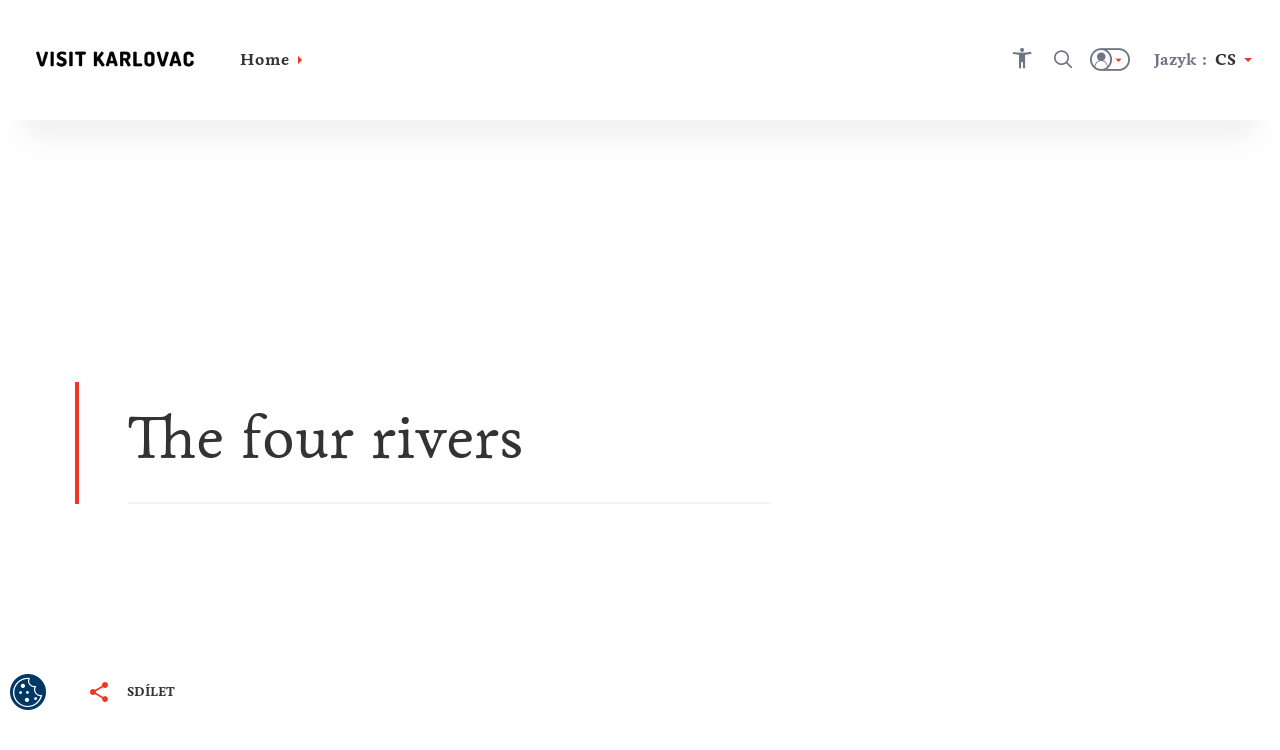

--- FILE ---
content_type: text/html; charset=utf-8
request_url: https://visitkarlovac.croatia.hr/cs-cz/the-four-rivers
body_size: 67383
content:





<!DOCTYPE html>
<!--[if IE 8]>    <html class="no-js lt-ie10 lt-ie9" lang="en"> <![endif]-->
<!--[if IE 9]>    <html class="no-js lt-ie10" lang="en"> <![endif]-->
<!--[if gt IE 9]><!-->
<!--<![endif]-->
<html class="no-js" lang="en">
<head><meta charset="UTF-8" /><meta name="viewport" content="user-scalable=no,initial-scale=1.0,maximum-scale=1.0,width=device-width" /><meta http-equiv="X-UA-Compatible" content="IE=edge" /><title>
	
</title><meta name="keywords" content="Karlovac; Foginovo pláž; město na čtyřech řekách; Kupa; řeky Korana; řeky Dobra; River sítnici; Národní park Risnjak; Plitvická jezera; léčivá voda Korana; Karlovac řek; Đula je Abyss; podtext Dobré">
<meta property="og:image" content="https://visitkarlovac.croatia.hr/cmsmedia/20-Korana-drveni-most-DenisStosic.jpg">
<meta property="og:site_name" content="">
<meta property="og:title" content="">
<meta property="og:description" content="">
<meta property="og:type" content="website">
<meta name="progid" content="/default.xxx?objectid=942157&lng=cs">

        <script type="text/javascript" src="/ruxitagentjs_ICA7NVfqrux_10327251022105625.js" data-dtconfig="rid=RID_-1572135015|rpid=501108542|domain=croatia.hr|reportUrl=/rb_bf26782sej|app=f2ad6ebe1614f3f5|ssc=1|coo=1|owasp=1|featureHash=ICA7NVfqrux|rdnt=1|uxrgce=1|cuc=u7n2i8b1|mel=100000|dpvc=1|lastModification=1765282382929|tp=500,50,0|srbbv=2|agentUri=/ruxitagentjs_ICA7NVfqrux_10327251022105625.js"></script><link rel="alternate" hreflang="en" href="https://visitkarlovac.croatia.hr/en-gb/outdoors-and-active-holidays/the-four-rivers" />
    
        <link rel="alternate" hreflang="hr" href="https://visitkarlovac.croatia.hr/hr-hr/outdoor-i-aktivni-odmor/cetiri-rijeke" />
<link rel="alternate" hreflang="x-default" href="https://visitkarlovac.croatia.hr/hr-hr/outdoor-i-aktivni-odmor/cetiri-rijeke" />
    
        <link rel="alternate" hreflang="cs" href="https://visitkarlovac.croatia.hr/cs-cz/the-four-rivers" />
    
        <link rel="alternate" hreflang="de" href="https://visitkarlovac.croatia.hr/de-de/the-four-rivers" />
    
        <link rel="alternate" hreflang="es" href="https://visitkarlovac.croatia.hr/es-es/the-four-rivers" />
    
        <link rel="alternate" hreflang="fr" href="https://visitkarlovac.croatia.hr/fr-fr/the-four-rivers" />
    
        <link rel="alternate" hreflang="it" href="https://visitkarlovac.croatia.hr/it-it/the-four-rivers" />
    
        <link rel="alternate" hreflang="hu" href="https://visitkarlovac.croatia.hr/hu-hu/the-four-rivers" />
    
        <link rel="alternate" hreflang="pl" href="https://visitkarlovac.croatia.hr/pl-pl/the-four-rivers" />
    
        <link rel="alternate" hreflang="ru" href="https://visitkarlovac.croatia.hr/ru-ru/the-four-rivers" />
    
        <link rel="alternate" hreflang="si" href="https://visitkarlovac.croatia.hr/sl-si/the-four-rivers" />
    

<!-- Vue.config zakomentiran extract css pa sav css ide u main js -->
<!-- <link href="/dist/css/app.css" rel="stylesheet"> -->
<link rel="preload" href="/dist/fonts/htz-icons.woff2" as="font" type="font/woff2" crossorigin="anonymous">
<link rel="preload" href="/dist/fonts/Origo.woff2" as="font" type="font/woff2" crossorigin="anonymous">
<link rel="preload" href="/dist/fonts/Livory.woff2" as="font" type="font/woff2" crossorigin="anonymous">
<link rel="preload" href="/dist/fonts/Livory-Bold.woff2" as="font" type="font/woff2" crossorigin="anonymous">
<script type="text/javascript">
  var CdnSettings = { "url": "https://content-service-future.croatia.hr", "cache": "7pHY6cOBaWxp4weEg5NU0Q77qBuPOMV4S2/JvuDO1iwJSbkDh8heZ+8zE1+IJpL4rX0mGDNbaFBJRbbULIvNIS9rXVKyz5Jvp82mE50ndC80QHeCxj/KM4HdHADpLlVkhmmKxi/QGPJyZ878TAnC4t+2A2YB7EeAUxvAvnxj1nRMAToy+N4ezmwuyjuRmh6girAIwrsS7eEnMr+87k70b0yR7zlKvz0apcbubQ6jEbg=", "nocache": "7pHY6cOBaWxp4weEg5NU0Q77qBuPOMV4S2/JvuDO1iwJSbkDh8heZ+8zE1+IJpL45cY22CQjMEK/eFKr+6jDLzuK7ppw+JSD4hp++3v/Ta9OmW0cr6YqtfvXYkV/cGK070yQsO4tY8R+t12KEDmpDLMQxb/h8xDOzTyLBNGk11muQYG5xYvSpYmyt7rpg89SCjLPYSqFbFPr1QYr8pkO7UZS1yvjWfyHahI8UF6k/Hs=", "alternative": "" };
  var CRUDApi = { "url": "https://edit-service.preview.croatia.hr/" };
  var Params = { "GTM_ID": "GTM-KCRK52" };
    
</script>


 
<script>

window.dataLayer = window.dataLayer || [];
window.dataLayer.push({
originalLocation: document.location.protocol + '//' +
document.location.hostname +
document.location.pathname +
document.location.search
    });

</script><script type="text/javascript">var PageData = {"PageId":942157,"PageUuid":"7a68b370-9380-42cd-8f4d-dca858eae9ea_942157","LogActive":false,"ParentId":-1,"LanguageId":"cs","ModulePreviewMode":true,"Seo":{"IDObjekta":942157,"BreadcrumbText":"","MetaCanonicalUrl":null,"MetaDescription":"","MetaKeywords":"Karlovac; Foginovo pláž; město na čtyřech řekách; Kupa; řeky Korana; řeky Dobra; River sítnici; Národní park Risnjak; Plitvická jezera; léčivá voda Korana; Karlovac řek; Đula je Abyss; podtext Dobré","MetaRobots":null,"SefUrl":"/cs-cz/the-four-rivers","SitemapText":null,"LinkTitle":null,"PageTitle":"","UrlNoFollow":null,"MetaPictureURL":"/cmsmedia/20-Korana-drveni-most-DenisStosic.jpg","DoNotExistOnLanguage":null,"ParentId":null},"Template":{"MasterPagePathVue":"MasterMainMaster","TemplateMode":null,"FormID":1211268,"UserControlName":"","UserControlRelativePath":null,"MasterPageName":"","MasterPageRelativePath":"Master_Main.Master","ContentPlaceHolderID":null,"ControlCssClass":null,"DisplayOrder":10,"HtmlBeforeControl":null,"HtmlAfterControl":null,"IDTipaObjekta":27,"ControlPropertyNameValueList":null,"ControlIsUpdatable":false,"UserControlID":1211269,"FormCssClass":""},"ModuleData":[{"Module":{"Order":10,"EntityID":1024431,"ParentID":942157,"ModulTypeID":100398,"ModulTypeNameVue":"Heroheader","ModulLayoutID":100400,"ModulLayoutVue":"HeaderSmall","PageNumber":null,"Binding":{"Source":"$(Current)","SourceEntityTypeID":27,"SourceName":"Article","SourceEntityID":942157,"SourceParentID":0,"FiltersAnd":[],"FiltersOr":[],"SortParam":""},"Paging":{"DataLimit":null,"ItemPerPage":null},"ModuleType":{"Title":"Hero header","MediaTypeID":"[]","MediaTypeName":"[]","Fields":"","RelatedFields":"","BindingNotApplicable":false,"RequiresChildModules":false,"ModuleRequiredActivePeriod":true},"ModuleVariation":{"Title":"Header Small","MediaTypeID":"[90601]","MediaTypeName":"[\"heroSmall\"]","Fields":"[]","RelatedFields":"","BindingNotApplicable":true,"RequiresChildModules":false,"ModuleRequiredActivePeriod":true},"ModuleProperties":[{"PropertyName":"Title","PropertyValue":""}],"ModuleFilter":null,"SourceFields":["SefUrl","ListDescription","Link","ShortDescription","PositionOnMap","StartDate","EndDate","StartDateForShowOnWeb","EndDateForShowOnWeb","Email","Title","CmsOriginalId","Subtitle","Tag","BelongsToCounty","Region","Persona","Overtitle","Rating","Product","StreetAndNumber","PhoneNumber","MobilePhoneNumber","FaxNumber","ActivityCategory","TZ_TZZ","Subcategory","Place","ToArchive","Island","WorkingHours","WorkingHoursInput","POI"],"SourceRelatedFields":[{"RelatedEntityTypeName":"Tag","RelatedEntityTypeID":1073,"RelatedEntityFields":["Title"]},{"RelatedEntityTypeName":"County","RelatedEntityTypeID":1078,"RelatedEntityFields":["Name","ListDescription","DontShowOnList","ShortDescription","Title","Subtitle","Region","Overtitle","ExternalLink"]},{"RelatedEntityTypeName":"Region","RelatedEntityTypeID":11,"RelatedEntityFields":["SefUrl","MenuName","ListDescription","DontShowOnList","ShortDescription","PositionOnMap","Title","Subtitle","Overtitle","NameMap","POI"]},{"RelatedEntityTypeName":"Persona","RelatedEntityTypeID":1074,"RelatedEntityFields":["Title"]},{"RelatedEntityTypeName":"Product","RelatedEntityTypeID":1075,"RelatedEntityFields":["Title"]},{"RelatedEntityTypeName":"ActivityCategory","RelatedEntityTypeID":1109,"RelatedEntityFields":["Title"]},{"RelatedEntityTypeName":"Place","RelatedEntityTypeID":1079,"RelatedEntityFields":["ListDescription","DontShowOnList","ShortDescription","PositionOnMap","Title","Subtitle","Tag","BelongsToCounty","Region","Overtitle","Rating","PlaceType","ExternalLink","Island"]},{"RelatedEntityTypeName":"Island","RelatedEntityTypeID":1144,"RelatedEntityFields":["SefUrl","Template","ListDescription","DontShowOnList","ShortDescription","PositionOnMap","Title","Subtitle","Tag","BelongsToCounty","Region","Overtitle","Rating","Place","POI"]},{"RelatedEntityTypeName":"POI_WorkingHours","RelatedEntityTypeID":1142,"RelatedEntityFields":["Title","POI_From","POI_TimePeriod","POI_To"]},{"RelatedEntityTypeName":"POI","RelatedEntityTypeID":1136,"RelatedEntityFields":["SefUrl","Template","ListDescription","Link","ShortDescription","PositionOnMap","Title","Subtitle","HighlightedText","Tag","Overtitle","Address","POI_AdaptedForDisabledPersons","POI_Category","POI_Description_500_800","POI_ID","POI_Name","POI_NazivTvrtke","POI_ProtectionType","POI_Seasonality","POI_Subcategory","POI_Top20","POI_WorkingHoursInput","POI_WorkingHours","POI_Email","POI_Mobile","POI_Phone","POI_Telefax","POI_WebAddress","POI_Address","POI_City","POI_County","POI_GeoLocation","POI_Region","POI_ZIPCode","POI_OPG_AgriculturalProducts","POI_OPG_BusinessAccessibility","POI_OPG_EcoProducer","POI_OPG_Facebook","POI_OPG_NumberOfAccommodationUnits","POI_OPG_NumberOfBeds","POI_OPG_NumberOfCampParcels","POI_OPG_NumberOfCampPlaces","POI_OPG_NumberOfSeatsClosedSpace","POI_OPG_NumberOfSeatsOpenSpace","POI_OPG_QualityLabel","POI_OPG_TotalArea","POI_OPG_TouristServices","POI_TA_HeadquaterType","POI_TA_Category","POI_TA_TouristProduct","POI_TA_ActivitySubcategory","POI_TA_CultureSubcategory","POI_TA_HealthSubcategory","POI_TA_Branches","POI_CC_Type","POI_CC_Rating","POI_DistanceToCentre","POI_DistanceToAirport","POI_DistanceToBUSStation","POI_DistanceToRailwayStation","POI_CC_NumberOfAccommodationUnits","OLD_POI_CC_NumberOfCongressHalls","OLD_POI_CC_BiggestHallMaxCapacity","OLD_POI_CC_SmallestHallMaxCapacity","POI_Parking","POI_CC_NumberOfCongressHalls","POI_CC_BiggestHallMaxCapacity","POI_CC_SmallestHallMaxCapacity","POI_CC_CongressHallsRange","POI_CC_Type_Rating"]}],"ChildModules":null}},{"Module":{"Order":20,"EntityID":1024432,"ParentID":942157,"ModulTypeID":100359,"ModulTypeNameVue":"ContentTitle","ModulLayoutID":100376,"ModulLayoutVue":"TitleSmall","PageNumber":null,"Binding":{"Source":"$(Current)","SourceEntityTypeID":27,"SourceName":"Article","SourceEntityID":942157,"SourceParentID":0,"FiltersAnd":[],"FiltersOr":[],"SortParam":""},"Paging":{"DataLimit":null,"ItemPerPage":null},"ModuleType":{"Title":"Content Title","MediaTypeID":"[]","MediaTypeName":"[]","Fields":"","RelatedFields":"","BindingNotApplicable":false,"RequiresChildModules":false,"ModuleRequiredActivePeriod":true},"ModuleVariation":{"Title":"Title Small","MediaTypeID":"[]","MediaTypeName":"[]","Fields":"[\"Title\", \"SefUrl\", \"Overtitle\", \"Subtitle\", \"Link\", \"Address\", \"StartDate\", \"EndDate\", \"Rating\", \"FacilityStars\"]","RelatedFields":"{\"Place\":[\"Title\",\"ExternalLink\"], \"eVisitor_Subcategory\":[\"Title\",\"EntityID\"], \"eVisitor_MarketingLabel\":[\"Title\", \"EntityID\"]}","BindingNotApplicable":true,"RequiresChildModules":false,"ModuleRequiredActivePeriod":true},"ModuleProperties":[{"PropertyName":"ModuleHideBreadcrumbs","PropertyValue":"True"},{"PropertyName":"ModuleHideShareButton","PropertyValue":"True"},{"PropertyName":"ModuleHideWishlistButton","PropertyValue":"True"},{"PropertyName":"Title","PropertyValue":""},{"PropertyName":"ModuleHasRating","PropertyValue":""},{"PropertyName":"ModuleHasDates","PropertyValue":""},{"PropertyName":"ModuleHasHyperlink","PropertyValue":""},{"PropertyName":"ModuleHasLocation","PropertyValue":""},{"PropertyName":"ModuleHasIcons","PropertyValue":""},{"PropertyName":"ModuleHasTitleAboveOrUnderHeader","PropertyValue":""},{"PropertyName":"Subtitle","PropertyValue":""}],"ModuleFilter":null,"SourceFields":["SefUrl","ListDescription","Link","ShortDescription","PositionOnMap","StartDate","EndDate","StartDateForShowOnWeb","EndDateForShowOnWeb","Email","Title","CmsOriginalId","Subtitle","Tag","BelongsToCounty","Region","Persona","Overtitle","Rating","Product","StreetAndNumber","PhoneNumber","MobilePhoneNumber","FaxNumber","ActivityCategory","TZ_TZZ","Subcategory","Place","ToArchive","Island","WorkingHours","WorkingHoursInput","POI"],"SourceRelatedFields":[{"RelatedEntityTypeName":"Tag","RelatedEntityTypeID":1073,"RelatedEntityFields":["Title"]},{"RelatedEntityTypeName":"County","RelatedEntityTypeID":1078,"RelatedEntityFields":["Name","ListDescription","DontShowOnList","ShortDescription","Title","Subtitle","Region","Overtitle","ExternalLink"]},{"RelatedEntityTypeName":"Region","RelatedEntityTypeID":11,"RelatedEntityFields":["SefUrl","MenuName","ListDescription","DontShowOnList","ShortDescription","PositionOnMap","Title","Subtitle","Overtitle","NameMap","POI"]},{"RelatedEntityTypeName":"Persona","RelatedEntityTypeID":1074,"RelatedEntityFields":["Title"]},{"RelatedEntityTypeName":"Product","RelatedEntityTypeID":1075,"RelatedEntityFields":["Title"]},{"RelatedEntityTypeName":"ActivityCategory","RelatedEntityTypeID":1109,"RelatedEntityFields":["Title"]},{"RelatedEntityTypeName":"Place","RelatedEntityTypeID":1079,"RelatedEntityFields":["ListDescription","DontShowOnList","ShortDescription","PositionOnMap","Title","Subtitle","Tag","BelongsToCounty","Region","Overtitle","Rating","PlaceType","ExternalLink","Island"]},{"RelatedEntityTypeName":"Island","RelatedEntityTypeID":1144,"RelatedEntityFields":["SefUrl","Template","ListDescription","DontShowOnList","ShortDescription","PositionOnMap","Title","Subtitle","Tag","BelongsToCounty","Region","Overtitle","Rating","Place","POI"]},{"RelatedEntityTypeName":"POI_WorkingHours","RelatedEntityTypeID":1142,"RelatedEntityFields":["Title","POI_From","POI_TimePeriod","POI_To"]},{"RelatedEntityTypeName":"POI","RelatedEntityTypeID":1136,"RelatedEntityFields":["SefUrl","Template","ListDescription","Link","ShortDescription","PositionOnMap","Title","Subtitle","HighlightedText","Tag","Overtitle","Address","POI_AdaptedForDisabledPersons","POI_Category","POI_Description_500_800","POI_ID","POI_Name","POI_NazivTvrtke","POI_ProtectionType","POI_Seasonality","POI_Subcategory","POI_Top20","POI_WorkingHoursInput","POI_WorkingHours","POI_Email","POI_Mobile","POI_Phone","POI_Telefax","POI_WebAddress","POI_Address","POI_City","POI_County","POI_GeoLocation","POI_Region","POI_ZIPCode","POI_OPG_AgriculturalProducts","POI_OPG_BusinessAccessibility","POI_OPG_EcoProducer","POI_OPG_Facebook","POI_OPG_NumberOfAccommodationUnits","POI_OPG_NumberOfBeds","POI_OPG_NumberOfCampParcels","POI_OPG_NumberOfCampPlaces","POI_OPG_NumberOfSeatsClosedSpace","POI_OPG_NumberOfSeatsOpenSpace","POI_OPG_QualityLabel","POI_OPG_TotalArea","POI_OPG_TouristServices","POI_TA_HeadquaterType","POI_TA_Category","POI_TA_TouristProduct","POI_TA_ActivitySubcategory","POI_TA_CultureSubcategory","POI_TA_HealthSubcategory","POI_TA_Branches","POI_CC_Type","POI_CC_Rating","POI_DistanceToCentre","POI_DistanceToAirport","POI_DistanceToBUSStation","POI_DistanceToRailwayStation","POI_CC_NumberOfAccommodationUnits","OLD_POI_CC_NumberOfCongressHalls","OLD_POI_CC_BiggestHallMaxCapacity","OLD_POI_CC_SmallestHallMaxCapacity","POI_Parking","POI_CC_NumberOfCongressHalls","POI_CC_BiggestHallMaxCapacity","POI_CC_SmallestHallMaxCapacity","POI_CC_CongressHallsRange","POI_CC_Type_Rating"]}],"ChildModules":null}},{"Module":{"Order":25,"EntityID":1024433,"ParentID":942157,"ModulTypeID":100379,"ModulTypeNameVue":"ContentIntro","ModulLayoutID":100380,"ModulLayoutVue":"IntroText","PageNumber":null,"Binding":{"Source":"$(Current)","SourceEntityTypeID":27,"SourceName":"Article","SourceEntityID":942157,"SourceParentID":0,"FiltersAnd":[],"FiltersOr":[],"SortParam":""},"Paging":{"DataLimit":null,"ItemPerPage":null},"ModuleType":{"Title":"Content Intro","MediaTypeID":"[]","MediaTypeName":"[]","Fields":"","RelatedFields":"","BindingNotApplicable":false,"RequiresChildModules":false,"ModuleRequiredActivePeriod":true},"ModuleVariation":{"Title":"Intro Text","MediaTypeID":"[]","MediaTypeName":"[]","Fields":"[\"Title\", \"HighlightedText\", \"Text\", \"ShortDescription\", \"Overtitle\", \"Subtitle\", \"IntroText\", \"TextReadMore\", \"SefUrl\"]","RelatedFields":"","BindingNotApplicable":true,"RequiresChildModules":false,"ModuleRequiredActivePeriod":true},"ModuleProperties":[{"PropertyName":"ModuleHasIndentText","PropertyValue":""},{"PropertyName":"ModuleHasBorder","PropertyValue":""},{"PropertyName":"Overtitle","PropertyValue":""},{"PropertyName":"IntroText","PropertyValue":""},{"PropertyName":"HighlightedText","PropertyValue":"$(ShortDescription)"},{"PropertyName":"Text","PropertyValue":""},{"PropertyName":"TextReadMore","PropertyValue":""}],"ModuleFilter":null,"SourceFields":["SefUrl","ListDescription","Link","ShortDescription","PositionOnMap","StartDate","EndDate","StartDateForShowOnWeb","EndDateForShowOnWeb","Email","Title","CmsOriginalId","Subtitle","Tag","BelongsToCounty","Region","Persona","Overtitle","Rating","Product","StreetAndNumber","PhoneNumber","MobilePhoneNumber","FaxNumber","ActivityCategory","TZ_TZZ","Subcategory","Place","ToArchive","Island","WorkingHours","WorkingHoursInput","POI"],"SourceRelatedFields":[{"RelatedEntityTypeName":"Tag","RelatedEntityTypeID":1073,"RelatedEntityFields":["Title"]},{"RelatedEntityTypeName":"County","RelatedEntityTypeID":1078,"RelatedEntityFields":["Name","ListDescription","DontShowOnList","ShortDescription","Title","Subtitle","Region","Overtitle","ExternalLink"]},{"RelatedEntityTypeName":"Region","RelatedEntityTypeID":11,"RelatedEntityFields":["SefUrl","MenuName","ListDescription","DontShowOnList","ShortDescription","PositionOnMap","Title","Subtitle","Overtitle","NameMap","POI"]},{"RelatedEntityTypeName":"Persona","RelatedEntityTypeID":1074,"RelatedEntityFields":["Title"]},{"RelatedEntityTypeName":"Product","RelatedEntityTypeID":1075,"RelatedEntityFields":["Title"]},{"RelatedEntityTypeName":"ActivityCategory","RelatedEntityTypeID":1109,"RelatedEntityFields":["Title"]},{"RelatedEntityTypeName":"Place","RelatedEntityTypeID":1079,"RelatedEntityFields":["ListDescription","DontShowOnList","ShortDescription","PositionOnMap","Title","Subtitle","Tag","BelongsToCounty","Region","Overtitle","Rating","PlaceType","ExternalLink","Island"]},{"RelatedEntityTypeName":"Island","RelatedEntityTypeID":1144,"RelatedEntityFields":["SefUrl","Template","ListDescription","DontShowOnList","ShortDescription","PositionOnMap","Title","Subtitle","Tag","BelongsToCounty","Region","Overtitle","Rating","Place","POI"]},{"RelatedEntityTypeName":"POI_WorkingHours","RelatedEntityTypeID":1142,"RelatedEntityFields":["Title","POI_From","POI_TimePeriod","POI_To"]},{"RelatedEntityTypeName":"POI","RelatedEntityTypeID":1136,"RelatedEntityFields":["SefUrl","Template","ListDescription","Link","ShortDescription","PositionOnMap","Title","Subtitle","HighlightedText","Tag","Overtitle","Address","POI_AdaptedForDisabledPersons","POI_Category","POI_Description_500_800","POI_ID","POI_Name","POI_NazivTvrtke","POI_ProtectionType","POI_Seasonality","POI_Subcategory","POI_Top20","POI_WorkingHoursInput","POI_WorkingHours","POI_Email","POI_Mobile","POI_Phone","POI_Telefax","POI_WebAddress","POI_Address","POI_City","POI_County","POI_GeoLocation","POI_Region","POI_ZIPCode","POI_OPG_AgriculturalProducts","POI_OPG_BusinessAccessibility","POI_OPG_EcoProducer","POI_OPG_Facebook","POI_OPG_NumberOfAccommodationUnits","POI_OPG_NumberOfBeds","POI_OPG_NumberOfCampParcels","POI_OPG_NumberOfCampPlaces","POI_OPG_NumberOfSeatsClosedSpace","POI_OPG_NumberOfSeatsOpenSpace","POI_OPG_QualityLabel","POI_OPG_TotalArea","POI_OPG_TouristServices","POI_TA_HeadquaterType","POI_TA_Category","POI_TA_TouristProduct","POI_TA_ActivitySubcategory","POI_TA_CultureSubcategory","POI_TA_HealthSubcategory","POI_TA_Branches","POI_CC_Type","POI_CC_Rating","POI_DistanceToCentre","POI_DistanceToAirport","POI_DistanceToBUSStation","POI_DistanceToRailwayStation","POI_CC_NumberOfAccommodationUnits","OLD_POI_CC_NumberOfCongressHalls","OLD_POI_CC_BiggestHallMaxCapacity","OLD_POI_CC_SmallestHallMaxCapacity","POI_Parking","POI_CC_NumberOfCongressHalls","POI_CC_BiggestHallMaxCapacity","POI_CC_SmallestHallMaxCapacity","POI_CC_CongressHallsRange","POI_CC_Type_Rating"]}],"ChildModules":null}},{"Module":{"Order":30,"EntityID":1024434,"ParentID":942157,"ModulTypeID":100382,"ModulTypeNameVue":"ContentBlock","ModulLayoutID":100385,"ModulLayoutVue":"Paragraph","PageNumber":null,"Binding":{"Source":"$(Current.StaticContent)","SourceEntityTypeID":1065,"SourceName":"StaticContent","SourceEntityID":0,"SourceParentID":942157,"FiltersAnd":[[{"SourceName":{"is":"ContentBlock1"}}]],"FiltersOr":[],"SortParam":""},"Paging":{"DataLimit":null,"ItemPerPage":null},"ModuleType":{"Title":"Content Block","MediaTypeID":"[]","MediaTypeName":"[]","Fields":"","RelatedFields":"","BindingNotApplicable":false,"RequiresChildModules":false,"ModuleRequiredActivePeriod":true},"ModuleVariation":{"Title":"Paragraph","MediaTypeID":"[108359]","MediaTypeName":"[\"paragraphImage\"]","Fields":"[\"Title\",\"Overtitle\",\"IntroText\",\"HighlightedText\", \"Text\", \"TextReadMore\", \"SefUrl\"]","RelatedFields":"","BindingNotApplicable":true,"RequiresChildModules":false,"ModuleRequiredActivePeriod":true},"ModuleProperties":[{"PropertyName":"ModuleHasBorder","PropertyValue":""},{"PropertyName":"ModuleHasIndentText","PropertyValue":""},{"PropertyName":"HighlightedText","PropertyValue":""},{"PropertyName":"Text","PropertyValue":""},{"PropertyName":"ModuleHasImageAbove","PropertyValue":""},{"PropertyName":"Overtitle","PropertyValue":""},{"PropertyName":"IntroText","PropertyValue":""},{"PropertyName":"TextReadMore","PropertyValue":""}],"ModuleFilter":null,"SourceFields":["AvailableForLanguage","PositionOnMap","Icon","Title","Subtitle","HighlightedText","Text","TextReadMore","Overtitle","IntroText","UrlText","UrlHref","SourceName"],"SourceRelatedFields":null,"ChildModules":null}},{"Module":{"Order":40,"EntityID":1024435,"ParentID":942157,"ModulTypeID":100382,"ModulTypeNameVue":"ContentBlock","ModulLayoutID":100385,"ModulLayoutVue":"Paragraph","PageNumber":null,"Binding":{"Source":"$(Current.StaticContent)","SourceEntityTypeID":1065,"SourceName":"StaticContent","SourceEntityID":0,"SourceParentID":942157,"FiltersAnd":[[{"SourceName":{"is":"ContentBlock2"}}]],"FiltersOr":[],"SortParam":""},"Paging":{"DataLimit":null,"ItemPerPage":null},"ModuleType":{"Title":"Content Block","MediaTypeID":"[]","MediaTypeName":"[]","Fields":"","RelatedFields":"","BindingNotApplicable":false,"RequiresChildModules":false,"ModuleRequiredActivePeriod":true},"ModuleVariation":{"Title":"Paragraph","MediaTypeID":"[108359]","MediaTypeName":"[\"paragraphImage\"]","Fields":"[\"Title\",\"Overtitle\",\"IntroText\",\"HighlightedText\", \"Text\", \"TextReadMore\", \"SefUrl\"]","RelatedFields":"","BindingNotApplicable":true,"RequiresChildModules":false,"ModuleRequiredActivePeriod":true},"ModuleProperties":[{"PropertyName":"ModuleHasBorder","PropertyValue":""},{"PropertyName":"ModuleHasIndentText","PropertyValue":""},{"PropertyName":"HighlightedText","PropertyValue":""},{"PropertyName":"Text","PropertyValue":""},{"PropertyName":"ModuleHasImageAbove","PropertyValue":""},{"PropertyName":"Overtitle","PropertyValue":""},{"PropertyName":"IntroText","PropertyValue":""},{"PropertyName":"TextReadMore","PropertyValue":""}],"ModuleFilter":null,"SourceFields":["AvailableForLanguage","PositionOnMap","Icon","Title","Subtitle","HighlightedText","Text","TextReadMore","Overtitle","IntroText","UrlText","UrlHref","SourceName"],"SourceRelatedFields":null,"ChildModules":null}},{"Module":{"Order":50,"EntityID":1024436,"ParentID":942157,"ModulTypeID":100382,"ModulTypeNameVue":"ContentBlock","ModulLayoutID":100385,"ModulLayoutVue":"Paragraph","PageNumber":null,"Binding":{"Source":"$(Current.StaticContent)","SourceEntityTypeID":1065,"SourceName":"StaticContent","SourceEntityID":0,"SourceParentID":942157,"FiltersAnd":[[{"SourceName":{"is":"ContentBlock3"}}]],"FiltersOr":[],"SortParam":""},"Paging":{"DataLimit":null,"ItemPerPage":null},"ModuleType":{"Title":"Content Block","MediaTypeID":"[]","MediaTypeName":"[]","Fields":"","RelatedFields":"","BindingNotApplicable":false,"RequiresChildModules":false,"ModuleRequiredActivePeriod":true},"ModuleVariation":{"Title":"Paragraph","MediaTypeID":"[108359]","MediaTypeName":"[\"paragraphImage\"]","Fields":"[\"Title\",\"Overtitle\",\"IntroText\",\"HighlightedText\", \"Text\", \"TextReadMore\", \"SefUrl\"]","RelatedFields":"","BindingNotApplicable":true,"RequiresChildModules":false,"ModuleRequiredActivePeriod":true},"ModuleProperties":[{"PropertyName":"ModuleHasBorder","PropertyValue":""},{"PropertyName":"ModuleHasIndentText","PropertyValue":""},{"PropertyName":"HighlightedText","PropertyValue":""},{"PropertyName":"Text","PropertyValue":""},{"PropertyName":"ModuleHasImageAbove","PropertyValue":""},{"PropertyName":"Overtitle","PropertyValue":""},{"PropertyName":"IntroText","PropertyValue":""},{"PropertyName":"TextReadMore","PropertyValue":""}],"ModuleFilter":null,"SourceFields":["AvailableForLanguage","PositionOnMap","Icon","Title","Subtitle","HighlightedText","Text","TextReadMore","Overtitle","IntroText","UrlText","UrlHref","SourceName"],"SourceRelatedFields":null,"ChildModules":null}},{"Module":{"Order":60,"EntityID":1024437,"ParentID":942157,"ModulTypeID":100382,"ModulTypeNameVue":"ContentBlock","ModulLayoutID":100385,"ModulLayoutVue":"Paragraph","PageNumber":null,"Binding":{"Source":"$(Current.StaticContent)","SourceEntityTypeID":1065,"SourceName":"StaticContent","SourceEntityID":0,"SourceParentID":942157,"FiltersAnd":[[{"SourceName":{"is":"ContentBlock4"}}]],"FiltersOr":[],"SortParam":""},"Paging":{"DataLimit":null,"ItemPerPage":null},"ModuleType":{"Title":"Content Block","MediaTypeID":"[]","MediaTypeName":"[]","Fields":"","RelatedFields":"","BindingNotApplicable":false,"RequiresChildModules":false,"ModuleRequiredActivePeriod":true},"ModuleVariation":{"Title":"Paragraph","MediaTypeID":"[108359]","MediaTypeName":"[\"paragraphImage\"]","Fields":"[\"Title\",\"Overtitle\",\"IntroText\",\"HighlightedText\", \"Text\", \"TextReadMore\", \"SefUrl\"]","RelatedFields":"","BindingNotApplicable":true,"RequiresChildModules":false,"ModuleRequiredActivePeriod":true},"ModuleProperties":[{"PropertyName":"ModuleHasBorder","PropertyValue":""},{"PropertyName":"ModuleHasIndentText","PropertyValue":""},{"PropertyName":"HighlightedText","PropertyValue":""},{"PropertyName":"Text","PropertyValue":""},{"PropertyName":"ModuleHasImageAbove","PropertyValue":""},{"PropertyName":"Overtitle","PropertyValue":""},{"PropertyName":"IntroText","PropertyValue":""},{"PropertyName":"TextReadMore","PropertyValue":""}],"ModuleFilter":null,"SourceFields":["AvailableForLanguage","PositionOnMap","Icon","Title","Subtitle","HighlightedText","Text","TextReadMore","Overtitle","IntroText","UrlText","UrlHref","SourceName"],"SourceRelatedFields":null,"ChildModules":null}},{"Module":{"Order":70,"EntityID":1024438,"ParentID":942157,"ModulTypeID":100382,"ModulTypeNameVue":"ContentBlock","ModulLayoutID":100385,"ModulLayoutVue":"Paragraph","PageNumber":null,"Binding":{"Source":"$(Current.StaticContent)","SourceEntityTypeID":1065,"SourceName":"StaticContent","SourceEntityID":0,"SourceParentID":942157,"FiltersAnd":[[{"SourceName":{"is":"ContentBlock5"}}]],"FiltersOr":[],"SortParam":""},"Paging":{"DataLimit":null,"ItemPerPage":null},"ModuleType":{"Title":"Content Block","MediaTypeID":"[]","MediaTypeName":"[]","Fields":"","RelatedFields":"","BindingNotApplicable":false,"RequiresChildModules":false,"ModuleRequiredActivePeriod":true},"ModuleVariation":{"Title":"Paragraph","MediaTypeID":"[108359]","MediaTypeName":"[\"paragraphImage\"]","Fields":"[\"Title\",\"Overtitle\",\"IntroText\",\"HighlightedText\", \"Text\", \"TextReadMore\", \"SefUrl\"]","RelatedFields":"","BindingNotApplicable":true,"RequiresChildModules":false,"ModuleRequiredActivePeriod":true},"ModuleProperties":[{"PropertyName":"ModuleHasBorder","PropertyValue":""},{"PropertyName":"ModuleHasIndentText","PropertyValue":""},{"PropertyName":"HighlightedText","PropertyValue":""},{"PropertyName":"Text","PropertyValue":""},{"PropertyName":"ModuleHasImageAbove","PropertyValue":""},{"PropertyName":"Overtitle","PropertyValue":""},{"PropertyName":"IntroText","PropertyValue":""},{"PropertyName":"TextReadMore","PropertyValue":""}],"ModuleFilter":null,"SourceFields":["AvailableForLanguage","PositionOnMap","Icon","Title","Subtitle","HighlightedText","Text","TextReadMore","Overtitle","IntroText","UrlText","UrlHref","SourceName"],"SourceRelatedFields":null,"ChildModules":null}},{"Module":{"Order":80,"EntityID":1024439,"ParentID":942157,"ModulTypeID":100382,"ModulTypeNameVue":"ContentBlock","ModulLayoutID":100385,"ModulLayoutVue":"Paragraph","PageNumber":null,"Binding":{"Source":"$(Current.StaticContent)","SourceEntityTypeID":1065,"SourceName":"StaticContent","SourceEntityID":0,"SourceParentID":942157,"FiltersAnd":[[{"SourceName":{"is":"ContentBlock6"}}]],"FiltersOr":[],"SortParam":""},"Paging":{"DataLimit":null,"ItemPerPage":null},"ModuleType":{"Title":"Content Block","MediaTypeID":"[]","MediaTypeName":"[]","Fields":"","RelatedFields":"","BindingNotApplicable":false,"RequiresChildModules":false,"ModuleRequiredActivePeriod":true},"ModuleVariation":{"Title":"Paragraph","MediaTypeID":"[108359]","MediaTypeName":"[\"paragraphImage\"]","Fields":"[\"Title\",\"Overtitle\",\"IntroText\",\"HighlightedText\", \"Text\", \"TextReadMore\", \"SefUrl\"]","RelatedFields":"","BindingNotApplicable":true,"RequiresChildModules":false,"ModuleRequiredActivePeriod":true},"ModuleProperties":[{"PropertyName":"ModuleHasBorder","PropertyValue":""},{"PropertyName":"ModuleHasIndentText","PropertyValue":""},{"PropertyName":"HighlightedText","PropertyValue":""},{"PropertyName":"Text","PropertyValue":""},{"PropertyName":"ModuleHasImageAbove","PropertyValue":""},{"PropertyName":"Overtitle","PropertyValue":""},{"PropertyName":"IntroText","PropertyValue":""},{"PropertyName":"TextReadMore","PropertyValue":""}],"ModuleFilter":null,"SourceFields":["AvailableForLanguage","PositionOnMap","Icon","Title","Subtitle","HighlightedText","Text","TextReadMore","Overtitle","IntroText","UrlText","UrlHref","SourceName"],"SourceRelatedFields":null,"ChildModules":null}},{"Module":{"Order":90,"EntityID":1024440,"ParentID":942157,"ModulTypeID":100382,"ModulTypeNameVue":"ContentBlock","ModulLayoutID":100385,"ModulLayoutVue":"Paragraph","PageNumber":null,"Binding":{"Source":"$(Current.StaticContent)","SourceEntityTypeID":1065,"SourceName":"StaticContent","SourceEntityID":0,"SourceParentID":942157,"FiltersAnd":[[{"SourceName":{"is":"ContentBlock7"}}]],"FiltersOr":[],"SortParam":""},"Paging":{"DataLimit":null,"ItemPerPage":null},"ModuleType":{"Title":"Content Block","MediaTypeID":"[]","MediaTypeName":"[]","Fields":"","RelatedFields":"","BindingNotApplicable":false,"RequiresChildModules":false,"ModuleRequiredActivePeriod":true},"ModuleVariation":{"Title":"Paragraph","MediaTypeID":"[108359]","MediaTypeName":"[\"paragraphImage\"]","Fields":"[\"Title\",\"Overtitle\",\"IntroText\",\"HighlightedText\", \"Text\", \"TextReadMore\", \"SefUrl\"]","RelatedFields":"","BindingNotApplicable":true,"RequiresChildModules":false,"ModuleRequiredActivePeriod":true},"ModuleProperties":[{"PropertyName":"ModuleHasBorder","PropertyValue":""},{"PropertyName":"ModuleHasIndentText","PropertyValue":""},{"PropertyName":"HighlightedText","PropertyValue":""},{"PropertyName":"Text","PropertyValue":""},{"PropertyName":"ModuleHasImageAbove","PropertyValue":""},{"PropertyName":"Overtitle","PropertyValue":""},{"PropertyName":"IntroText","PropertyValue":""},{"PropertyName":"TextReadMore","PropertyValue":""}],"ModuleFilter":null,"SourceFields":["AvailableForLanguage","PositionOnMap","Icon","Title","Subtitle","HighlightedText","Text","TextReadMore","Overtitle","IntroText","UrlText","UrlHref","SourceName"],"SourceRelatedFields":null,"ChildModules":null}},{"Module":{"Order":100,"EntityID":1024441,"ParentID":942157,"ModulTypeID":100382,"ModulTypeNameVue":"ContentBlock","ModulLayoutID":100385,"ModulLayoutVue":"Paragraph","PageNumber":null,"Binding":{"Source":"$(Current.StaticContent)","SourceEntityTypeID":1065,"SourceName":"StaticContent","SourceEntityID":0,"SourceParentID":942157,"FiltersAnd":[[{"SourceName":{"is":"ContentBlock8"}}]],"FiltersOr":[],"SortParam":""},"Paging":{"DataLimit":null,"ItemPerPage":null},"ModuleType":{"Title":"Content Block","MediaTypeID":"[]","MediaTypeName":"[]","Fields":"","RelatedFields":"","BindingNotApplicable":false,"RequiresChildModules":false,"ModuleRequiredActivePeriod":true},"ModuleVariation":{"Title":"Paragraph","MediaTypeID":"[108359]","MediaTypeName":"[\"paragraphImage\"]","Fields":"[\"Title\",\"Overtitle\",\"IntroText\",\"HighlightedText\", \"Text\", \"TextReadMore\", \"SefUrl\"]","RelatedFields":"","BindingNotApplicable":true,"RequiresChildModules":false,"ModuleRequiredActivePeriod":true},"ModuleProperties":[{"PropertyName":"ModuleHasBorder","PropertyValue":""},{"PropertyName":"ModuleHasIndentText","PropertyValue":""},{"PropertyName":"HighlightedText","PropertyValue":""},{"PropertyName":"Text","PropertyValue":""},{"PropertyName":"ModuleHasImageAbove","PropertyValue":""},{"PropertyName":"Overtitle","PropertyValue":""},{"PropertyName":"IntroText","PropertyValue":""},{"PropertyName":"TextReadMore","PropertyValue":""}],"ModuleFilter":null,"SourceFields":["AvailableForLanguage","PositionOnMap","Icon","Title","Subtitle","HighlightedText","Text","TextReadMore","Overtitle","IntroText","UrlText","UrlHref","SourceName"],"SourceRelatedFields":null,"ChildModules":null}},{"Module":{"Order":110,"EntityID":1024442,"ParentID":942157,"ModulTypeID":100382,"ModulTypeNameVue":"ContentBlock","ModulLayoutID":100387,"ModulLayoutVue":"ParagraphImageLeftRight","PageNumber":null,"Binding":{"Source":"$(Current.StaticContent)","SourceEntityTypeID":1065,"SourceName":"StaticContent","SourceEntityID":0,"SourceParentID":942157,"FiltersAnd":[[{"SourceName":{"is":"ContentBlock9"}}]],"FiltersOr":[],"SortParam":""},"Paging":{"DataLimit":null,"ItemPerPage":null},"ModuleType":{"Title":"Content Block","MediaTypeID":"[]","MediaTypeName":"[]","Fields":"","RelatedFields":"","BindingNotApplicable":false,"RequiresChildModules":false,"ModuleRequiredActivePeriod":true},"ModuleVariation":{"Title":"Paragraph Image Left Right","MediaTypeID":"[108357]","MediaTypeName":"[\"paragraphImageLeftRight\"]","Fields":"[\"Title\", \"HighlightedText\", \"Text\", \"UrlHref\", \"UrlText\", \"SefUrl\"]","RelatedFields":"","BindingNotApplicable":false,"RequiresChildModules":false,"ModuleRequiredActivePeriod":true},"ModuleProperties":[{"PropertyName":"ModuleHasBorder","PropertyValue":""},{"PropertyName":"ModuleHasIndentText","PropertyValue":""},{"PropertyName":"HighlightedText","PropertyValue":""},{"PropertyName":"Text","PropertyValue":""},{"PropertyName":"Photo","PropertyValue":""},{"PropertyName":"ModuleHasImageLeftOrRight","PropertyValue":"imageLeft"},{"PropertyName":"ModuleHasImageSize","PropertyValue":"small"},{"PropertyName":"Title","PropertyValue":""},{"PropertyName":"UrlText","PropertyValue":""},{"PropertyName":"UrlHref","PropertyValue":""}],"ModuleFilter":null,"SourceFields":["AvailableForLanguage","PositionOnMap","Icon","Title","Subtitle","HighlightedText","Text","TextReadMore","Overtitle","IntroText","UrlText","UrlHref","SourceName"],"SourceRelatedFields":null,"ChildModules":null}},{"Module":{"Order":115,"EntityID":1024443,"ParentID":942157,"ModulTypeID":100382,"ModulTypeNameVue":"ContentBlock","ModulLayoutID":100387,"ModulLayoutVue":"ParagraphImageLeftRight","PageNumber":null,"Binding":{"Source":"$(Current.StaticContent)","SourceEntityTypeID":1065,"SourceName":"StaticContent","SourceEntityID":0,"SourceParentID":942157,"FiltersAnd":[[{"SourceName":{"is":"ContentBlock10"}}]],"FiltersOr":[],"SortParam":""},"Paging":{"DataLimit":null,"ItemPerPage":null},"ModuleType":{"Title":"Content Block","MediaTypeID":"[]","MediaTypeName":"[]","Fields":"","RelatedFields":"","BindingNotApplicable":false,"RequiresChildModules":false,"ModuleRequiredActivePeriod":true},"ModuleVariation":{"Title":"Paragraph Image Left Right","MediaTypeID":"[108357]","MediaTypeName":"[\"paragraphImageLeftRight\"]","Fields":"[\"Title\", \"HighlightedText\", \"Text\", \"UrlHref\", \"UrlText\", \"SefUrl\"]","RelatedFields":"","BindingNotApplicable":false,"RequiresChildModules":false,"ModuleRequiredActivePeriod":true},"ModuleProperties":[{"PropertyName":"ModuleHasBorder","PropertyValue":""},{"PropertyName":"ModuleHasIndentText","PropertyValue":""},{"PropertyName":"HighlightedText","PropertyValue":""},{"PropertyName":"Text","PropertyValue":""},{"PropertyName":"Photo","PropertyValue":""},{"PropertyName":"ModuleHasImageLeftOrRight","PropertyValue":"imageRight"},{"PropertyName":"ModuleHasImageSize","PropertyValue":"small"},{"PropertyName":"Title","PropertyValue":""},{"PropertyName":"UrlText","PropertyValue":""},{"PropertyName":"UrlHref","PropertyValue":""}],"ModuleFilter":null,"SourceFields":["AvailableForLanguage","PositionOnMap","Icon","Title","Subtitle","HighlightedText","Text","TextReadMore","Overtitle","IntroText","UrlText","UrlHref","SourceName"],"SourceRelatedFields":null,"ChildModules":null}},{"Module":{"Order":115,"EntityID":1024444,"ParentID":942157,"ModulTypeID":100382,"ModulTypeNameVue":"ContentBlock","ModulLayoutID":100387,"ModulLayoutVue":"ParagraphImageLeftRight","PageNumber":null,"Binding":{"Source":"$(Current.StaticContent)","SourceEntityTypeID":1065,"SourceName":"StaticContent","SourceEntityID":0,"SourceParentID":942157,"FiltersAnd":[[{"SourceName":{"is":"ContentBlock11"}}]],"FiltersOr":[],"SortParam":""},"Paging":{"DataLimit":null,"ItemPerPage":null},"ModuleType":{"Title":"Content Block","MediaTypeID":"[]","MediaTypeName":"[]","Fields":"","RelatedFields":"","BindingNotApplicable":false,"RequiresChildModules":false,"ModuleRequiredActivePeriod":true},"ModuleVariation":{"Title":"Paragraph Image Left Right","MediaTypeID":"[108357]","MediaTypeName":"[\"paragraphImageLeftRight\"]","Fields":"[\"Title\", \"HighlightedText\", \"Text\", \"UrlHref\", \"UrlText\", \"SefUrl\"]","RelatedFields":"","BindingNotApplicable":false,"RequiresChildModules":false,"ModuleRequiredActivePeriod":true},"ModuleProperties":[{"PropertyName":"ModuleHasBorder","PropertyValue":""},{"PropertyName":"ModuleHasIndentText","PropertyValue":""},{"PropertyName":"HighlightedText","PropertyValue":""},{"PropertyName":"Text","PropertyValue":""},{"PropertyName":"Photo","PropertyValue":""},{"PropertyName":"ModuleHasImageLeftOrRight","PropertyValue":"imageLeft"},{"PropertyName":"ModuleHasImageSize","PropertyValue":"small"},{"PropertyName":"Title","PropertyValue":""},{"PropertyName":"UrlText","PropertyValue":""},{"PropertyName":"UrlHref","PropertyValue":""}],"ModuleFilter":null,"SourceFields":["AvailableForLanguage","PositionOnMap","Icon","Title","Subtitle","HighlightedText","Text","TextReadMore","Overtitle","IntroText","UrlText","UrlHref","SourceName"],"SourceRelatedFields":null,"ChildModules":null}},{"Module":{"Order":115,"EntityID":1024445,"ParentID":942157,"ModulTypeID":100382,"ModulTypeNameVue":"ContentBlock","ModulLayoutID":100387,"ModulLayoutVue":"ParagraphImageLeftRight","PageNumber":null,"Binding":{"Source":"$(Current.StaticContent)","SourceEntityTypeID":1065,"SourceName":"StaticContent","SourceEntityID":0,"SourceParentID":942157,"FiltersAnd":[[{"SourceName":{"is":"ContentBlock12"}}]],"FiltersOr":[],"SortParam":""},"Paging":{"DataLimit":null,"ItemPerPage":null},"ModuleType":{"Title":"Content Block","MediaTypeID":"[]","MediaTypeName":"[]","Fields":"","RelatedFields":"","BindingNotApplicable":false,"RequiresChildModules":false,"ModuleRequiredActivePeriod":true},"ModuleVariation":{"Title":"Paragraph Image Left Right","MediaTypeID":"[108357]","MediaTypeName":"[\"paragraphImageLeftRight\"]","Fields":"[\"Title\", \"HighlightedText\", \"Text\", \"UrlHref\", \"UrlText\", \"SefUrl\"]","RelatedFields":"","BindingNotApplicable":false,"RequiresChildModules":false,"ModuleRequiredActivePeriod":true},"ModuleProperties":[{"PropertyName":"ModuleHasBorder","PropertyValue":""},{"PropertyName":"ModuleHasIndentText","PropertyValue":""},{"PropertyName":"HighlightedText","PropertyValue":""},{"PropertyName":"Text","PropertyValue":""},{"PropertyName":"Photo","PropertyValue":""},{"PropertyName":"ModuleHasImageLeftOrRight","PropertyValue":"imageRight"},{"PropertyName":"ModuleHasImageSize","PropertyValue":"small"},{"PropertyName":"Title","PropertyValue":""},{"PropertyName":"UrlText","PropertyValue":""},{"PropertyName":"UrlHref","PropertyValue":""}],"ModuleFilter":null,"SourceFields":["AvailableForLanguage","PositionOnMap","Icon","Title","Subtitle","HighlightedText","Text","TextReadMore","Overtitle","IntroText","UrlText","UrlHref","SourceName"],"SourceRelatedFields":null,"ChildModules":null}},{"Module":{"Order":115,"EntityID":1024446,"ParentID":942157,"ModulTypeID":100382,"ModulTypeNameVue":"ContentBlock","ModulLayoutID":100387,"ModulLayoutVue":"ParagraphImageLeftRight","PageNumber":null,"Binding":{"Source":"$(Current.StaticContent)","SourceEntityTypeID":1065,"SourceName":"StaticContent","SourceEntityID":0,"SourceParentID":942157,"FiltersAnd":[[{"SourceName":{"is":"ContentBlock13"}}]],"FiltersOr":[],"SortParam":""},"Paging":{"DataLimit":null,"ItemPerPage":null},"ModuleType":{"Title":"Content Block","MediaTypeID":"[]","MediaTypeName":"[]","Fields":"","RelatedFields":"","BindingNotApplicable":false,"RequiresChildModules":false,"ModuleRequiredActivePeriod":true},"ModuleVariation":{"Title":"Paragraph Image Left Right","MediaTypeID":"[108357]","MediaTypeName":"[\"paragraphImageLeftRight\"]","Fields":"[\"Title\", \"HighlightedText\", \"Text\", \"UrlHref\", \"UrlText\", \"SefUrl\"]","RelatedFields":"","BindingNotApplicable":false,"RequiresChildModules":false,"ModuleRequiredActivePeriod":true},"ModuleProperties":[{"PropertyName":"ModuleHasBorder","PropertyValue":""},{"PropertyName":"ModuleHasIndentText","PropertyValue":""},{"PropertyName":"HighlightedText","PropertyValue":""},{"PropertyName":"Text","PropertyValue":""},{"PropertyName":"Photo","PropertyValue":""},{"PropertyName":"ModuleHasImageLeftOrRight","PropertyValue":"imageLeft"},{"PropertyName":"ModuleHasImageSize","PropertyValue":"small"},{"PropertyName":"Title","PropertyValue":""},{"PropertyName":"UrlText","PropertyValue":""},{"PropertyName":"UrlHref","PropertyValue":""}],"ModuleFilter":null,"SourceFields":["AvailableForLanguage","PositionOnMap","Icon","Title","Subtitle","HighlightedText","Text","TextReadMore","Overtitle","IntroText","UrlText","UrlHref","SourceName"],"SourceRelatedFields":null,"ChildModules":null}},{"Module":{"Order":115,"EntityID":1024447,"ParentID":942157,"ModulTypeID":100382,"ModulTypeNameVue":"ContentBlock","ModulLayoutID":100387,"ModulLayoutVue":"ParagraphImageLeftRight","PageNumber":null,"Binding":{"Source":"$(Current.StaticContent)","SourceEntityTypeID":1065,"SourceName":"StaticContent","SourceEntityID":0,"SourceParentID":942157,"FiltersAnd":[[{"SourceName":{"is":"ContentBlock14"}}]],"FiltersOr":[],"SortParam":""},"Paging":{"DataLimit":null,"ItemPerPage":null},"ModuleType":{"Title":"Content Block","MediaTypeID":"[]","MediaTypeName":"[]","Fields":"","RelatedFields":"","BindingNotApplicable":false,"RequiresChildModules":false,"ModuleRequiredActivePeriod":true},"ModuleVariation":{"Title":"Paragraph Image Left Right","MediaTypeID":"[108357]","MediaTypeName":"[\"paragraphImageLeftRight\"]","Fields":"[\"Title\", \"HighlightedText\", \"Text\", \"UrlHref\", \"UrlText\", \"SefUrl\"]","RelatedFields":"","BindingNotApplicable":false,"RequiresChildModules":false,"ModuleRequiredActivePeriod":true},"ModuleProperties":[{"PropertyName":"ModuleHasBorder","PropertyValue":""},{"PropertyName":"ModuleHasIndentText","PropertyValue":""},{"PropertyName":"HighlightedText","PropertyValue":""},{"PropertyName":"Text","PropertyValue":""},{"PropertyName":"Photo","PropertyValue":""},{"PropertyName":"ModuleHasImageLeftOrRight","PropertyValue":"imageRight"},{"PropertyName":"ModuleHasImageSize","PropertyValue":"small"},{"PropertyName":"Title","PropertyValue":""},{"PropertyName":"UrlText","PropertyValue":""},{"PropertyName":"UrlHref","PropertyValue":""}],"ModuleFilter":null,"SourceFields":["AvailableForLanguage","PositionOnMap","Icon","Title","Subtitle","HighlightedText","Text","TextReadMore","Overtitle","IntroText","UrlText","UrlHref","SourceName"],"SourceRelatedFields":null,"ChildModules":null}},{"Module":{"Order":115,"EntityID":1024448,"ParentID":942157,"ModulTypeID":100382,"ModulTypeNameVue":"ContentBlock","ModulLayoutID":100387,"ModulLayoutVue":"ParagraphImageLeftRight","PageNumber":null,"Binding":{"Source":"$(Current.StaticContent)","SourceEntityTypeID":1065,"SourceName":"StaticContent","SourceEntityID":0,"SourceParentID":942157,"FiltersAnd":[[{"SourceName":{"is":"ContentBlock15"}}]],"FiltersOr":[],"SortParam":""},"Paging":{"DataLimit":null,"ItemPerPage":null},"ModuleType":{"Title":"Content Block","MediaTypeID":"[]","MediaTypeName":"[]","Fields":"","RelatedFields":"","BindingNotApplicable":false,"RequiresChildModules":false,"ModuleRequiredActivePeriod":true},"ModuleVariation":{"Title":"Paragraph Image Left Right","MediaTypeID":"[108357]","MediaTypeName":"[\"paragraphImageLeftRight\"]","Fields":"[\"Title\", \"HighlightedText\", \"Text\", \"UrlHref\", \"UrlText\", \"SefUrl\"]","RelatedFields":"","BindingNotApplicable":false,"RequiresChildModules":false,"ModuleRequiredActivePeriod":true},"ModuleProperties":[{"PropertyName":"ModuleHasBorder","PropertyValue":""},{"PropertyName":"ModuleHasIndentText","PropertyValue":""},{"PropertyName":"HighlightedText","PropertyValue":""},{"PropertyName":"Text","PropertyValue":""},{"PropertyName":"Photo","PropertyValue":""},{"PropertyName":"ModuleHasImageLeftOrRight","PropertyValue":"imageLeft"},{"PropertyName":"ModuleHasImageSize","PropertyValue":"small"},{"PropertyName":"Title","PropertyValue":""},{"PropertyName":"UrlText","PropertyValue":""},{"PropertyName":"UrlHref","PropertyValue":""}],"ModuleFilter":null,"SourceFields":["AvailableForLanguage","PositionOnMap","Icon","Title","Subtitle","HighlightedText","Text","TextReadMore","Overtitle","IntroText","UrlText","UrlHref","SourceName"],"SourceRelatedFields":null,"ChildModules":null}},{"Module":{"Order":130,"EntityID":1024449,"ParentID":942157,"ModulTypeID":100203,"ModulTypeNameVue":"Widgets","ModulLayoutID":90092,"ModulLayoutVue":"Instagram","PageNumber":null,"Binding":{"Source":"$(Current)","SourceEntityTypeID":27,"SourceName":"Article","SourceEntityID":942157,"SourceParentID":0,"FiltersAnd":[],"FiltersOr":[],"SortParam":""},"Paging":{"DataLimit":null,"ItemPerPage":null},"ModuleType":{"Title":"Widgets","MediaTypeID":"[]","MediaTypeName":"[]","Fields":"","RelatedFields":"","BindingNotApplicable":false,"RequiresChildModules":false,"ModuleRequiredActivePeriod":true},"ModuleVariation":{"Title":"Instagram","MediaTypeID":"[]","MediaTypeName":"[]","Fields":"","RelatedFields":"","BindingNotApplicable":true,"RequiresChildModules":false,"ModuleRequiredActivePeriod":true},"ModuleProperties":[{"PropertyName":"ModuleOrderBy","PropertyValue":"Date"},{"PropertyName":"ModuleHashTag","PropertyValue":"CroatiaFullOfLife"},{"PropertyName":"ModuleNumberOfResults","PropertyValue":"8"},{"PropertyName":"ModuleShowProfilePosts","PropertyValue":""},{"PropertyName":"ModuleNumberOfPagesToCheck","PropertyValue":""},{"PropertyName":"ModuleTitle","PropertyValue":"%loc_instagram_posts_tagged% #CroatiaFullOfLife"}],"ModuleFilter":null,"SourceFields":["SefUrl","ListDescription","Link","ShortDescription","PositionOnMap","StartDate","EndDate","StartDateForShowOnWeb","EndDateForShowOnWeb","Email","Title","CmsOriginalId","Subtitle","Tag","BelongsToCounty","Region","Persona","Overtitle","Rating","Product","StreetAndNumber","PhoneNumber","MobilePhoneNumber","FaxNumber","ActivityCategory","TZ_TZZ","Subcategory","Place","ToArchive","Island","WorkingHours","WorkingHoursInput","POI"],"SourceRelatedFields":[{"RelatedEntityTypeName":"Tag","RelatedEntityTypeID":1073,"RelatedEntityFields":["Title"]},{"RelatedEntityTypeName":"County","RelatedEntityTypeID":1078,"RelatedEntityFields":["Name","ListDescription","DontShowOnList","ShortDescription","Title","Subtitle","Region","Overtitle","ExternalLink"]},{"RelatedEntityTypeName":"Region","RelatedEntityTypeID":11,"RelatedEntityFields":["SefUrl","MenuName","ListDescription","DontShowOnList","ShortDescription","PositionOnMap","Title","Subtitle","Overtitle","NameMap","POI"]},{"RelatedEntityTypeName":"Persona","RelatedEntityTypeID":1074,"RelatedEntityFields":["Title"]},{"RelatedEntityTypeName":"Product","RelatedEntityTypeID":1075,"RelatedEntityFields":["Title"]},{"RelatedEntityTypeName":"ActivityCategory","RelatedEntityTypeID":1109,"RelatedEntityFields":["Title"]},{"RelatedEntityTypeName":"Place","RelatedEntityTypeID":1079,"RelatedEntityFields":["ListDescription","DontShowOnList","ShortDescription","PositionOnMap","Title","Subtitle","Tag","BelongsToCounty","Region","Overtitle","Rating","PlaceType","ExternalLink","Island"]},{"RelatedEntityTypeName":"Island","RelatedEntityTypeID":1144,"RelatedEntityFields":["SefUrl","Template","ListDescription","DontShowOnList","ShortDescription","PositionOnMap","Title","Subtitle","Tag","BelongsToCounty","Region","Overtitle","Rating","Place","POI"]},{"RelatedEntityTypeName":"POI_WorkingHours","RelatedEntityTypeID":1142,"RelatedEntityFields":["Title","POI_From","POI_TimePeriod","POI_To"]},{"RelatedEntityTypeName":"POI","RelatedEntityTypeID":1136,"RelatedEntityFields":["SefUrl","Template","ListDescription","Link","ShortDescription","PositionOnMap","Title","Subtitle","HighlightedText","Tag","Overtitle","Address","POI_AdaptedForDisabledPersons","POI_Category","POI_Description_500_800","POI_ID","POI_Name","POI_NazivTvrtke","POI_ProtectionType","POI_Seasonality","POI_Subcategory","POI_Top20","POI_WorkingHoursInput","POI_WorkingHours","POI_Email","POI_Mobile","POI_Phone","POI_Telefax","POI_WebAddress","POI_Address","POI_City","POI_County","POI_GeoLocation","POI_Region","POI_ZIPCode","POI_OPG_AgriculturalProducts","POI_OPG_BusinessAccessibility","POI_OPG_EcoProducer","POI_OPG_Facebook","POI_OPG_NumberOfAccommodationUnits","POI_OPG_NumberOfBeds","POI_OPG_NumberOfCampParcels","POI_OPG_NumberOfCampPlaces","POI_OPG_NumberOfSeatsClosedSpace","POI_OPG_NumberOfSeatsOpenSpace","POI_OPG_QualityLabel","POI_OPG_TotalArea","POI_OPG_TouristServices","POI_TA_HeadquaterType","POI_TA_Category","POI_TA_TouristProduct","POI_TA_ActivitySubcategory","POI_TA_CultureSubcategory","POI_TA_HealthSubcategory","POI_TA_Branches","POI_CC_Type","POI_CC_Rating","POI_DistanceToCentre","POI_DistanceToAirport","POI_DistanceToBUSStation","POI_DistanceToRailwayStation","POI_CC_NumberOfAccommodationUnits","OLD_POI_CC_NumberOfCongressHalls","OLD_POI_CC_BiggestHallMaxCapacity","OLD_POI_CC_SmallestHallMaxCapacity","POI_Parking","POI_CC_NumberOfCongressHalls","POI_CC_BiggestHallMaxCapacity","POI_CC_SmallestHallMaxCapacity","POI_CC_CongressHallsRange","POI_CC_Type_Rating"]}],"ChildModules":null}}],"IsProduction":true}</script></head>
<body class=" ">
    
        
        
         
        
        
        
  

  <noscript>
      <strong>We're sorry but this app doesn't work properly without JavaScript enabled. Please enable it to continue.</strong>
    </noscript>
<div id="app"> </div>



        

        
        
		<style>
			/*
			#__tealiumGDPRecModal{
			display: none;
			} */
			
			/*#ccc #ccc-button-holder {
				display: flex;
				justify-content: space-between;
			}*/
			
			body.ccc-disable-scroll {
			  left: 0;
			  right: 0;
			}

			#ccc-notify-accept {
				order: 2;
			}
			
			#ccc .checkbox-toggle.red {
				background-color: #ef3524 !important;
				border-color: #ef3524 !important;
			}
			
			#ccc-notify-reject {
				order: 1;
			}

			#ccc #ccc-notify {
			flex-direction: column !important;
			padding: 20px 30px !important;
			border-top: 1px solid #999999;
			}
			
			#ccc-recommended-settings, #ccc-reject-settings { 
			color:#fff;
			}
			
			#ccc #ccc-recommended-settings, #ccc #ccc-reject-settings { 
			display:flex;
			margin-left: unset;
			margin-right: unset;
			justify-content: center;
			}
			
			
			#ccc #ccc-notify .ccc-notify-button {
			border-color: #ef3524 !important;
			background-color: #ef3524 !important;
			color: #ef3524;
			transition: all 0.2s linear;
			}
			
			#ccc .headline-1a, #ccc h1, #ccc h2, #ccc h3, #ccc h4, #ccc h5, #ccc h6 {
			font-family: 'Livory-Regular,Arial,sans-serif';
			font-size: 20px !important;
			font-weight: 600 !important;
			}
			
			.ccc-notify-button span {
				color: #fff !important;
			}
			
			#ccc-content button span, #ccc-content span {
			color: #fff !important
			}
			
			#ccc #ccc-notify .ccc-notify-button:hover {
				opacity: 0.7;
			}
			

			#ccc #ccc-notify .ccc-button-solid {
			background-color: #ef3524 !important;
			color: #fff;
			}

			#ccc #ccc-notify .ccc-button-solid:hover {
			background-color: rgba(239, 53, 36, 0.8) !important;
			border-color: rgba(239, 53, 36, 0.8) !important;
			}



			#ccc[light] #ccc-title,
			#ccc[light] h3 {
			color: #ef3524 !important;
			}



			#ccc[light] #ccc-notify {
			background: #fff !important;
			background-color: #fff !important;
			}



			#ccc[light] .ccc-notify-text h3 {
			color: #ef3524 !important;
			}



			#ccc[light] #ccc-content {
			background-color: #fff !important;
			}



			#ccc h3, #ccc p {
			text-align: left;
			}
			
			#ccc .checkbox-toggle:focus-within {
				outline: none !important;
			}

			.ccc-notify-text {
			max-width: 800px;
			width: 100%;
			}

			.ccc-notify-text h1 {
			font-family: 'Livory-Regular,Arial,sans-serif';
			padding-right: 0px;
			text-align: center;
			}



			@media screen and (min-width: 600px) {
			.ccc-notify-text {
			margin-bottom: 20px;
			}
			}



			#ccc[slideout], #ccc-module {
			width: 100% !important;
			}



			.ccc-notify-buttons {
			display: flex;
			align-items: center;
			justify-content: flex-end;			
			flex-wrap: wrap
			}



			@media screen and (max-width: 599px) {
			.ccc-notify-buttons {
			justify-content: center;
			}
			}



			#ccc-recommended-settings, #ccc-reject-settings {
			border-color: #ef3524 !important;
			background-color: #ef3524 !important;
			transition: background-color 0.2s linear;
			width: 100%;
			}



			#ccc-recommended-settings:hover, #ccc-reject-settings:hover {
			background-color: rgba(239, 53, 36, 0.8) !important;
			}



			#ccc-notify-dismiss {
			display: none !important;
			}			
		</style>
		
		<script src="https://cc.cdn.civiccomputing.com/9/cookieControl-9.x.min.js"></script>
		<script>
                var config = {
                    apiKey: 'e6b0e2d479f13a5caf896a49b3a62fd5f03aa316',
                    product: 'PRO',					
					initialState: 'NOTIFY',
					position: 'LEFT',
					theme: 'LIGHT',
					necessaryCookies: [
						'__cf_bm',
						'ApplicationGatewayAffinity',
						'ApplicationGatewayAffinityCORS',
						'ASP.NET_SessionId',
						'CONSENT',
						'dtDisabled'
						],
                    optionalCookies: [
						{
                            name: 'analytical',
                            label: 'Analytical cookies',
                            description: 'For anonymous monitoring of statistics regarding site traffic and individual interactions on the website, enabling further improvements for end users and an understanding of the purpose of the visit.',
                            cookies: [
							'_ga',
							'_ga_HG82CBP19Y',
							'_gac',
							'_gat',
							'_gid',
							'dtCookie',
							'rxvisitid',
							'rxVisitor',
							'Rxvt',
							'Rxvt'
							],
                            onAccept: function () {
								let elementChecked = document.querySelectorAll('#ccc .checkbox-toggle--slider input:checked')
								elementChecked.forEach(el => el.parentNode.closest('.checkbox-toggle--slider').classList.add('red'))
								window.dataLayer = window.dataLayer || [];
								window.dataLayer.push({'civic_cookies_analytical': 'consent_given', 'event':
								'analytical_consent_given'});
								vueApp?.config?.globalProperties?.$gtm?.enable?.(true);
								dtrum.enable();
							},
                            onRevoke: function () { 
								let elementUnchecked = document.querySelectorAll('#ccc .checkbox-toggle--slider input:not(:checked)')
								elementUnchecked.forEach(el => el.parentNode.closest('.checkbox-toggle--slider').classList.remove('red'))
								window.dataLayer = window.dataLayer || [];
								window.dataLayer.push({'civic_cookies_analytical': 'consent_revoked'});
								dtrum.disable();
							}
                        },
						{
                            name: 'personalization',
                            label: 'Personalisation cookies',
                            description: 'These cookies improve the way our website and mobile applications work and provide you with enhanced, personalised features.',
                            cookies: ['lng'],
                            onAccept: function () {
								let elementChecked = document.querySelectorAll('#ccc .checkbox-toggle--slider input:checked')
								elementChecked.forEach(el => el.parentNode.closest('.checkbox-toggle--slider').classList.add('red'))
								window.dataLayer = window.dataLayer || [];
								window.dataLayer.push({'civic_cookies_personalization': 'consent_given', 'event':
								'personalization_consent_given'});
							},
                            onRevoke: function () { 
								let elementUnchecked = document.querySelectorAll('#ccc .checkbox-toggle--slider input:not(:checked)')
								elementUnchecked.forEach(el => el.parentNode.closest('.checkbox-toggle--slider').classList.remove('red'))
								window.dataLayer = window.dataLayer || [];
								window.dataLayer.push({'civic_cookies_personalization': 'consent_revoked'});
							}
                        },
						{
                            name: 'marketing',
                            label: 'Targeting and marketing cookies',
                            description: 'These cookies help us provide relevant online advertising and measure the effectiveness of our marketing communications.',
                            cookies: [
							'dtSa',
							'VISITOR_INFO1_LIVE',
							'YSC',
							'yt.innertube::nextId',
							'yt.innertube::requests',
							'ytidb::LAST_RESULT_ENTRY_KEY',
							'yt-remote-cast-available',
							'yt-remote-cast-installed',
							'yt-remote-connected-devices',
							'yt-remote-device-id',
							'yt-remote-fast-check-period',
							'yt-remote-session-app',
							'yt-remote-session-name',
							'_fbp',
							'_fbc',
							'IDE',
							'ANID',
							'NID',
							'_Secure-3PAPISID',
							'__Secure-3PSID',
							'__Secure-3PSIDCC',
							'test_cookie',
							'AnalyticsSyncHistory',
							'UserMatchHistory',
							'UserMatchHistory',
							'lang',
							'li_gc',
							'lidc',
							'personalization_id',
							'muc_ads'
							],
                            onAccept: function () {
								let elementChecked = document.querySelectorAll('#ccc .checkbox-toggle--slider input:checked')
								elementChecked.forEach(el => el.parentNode.closest('.checkbox-toggle--slider').classList.add('red'))
								window.dataLayer = window.dataLayer || [];
								window.dataLayer.push({'civic_cookies_marketing': 'consent_given', 'event':
								'marketing_consent_given'});
							},
                            onRevoke: function () { 
								let elementUnchecked = document.querySelectorAll('#ccc .checkbox-toggle--slider input:not(:checked)')
								elementUnchecked.forEach(el => el.parentNode.closest('.checkbox-toggle--slider').classList.remove('red'))
								window.dataLayer = window.dataLayer || [];
								window.dataLayer.push({'civic_cookies_marketing': 'consent_revoked'});
							}
                        },
						{
                            name: 'other',
                            label: 'Other non-essential cookies',
                            description: 'They enable us to improve your experience, enhance the performance of our website and mobile apps, as well as to provide a user-driven relevant experience.',
                            cookies: [							
							'dtLatC',
							'dtPC',
							'dtSa',
							'rxvisitid',
							'rxVisitor',
							'rxvt',
							'usida'
							],
                            onAccept: function () {
								let elementChecked = document.querySelectorAll('#ccc .checkbox-toggle--slider input:checked')
								elementChecked.forEach(el => el.parentNode.closest('.checkbox-toggle--slider').classList.add('red'))
								window.dataLayer = window.dataLayer || [];
								window.dataLayer.push({'civic_cookies_other': 'consent_given', 'event':
								'other_consent_given'});
							},
                            onRevoke: function () { 
								let elementUnchecked = document.querySelectorAll('#ccc .checkbox-toggle--slider input:not(:checked)')
								elementUnchecked.forEach(el => el.parentNode.closest('.checkbox-toggle--slider').classList.remove('red'))
								window.dataLayer = window.dataLayer || [];
								window.dataLayer.push({'civic_cookies_other': 'consent_revoked'});
							}
                        },
						
                    ], 
					text: {
						acceptRecommended: 'Accept Recommended Settings',
						title: 'Advanced cookie settings',
						intro: 'We are dedicated to safeguarding and protecting your personal data. This website uses various cookies, including certain third-party cookies, which we have divided into five categories to facilitate understanding. For the website to function, it is not possible to turn off necessary (technical) cookies. The menu offers the possibility of disabling analytical cookies, personalization cookies, targeting and advertising cookies and other non-essential cookies.',
						necessaryTitle: 'Strictly Necessary Cookies',
						necessaryDescription: 'Basic cookies provide basic functionality such as setting user preferences. Our website and mobile applications cannot function properly without these cookies. Therefore, we do not ask your permission to use the strictly necessary cookies.',
						notifyTitle: 'We respect your privacy',
						notifyDescription: 'We use cookies to enable our website to funcion properly and in order to continously improve our services. In case you wish to disable the use of cookies, some parts of this website may become inaccesible. More details in the <a class="link" href="/en-gb/terms-of-use" >Terms of use</a>',
						accept: 'Accept all',
						acceptSettings: 'Accept all',
						settings: 'Cookie Settings',
						reject: 'Refuse cookies',
						rejectSettings: 'Refuse cookies'
						},
					branding: {
						removeAbout: true,
						removeIcon: true,
						// pod font-family dodati defaultni font koji se koristi na stranici
						fontFamily: 'Livory-Regular,Arial,sans-serif',
						fontColor: '#000',
						backgroundColor: '#fff',
						toggleBackground: '#555',
						toggleColor: '#fff',
						toggleText: '#fff',
						},
					accessibility: {
						disableSiteScrolling: true,
						}
                }; CookieControl.load(config);				
		</script>
		<script type="text/javascript">
			setTimeout(() => {
 var h1Element = document.getElementById('ccc-notify-title'); if (h1Element) { var pElement = document.createElement('p'); pElement.textContent = h1Element.textContent; pElement.style.opacity = '1'; pElement.style.fontStyle = 'normal'; pElement.style.fill = '#000'; pElement.style.color = '#000'; pElement.style.textAlign = 'center'; pElement.style.display = 'block'; pElement.style.fontFamily = `'Livory-Regular,Arial,sans-serif'`; pElement.style.fontSize = '20px'; pElement.style.fontWeight = '600'; h1Element.parentNode.replaceChild(pElement, h1Element); } ;
}, 1000);
		</script>
	
		
	
	
		<script type="text/javascript">
					config.optionalCookies[0].label = 'Analytické cookies';
					config.optionalCookies[0].description = 'Pro anonymní sledování statistik návštěvnosti stránky a jednotlivých interakcí na stránce umožňující další vylepšování zážitku koncového uživatele a pochopení účelu jeho návštěv.';
					config.optionalCookies[1].label = 'Personalizační cookies';
					config.optionalCookies[1].description = 'Tyto cookies zlepšují způsob, jakým naše webové stránky a mobilní aplikace fungují, a poskytují vám vylepšené, personalizované funkce.';
					config.optionalCookies[2].label = 'Cílené a reklamní cookies';
					config.optionalCookies[2].description = 'Tyto cookies nám pomáhají poskytovat relevantní online reklamu a měřit efektivitu naší marketingové komunikace.';
					config.optionalCookies[3].label = 'Další soubory cookie, které nejsou nezbytné';
					config.optionalCookies[3].description = 'Cookies nám pomáhají zlepšovat Vaši zkušenost, zlepšovat výkon naší webové stránky a našich mobilních aplikací a dále poskytovat relevantní zkušenost přizpůsobenou danému uživateli.';
					config.text.acceptRecommended = 'Souhlasím s doporučeným nastavením';
					config.text.title = 'Pokročilé nastavení souborů cookies';
					config.text.intro = 'Snažíme se uchovávat a chránit vaše osobní údaje. Tato webová stránka používá různé cookies, včetně některých cookies třetích stran, které jsme pro snazší pochopení rozdělili do pěti kategorií. Pro fungování webové stránky není možné nezbytné (technické) cookies vypnout. Menu nabízí možnost zakázat analytické cookies, personalizační cookies, cílové a reklamní cookies, jakož i další nepodstatné cookies.';
					config.text.necessaryTitle = 'Nezbytné cookies';
					config.text.necessaryDescription = 'Základní cookies poskytují základní funkce, jako je nastavení předvoleb použití. Naše webová stránka a mobilní aplikace nemohou správně fungovat bez těchto cookies. Proto nepožadujeme Vaše povolení pro využití nezbytných cookies.';
					config.text.notifyTitle = 'Vážíme si Vašeho soukromí';
					config.text.notifyDescription = 'Aby se naše stránka správně načítala a fungovala a abychom stále zdokonalovali naše služby, používáme tzv. koláčky, či cookies. Pokud chcete znemožnit použití cookies, určité části stránek se mohou stát nedostupnými. Podrobnosti o tom si přečtěte v Podmínkách užívání.';
					config.text.accept = 'Přijímám vše';
					config.text.acceptSettings = 'Přijímám vše';
					config.text.reject = 'Neakceptuji cookies';
					config.text.rejectSettings = 'Neakceptuji cookies';
					config.text.settings = 'Nastavení cookies';
					config.text.on = 'Že';
					config.text.off = 'Ne';
		</script>
	
	
	
	
	
	
	
	
	
        
        

<script async defer src="/dist/js/chunk-vendors.js"></script>
<script async defer src="/dist/js/app.js" ></script>
<script async src="https://cse.google.com/cse.js?cx=37ca766bedc0823ef"></script>

    
</body>
</html>


--- FILE ---
content_type: image/svg+xml
request_url: https://cdn.croatia.hr/mediagallery-dxp-production/_HTZ_logo_CZ.svg
body_size: 413152
content:
<?xml version="1.0" encoding="utf-8"?>
<!-- Generator: Adobe Illustrator 26.0.3, SVG Export Plug-In . SVG Version: 6.00 Build 0)  -->
<svg version="1.1" id="Layer_1" xmlns="http://www.w3.org/2000/svg" xmlns:xlink="http://www.w3.org/1999/xlink" x="0px" y="0px"
	 viewBox="0 0 600 400" style="enable-background:new 0 0 600 400;" xml:space="preserve">
<style type="text/css">
	.st0{fill-rule:evenodd;clip-rule:evenodd;fill:#709742;}
	.st1{fill-rule:evenodd;clip-rule:evenodd;fill:#FCAF17;}
	.st2{clip-path:url(#SVGID_00000140721521104677314670000015201613356337065367_);}
	.st3{clip-path:url(#SVGID_00000123431268182786673780000002542392315916004780_);}
	.st4{clip-path:url(#SVGID_00000111180804229917445780000006791597912128214923_);}
	.st5{clip-path:url(#SVGID_00000070078860744334583310000013043939718952166068_);}
	.st6{fill-rule:evenodd;clip-rule:evenodd;fill:#FFFFFF;}
	
		.st7{clip-path:url(#SVGID_00000072998513620230601120000005146603869670171008_);fill-rule:evenodd;clip-rule:evenodd;fill:#FFFFFF;}
	
		.st8{clip-path:url(#SVGID_00000072998513620230601120000005146603869670171008_);fill-rule:evenodd;clip-rule:evenodd;fill:#FCAF17;}
	.st9{fill-rule:evenodd;clip-rule:evenodd;fill:#00AEEF;}
	.st10{fill:#00386C;}
</style>
<g>
	<path class="st0" d="M396.1,142.5c-0.1,0.1-0.1,0.1-0.2,0.2c0-0.1,0-0.1,0-0.2h-0.3v0.2c-0.8-0.1-1.5,0.2-2.2,0.3
		c0.1,0,0.2,0.1,0.3,0.1c-0.6,0.1-1.1,0.3-1.5,0.4v0.2H392v0.1h-0.4v0.2h-0.2v0.1h-0.3v0.2c-0.2,0-0.4,0.1-0.6,0.1
		c0,0.1,0,0.1,0.1,0.2c-0.2,0-0.4,0.1-0.6,0.1v0.2h-0.1v0.1c-0.5,0.1-1,0.3-1.2,0.7c0.1,0,0.1-0.1,0.2-0.1v0.1h-0.4
		c0,0.1-0.1,0.1-0.1,0.2h-0.2c0,0.1-0.1,0.2-0.1,0.3h-0.3v0.1c-0.3,0.1-0.5,0.2-0.8,0.3c0,0,0.1,0.1,0.1,0.1c-0.2,0-0.4,0-0.5,0.1
		v0.1h-0.2v0.2c-0.1,0-0.2,0.1-0.3,0.1v0.2c-0.1,0-0.2-0.1-0.2-0.1c-0.2,0.3-0.5,0-0.4,0.7c-0.4,0-0.4,0.2-0.6,0.3
		c0,0.1,0,0.2,0.1,0.2c-0.1,0-0.2,0-0.2,0c0.1-0.1,0.1-0.1,0.1-0.2c-0.2-0.1-0.3-0.2-0.5-0.3c0-0.1,0-0.2,0-0.2
		c0.3-0.3,0.8-1,1.1-1.1c0-0.1,0-0.2,0-0.2c-0.3-0.1-0.6-0.1-0.9-0.1c-0.2,0.3-0.3,0.4-0.4,0.6H384c0,0-0.1,0.1-0.1,0.1h-0.3
		c0,0.1-0.1,0.2-0.1,0.3c-0.1,0-0.2,0-0.3,0c0,0.1,0,0.1,0.1,0.2c0.1,0,0.2,0.1,0.3,0.1c0,0.1,0,0.1,0.1,0.1c0-0.1,0-0.1,0.1-0.1
		v0.1c0.1,0,0.3,0,0.3,0.3c-0.4,0.1-0.6,0-0.7-0.1c0-0.1,0.1-0.1,0.1-0.1c-0.1,0-0.2-0.1-0.3-0.1c0-0.1-0.1-0.3-0.1-0.4h0.2v-0.1
		h0.2c0-0.3,0.2-0.2,0.2-0.3h-0.4c0-0.1-0.1-0.2-0.1-0.3c-0.4,0-0.5,0.3-0.6,0.5h-0.2c0,0,0,0.1,0.1,0.1h-0.2
		c-0.1,0.2-0.2,0.4-0.3,0.6c0.2,0.1,0.2,0.2,0.1,0.4c-0.1,0-0.3,0-0.4,0c0-0.1-0.1-0.1-0.1-0.1c-0.4,0.4-0.7,0.3-1,0.6
		c0-0.2-0.1-0.3-0.1-0.4c-0.1,0-0.3-0.1-0.4-0.1c-0.1,0-0.1,0.1-0.1,0.1c0-0.1-0.1-0.2-0.1-0.3c-0.1,0-0.1-0.1-0.1-0.1
		c0-0.2-0.1-0.3-0.1-0.4c-0.1,0.3-0.2,0.3-0.4,0.4c0.1,0,0.2,0.1,0.2,0.1v0.1h-0.2c0.1,0.3,0.1,0.5,0.3,0.7c-0.1,0-0.2-0.1-0.3-0.1
		c-0.1-0.3-0.2-0.6-0.3-0.9h0.1v-0.2h0.2c-0.1-0.1-0.1-0.2-0.2-0.3c0.1-0.2,0.2-0.3,0.2-0.4h0.1v-0.1h0.2c0,0.1,0,0.1,0.1,0.1
		c0-0.2,0-0.3,0.1-0.4c-0.1,0-0.2-0.1-0.2-0.1c0-0.1-0.1-0.3-0.1-0.4c-0.1,0-0.1-0.1-0.2-0.1c-0.1,0.1-0.2,0.1-0.2,0.2V146
		c0,0,0.1-0.1,0.1-0.1c-0.1-0.1-0.1-0.2-0.2-0.2v0.1c-0.1,0-0.1,0-0.2,0c0.1,0,0.1,0,0.2,0.1c-0.1,0-0.1,0.1-0.1,0.1
		c-0.1-0.2-0.2-0.4-0.3-0.5c-0.1,0-0.1,0.1-0.2,0.1c0-0.4-0.7-0.6-0.7-0.6c0-0.1,0.1-0.2,0.1-0.2h0.2c-0.1-0.3-0.1-0.3-0.2-0.7h0.2
		c0.1,0.5,0.8,0,1-0.3c0,0,0.1,0.1,0.1,0.1c0-0.1,0.1-0.1,0.1-0.2h0.2c0-0.1,0.1-0.1,0.1-0.1h0.2c0-0.1,0-0.2,0-0.2
		c0,0-0.1,0.1-0.1,0.1c-0.1-0.2-0.1-0.3-0.1-0.4h-0.1c0.1-0.3,0.3-0.4,0.4-0.6c0.2,0,0.3-0.1,0.5-0.1v-0.2h0.1V142
		c-0.1-0.1-0.2-0.1-0.3-0.2v0.2c-0.1,0-0.3,0.1-0.4,0.1v0.3h-0.4c-0.1,0.2-0.1,0.3-0.1,0.5c-0.1-0.1-0.1-0.2-0.2-0.2
		c-0.4,0.2-0.4,0.2-0.9,0.2v0.1c-0.3,0.1-0.6,0.1-0.9,0.2c0,0,0.1,0.1,0.1,0.1c-0.2,0-0.3-0.2-0.5-0.3c0-0.1-0.1-0.2-0.1-0.3h0.1
		c0-0.1,0-0.1,0.1-0.2c0.1,0,0.3-0.1,0.4-0.1v-0.1c0.2-0.2,0.4-0.4,0.7-0.6c0-0.1,0-0.2,0-0.2c0.8-0.4,0.4-0.8,0.4-1.3
		c0.1-0.1,0,0,0.2,0c0-0.1,0-0.2,0.1-0.3h0.5c0-0.2-0.1-0.3-0.2-0.4c-0.1,0-0.1,0-0.1,0c0-0.3-0.4-0.3-0.5-0.3
		c-0.2-0.2-0.4-0.2-0.5-0.2c0-0.1,0-0.2,0-0.3c0.1,0,0.3,0.1,0.4,0.1v-0.1c-0.1-0.1-0.3-0.1-0.4-0.2c0-0.1,0-0.2,0-0.2
		c0,0,0.1,0.1,0.1,0.1c0.1-0.1,0.2-0.1,0.3-0.2v-0.3c0.2-0.1,0.3-0.2,0.4-0.3c0-0.1-0.1-0.1-0.1-0.2c0,0-0.1,0.1-0.1,0.1
		c0-0.1,0-0.1,0-0.1c0.1-0.1,0.2-0.1,0.3-0.2c-0.1,0-0.8,0.3-1.1,0.4c-0.1,0.1-0.1,0.2-0.2,0.3h-0.2v-0.5c-0.5-0.2-0.5,0.1-0.7,0
		c0.1-0.1,0.2-0.1,0.2-0.2h-0.1c-0.1-0.3,0-0.4,0-0.8c-0.1,0-0.1,0-0.2,0c0-0.2-0.1-0.3-0.1-0.4c-0.2,0.1-0.3,0.1-0.4,0.2
		c0-0.1,0-0.1,0.1-0.2c0-0.5,0-0.5-0.1-0.7c0.2-0.1,0.3-0.1,0.5-0.2c0-0.1,0-0.2,0-0.2c0,0,0.1,0,0.1,0c0.1-0.4,0.2-0.4,0.6-0.5
		c0.1-0.4,0.2-0.5,0.6-0.6c0-0.1,0.1-0.1,0.1-0.2c0,0,0.1,0.1,0.1,0.1c0.5-0.4,0.5-0.4,0.5-0.5c0.3-0.1,0.7-0.4,0.8-0.6
		c0.1,0,0.3-0.1,0.4-0.1v-0.2h0.2v-0.1c0.2-0.1,0.4-0.2,0.6-0.3v-0.2c0.2,0,0.5-0.3,0.9-0.4c0-0.4,0.7-0.6,1.1-0.6
		c0-0.1,0-0.1,0.1-0.2c0.2-0.1,0.3-0.1,0.5-0.2v-0.2c0.3-0.1,0.5-0.1,0.8-0.1v-0.4c0.5,0,1-0.2,1.6-0.3c0-0.1,0-0.1,0.1-0.2
		c0.4-0.1,1.3-0.4,1.5-0.7c0,0,0.1,0.1,0.1,0.1c0.3-0.3,1.4-0.7,1.9-0.7v-0.2c0.1,0,0.2-0.1,0.4-0.1c0.3-0.3,1.2-0.3,1.4-0.6
		c0.2-0.1,0.5-0.1,0.7-0.2c0.1-0.1,0.2-0.2,0.3-0.2v0.1c0.6-0.3,1.2-0.6,2.1-0.7v-0.2h0.5v-0.1c0.6-0.1,1.8-0.5,2.6-0.3
		c0-0.2,0-0.4,0.1-0.5c0.1,0,0.2,0,0.2,0v0.6c0.1-0.1,0.2-0.1,0.2-0.2c0,0.1,0,0.1,0.1,0.2h0.2c0.1-0.6-0.1-1,0.1-1.3
		c0-0.3,0-0.5,0-0.7h0.3c0.1,0.6,0.2,1.2,0.3,1.9c0.1,0,0.1,0,0.1-0.2c0.1,0,0.2-0.1,0.4-0.1c0.2,0.2,0.8,0,1.4-0.1
		c0-0.2,0.1-0.3,0.1-0.4c-0.7-0.1-0.6-0.4-1.1-0.1c0-0.1,0-0.3,0.1-0.4c0.3,0.1,0.7,0.1,1,0.2c0-0.1-0.1-0.2-0.1-0.3
		c0.1-0.1,0.1-0.1,0.3,0v0.2c0,0,0.1-0.1,0.1-0.1c0-0.3,0-0.5,0-0.7c0.1,0,0.2-0.1,0.4-0.1c0,0.4,0.1,0.7,0.1,1.1h0.2
		c0-0.1-0.2-0.1-0.2-0.2h0.2v0.2c0.2-0.2,0.2-0.5,0.2-0.6c0.2,0,0.3,0.1,0.5,0.1c0.1,0.1,0.1,0.3,0.2,0.4c0.3,0,0.5-0.1,0.8-0.1
		c0.1-0.1,0.1-0.1,0.4-1.3h0.1c0,0.4-0.1,0.8-0.2,1.3h0.2v0.2c-0.1,0-0.1,0-0.2,0.1c0.1,0.3,0.1,0.3,0.2,0.3v-0.2c0,0,0.1,0,0.1,0.1
		c0,0.1-0.1,0.1-0.1,0.2c0.4-0.1,0.7-0.2,1.1-0.2c0-0.2,0-0.3,0.1-0.4v0.4c0.4,0,1.1-0.3,1.6-0.3c0,0-0.1-0.1-0.1-0.1
		c0.1,0,0.3,0.1,0.4,0.1c1.5-0.1,3.4-0.2,5,0.7c0.1,0,0.3,0.1,0.4,0.1c0,0.1,0.1,0.2,0.1,0.3c0.2,0,0.3,0.1,0.5,0.1v0.2
		c0,0,0.5,0.3,0.9,0.2v0.1c0.5,0.1,1.2,0.5,1.9,0.8c0,0.2,0.4,0.2,0.6,0.7h0.2c0.1,0.3,0.3,0.3,0.6,0.6c0,0,0.1-0.1,0.1-0.1
		c0,0.1,0,0.2,0.1,0.4c0.2,0.1,0.4,0.3,0.5,0.8l0.1-0.1c0,0,0.1,0.1,0.1,0.1c0,0,0.1-0.1,0.1-0.1c0,0.1,0,0.3,0.1,0.4
		c0,0,0.1,0,0.1,0.1c0,0.1,0,0.1,0.1,0.2c0.1,0,0.1-0.1,0.2-0.1c0.1,0.1,0.1,0.3,0.2,0.4c0,0,0.1,0,0.1,0c0.1,0.1,0.1,0.3,0.3,0.4
		c0,0.1-0.1,0.1-0.1,0.2c0.2,0.1,0.2,0.1,0.3,0.4h0.2c0,0.1,0,0.1,0.1,0.2c0.1,0,0.2,0.1,0.3,0.1c0,0.1,0,0.2,0.1,0.3h0.2v0.1
		c0.2,0.1,0.4,0.3,0.8,0.4v0.1c0.1,0,0.1-0.1,0.2-0.1c0.3,0.4,0.3,0.4,0.4,0.4v-0.1c0,0,0.1,0,0.1,0c0,0.2,0,0.2,0.1,0.5
		c-0.3,0-0.3,0-0.8-0.1c0-0.1,0.1-0.1,0.1-0.2c-0.4-0.4-0.8-0.4-1-0.4v-0.2c-0.2,0-0.3-0.1-0.4-0.1c0-0.1-0.1-0.2-0.1-0.2h-0.1
		c0-0.1,0-0.2,0-0.3c0,0-0.1,0.1-0.1,0.1c-0.1-0.1-0.1-0.2-0.1-0.2c-0.3-0.2-0.6-0.4-0.7-0.3c0-0.1-0.1-0.1-0.1-0.1h0.1
		c0-0.1-0.1-0.2-0.2-0.3c-0.1,0-0.1,0-0.1,0.1c0.2,0.7,0.2,0.7,0.2,0.8c0,0,0.1-0.1,0.1-0.1c0.1,0.2,0.3,0.3,0.2,0.5
		c0,0,0.1,0,0.1,0c0,0.1,0,0.2,0,0.3c0.1,0.1,0.3,0.1,0.4,0.2c-0.1,0.3-0.1,0.3,0,0.4c0-0.1,0.1-0.2,0.1-0.2c0.1,0,0.1,0,0.2,0
		c-0.1,0.1-0.3,0.2-0.4,0.3c0.2,0,0.4,0,0.6,0.4h0.2c0.1,0.2,0.6,0.8,0.5,1.3H420v0.2c-0.1,0-0.2,0.1-0.3,0.1c0,0.1-0.1,0.2-0.1,0.3
		h0.3c0,0.1,0.1,0.2,0.1,0.3c0.1,0,0.4,0.3,0.6,0.4c-0.1,0.1-0.3,0.1-0.4,0.2c0,0.1,0.1,0.2,0.1,0.4c-0.1,0-0.1,0-0.2,0
		c0,0.1,0.1,0.2,0.1,0.3H420v0.2c-0.6,0-1.1-0.1-1.5,0.1c0.1,0,0.2,0.1,0.3,0.1v0.1h-0.2v0.1c0.2,0,0.2,0.2,0.3,0.4
		c0.1-0.1,0.1-0.2,0.2-0.2c0.1,0.1,0.1,0.1,0.2,0.2c-0.1,0-0.1,0-0.2,0c0,0.1,0,0.1,0,0.2h0.2c0,0.1-0.2,0.2-0.1,0.5
		c-0.1,0-0.2,0.1-0.2,0.1c0,0,0.1,0.1,0.1,0.1c-0.1,0-0.1,0.1-0.1,0.1c0.1,0.1,0.1,0.3,0.3,0.4c0,0.2,0,0.3,0.1,0.5
		c0.1,0,0.1,0,0.1-0.2h0.2c0,0.1-0.1,0.2-0.1,0.4c0.2,0.1,0.3,0.2,0.4,0.5h0.2v0.5c-0.2,0-0.4,0-0.5,0.1c-0.1-0.1-0.1-0.2-0.2-0.3
		c0,0.1-0.1,0.1-0.1,0.2c0-0.1-0.1-0.1-0.1-0.2c-0.1,0-0.1,0-0.2,0c0-0.1-0.1-0.2-0.1-0.3c-0.1,0-0.2,0-0.2,0c0,0,0.1,0.1,0.1,0.1
		c-0.2,0.1-0.3,0.1-0.5,0.2c0,0,0,0.1,0,0.1c0,0,0.1-0.1,0.1-0.1c0.1,0.2,0.3,0.3,0.3,0.9c0-0.1-0.1-0.1-0.1-0.1
		c-0.1,0.1-0.1,0.1-0.1,0.2h0.2v0.2c0.2,0.1,0.4,0.3,0.6,0.4c-0.4-0.1-0.4-0.1-0.6-0.3c-0.1,0.1-0.1,0.1-0.1,0.2
		c0.1,0,0.2,0.1,0.3,0.1c0,0.3,0.4,0.3,0.6,0.7h0.2c0,0.1,0,0.1,0.1,0.2h0.1c0,0,0,0.1,0,0.1c0.1,0,0.1,0,0.2,0.1
		c0,0.3,0.3,0.7,0.9,0.9v0.2c0.1,0.1,0.2,0.1,0.4,0.2c-0.1,0-0.1,0.1-0.2,0.1c0,0.2-0.1,0.3-0.1,0.5c-0.1,0-0.1,0-0.1-0.2
		c-0.7,0.3-1,0.1-1.4-0.1c0-0.1-0.1-0.1-0.1-0.2c-0.3,0-0.5-0.3-0.5-0.5c-0.1,0-0.1,0-0.2,0.1c-0.1-0.2-0.1-0.2-0.2-0.2
		c0,0.2,0,0.2-0.1,0.2c0-0.1,0-0.2,0-0.3c-0.1,0-0.3,0.1-0.4,0.1c0-0.1,0-0.1,0.1-0.2c-0.7-0.1-0.7-0.1-0.8-0.2c0,0,0.1-0.1,0.1-0.1
		c-0.1-0.1-0.1-0.1-0.5-0.1c0-0.1,0-0.2,0-0.2h-0.3c-0.1,0.1-0.1,0.2-0.1,0.3h-0.2c0.1,0.2,0.2,0.3,0.3,0.5h0.2
		c0.1,0.1,0.1,0.2,0.2,0.3c0.1-0.1,0.1-0.1,0.3-0.1c0,0,0.1,0.1,0.1,0.1c-0.1,0-0.1,0-0.1,0.1c0-0.1-0.1-0.1-0.1-0.1
		c-0.1,0.2-0.1,0.2,0,0.4h0.5v0.3c0.1-0.1,0.1-0.1,0.2-0.2c0,0.1-0.1,0.2-0.1,0.3c0.1,0.1,0.2,0.1,0.3,0.2c-0.2,0.1-0.2,0.1-0.3,0.3
		c0,0-0.1-0.1-0.1-0.1c-0.1,0.2-0.4,0.2-0.4,0.2v0.1c-0.1,0-0.3-0.1-0.4-0.1v-0.1c-0.4,0-0.4,0-0.5,0.1c0-0.1,0.1-0.3,0.1-0.4
		c-0.3-0.1-0.5-0.1-0.8-0.2c0-0.1,0.2-0.1,0.2-0.1h-0.3c-0.1,0.1-0.1,0.2-0.1,0.3c0,0,0.1,0.1,0.1,0.1c0,0,0.1-0.1,0.1-0.1
		c0.1,0.1,0.2,0.1,0.3,0.3h0.3v-0.2c0,0,0.1,0,0.1,0.1c0,0.1-0.1,0.1-0.1,0.2c-0.1,0-0.1,0-0.1,0.1h0.1v0.3h0.2
		c0,0.2,0.4,0.3,0.5,0.6c0,0,0.1-0.1,0.1-0.1c0,0.1,0.1,0.2,0.1,0.3c0.1,0,0.2,0,0.3,0.1v0.2c0.1,0,0.1-0.1,0.2-0.1
		c0,0.1,0,0.1,0.2,0.2c0,0-0.1,0.1-0.1,0.1c0,0.1,0.1,0.2,0.1,0.3c-0.2,0-0.3-0.1-0.4-0.1V147h-0.1v-0.1h-0.2v-0.2
		c-0.1,0-0.1,0-0.2,0.1c0-0.1,0-0.1,0-0.2c-0.1,0-0.2,0-0.2,0c0-0.1-0.1-0.1-0.1-0.1h-0.2v-0.1h-0.2c0-0.1-0.1-0.1-0.1-0.2
		c-0.1,0.1-0.2,0.1-0.3,0.2c0,0.2-0.1,0.3-0.1,0.5c0,0,0.1-0.1,0.1-0.1c0,0.1,0.1,0.2,0.1,0.3c-0.1,0-0.2,0.1-0.2,0.1
		c0-0.1,0-0.1,0-0.1h-0.6c-0.2-0.4-0.7-0.5-0.9-0.6v-0.1c-0.2,0-0.3-0.1-0.4-0.1c0,0,0.1-0.1,0.1-0.1c-0.1,0-0.1,0-0.2,0V146
		c-0.5-0.1-0.5-0.2-0.6-0.4c-0.1,0-0.1,0.1-0.1,0.1v-0.1h-0.2c0-0.1,0-0.2,0-0.3c-0.1,0-0.1,0-0.1,0.1c-0.1-0.1-0.2-0.1-0.3-0.1
		c0-0.1,0-0.2,0-0.2h-0.3V145H412c0-0.1-0.1-0.1-0.1-0.1c-0.4,0-0.4-0.2-0.6-0.2v-0.1c-0.4,0.1-0.5-0.1-0.7-0.1
		c0.1-0.1,0.1-0.1,0-0.3h-0.2c0-0.2,0-0.2,0.1-0.3c-0.1,0-0.1,0-0.2,0v-0.2h-0.4v-0.1c-0.1,0-0.1-0.1-0.2-0.1c0,0,0.1-0.1,0.1-0.1
		c-0.3,0-0.4-0.3-0.4-0.4h-0.4c-0.1-0.1-0.1-0.3-0.2-0.4v0.2c-0.2-0.1-0.4-0.2-0.5-0.2v-0.2c-0.1,0-0.3-0.1-0.4-0.1v-0.2
		c-0.1,0-0.3,0-0.4,0c0-0.1-0.1-0.1-0.1-0.1c-0.2,0-0.3-0.1-0.4-0.1v-0.2h-0.4v0.4c-0.1-0.3,0-0.5-0.4-0.5c-0.1,0-0.1,0.1-0.1,0.1
		L396.1,142.5L396.1,142.5z M381.8,149.5v-0.2c0.1-0.1,0.2-0.1,0.4-0.1C382.1,149.5,381.9,149.5,381.8,149.5 M383.9,146.6
		c0-0.2,0-0.3,0-0.4c0.1,0,0.2,0,0.3,0.1c0,0.1,0,0.1,0.1,0.2c-0.1,0-0.2-0.1-0.2-0.1c0,0.1,0,0.2,0,0.2H383.9L383.9,146.6z
		 M415.7,146.4c0-0.1,0-0.2,0-0.3c0,0,0.1-0.1,0.1-0.1v0.3C415.8,146.4,415.7,146.4,415.7,146.4 M415.3,144.8
		c-0.1-0.1-0.1-0.1-0.1-0.1c0.1-0.1,0.1-0.1,0.2-0.2c0,0.1,0.1,0.2,0.1,0.3H415.3L415.3,144.8z M415,144.6c0.1-0.1,0.1-0.2,0.2-0.3
		c0.1,0,0.1,0.1,0.2,0.1C415.2,144.4,415.1,144.5,415,144.6 M416.2,143.6c-0.1-0.1-0.1-0.1-0.2-0.2h-0.3c-0.2-0.3-0.3-0.2-0.5-0.3
		c-0.1-0.1-0.1-0.2-0.1-0.3c-0.2,0-0.4,0-0.5,0.1c0-0.1,0-0.2,0-0.3c-0.2-0.1-0.3-0.1-0.5-0.1c0-0.1,0-0.1,0-0.1c-0.1,0-0.2,0-0.2,0
		c0-0.1,0.1-0.1,0.1-0.1c-0.1-0.1-0.1-0.1-0.2-0.1c0.1-0.1,0.1-0.1,0.1-0.3c0.1,0,0.3-0.1,0.4-0.1c0,0.1,0.1,0.1,0.1,0.2
		c0-0.1,0.1-0.1,0.1-0.1c0.1,0.1,0.1,0.2,0.2,0.2c-0.1,0-0.2,0-0.2,0c0.1,0,0.2,0,0.2,0.1c0-0.1,0-0.1,0.1-0.2h0.1
		c0,0.1,0,0.2,0,0.3c0.1,0,0.1,0,0.2,0v0.1c0.1,0,0.2-0.1,0.3-0.1c0,0.1,0.2,0.2,0.4,0.2c0,0.1,0,0.1,0,0.2c0,0,0.1,0,0.1,0v0.1
		c0.1,0,0.3,0,0.4,0c0,0,0,0.1,0.1,0.1C416.4,143.3,416.2,143.3,416.2,143.6 M409.2,143.1c-0.1-0.1-0.1-0.3-0.2-0.4
		c0.1,0,0.1,0.1,0.3,0.2C409.3,143,409.3,143.1,409.2,143.1 M418.5,140.5c-0.3-0.2-0.4-0.5-0.4-0.5c0,0,0.3,0.2,0.4,0.2
		c0.1,0.1,0.1,0.1,0.2,0.2C418.7,140.3,418.6,140.4,418.5,140.5 M378.7,139c0-0.1-0.1-0.1-0.1-0.1c0.1,0,0.2-0.1,0.3-0.1
		C378.9,138.9,378.8,138.9,378.7,139 M419.5,138.8c0-0.1,0-0.1,0-0.1c-0.1,0-0.2-0.1-0.3-0.1v-0.2c0,0,0.1-0.1,0.1-0.1v0.1
		c0.1,0.1,0.2,0.2,0.3,0.2C419.6,138.8,419.5,138.8,419.5,138.8 M418.6,137.2c-0.1,0-0.1-0.1-0.1-0.1c0-0.1,0-0.1,0-0.2
		c-0.1,0-0.2,0-0.2,0c-0.1-0.2-0.1-0.2-0.3-0.3c0.2,0,0.3-0.1,0.6,0c0,0.1-0.1,0.1-0.1,0.2c0.1,0,0.3,0,0.4,0.1c0,0.1,0,0.1,0,0.2
		C418.8,137.1,418.7,137.1,418.6,137.2 M417.8,136.6c0-0.1,0-0.1,0-0.1c-0.1,0-0.1-0.1-0.2-0.1c0.1-0.3,0.1-0.2,0.5,0
		c0,0.1,0,0.1-0.2,0.1v0.1H417.8L417.8,136.6z M415.8,129.1c-0.1-0.2-0.1-0.4-0.2-0.5c0.1,0,0.2,0.1,0.3,0.1c0,0.2,0.2,0.2,0.3,0.4
		C416.1,129,415.9,129.1,415.8,129.1 M419.2,128.7c-0.5-0.2-0.7-0.5-0.7-0.6c-0.5-0.2-0.7-0.5-0.9-0.6c0-0.6-1.5-1.1-1.8-1.2
		c-0.3-0.3-0.5-0.3-0.6-0.4c0-0.1,0-0.1,0-0.2c1.6,0.8,1.6,0.8,1.9,0.9v0.1C417.2,126.8,419.3,128.5,419.2,128.7 M394.8,127.2
		c0-0.1-0.1-0.2-0.1-0.2c0.1,0,0.2,0.1,0.4,0.1C395,127.1,394.9,127.1,394.8,127.2 M394,126.6v-0.2c0.3-0.1,0.6-0.1,0.9-0.1
		c0,0.1,0,0.1-0.2,0.1c0,0,0.1,0,0.1,0.1c-0.1,0-0.2,0.1-0.3,0.1c-0.1-0.1-0.1-0.1-0.1-0.1v0.2H394L394,126.6z M395.4,126.1v-0.2
		h0.6v0.1C395.8,126,395.6,126.1,395.4,126.1 M412,125.7c-0.1-0.1-0.3-0.1-0.3-0.2c0.1,0,0.2,0,0.3,0c0,0,0.1,0.1,0.1,0.1
		C412.1,125.6,412.1,125.6,412,125.7 M410.5,125.4v-0.2c-0.2,0-0.3,0-0.4,0.1v-0.1c-0.4,0-0.9-0.1-1.1-0.2c0.1-0.1,0.1-0.1,0.2-0.2
		c0.1,0.1,0.2,0,0.3,0.2c0.2-0.1,0.4-0.1,0.8,0v-0.2c0.4,0.1,0.4,0.1,0.5,0.2c0,0-0.1,0.1-0.1,0.1c0.3,0,0.4,0.1,0.6,0.2v0.2
		c-0.2,0-0.4-0.1-0.6-0.1c0-0.1-0.1-0.1-0.1-0.1C410.6,125.2,410.5,125.3,410.5,125.4 M402.6,125v-0.2h0.4v0.1
		c-0.1,0-0.2-0.1-0.3-0.1C402.6,124.9,402.6,125,402.6,125 M401.6,124.9c-0.1,0-0.1-0.1-0.2-0.1v-0.2c0.2,0,0.4,0.1,0.5,0.1
		C401.8,124.8,401.7,124.9,401.6,124.9 M398.6,124c-0.1-0.1-0.1-0.1-0.1-0.2c0.1-0.1,0.1-0.1,0.2-0.1c0,0.1,0,0.2,0.1,0.3H398.6
		L398.6,124z M401.2,123.3c0-0.2-0.1-0.4-0.1-0.6c0,0,0.1-0.1,0.1-0.1c0.1,0.2,0.2,0.3,0.1,0.6C401.3,123.3,401.3,123.3,401.2,123.3
		"/>
	<path class="st1" d="M403,198.7c0-0.4,0-0.8,0.1-1.2c-0.5,0-0.2-0.8-0.1-0.9c-0.1,0-0.1,0-0.1-0.1h0.1c0-0.3-0.1-0.5-0.1-0.7h-0.2
		c0-0.1,0.1-0.2,0.1-0.3c-0.2,0-0.2,0-0.2-0.1h0.2v-0.2c-0.2,0-0.3-0.2-0.3-0.3c0-0.1,0.1-0.1,0.1-0.1c-0.1,0-0.1-0.1-0.1-0.1v-0.3
		c-0.1,0-0.3,0-0.4,0.1c-0.1,0.2-0.1,0.3-0.1,0.5h-0.2c0.1,0.1,0.1,0.3,0.2,0.4h-0.2c0,0.3,0.2,1.1,0,1.6h-0.1v0.1h-0.2
		c-0.1,0.1-0.1,0.3-0.1,0.4c-0.2-0.3-0.2-0.3-0.2-0.5c-0.1,0-0.2,0-0.2,0c0.2-0.6,0.2-1,0.3-1.4c-0.1,0-0.1-0.1-0.2-0.1
		c0-0.2-0.1-0.3-0.1-0.4c-1,0-0.7-0.6-0.9-1c0.1-0.1,0.1-0.1,0.2-0.1c-0.1,0-0.1,0-0.2,0c0-0.1,0-0.1,0-0.2
		c-0.1,0.2-0.1,0.2-0.1,0.4c-0.1,0-0.1,0.1-0.1,0.1v0.9h0.2c0-0.2,0-0.2,0.1-0.2c0,0.4,0,0.4,0,0.2c-0.1,0-0.1,0-0.1,0v0.9
		c0.1,0,0.1,0,0.2,0c-0.1,0.1-0.3,0.2-0.4,0.2c-0.2-0.8-0.5-1.6-0.4-2.4h-0.1c0.1-0.4-0.2-0.6-0.1-0.7c0,0,0.1,0.1,0.1,0.1
		c0-0.3,0-0.6,0-0.8h-0.2c-0.2,0.1-0.3,0.3-0.5,0.4c-0.1,0.2-0.1,0.5-0.1,0.7h-0.1c0-0.6-0.2-1.4,0.1-1.8c-0.1,0-0.1-0.1-0.2-0.1
		c0-0.1,0.1-0.1,0.1-0.2c-0.1,0.1-0.2,0.1-0.3,0.2c0-0.1-0.1-0.1-0.1-0.2c-0.1,0.1-0.1,0.3-0.2,0.4h-0.2c0-0.1-0.1-0.1-0.1-0.2
		c-0.2,0.2-0.2,0.2-0.3,0.5h-0.6c0-0.1-0.1-0.2-0.1-0.3h-0.2c0-0.2,0.1-0.3,0.1-0.4c-0.2-0.2,0-0.9,0-1c-0.1,0-0.1-0.1-0.1-0.1
		c0.3-0.6,0.1-1.7-0.1-2c0.4-0.3-0.1-3.5-0.1-3.6c0.1-0.5,0-0.7-0.1-1c0.1,0,0.1-0.1,0.2-0.1c-0.1-0.2-0.1-0.4-0.1-0.6
		c0,0,0.1-0.1,0.1-0.1c-0.1-1.1-0.1-1.1-0.2-2.5h-0.2c0-0.1-0.1-0.2-0.1-0.3c0,0,0.1,0.1,0.1,0.1c0-0.5-0.2-1.5,0-1.8
		c-0.2-0.2-0.1-0.5-0.1-0.6h-0.2c0-0.1,0-0.1,0.2-0.2c0-0.2,0-0.3,0.1-0.5h-0.1c0-0.1,0-0.1,0-0.2c-0.1-0.1-0.2-0.1-0.2-0.2
		c0.5-1.8-0.3-3.4,0.2-5h-0.2c0-0.3,0.1-0.5,0.1-0.7c-0.1,0-0.1-0.1-0.2-0.1c0.1-0.1,0.1-0.1,0.2-0.1v-2.2c-0.1,0-0.1,0-0.1-0.1h0.1
		c0-0.2-0.1-0.3-0.1-0.4c0.1,0,0.1-0.1,0.2-0.1c0,0.1,0,0.2,0,0.3c0.1-0.1,0.1-0.1,0.1-0.3c-0.1-0.1-0.1-0.1-0.1-0.7
		c0,0.1,0,0.2,0,0.4h-0.1c0-0.6-0.1-1.1-0.1-1.7h0.2v0.1h0.1c0-0.2,0-0.2-0.1-0.3c-0.1,0-0.1,0.1-0.2,0.1v-0.1
		c0.1,0,0.2-0.1,0.3-0.1c0-0.3-0.3-0.3-0.3-0.3c0.1-0.2,0.1-0.2,0.2-1.5h-0.2v-0.1h0.3c-0.2-1.2-0.1-2,0-2.8c-0.1,0-0.1,0-0.1-0.1
		h0.1c0-0.2-0.1-0.3-0.1-0.5h0.1c0-1.2,0-2.6,0.2-3.6h-0.1c0-0.2,0.1-0.2,0.1-0.6c-0.1,0-0.1-0.1-0.2-0.1c0.1,0,0.1-0.1,0.2-0.1
		v-0.2h-0.1c0.1-0.1,0.1-0.2,0.2-0.3c-0.1,0-0.1-0.1-0.1-0.1h0.1v-0.2c-0.1,0-0.1,0-0.1-0.1h0.1c0-0.2-0.1-0.4-0.1-0.6h0.2
		c-0.1-0.4-0.1-0.4-0.2-0.9h0.2c0-0.1,0.1-0.3,0.1-0.4H396c0.1-0.2,0.1-0.3,0.2-0.5H396c0.1-0.2,0.1-0.2,0.2-0.3c0-0.2,0-0.5,0-0.7
		c-0.1-0.1-0.2-0.1-0.2-0.1c0.2-0.1,0.2-0.1,0.2-0.2H396v-0.2h-0.3v-0.1c0.2,0,0.3-0.1,0.5-0.1c0-0.1,0-0.1,0.1-0.1H396v-0.1h0.2
		c0-0.2-0.1-0.3-0.1-0.4c0,0,0.1-0.1,0.1-0.1c-0.1-0.1-0.1-0.1-0.1-0.1c0.1-0.4,0.1-0.6,0.1-0.9h0.1c0-0.1-0.1-0.2-0.1-0.3h-0.1
		c0.1-0.4,0.1-0.8,0.2-1.2c-0.1,0-0.2-0.1-0.3-0.1c0-0.1,0-0.2,0-0.3c0.1,0,0.1,0,0.2,0c0,0.1,0,0.1,0.1,0.1c0-0.3,0-0.3,0.2-0.4
		c-0.2-0.1-0.2-0.1-0.2-0.1h0.1c0-0.5-0.1-1-0.1-1.4c-0.1,1.6-0.1,1.6-0.2,1.7c0-1.2,0-2.3,0.1-3.4c-0.1,0-0.1-0.1-0.2-0.1h0.2
		c-0.2-0.5-0.1-0.7-0.2-0.9h0.2v-0.2c-0.1,0-0.1-0.1-0.2-0.1c0.1-0.1,0.1-0.3,0.1-0.4c-0.1,0-0.1,0.1-0.2,0.1c0-0.1,0-0.1,0.1-0.2
		l0.2-0.1c0.2-3.9,10.6-1.7,10.2-1.3c0.5,0,0.2,0,0,0.2c0.1,0.2,0.1,0.3,0.2,0.5c0.2-0.5,0.1,0,0.2,0.2c0.1,0,0.1,0.1,0.2,0.1
		c0-0.1,0-0.1,0.1-0.1c0,0.1,0.1,0.2,0.1,0.3c0.1,0,0.1,0,0.2,0.1c0,0.1,0,0.1,0,0.2c0.1,0.1,0.2,0.1,0.2,0.2c-0.1,0-0.1,0-0.5-0.2
		c0,0,0.1-0.1,0.1-0.1h-0.3c-0.1,0.1-0.1,0.1-0.1,0.2c0,0,0.1,0.1,0.1,0.1c-0.2,0.2-0.2,0.2-0.1,0.6c0.3,0,0.6,0,1,0.1
		c1.6,0.8,1.4,0.3-1,0.2c0,0,0.2,0.6,0,0.9h0.2c-0.1,0.6-0.2,1.1,0.2,1.8c0.1-0.2,0.1-0.2,0.1-0.2v0.3c-0.1,0-0.2-0.1-0.3-0.1
		c0,0.1,0.1,0.3,0.1,0.4c-0.1,0-0.1,0-0.1,0c0.1,0.1,0.2,0,0.2,0.1c-0.1,0.1-0.1,0.1-0.1,0.2c0.1,0,0.1,0.1,0.2,0.1
		c-0.1,0-0.1,0.1-0.1,0.1v0.3c-0.1,0-0.1,0-0.1,0.1c0,0,0.1,0,0.1,0c0,0-0.1,0.1-0.1,0.1c0,0,0.1,0.1,0.1,0.1
		c-0.2,0.3-0.2,0.3,0.1,0.7c-0.2,0-0.2,0-0.2,0.1c0,0.1,0.1,0.3,0.1,0.4c0.2,0,0.4,0,0.7,0c0-0.1,0.1-0.1,0.1-0.1v0.2
		c-0.2,0.1-0.2,0.1-0.8,0.1c0,0.1-0.1,0.1-0.1,0.2h0.2c0,0.1,0,0.1-0.2,0.1v0.3c0.1,0,0.1-0.1,0.2-0.1c0,0.1,0,0.1-0.2,0.1
		c0,0.5,0.1,1.1,0.1,1.9c-0.1,0-0.1,0-0.2,0c0,0,0.1,0.1,0.1,0.1c-0.1,0-0.1,0.1-0.1,0.1c0.1,0,0.1,0.1,0.2,0.1
		c-0.1,0-0.1,0.1-0.2,0.1c0.1,0.8,0,1.8-0.1,2.7c0.1,0.1,0.1,0.1,0.1,0.2h-0.1c0,0.2,0.1,0.3,0.1,0.5c0,0-0.1,0.1-0.1,0.1
		c0.2,0.2,0,3,0.1,3.7c-0.1,0.5-0.1,0.9-0.2,1.4c0,0,0.1,0,0.1,0.1h-0.1c-0.1,1.6-0.1,1.6,0,2.4c-0.1,0.2-0.2,0.2-0.2,0.6
		c0.1,0,0.1,0.1,0.2,0.1c0,0.4-0.1,1.2-0.2,1.8c0,0.5,0.1,1,0.1,1.5c0.1,0,0.1,0,0.2,0c0,0-0.1,0.1-0.1,0.1c0,0,0.1,0.1,0.1,0.1
		c-0.2,0.3-0.2,0.2-0.2,0.7h-0.1v1.4c0-0.1,0-0.3,0.1-0.4c0.1,0,0.2,0.1,0.4,0.1c-0.1,0.3-0.1,0.3,0,0.7c-0.3,0-0.3,0.3-0.3,0.6
		c0-0.1,0.1-0.1,0.1-0.1c0,0,0.1,0.1,0.1,0.1c-0.2,0.2-0.1,0.3-0.2,0.6c-0.2,0-0.3,0.1-0.2,0.3c0-0.1,0.1-0.1,0.1-0.1
		c0,0.1,0.1,0.1,0.1,0.2c0.1,0,0.1-0.1,0.2-0.1c0,0.1,0,0.1,0,0.2c-0.1,0-0.2,0.1-0.3,0.1c0,0,0.1,0.1,0.1,0.1
		c-0.1,0.1-0.2,0.1-0.3,0.2c0,0.2,0.1,0.4,0.1,0.6c0.1-0.1,0.1-0.1,0.2-0.2h0.2c0,0.7,0,0.7-0.1,1.2c0.2,0,0.2,0,0.2,0.1h-0.2v0.4
		c0.1,0,0.1,0,0.2,0c-0.4,0.4-0.1,0.7-0.1,1.3h-0.2v0.3h-0.3v0.1h0.2v0.2c0.1,0,0.1,0,0.2-0.2c0.2,0.2,0,0.6-0.1,0.9
		c0.1,0,0.2,0,0.3,0.1c0,0.1-0.1,0.3-0.1,0.4c-0.1,0-0.1,0.1-0.2,0.1c0.1,0.3,0.1,0.6,0.2,0.9c-0.1,0-0.1,0-0.2,0
		c0,0.2,0.2,0.2,0.2,0.5c-0.1,0-0.1,0.1-0.1,0.1c0.1,0.2,0.2,0.3,0.3,0.3c0.1,0.3,0.2,0.9,0.2,1.2h0.3c0,0.1-0.1,0.1-0.1,0.2
		c-0.1,0-0.1-0.1-0.2-0.1c0,0.6,0,1.1,0,1.7c0.1,0.9,0.1,1.8,0.2,2.7c0,0,0.1,0,0.1,0v-0.3h0.2c0,0.2,0,0.4,0,0.6
		c0,0-0.1,0.1-0.1,0.1c-0.1-0.1-0.1-0.2-0.1-0.3h-0.1c0.1,0.4,0.2,0.7,0.2,1.1v-0.7c0.1,0.1,0.2,1,0.1,1c0-0.2,0-0.2-0.1-0.2
		c0,0.5-0.1,0.7,0.1,1.3c0,0.2,0,0.3,0,0.5c0-0.4-0.1-1,0.1-1.2c0.1,0,0.2,0.1,0.3,0.1h-0.2c0,1.1,0.4,2.5,0.6,3.7
		c0.1,0.6,0.1,1.3,0.2,2c0.1,0,0.1,0,0.2,0c-0.1,0.1-0.3,0.2,0,0.4c0,0.1,0.1,1.8-0.1,2c-0.1-0.4-0.1-0.4-0.3-0.9
		c-0.1,0.2-0.1,0.4-0.2,0.6c-0.3,0.2-0.2,0-0.2,0.5c-0.4,0.4-0.3,0.6-0.3,1.2c-0.3,0.1-0.4,0.2-0.7,0.3V197h-0.2v-0.3
		c-0.1-0.1-0.1-0.1-0.1-0.1c-0.1,0.1-0.1,0.1-0.1,0.6h-0.1c-0.1-0.3-0.2-0.6-0.2-0.8c0.3-0.3,0.3-1.1,0.3-1.4h-0.1v-0.1h0.1v-0.4
		h-0.1c0-0.2,0.1-0.4,0.1-0.6c0-0.1-0.1-0.1-0.1-0.1c0.1-0.4,0-0.8,0-0.9h-0.2c0-0.4-0.1-0.9-0.1-1.3H406v0.4
		c-0.1,0-0.1-0.1-0.1-0.1c0-0.4,0.1-0.7,0.1-1.1h-0.1c-0.1,0.7-0.1,0.7-0.1,0.9h-0.2c0,0.4-0.1,0.5-0.2,1.1h-0.2
		c0,0.1,0.1,0.3,0.1,0.4c0.1,0,0.1,0,0.2,0.1c0,0.1-0.3,0.2-0.4,0.2v0.2c-0.2,0.1-0.3,0.2-0.4,0.3c0,0.1,0.1,0.3-0.1,0.6h-0.1
		c0,0.1,0,0.1,0,0.2c-0.2,0.2-0.2,0.2-0.2,0.3h0.1c-0.1,0.1-0.1,0.3-0.1,0.4c0,0,0.1,0.1,0.1,0.1c0,1,0.1,2,0.1,3.1
		c-0.1,0-0.1,0.1-0.1,0.1c-0.1-0.8-0.3-1.6-0.4-2.4c-0.1,0.3-0.1,0.3,0.1,0.8c-0.1,0-0.1,0.1-0.1,0.1v0.2c-0.6,0.1-0.6,0.1-0.6,0.2
		c-0.1-0.1-0.2-0.1-0.2-0.1C403.2,197.8,403.1,198.2,403,198.7 M402.1,193.9v-0.4h0.2C402.2,193.6,402.2,193.8,402.1,193.9
		L402.1,193.9L402.1,193.9z M408.4,193.5v-0.3c0.1,0,0.1,0,0.2,0.3H408.4L408.4,193.5z M408.3,193.1c0-0.5-0.2-1.7-0.1-1.9v0.4
		c0,0,0.1,0,0.1,0.1c0,0.3,0,0.9,0.2,1.5H408.3L408.3,193.1z M402.1,193c0-0.1,0-0.2,0.1-0.3c0.1,0.1,0.1,0.1,0.2,0.2
		C402.2,192.9,402.2,192.9,402.1,193 M406.3,192.8c0-0.9,0-0.9,0.1-1h0.1v0.7C406.4,192.8,406.4,192.8,406.3,192.8 M399,192.5
		c0-0.3,0.1-0.5,0.1-0.8c0,0,0.1,0,0.1,0.1c0,0.4,0,0.4,0.1,0.5C399.2,192.3,399.1,192.4,399,192.5 M398,191.7
		c-0.1-0.1-0.1-0.2-0.1-0.2h0.4v0.2C398.2,191.6,398.1,191.7,398,191.7 M399,191.7c0-0.1,0.1-0.2,0.1-0.3c0,0,0.1-0.1,0.1-0.1v0.3
		C399.1,191.6,399,191.6,399,191.7 M406.3,191.2c0-0.2,0-0.4,0-0.5c0,0,0.1,0,0.1,0c0,0.2,0.1,0.4,0.1,0.5H406.3L406.3,191.2z
		 M408.1,191.1c-0.1-0.4-0.1-0.8-0.1-1.2c0.1,0.4,0.2,0.8,0.2,1.2C408.2,191.1,408.2,191.1,408.1,191.1 M405.9,190.7
		c0-0.1,0-0.1,0-0.2c-0.1,0-0.1-0.1-0.2-0.1c0-0.3,0.1-0.5,0.1-0.8c0.1,0,0.1,0,0.2,0c0,0.1-0.1,0.1-0.1,0.2c0,0,0.1,0,0.1,0.1v0.7
		H405.9L405.9,190.7z M406.2,189.9h0.2v0.3h-0.2V189.9L406.2,189.9z M406.1,189.5c0-0.4-0.1-0.5,0-0.8c0,0.2,0,0.3,0,0.5
		c0.1,0,0.1,0.1,0.2,0.1v0.2C406.3,189.5,406.2,189.5,406.1,189.5 M407.9,189.5c-0.1-0.2-0.1-0.4-0.2-0.6h0.2V189.5L407.9,189.5z
		 M396.4,187.5c0-0.1-0.1-0.3-0.1-0.4c0.1,0,0.1-0.1,0.2-0.1v0.4H396.4L396.4,187.5z M399.9,185.2c-0.1-0.4-0.1-0.3,0-0.6
		c0,0,0.1,0.1,0.1,0.1c-0.1,0.1-0.1,0.1-0.1,0.2C400,185.1,400,185.1,399.9,185.2 M407.4,184.2h0.2v0.7h-0.2V184.2L407.4,184.2z
		 M407.4,184.1v-0.6V184.1L407.4,184.1z M407.4,183.1c0-0.3,0-0.5,0.1-0.8C407.4,182.5,407.4,182.8,407.4,183.1 M407.4,182.1
		c0-0.2-0.1-0.3-0.1-0.5C407.4,181.8,407.4,181.8,407.4,182.1 M407.3,180.2c-0.1-0.1-0.1-0.2-0.1-0.2c0-0.1,0.1-0.1,0.1-0.1
		c0,0.1,0.1,0.1,0.1,0.2C407.3,180.1,407.3,180.2,407.3,180.2 M406.8,176.5c0-0.1-0.1-0.2-0.1-0.2c0,0,0.1-0.1,0.1-0.1
		c0,0,0.1,0.1,0.1,0.1C406.9,176.5,406.9,176.5,406.8,176.5 M406.3,175.6v-0.2c0.1,0,0.1-0.1,0.2-0.1
		C406.4,175.5,406.4,175.5,406.3,175.6L406.3,175.6L406.3,175.6z M407.4,175.6c-0.1-1.1-0.1-1.5-0.1-1.7c0,0,0.1,0,0.1,0.1
		C407.4,174.5,407.4,175.1,407.4,175.6 M405.1,168.1c0-0.2,0-0.2,0.1-0.4h-0.1v-1.1c0.1,0,0.1-0.1,0.2-0.1c-0.1,0-0.1-0.1-0.2-0.1
		c0-0.5,0.1-0.7,0-0.9c-0.1,0-0.1,0-0.1-0.1c0,0,0.1,0,0.1,0c0-0.1,0.1-0.2,0.1-0.3h-0.1c0.1-0.4,0-1.3,0.1-1.5c-0.1,0-0.1,0-0.2,0
		c0-0.2,0.1-0.4,0.1-0.6c0.2,0,0.3,0,0.5,0c0,0.3,0,0.6,0,0.9h-0.4v0.1c0.1,0,0.2-0.1,0.4-0.1c-0.1,0.2-0.1,0.5-0.1,0.7
		c0,0,0.1,0,0.1,0.1c-0.1,0-0.1,0-0.1,0.1c0,0.1,0.1,0.2,0.1,0.2c-0.1,0-0.1,0.1-0.1,0.1c0,0,0.1,0,0.1,0.1
		c-0.2,0.8-0.1,1.5-0.2,2.6c-0.1,0-0.1,0-0.1,0.1c0,0.1,0,0.2,0.1,0.2H405.1L405.1,168.1z M395.5,167.8c-0.1-0.3-0.1-0.3,0.1-0.4
		C395.6,167.5,395.6,167.7,395.5,167.8 M406.7,167.7c0-0.1,0-0.3,0.1-0.4c0.1,0,0.1,0,0.2,0C406.8,167.4,406.8,167.5,406.7,167.7
		 M395.5,166v-0.6h0.1v0.2c0,0,0.1,0,0.1,0C395.7,165.7,395.6,165.8,395.5,166 M405.1,163c0.1-0.2,0.1-0.3,0.2-0.5h-0.2v-0.3
		c0.1,0,0.1-0.1,0.2-0.1c-0.3-0.3,0-0.7,0-1c-0.2-0.2-0.1-0.2-0.2-0.3c0.1,0,0.1,0,0.1,0.1c0.3-0.3,0-0.5,0.1-0.7c0.1,0,0.2,0,0.3,0
		c0.1,0.2,0.1,1-0.1,1.3c0,0,0.1,0,0.1,0.1c0,0.3,0,0.6,0,0.9c0,0-0.1,0.1-0.1,0.1c0,0.1,0.1,0.2,0.1,0.3
		C405.4,163,405.2,163,405.1,163 M405.1,160.3V160c0.1,0,0.1,0,0.2,0v-0.1h-0.1c-0.1-0.3,0-0.6,0-1.4c0.1-0.1,0.2-0.2,0.3-0.3
		c-0.1-0.1-0.2-0.1-0.2-0.1c0.1-0.1,0.2-0.2,0.3-0.3h-0.3c0,0.1,0,0.1-0.1,0.1c-0.1-0.6,0.3-2,0-2.1c0.1-0.4,0-0.5,0.2-0.7
		c-0.1-0.2-0.1-0.5-0.1-0.6c0,0,0.1,0,0.1,0c0-0.1,0-0.2,0.1-0.2c-0.1,0-0.1,0.2-0.2,0.2c0-0.2-0.1-0.4-0.1-0.6
		c0.1,0,0.3-0.1,0.4-0.1c0,0.2,0,0.5,0.1,0.7h-0.3v0.1c0,0,0.1,0,0.1,0c-0.1,0.1-0.1,0.3-0.1,0.4c0.1,0,0.1,0,0.2,0.1
		c0,0.5-0.1,0.5,0,1.2c-0.1,0-0.1,0-0.2,0c0.1,0.3,0.1,0.7,0.2,1c-0.1,0.1-0.1,0.3-0.1,0.6c-0.1,0-0.1,0-0.2,0.1
		c0.1,0.1,0.2,0.2,0.2,0.3c-0.2,0-0.1,0.4-0.1,0.6c-0.1,0-0.1,0-0.1,0c0,0.1,0.1,0.3,0.1,0.4c-0.1,0-0.1,0.1-0.2,0.1
		c0.2,0,0.2,0.4,0.1,0.6c0,0,0.1,0.1,0.1,0.1c0,0.1,0,0.2,0,0.2C405.4,160.3,405.2,160.3,405.1,160.3 M407.4,157.2
		c0-0.1-0.1-0.2-0.1-0.3c0.1,0,0.1-0.1,0.2-0.1v0.3H407.4L407.4,157.2z M407.4,156.9c-0.2-0.6-0.1-1.2,0-1.6c0.1,0,0.1,0,0.2,0.1
		c0,0.3-0.1,0.6-0.1,1c0.1,0.1,0,0.4,0,0.5C407.5,156.8,407.4,156.8,407.4,156.9 M405.3,153.6c0-0.2,0.1-0.3,0.1-0.4
		c0.1,0.1,0.2,0.1,0.4,0.2C405.7,153.5,405.7,153.5,405.3,153.6 M405.6,153.1c-0.1-0.1-0.1-0.1-0.2-0.1v-0.2
		c0.1,0.1,0.2,0.1,0.3,0.2C405.6,153,405.6,153,405.6,153.1 M405.4,152.7c0-0.1,0-0.2,0-0.3c0.1,0,0.3,0,0.4,0v0.2h-0.3
		C405.5,152.7,405.5,152.7,405.4,152.7 M405.6,152.1c-0.1,0-0.1-0.1-0.1-0.1c0-0.1,0-0.2,0.1-0.3c-0.1,0-0.1,0-0.1,0v-0.2
		c0.1,0,0.2,0.1,0.3,0.1C405.7,151.9,405.8,151.9,405.6,152.1 M405.5,151.5c0-0.2-0.1-0.4-0.1-0.6c0.3,0.1,0.3,0.1,0.3,0.2h-0.2v0.1
		c0,0,0.1,0,0.1,0c0,0,0.1,0.1,0.1,0.1c-0.1,0-0.1,0-0.1,0.1c0.1,0,0.1,0,0.1,0.1C405.6,151.5,405.6,151.5,405.5,151.5 M407.4,150.6
		c0-0.1-0.1-0.1-0.1-0.2c0.1-0.2,0.1-0.2,0.2-0.2C407.5,150.4,407.5,150.4,407.4,150.6"/>
	<g>
		<defs>
			<rect id="SVGID_1_" x="279.1" y="117.9" width="99" height="85.6"/>
		</defs>
		<defs>
			<path id="SVGID_00000084523304450502881370000005939884188583282829_" d="M353.1,118.5v-0.2c-1.1,0.4-3.2,0.4-4.7,0.3
				c-0.6,0-1.1,0-1.4,0c-0.5-0.1-1.3,0-2.2,0.1c-1,0.1-2,0.3-2.2,0c-0.5,0-1,0.2-1.3,0c-0.2,0.1-0.3,0.2-0.4,0.2
				c-2.7,0.1-5.5,0.4-8,0.3v0.2c-1.6-0.1-3.2,0.3-4.5,0.3c-0.6-0.3-2.2,0.1-2.8,0.2c-3.6-0.1-7.2-0.7-10.5-0.5v0.3
				c-0.7,0.1-1.2,0.2-1.6-0.3c-1,0.3-1.7,0.2-2.5,0.3c-0.8,0.7-1.7,0.2-2.4,0.6c-0.2-0.2-2-0.1-2.2-0.1c-2,0.3-4.7,0.9-6.5,0.4
				c0,0.1-0.1,0.2-0.1,0.2c-0.8,0.3-1.2,0.4-1.8,0.3c0,0.1-0.1,0.2-0.2,0.3c-0.1,0-0.2-0.1-0.3-0.2c-0.1,0-0.1,0-0.2,0.3
				c-0.8,0.1-0.8,0.1-1.4,0.1c0,0.1-0.1,0.2-0.1,0.3c-0.7,0-1.3,0.1-2,0.1c0,0.8,0.1,1.7,0.1,2.3c-1.9,0.2-3.8,0.4-5.4,0.9
				c0,0.1-0.1,0.2-0.1,0.2c-0.5,0.2-0.5,0.4-0.6,0.6c-0.5,0-1,0-1.5,0c0,0.2,0,0.3,0,0.4c-0.1,0.1-0.2,0.1-0.3,0.2
				c0,0.2,0,0.3-0.1,0.5c-1,0.1-0.8,0.5-1.1,1.3c-2,0.8-0.5,2.9-1.5,3.5c0.1,0.1,0.2,0.1,0.2,0.2c-0.1,0.5-0.2,0.8-0.1,1.1h-0.5
				v-0.3c-0.8-0.2-1.3-0.2-1.7-0.9c-0.1,0-0.1,0-0.1,0.4h0.2c0.1,0.4,0.2,0.3,0.5,0.4c0,0.1,0,0.1,0,0.2h0.2c0,0.1,0,0.2-0.1,0.3
				c0,0,0.1,0,0.1,0c0-0.1,0.1-0.2,0.2-0.3c0,0.1,0.1,0.2,0.2,0.2c0,0.1-0.1,0.2-0.1,0.3h-0.3c-0.1,0.1-0.1,0.2-0.1,0.3
				c-0.1-0.1-0.1-0.1-0.2-0.4c-0.1,0-0.1,0-0.1,0.4c-0.2,0.1-0.4,0.2-0.6,0.3c0,0.3,0.1,0.4-0.1,0.5c0,0.5,0,0.5,0.1,0.7
				c-0.1,0-0.2,0.1-0.2,0.1c0.1,0.2,0.1,0.4,0.1,0.5h0.2c0,0.1,0,0.1-0.4,0.3c0,0.3,0,0.6,0.1,0.9c-0.3,0.1-0.3,0.3-0.3,0.4
				c0.1,0.1,0.2,0.2,0.3,0.2c0,0,0,0.1,0,0.1c0.2,0.1,0.3,0.1,0.5,0.6c-0.3,0-0.6-0.1-0.8-0.1v-0.2c-0.3-0.1-0.6,0.1-0.7,0.2v0.2
				h0.3c-1.2,2.3,2.3,1,2.6,1.9c0.5,0.1,1.1,0.5,1.8,0.5c0,0.1,0,0.2,0,0.2c0.2,0.1,0.5,0.2,0.7,0.3c0,0,0-0.1,0-0.2
				c-0.2,0-0.5-0.1-0.7-0.2c0.1,0,0.2,0,0.3-0.1v-0.2c0.9-0.1,1.9-0.1,2.8-0.2c0,0,0,0.1,0.1,0.1c0.2,0,0.5-0.1,0.7-0.1
				c0.2,0.6,0.2,0.6,0.1,0.7c-0.6,0.1-0.7,0.2-1,0.1c0,0.1-0.1,0.1-0.1,0.2c-0.1,0-0.2,0-0.3-0.1v-0.4c-0.2,0.1-0.4,0.2-0.5,0.3
				c0-0.1,0-0.1,0-0.2h-1.1v0.2c1.1,0.1,1.1,0.1,1.6,0.3c0.5,0,0.9-0.1,1.6-0.2c0.1,0.6,0.1,0.6,0,0.7c-0.4,0-0.7,0-1,0.1
				c0.3,0,0.7,0.1,1,0.1c0.2,0.4,0.4,0.7,0.4,0.9c-0.5,0.1-1,0.1-1.4,0.1c-0.3,0-0.6,0-0.8,0v-0.3c-0.1,0-0.2,0-0.3,0
				c0-0.1,0.1-0.2,0.1-0.3c-0.1,0-0.1,0-0.2,0.1c-0.2,1,0.7,1,1.4,1c0.2,0,0.4,0,0.5,0v0.2c0.1,0,0.1,0,0.2-0.1
				c0.1,0.4-0.3,0.4-0.1,0.6c-0.1,0-0.2,0-0.2,0v0.3c-0.5,0.2-0.4,0.4-0.4,0.6c-0.5,0.1-0.9,0.3-1,0.4c0,0.1,0.1,0.1,0.1,0.1
				c0,0.2,0,0.4,0,0.6h0.2c0-0.1,0.1-0.3,0.1-0.4c0.1-0.1,0.3-0.1,0.5-0.2c0.1,0.2,0.1,0.5,0.2,0.7c0,0,0.1,0,0.2,0.1v0.4
				c-0.1,0.1-0.2,0.2-0.3,0.2c0,0,0.1,0.1,0.2,0.1c-0.1,0.5-0.4,0.9-0.5,1.2c0.2,0,0.3-0.2,0.7-0.2c-0.2,0.6-0.3,0.7-0.6,0.9
				c-0.1,0.6-0.1,0.8-0.6,0.9c0,0.3,0,0.3-0.1,0.7c-0.1,0-0.2,0.1-0.2,0.1c0.1,0.4,0.2,0.8,0.3,1.1h-0.2c-0.1,0.2-0.1,0.2-0.4,0.4
				c0.1,0,0.1,0,0.3,0.1c0.1,0.8,0,1-0.5,1.1v0.6c-0.8,0.1-0.9,0.1-1.4,0c0,0.1,0,0.2,0.1,0.2c0.4,0.1,0.7,0.1,1.1,0.2
				c0,0.2-0.1,0.4-0.1,0.6c-0.5,0.2-0.5,0.8-0.5,1.1c-0.4,0.1-0.4,0.1-1.1,0.2c-0.1,0.3-0.2,0.6-0.2,0.8c-0.1,0-0.1-0.1-0.1-0.1
				c0,0.4,0,0.4,0.2,0.6c0.5,1.6,0.8,2.4-1.1,2.4v0.3c-0.4,0-0.6,0-0.8,0.1c0.1,0.1,0.6,0.2,0.6,0.4c0.1,0,0.3,0,0.4,0.1v-0.2
				c0.1,0,0.2,0,0.3,0.1c0.2-0.1,0.8,0,1.2,0.1v0.4c-0.6,0-1.5-0.3-1.8-0.1c0.1,0.1,0.1,0.1,0.5,0.1c1.6,0.6,1.2,0.4,1,2.1
				c0.2,0.7,0.1,1.3,0.1,1.8h-0.2c0.1,0.5,0,0.5-0.2,0.7c0,0.2,0,0.4,0.1,0.6h-0.3v0.2c0,0,0.1,0.1,0.2,0.1c0.1,0.6,0.1,0.6,0,1.4
				c-0.4,0.5-0.5,2.6-0.3,3c-0.1,0.1-0.1,0.2-0.1,0.3c0.1,0,0.2,0,0.3,0c0,0,0-0.1,0-0.2c0,0,0,0.1,0.1,0.1c0,0,0-0.1,0-0.2
				c0,0,0.1,0,0.2-0.1v0.6c-0.1,0-0.2,0-0.2-0.1c0,0.2,0,0.2,0.1,0.5c0.1,0,0.3,0,0.4,0.1c0,0.1,0,0.2,0,0.3v-0.3
				c-0.1,0-0.2,0-0.2,0c0-0.1,0.1-0.3,0.1-0.4c0.1,0,0.3,0,0.4,0.1c0,0-0.1,0.1-0.1,0.1c0,0,0.1,0.1,0.2,0.1c0,0.2,0,0.3,0,0.4
				c0.1-0.1,0.1-0.2,0.2-0.3c0.3,0,0.6,0,0.9,0c0.1,0.4,0.2,0.4,0.3,0.6c-0.1,0-0.2-0.1-0.2-0.1c0,0.1-0.1,0.1-0.1,0.2
				c0.2,0,0.6-0.1,1-0.2c0.4-0.1,0.9-0.2,1.3-0.2c0,0.2-0.1,0.3-0.2,0.4c0.7,0.1,1.2,0.3,1.9,0.3c0,0.4-0.1,0.7-0.1,1
				c-0.9-0.2-0.9-0.2-1.4-0.3c-0.1,0.1-0.1,0.2-0.1,0.2c0.5,0.3,0.9,0.7,0.9,1.2c-0.2,0-0.2,0-0.2,0.1c0.2,0,0.5,0,0.7,0
				c0.1,0.2,0.2,0.3,0.3,0.4c-0.4,0.1-0.4,0.1-1,0.5c0,0.1,0,0.1,0.4,0.2c0.1,0.9-0.4,1.1,0,1.8c-0.4,0-1.9-0.4-2.1-0.2
				c0.4,0.5,1.5,0.5,2.1,0.6c0.1,0.6,0.3,1.1,0.4,1.7H290v0.2c0.1,0.1,0.2,0.1,0.4,0.2c-0.1,0.2-0.1,0.2-0.3,0.3
				c0,0.2,0.1,0.5,0.2,0.7c0.2,0,0.4-0.1,0.5-0.2c0,0.1,0.1,0.3,0.2,0.4c0.2,0.1,0.5,0.1,0.7,0.2c0,0.4,0,0.4-0.1,0.9
				c-0.2,0-0.4,0-0.5,0.1c-0.2,0.5-0.2,0.5-0.3,0.9c0.1,0,0.1,0,0.1-0.2c0,0,0.1,0,0.2,0.1v0.4c-0.3,0.1-0.5,0.1-0.7,0.1
				c0.4,0,0.4,0,0.7-0.1c0.1,0.3,0.1,0.3,0.1,0.6c-0.3,0.1-0.5,0.2-0.8,0.3c-0.2,0.6,0.3,0.9,0.4,1.3c0.1,0,0.2,0,0.3,0.1
				c0,0.1,0.1,0.2,0.1,0.2h-0.3c0,0.2,0.1,0.3,0.2,0.5c-0.1,0.1-0.2,0.1-0.3,0.2c-0.3-0.3-0.3-0.3-0.4-0.8h0.3V186H290
				c-0.1,0.4-0.1,0.4-0.4,1h0.2c0,0.1,0.1,0.2,0.1,0.3c0-0.1,0.1-0.2,0.1-0.4c0.2,0.1,0.5,0.1,0.7,0.2c-0.1,0.2-0.1,0.3-0.2,0.5
				c-0.1,0-0.2,0-0.2,0.1v0.2c-0.4-0.1-0.6,0.1-0.8,0.2v0.7c-0.2,0-0.4,0-0.6,0.1c-0.1,0.2-0.1,0.3-0.2,0.4c0,0-0.1-0.1-0.1-0.1
				c-0.1,0.3-0.2,0.3-0.4,0.4c0.1,0.3,0.2,0.3,0.5,0.4c0.3,0.6,0.1,1,0,1.3c-0.1,0-0.1,0-0.2,0V191c-0.1,0.1-0.2,0.1-0.2,0.2
				c0.2,0.2,0.2,0.2,0.4,0.3c-0.1,0.2-0.1,0.3-0.1,0.5h-0.2c0.1,0.7-0.1,0.9,0.2,1.4c0.2,0,0.3,0,0.5,0.1v0.4c0.2,0,0.8-0.1,0.9,0.3
				c0.1,0,0.3,0.1,0.4,0.1c0,0.1-0.1,0.1-0.1,0.2c0.1,0,0.2,0,0.2,0.1c0-0.1,0-0.2,0.1-0.3c0.3,0.3,0.3,0.7,0.3,0.9h0.2
				c0,0.1-0.1,0.2-0.1,0.3c0.1,0.1,0.3,0.1,0.4,0.2c0.1,0.2-0.1,0.3-0.2,0.5c0,0.4-0.1,0.6,0.2,0.8c0,0.1-0.1,0.2-0.1,0.3
				c-0.5-0.1-0.5-0.1-0.7-0.2c-0.1,0.1-0.1,0.1-0.3,0.2c0,0.2,0,0.5,0,0.7c0.1,0,0.2,0,0.2,0.1c0,0.1-0.1,0.2-0.2,0.3h0.3
				c0,0.2,0,0.3,0,0.4c0.1,0,0.2,0,0.3,0.1c-0.1,0-0.2,0.1-0.3,0.1v0.3c0.1,0,0.1,0.1,0.2,0.1c0,0.1-0.1,0.2-0.1,0.2
				c0.3-0.1,0.4-0.2,0.7-0.1c-0.1,0-0.1,0-0.2,0.1c0,0.2,0,0.3,0,0.4c0.3,0.1,0.3,0.2,0.8,0c0.2,0.9,0.9,0.5,1.8,0.4
				c-0.1,0-0.2-0.1-0.2-0.1c0.2-0.1,0.2-0.1,0.6-0.1c0,0,0.1-0.1,0.1-0.2c0.5-0.1,1-0.3,1.7-0.3c0,0.1,0,0.2,0.1,0.2
				c-0.1,0-0.2,0.1-0.2,0.1c0,0.1-0.1,0.2-0.1,0.2c0.1,0,0.3-0.1,0.4-0.1v0.6c1.2-0.1,1.3,0.1,1.7,0.1c0.3,0.5,0.6,1.1,0.8,1.6
				c0.1,0,0.2,0,0.3,0c0.3,0,0.7,0,1.9,0.1c1,0.5,2.6,0.2,3.9,0.2c0,0.1,0,0.1,0.1,0.2c0.6,0,1.2,0,1.8,0c-0.4-0.4-0.9-0.4-1.3-0.3
				v-0.2c0.5-0.1,1-0.2,1.7,0.1v0.2c-0.1,0-0.3,0.1-0.4,0.1c0,0.1,0,0.1,0.1,0.2c0.2,0.1,0.4,0.1,0.7,0.2c0,0.2,0,0.3,0,0.4
				c0.3,0,0.5,0,0.8,0c0,0.1,0,0.2-0.1,0.2c0.1,0,0.2,0,0.3,0c0-0.1,0-0.2,0.1-0.3c0.1,0,0.2,0.1,0.3,0.1c0,0.1,0,0.1,0,0.2
				c0.1-0.1,0.1-0.2,0.2-0.2c0.1,0.1,0.1,0.3,0.2,0.4c6.6-0.6,6.6-0.6,9.1-0.9v-0.2c0.7,0.1,1.1,0.1,1.7,0.7c0.2,0,0.3,0,0.5-0.1
				c0.9-0.6,1.5-0.3,2.6-0.6c-0.1-0.2-0.2-0.3-0.3-0.5c0.9-0.2,0.9-0.2,1-0.3c-0.3,0-0.3-0.1-0.3-0.4c0.1,0,0.2,0,0.4-0.1
				c0-0.1-0.1-0.3-0.2-0.4c0.4,0.1,0.7,0,1.1,0c0.5-0.1,1.1-0.1,1.6,0.1c1.2,0.2,1.2,0.2,3,0.2v-0.2c1,0.1,2.1,0.4,3.3,0.3
				c0.1-0.2,0-0.3,0.4-0.5c0-0.1,0-0.2,0.1-0.2c-0.6,0-1.2-0.1-1.8-0.1v-0.2h2.9v0.2c2.1,0.3,4,1.2,6.5,0.8v0.2
				c0.9,0.2,0.9,0.2,1.8,0.3c0.4-0.2,0.3-0.4,1.1-0.4c-1-0.5-1-0.5-2.2-0.9c0-0.1,0.1-0.1,0.1-0.2c0.3,0,0.5,0,0.8,0
				c0,0-0.1-0.1-0.1-0.1c0.4-0.1,1.3,0.2,2,0.2v0.2c0.1,0.1,0.3,0.1,0.4,0.1c0.2,0.5,0.9,0.6,1.5,0.6c0.2,0.5,0.5,0.5,1.1,0.6
				c0-0.2,0.1-0.3,0.1-0.5c0.2-0.1,0.8-0.3,0.7-0.9c0.1,0,0.2,0,0.4-0.1c0-0.3,0-0.3,0.1-0.4c0,0.1,0,0.1,0.1,0.2
				c0.7,0.2,1,0.4,1.9,0.3c0.1-0.3,0.2-0.6,0.3-0.9c0.4-0.1,0.9-0.2,1.3-0.8c0.7-0.2,0.6-0.8,1.3-1.1c0-0.1,0-0.1-0.1-0.2
				c0.5-0.1,1,0,1.7,0c-0.1,0-0.3,0-0.4-0.1c0-0.2-0.1-0.4-0.1-0.6c0.2,0,0.3,0,0.5,0c0.2-0.1,0.5-0.1,1.1,0.1c0.5,0,1-0.1,1.5-0.1
				v0.2h0.7v0.2c0.6,0.1,1.1,0.1,1.7,0.2c0.1,0.4,1.7,0.5,2.3,0.4c0,0,0-0.1,0-0.2c-0.2,0-0.4,0-0.6-0.1v-0.2c-0.2,0-0.4,0-0.5,0
				c0-0.1,0-0.1,0-0.2c-0.7-0.4-0.6-0.4-0.9-1.2c-0.2-0.2-0.4-0.3-0.5-0.6c-0.1,0-0.2-0.1-0.2-0.1c0,0-0.1-0.1-0.1-0.2
				c0.5-0.1,0.7-0.2,0.9-0.1c0.1,0.1,0.1,0.2,0.2,0.3c0.2,0,0.5,0.1,0.7,0.1c0,0.2,0,0.2-0.1,0.4c0.2,0.1,0.2,0.1,1.1,0.2
				c0.3,0.4,0.3,0.4,0.7,0.6c-0.1-0.4-0.1-0.8-0.4-1.2c0.1,0,0.4-0.6,0.8-0.7c0.1-0.4,0.3-0.7,0.4-1.1c-0.1,0-0.2,0.1-0.3,0.1
				c0,0.2,0,0.3,0,0.5h-0.2c-0.2,0.5-0.4,0.5-0.6,0.8c-0.5,0-0.9,0-1.2-0.1v-0.2c-0.4-0.1-0.4-0.1-0.4-0.2c0.6-0.3,0.9-0.1,1.3-1.1
				c0.7,0,0.7,0,1.3,0.2c0.1-0.2,0.1-0.2,0.4-0.4c0,0,0.1,0.1,0.1,0.1c0-0.1,0-0.1,0-0.2c-0.1,0-0.2-0.1-0.2-0.1v-0.2
				c0.9,0,0.9,0,1-0.1c-0.4-0.1-0.4-0.1-0.5,0c0-0.1,0-0.2,0-0.3c0.3-0.1,0.5-0.2,0.8-0.3v-0.4c-0.1,0-0.2-0.1-0.2-0.1
				c0.2,0,0.4,0,0.5-0.2c-0.1,0-0.2-0.1-0.2-0.1c-0.1-0.3-0.3-0.8-0.6-0.8c-0.3-1,0.1-1.9-1.1-2.2c-0.1-0.7,0.5-0.9,1.4-0.9v-0.2
				c0.7,0.1,0.7,0,0.3,0c0-0.1-0.1-0.2-0.1-0.2c-0.1,0-0.3-0.1-0.4-0.1c0.1-0.5-0.1-0.8,0.6-1.4c0.4,0.1,0.7-0.1,1.1-0.3
				c0.5-0.2,1-0.5,2-0.1c0,0,0-0.1,0.1-0.2c0.2,0,0.5,0,0.7,0v0.2c0.2,0,0.4,0,0.6-0.1v-0.2h0.4c0,0.1,0,0.3,0,0.4
				c-0.1-0.1-0.1-0.1-0.1-0.2c-0.1,0-0.1,0,0,0.3c0,0,0.1,0,0.1,0c0.1,0,0.2,0,0.4,0c0,0.1,0,0.1-0.1,0.2c0.3,0,0.5-0.1,0.8-0.1
				v-0.1c0.2,0,0.4,0,0.5-0.1v-0.1h-0.3v-0.3c0.1,0,0.2,0,0.3-0.1c0,0.1,0.1,0.1,0.1,0.2c0.2,0,0.4-0.1,0.6-0.2v0.2
				c0.1,0,0.6,0.4,0.7,0.5c0-0.1,0-0.3,0.1-0.4c-0.5-0.2-0.5-0.8-0.5-1.3c-0.2,0-0.2,0-0.5,0.1c0-0.1,0-0.1,0-0.2
				c0.1,0,0.2-0.1,0.3-0.1c-0.1,0-0.2,0-0.3,0c0.1-0.2,0.1-0.4,0.2-0.5c-0.3,0-0.3,0-0.3-0.2c0.1,0,0.2-0.1,0.3-0.2
				c-0.2-0.1-0.4-0.2-0.6-0.2c-0.1,0.1-0.2,0.2-0.2,0.3H372c-0.1,0.2-0.1,0.4-0.2,0.6c-0.2,0-0.3,0.1-0.5,0.1v-0.2
				c-0.1,0-0.3,0-0.4,0c0,0-0.1-0.1-0.1-0.2c0.1,0,0.1,0,0.2-0.1c0-0.6-0.4-1.1-0.4-1.7c-0.1,0-0.2,0-0.2,0
				c-0.1-0.1-0.1-0.3-0.2-0.4h-0.2c-0.1-0.3-0.1-0.5-0.2-0.8h0.4c-0.1-0.5,0-0.9,0.9-1.2c-0.1,0-0.2-0.1-0.2-0.1
				c0-0.1,0-0.3,0.1-0.4c0.1,0,0.2,0,0.2,0c-0.1,0-0.1,0-0.1-0.1c0,0,0.1,0,0.2,0c0,0.1,0.1,0.1,0.1,0.2c0-0.1,0-0.1,0-0.3
				c0.1,0,0.1-0.1,0.2-0.1c-0.1-0.1-0.2-0.3-0.3-0.4c0.1-0.2,0-0.4,0-0.7h-0.2v-0.5c0.8-0.1,1.5-0.3,2.4-0.6
				c-0.5-0.4-1.3,0.1-1.7,0.1c0,0.1,0,0.2-0.1,0.2c-0.6,0-0.8,0.3-0.8-0.3h0.2c0-0.1,0.1-0.2,0.1-0.3c0.4-0.2,0.9-0.2,1.6-0.2v-0.2
				h0.2v0.2c0.2,0.1,0.5,0.1,0.7,0.2c0-0.1,0-0.3-0.1-0.4c-0.3,0-0.6-0.1-0.9-0.1c0-0.1,0-0.1,0-0.2c-0.9-0.1-1.8-0.5-2.4-0.8
				c0.2-0.2,0.8-0.3,1.3-0.4c-0.3,0-0.5-0.1-0.8-0.2c0.1-0.5,0.3-1-0.1-1.5c0.1-0.1,0.1-0.3,0.2-0.4c0.2,0,0.5-0.1,0.7-0.1
				c0-0.3,0.1-0.6,0.2-0.9h0.2c0.3-0.7,0.8-0.7,1.4-0.7c0.3,0,0.7,0,1.1-0.1c-0.2,0-0.4,0-0.5,0c0,0-0.1-0.1-0.1-0.2
				c0.4-0.1,0.7-0.2,1.1-0.3c0-0.1,0-0.1,0.1-0.2h0.4v-0.3c0.1,0,0.1,0,0.1,0.2c0.4-0.2,0.4-0.2,0.8-0.2v-0.2c0.1,0,0.2,0.1,0.2,0.1
				c0.4-0.8,0.5-0.5,0.5-1.5c0.1,0,0.2,0,0.3-0.1c0.1-0.4,0.1-0.4,0.2-1h0.2c-0.1,0-0.3-0.1-0.4-0.2c0-0.2,0-0.4,0.1-0.7
				c-0.3-0.1-0.6-0.4-0.8-0.5c0,0,0,0,0.1-0.1c-0.1,0-0.2,0-0.2,0c-0.2-0.5-0.6-0.8-0.8-1.3h-0.2v-0.2H375v-0.2
				c-2.1-0.3,0-0.8-0.6-2.2c-0.2-0.1-0.3-0.6-0.5-0.7c0.1,0,0.2,0,0.4-0.1V159c1-0.1,1.9-0.2,2.5-1.3h0.2c0-0.2-0.1-0.4,0.2-0.7
				c-0.1-0.5-0.1-1-0.3-1.6c-1.8-0.5-3.6-0.6-5.2-0.9v-0.3c-0.2,0-0.3-0.1-0.5-0.2c0-0.2,0-0.3,0-0.5c-0.3-0.2-1.1-0.5-1.1-0.9
				c-0.6-0.1-0.7-0.5-1.3-0.8c0-0.2,0-0.8,0.6-0.8c0-0.2-0.1-0.4-0.1-0.6c-0.3-0.2-0.3,0-0.5-0.4c-0.7-0.2-1.4-0.4-2-0.6
				c0,0,0-0.1,0-0.2c0.7-0.1,1.5-0.1,2.2-0.2c-0.5,0-1.1-0.1-1.6-0.2v-0.2c0.1,0,0.3-0.1,0.5-0.2v-0.2c1.1-0.3,2.7-0.1,3.2-1.7h-0.2
				c-0.3-1.3-1.4-1-1.7-1.7c-0.2,0-0.3,0-0.5-0.1c0-0.3,0-0.5,0-0.8c-0.5,0-0.9-0.1-1.3-0.2c-0.2-0.5-0.2-0.5-0.2-0.8
				c-0.2,0-0.4-0.1-0.6-0.2v-0.2h0.2v-0.3c0.5-0.2,0.3-1,1.5-1.2c-0.1,0-0.2-0.1-0.3-0.2c0.6-0.3,0.8-0.5,1.8-0.5v-0.2
				c0.9-0.4,1.4-0.7,2.3-1.3c0-0.4-0.2-1.2-0.1-1.7c0.2,0,0.2,0,0.4,0.1c0.2-0.2,0.4-0.5,0.6-0.7c0.1,0,0.2,0.1,0.2,0.1v-0.2
				c-0.2-0.1-0.4-0.2-0.5-0.2c0,0.1,0.1,0.2,0.1,0.3h-0.4v-0.2c-0.4,0.2-0.4,0.2-0.8,0.2v0.2c-0.2,0-0.1-0.2-0.4-0.4
				c0-0.1,0.1-0.3,0.1-0.4c-0.3,0.1-0.3,0.1-0.6,0.1c0,0,0-0.1-0.1-0.2c1.1,0,1.1,0,1.3-0.1c0,0.1,0,0.1,0,0.2h0.2V136h1
				c-1-0.4-2.5-0.4-3.7-0.4c-0.4,0-0.7,0-1,0c0-0.3-0.1-0.6-0.1-0.9c0.6-0.3,1.5-0.6,2.4-0.8c0-0.1,0-0.2,0.1-0.3h0.2
				c0.1-0.2,0.2-0.5,0.4-0.7c0,0,0-0.1-0.1-0.1c0.1,0,0.1,0,0.2-0.1c0-0.3,0-0.5,0.1-0.8c0.2,0,0.3-0.1,0.5-0.1
				c-0.3-0.9-0.2-1.6-0.5-2.5h-0.2v0.2h-0.3c0-0.4-0.3-0.8-0.6-1.2c0.1,0,0.1,0,0.2-0.1c0.1-0.4,0.1-0.5-0.5-0.7
				c0-0.1,0-0.1,0.2-0.1c0-0.1,0-0.1-0.2-0.2c-0.2-0.5-0.2-0.5-0.4-0.8c-0.4,0-0.4,0-0.9,0.2c-0.6,0-1.3-0.3-1.7-0.3v0.1
				c-0.6,0.1-0.5-0.2-0.8-0.3c-1.3,0.2-1.3,0.2-1.7,0.1c0.2-0.1,0.2-0.1,0.2-0.3h0.4c0.1-0.2,0.1-0.4,0.2-0.7
				c0.6-0.2,1.2-0.4,1.8-0.6v-0.5c0.1,0,0.2-0.1,0.3-0.1c-0.1,0-0.2,0-0.2-0.1c0-0.2,0-0.4-0.1-0.6c-0.3-0.1-0.4-0.3-0.6-0.5
				c-2.5,0.3-2.5,0.3-3,0.3v0.2c-0.7-0.1-1.5,0.1-2,0.1c0-0.2,0-0.3,0-0.5c0.4,0,0.8,0,1.2,0c-0.4,0-0.8-0.1-1.2-0.1
				c0,0,0-0.1-0.1-0.2c0.3-0.1,1.1-0.2,1.6-0.2v0.2h1.2c0-0.2,0.5-0.7,1.1-0.8v-0.3h0.2c0-0.2,0-0.3-0.1-0.5h-0.2v-0.4
				c0.5,0,0.5,0,1.8-0.5c0.1-0.3,0.1-0.3,0.1-1.2c-0.9,0-2.2,0.1-2.9,0c-0.4-0.9-1.9-0.3-2.6-0.3c0,0,0-0.1,0.1-0.1
				c-0.1,0-0.2,0-0.3,0v-0.6h-1.1c-0.2,0.5-0.7,0.4-0.8,0.4c-0.1-0.2-0.1-0.3-0.1-0.5c-0.1,0-0.3,0.1-0.4,0.1c0-0.1-0.1-0.1-0.1-0.2
				c0,0,0,0-0.1,0C358.1,117.9,354.9,118.4,353.1,118.5 M363,126.5c0.3-0.1,0.3-0.1,0.6-0.1c0,0.1,0,0.1,0.1,0.1c-0.1,0-0.2,0-0.3,0
				C363.3,126.5,363.2,126.5,363,126.5 M371.9,137.4c0,0-0.1-0.1-0.1-0.2c0.1,0.1,0.3,0.1,0.4,0.2c-0.1,0-0.1,0.1-0.1,0.1
				C372,137.4,372,137.4,371.9,137.4 M366.8,151c0.3,0,0.6-0.1,0.9-0.2v0.2c-0.3,0-0.6,0.1-0.9,0.1
				C366.8,151.1,366.8,151.1,366.8,151 M286.1,154.1h0.3c0.1,0.1,0.1,0.2,0.2,0.2C286.2,154.2,286.2,154.2,286.1,154.1 M376.2,155.9
				c0.5,0,0.5,0.7,0.6,0.9h-0.3v0.3h-0.1v-0.7h-0.2V155.9L376.2,155.9z M376.4,167.8c0-0.1,0.1-0.2,0.1-0.4c0.1,0.1,0.2,0.2,0.3,0.2
				h-0.2v0.2C376.5,167.9,376.4,167.8,376.4,167.8 M370.2,174c0.3-0.1,0.3-0.1,1.1,0v0.2C370.9,174.1,370.5,174.1,370.2,174
				 M370.2,174.7c0.1,0,0.3-0.1,0.4-0.1v0.2c-0.2,0-0.3,0.1-0.5,0.1C370.2,174.8,370.2,174.8,370.2,174.7 M370.3,178.3
				c0,0,0.1-0.1,0.1-0.2c0.1,0,0.2,0,0.3,0c0,0.1,0.1,0.2,0.1,0.3C370.6,178.3,370.4,178.3,370.3,178.3 M290.9,181.1
				c-0.5-0.3-0.2-0.2-0.1-0.8c1,0.1,1,0.1,1.7,0.3c0,0.2,0.1,0.4,0.2,0.5h-0.2c0,0.2-0.1,0.3-0.2,0.4
				C291.8,181.4,291.3,181.2,290.9,181.1 M290.8,185c0.1,0,0.2,0,0.4-0.1c0.1,0.2,0.2,0.4,0.3,0.5c-0.1,0.1-0.3,0.2-0.4,0.3
				C291,185.4,290.7,185.4,290.8,185 M363.3,190.4c0.2,0,0.5-0.1,0.7-0.1c0,0.1,0,0.3,0.1,0.4c-0.1,0.1-0.2,0.2-0.3,0.2
				C363.6,190.8,363.4,190.6,363.3,190.4 M293.5,199.7c0.1,0,0.2,0,0.3,0c0,0,0,0.1,0,0.1c-0.4,0-0.8,0.1-1,0.2
				C292.9,199.7,293.2,199.7,293.5,199.7 M301.2,201.3c0-0.4,3.7-0.9,4.9-0.8c0.1,0.2,0.3,0.4,0.4,0.6c-0.9,0.3-2,0.3-3,0.3
				C302.6,201.4,301.8,201.4,301.2,201.3 M315.2,201.6c0,0.1,0.1,0.1,0.1,0.1c-0.7,0.2-1.9,0.3-2.5,0.3
				C312.8,201.7,314.7,201.6,315.2,201.6 M311.1,202.1c0.2-0.1,1-0.4,1.4,0c-0.2,0-0.2,0-0.8,0.2c0-0.1,0-0.1-0.1-0.2
				c-0.1,0-0.2,0-0.3,0C311.3,202.2,311.3,202.1,311.1,202.1 M321.7,202.2c0.1-0.1,0.7-0.3,1-0.3v0.2c-0.4,0.1-0.6,0.1-0.8,0.1
				C321.9,202.2,321.8,202.2,321.7,202.2 M311.1,202.2h-0.6C310.6,202.1,310.7,202.1,311.1,202.2 M309.1,202.5
				c0-0.1-0.1-0.2-0.1-0.3h0.3c0,0.1,0,0.1-0.2,0.1c0.1,0,0.1,0.1,0.2,0.1v0.2C309.2,202.5,309.1,202.5,309.1,202.5 M281.5,131.5
				c0,0.1-0.1,0.2-0.1,0.2c0.2,0,0.3,0,0.5-0.1c0,0,0-0.1,0-0.1H281.5L281.5,131.5z M373.9,140c0.1,0.2,0.1,0.2,0.4,0.5
				c0.1,0,0.1-0.1,0.2-0.1c-0.1-0.1-0.3-0.3-0.4-0.4C374,140,374,140,373.9,140 M373.2,140.7h0.6c0,0,0-0.1,0-0.2
				c-0.1,0-0.2-0.1-0.3-0.1C373.3,140.6,373.2,140.6,373.2,140.7 M372.4,140.7h0.6c0-0.1,0-0.1-0.6-0.2V140.7L372.4,140.7z
				 M283.3,141.3c0,0.1,0,0.1,0.4,0c0-0.1-0.1-0.2-0.1-0.3C283.5,141.1,283.4,141.2,283.3,141.3 M372.4,144v0.2
				c-0.8,0.2-0.8,0.2-1.5,0.4c1.3-0.2,2.3-0.3,3.7-0.7c0,0-0.1-0.1-0.1-0.2C373.8,143.9,373.1,144,372.4,144 M370.4,144.8
				c0.2,0,0.2,0,0.5-0.1c-0.1,0-0.3-0.1-0.4-0.1C370.4,144.7,370.4,144.7,370.4,144.8 M369.1,145c0.2,0,0.3,0,0.5-0.1
				c-0.1,0-0.2,0-0.3,0C369.3,144.9,369.2,145,369.1,145 M286.4,145.4c0,0.1,0.1,0.2,0.1,0.2c0.2-0.1,0.2-0.1,0.6-0.1v-0.2H286.4
				L286.4,145.4z M285.2,152.1c0.5,0.2,0.7,0.1,1.2,0.1c-0.1-0.2-0.4-0.2-0.6-0.2C285.5,152,285.3,152,285.2,152.1 M284.1,153.8
				c0.3,0.1,0.3,0.1,1,0.4V154c-0.3-0.1-0.7-0.2-1-0.3C284.1,153.7,284.1,153.8,284.1,153.8 M282.5,165.2c0.1,0.1,0.1,0.1,0.4,0.3
				c-0.1-0.1-0.2-0.2-0.3-0.3C282.6,165.2,282.5,165.2,282.5,165.2 M376,169.3v-0.2c-0.2,0.1-0.5,0.1-0.7,0.2
				c0.2,0.1,0.4,0.1,0.7,0.3c0,0.1,0,0.2,0,0.3c0.2,0,0.4,0.1,0.6,0.1c0-0.1,0-0.1-0.2-0.1c0.1,0,0.2-0.1,0.3-0.1c0,0,0-0.1,0-0.2
				c0.3,0.2,0.2,0.4,0.5,0.6c-0.1,0.1-0.1,0.2-0.1,0.3c0.2,0,0.4,0,0.6,0v-0.2h0.6v-0.4c-0.7-0.1-1.1-0.6-1.5-0.6c0,0,0-0.1,0-0.2
				C376.3,169.2,376.2,169.3,376,169.3 M288.7,172.8v0.4c0.1,0,0.2,0,0.3-0.1v-0.3H288.7L288.7,172.8z M287.3,176.5
				c0,0.1,0,0.2,0.1,0.3c0.2-0.2,0.2-0.3,0.5-0.3v-0.2C287.7,176.4,287.5,176.4,287.3,176.5 M287.3,177.4c0.2,0,0.4,0,0.5,0
				c0,0-0.1-0.1-0.1-0.1C287.6,177.3,287.4,177.3,287.3,177.4C287.3,177.3,287.3,177.4,287.3,177.4 M287.3,180.8v0.1h0.6
				c0-0.1,0-0.1,0.1-0.2c0,0-0.1,0-0.1,0C287.6,180.7,287.6,180.8,287.3,180.8 M377.2,184.3c0.2,0,0.2,0,0.5-0.4
				c0-0.1,0-0.1-0.1-0.2C377.3,184,377.2,184.1,377.2,184.3 M368.7,185.8c0.1-0.1,0.3-0.1,0.4-0.2c-0.1-0.1-0.1-0.2-0.2-0.2
				C368.8,185.5,368.7,185.7,368.7,185.8 M372,186.3c0.4,0.1,0.6-0.1,1.1-0.7c0,0,0,0,0-0.1C372.6,185.9,372.3,186,372,186.3
				 M368.1,185.9c0.2,0,0.3,0,0.5,0c0,0-0.1,0-0.1,0C368.4,185.8,368.3,185.9,368.1,185.9 M375.6,186.4c0.1,0,0.1,0,0.3-0.2
				c-0.1,0-0.1,0-0.2,0C375.7,186.2,375.7,186.3,375.6,186.4 M366.6,188.4h0.3c0,0,0.1-0.1,0.1-0.2c0-0.1,0-0.5-0.2-0.6
				C366.6,187.9,366.6,187.9,366.6,188.4 M366.6,191.4c0.2,0.1,0.2,0.1,0.5,0.6c0-0.1-0.1-0.4-0.3-0.6H366.6L366.6,191.4z
				 M289.2,194.8c0.1-0.1,0.1-0.2,0.2-0.2c-0.1,0-0.2-0.1-0.3-0.1C289.1,194.6,289.2,194.7,289.2,194.8 M288.5,200
				c0,0.1,0.1,0.2,0.2,0.3c-0.1,0-0.1,0.1-0.1,0.2c0,0,0.1,0.1,0.1,0.1c0.1-0.1,0.3-0.1,0.4-0.2c0.2-0.6,0.8-0.7,1.6-0.8
				C289.8,199.8,289.1,199.9,288.5,200 M325.3,200.8c0,0,0,0.1,0.1,0.1c0.1,0,0.2-0.1,0.3-0.1c-0.1,0-0.2-0.1-0.2-0.2
				C325.5,200.8,325.4,200.8,325.3,200.8 M324.3,201c0,0,0.1,0.1,0.1,0.2c0.3-0.1,0.6-0.2,0.9-0.3c-0.1,0-0.1,0-0.2,0
				C324.9,200.9,324.8,200.9,324.3,201 M344.4,201.5c0.1,0,0.3,0.1,0.4,0.1c-0.2-0.1-0.2-0.1-0.3-0.1
				C344.5,201.5,344.5,201.5,344.4,201.5 M324.7,201.5v0.1c0.2,0.1,0.4,0.1,0.6,0.1v-0.2H324.7L324.7,201.5z M345.9,202
				c-0.2,0-0.3-0.1-0.5-0.2C345.5,201.9,345.7,202,345.9,202 M327.9,202.5c0,0.1-0.1,0.1-0.1,0.2c0.1,0.1,0.1,0.1,0.2,0.1
				c0.1,0,0.2,0,0.3-0.1c0-0.1,0-0.2,0-0.3c0.1,0.1,0.1,0.1,0.2,0.2c0-0.1-0.1-0.1-0.1-0.2H327.9L327.9,202.5z M304.7,202.7
				c0,0.1,0.1,0.2,0.1,0.3c0.1-0.1,0.2-0.1,0.3-0.2v-0.1H304.7L304.7,202.7z"/>
		</defs>
		<clipPath id="SVGID_00000162324766547425973890000000754849477860788887_">
			<use xlink:href="#SVGID_1_"  style="overflow:visible;"/>
		</clipPath>
		
			<clipPath id="SVGID_00000069357846964818022610000000195792054299629748_" style="clip-path:url(#SVGID_00000162324766547425973890000000754849477860788887_);">
			<use xlink:href="#SVGID_00000084523304450502881370000005939884188583282829_"  style="overflow:visible;"/>
		</clipPath>
		<g style="clip-path:url(#SVGID_00000069357846964818022610000000195792054299629748_);">
			<defs>
				<rect id="SVGID_00000142866095597733519680000014342899740031346606_" x="279.9" y="117.9" width="98.2" height="85.6"/>
			</defs>
			<clipPath id="SVGID_00000054965256715175632820000011689837664347235482_">
				<use xlink:href="#SVGID_00000142866095597733519680000014342899740031346606_"  style="overflow:visible;"/>
			</clipPath>
			<g transform="matrix(1 0 0 1 0 0)" style="clip-path:url(#SVGID_00000054965256715175632820000011689837664347235482_);">
				
					<image style="overflow:visible;" width="368" height="319" xlink:href="[data-uri]
EAMCAwYAAAaHAAAIcQAADS//2wCEABALCwsMCxAMDBAXDw0PFxsUEBAUGx8XFxcXFx8eFxoaGhoX
Hh4jJSclIx4vLzMzLy9AQEBAQEBAQEBAQEBAQEABEQ8PERMRFRISFRQRFBEUGhQWFhQaJhoaHBoa
JjAjHh4eHiMwKy4nJycuKzU1MDA1NUBAP0BAQEBAQEBAQEBAQP/CABEIAUABdAMBIgACEQEDEQH/
xACUAAEBAQEBAQEAAAAAAAAAAAAAAQUEBgcCAQEBAQEBAAAAAAAAAAAAAAAABQMCBhAAAQEIAwEB
AAAAAAAAAAAAAAMTMwQFFTUGFkBQAhIBEQABAwIHAQACAwAAAAAAAAADAAECcrIQUNEykpM0cREE
IUEiEgABBAIDAAMBAQAAAAAAAAACAAGRMhByQLEDIUFzYTP/2gAMAwEAAhEDEQAAANHN/OLTnbjD
d8bjDG4wxuMMbjDG4wxuMMbjDG4wxuMMbjDG4wxuMMbjDG4wxuMMbjDG4wxuMMbjDG4wxuaXkdrj
v6GJlH57i7WNWlRWnEURRFEURRFEURRFEURRFEURRFEURRFEURRNrG2c+/oQk1fn2LtY1aTFacRR
FEURRFEURRFEURRFEURRFEURRFEURRFE2sbZz7+giTW+f42zj1pEVpxFEURRFEURRFEURRFEURRF
EURRFEURRFEUTZx9jPv6AJNfwGNs49ePFd8RRFEURRFEURRFEURRFEURRFEURRFEURRFE2cfY479
+JFjwOPsZFePFd5xRFEURRFEURRFEURRFEURRFEURRFEURRFE2MjX4098JFjwWPs49eNFd5xRFEU
RRFEURRFEURRFEURRFEURRFEURRFE2MjY4094JFnweRsY9eKGmYAAAAAAAAAAAAAAAAAAADXyNjP
T3YkWvCZGxkV4kVpnFEURRFEURRFEURRFEURRFEURRFEURRFEUTXydfPT3QkW/C5Ovk14cVpnFEU
RRFEURRFEURRFEURRFEURRFEURRFEUTWytbPT3IkXPDZOvk14UVpnFEURRFEURRFEURRFEURRFEU
RRFEURRFEUTWytbPT3AkXfD5WtlV4MVpnFEURRFEURRFEURRFEURRFEURRFEURRFEUTVy9XPT24k
XvE5OtlWIMVplFEURRFEURRFEURRFEURRFEURRFEURRFEUTWytXPX2wj3vFZWrl2IEVplFEURRFE
URRFEURRFEURRFEURRFEURRFEUTVy9TPX2oj3/F5Wrl2PPxWmUURRFEURRFEURRFEURRFEURRFEU
RRFEURRNXL1M9faCP6DxmXqZljz0VpjFEURRFEURRFEURRFEURRFEURRFEURRFEUTUzNPPb2Yj+h
8bl6mZY87FaYxRFEURRFEURRFEURRFEURRFEURRFEURRFE1MzTz29kI/ovHZmpmWfORWmMURRFEU
RRFEURRFEURRFEURRFEURRFEURRNPN089vYCN6Px+ZqZlnzcVpjFEURRFEURRFEURRFEURRFEURR
FEURRFEUTTzdPPb14jek8hm7OfX87zOlpjzOkczpHM6RzOkczpHM6RzOkczpHM6RzOkczpHM6RzO
kczpHM6RzOkczpHM6RzOkczpHNpc2hnt6gSPRf/aAAgBAgABBQBJJP8AU2KQxSGKQxSGKQxSGKQx
SGKQxSGKQxSGKQxSGKQxSGKQxSGKQxSGKQqkn+JiLvirOxF3xVnYi74qzsRdcVZ0IuuKs6EXXFWd
CLrirOhF1xVnQi64qzoRdcVZ0IuuKs6EXXFWdCLrirOhF1xVnQi64qzoRdcVZ0IuuKs6EXXFWdCP
ryy+/J9+T78n35Pvyffk+/J9+T78n35Pvyffk+/J9+T78n35Pvyffk+/J9+T78i3ryyP/9oACAED
AAEFAFFVPz22UGyg2UGyg2UGyg2UGyg2UGyg2UGyg2UGyg2UGyg2UGyg2UGyg2UE1VP32KvOKk8F
nnFReCz3iovRZ7xUXos94qL0We8VF6LveKg9F3vFQei77ioPhd9xUHwu+4qD4iH3Fh3xEPuLDviI
fcWHfEQ/4sO/Il/xYZ+RL/iwz8iX/Fhn5E+Pf6uzUGagzUGagzUGagzUGagzUGagzUGagzUGagzU
GagzUGagzUGagzUIbx7/ABc//9oACAEBAAEFAMgySZy+ablOzcp2blOzcp2blOzcp2blOzcp2blO
zcp2blOzcp2blOzcp2blOzcp2blOzcp2blOzcp2blOzcp2blOzcp2blOzcp2blOzcp2blOzcp2bl
Ozcp2blOzcp2blOzcp2blOzcp2blOzcp2blOzcp2blOzcp2Y/kkzmE0MuvvWYjfTLr71mI30y6+d
ZiN8MtvnWYlfDLb51mJXwyy+dZid8MsvfWYnezLL31mJ3syu99Zil7MrvfWYpezK711mKXoyq9dZ
it6MqvXWYrejKr11mK3oym9dZi16MpvPWYteTKLz1mL3kyi89Zi95MovPWYveTJ7x1mMXgye8dZj
F4MmvHWYzeDJrx1mM3gya79ZjN3Mlu/WY1dzJbv1mNXcyW79ZjV3Mku3WY3djJLt1mN3YyO7dZjl
2Mju3WY5djI7r1mOXUyK69Zjt1MiuvWY7dTIbr1mPXUyG69Zj11MhunWY9dDILp1mP3QnkHFqzGn
x5T48p8eU+PKfHlPjynx5T48p8eU+PKfHlPjynx5T48p8eU+PKfHlPjynx5T48p8eU+PKfHlPjyn
x5T48p8eU+PKfHlPjynx5T48p8eU+PKfHlPjynx5T48p8eU+PKfHlPjynx5T48kcHFpTE//aAAgB
AgIGPwAHcRd3FvpUGFQYVBhUGFQYVBhUGFQYVBhUGFQYVBhUGFQYVBhUGFQYVBhUGFQYVBhG7CLO
wv8AWA1bjHq+A1bjHq+A1bjHq+A1bjHq+A1bjHq+A1bjHq+A1bjHq+A1bjHq+A1bjHq+A0bjHo+A
0bjHo+A0bjHo+A0bjHo+A0bjHo+A0bjHo+A0bjHo+A0bjHo+A0bjHo+A+Wo32rDKsMqwyrDKsMqw
yrDKsMqwyrDKsMqwyrDKsMqwyrDKsMqwyrDKsMqwyj+Wo/3j/9oACAEDAgY/ACZiL4J/tXKVcpVy
lXKVcpVylXKVcpVylXKVcpVylXKVcpVylXKVcpVylXKVcpVylCzkXyTfeD2fjBs2D2fjBs2D2fjB
s2D3fjBu2D3fjBu2D3fjBu2D3LjBuOPTcu+N57j3j03Lvjee4949Ny743nuPePTcu+N57j3j03Lv
jee4949Ny743nuPePTcu+N57j3j0/Qu+N5/oPePX9C743l+g949f0LvjeX6D3j1/Qu+N5foPePV2
Ev8AQvr+qhQ6oUOqFDqhQ6oUOqFDqhQ6oUOqFDqhQ6oUOqFDqhQ6oUOqFDqhQ6oUOqFDqhQ6oUOq
FDrydxL/AEH6/uP/2gAIAQEBBj8AJ+r+vKDCg0HZpR/L/wCos7/ytw+DLcPgy3D4Mtw+DLcPgy3D
4Mtw+DLcPgy3D4Mtw+DLcPgy3D4Mtw+DLcPgy3D4Mtw+DLcPgy3D4Mtw+DLcPgy3D4Mtw+DLcPgy
3D4Mtw+DLcPgy3D4Mtw+DLcPgy3D4Mtw+DLcPgy3D4Mtw+DLcPgy3D4Mtw+DLcPgy3D4Mtw+DLcP
gy3D4Mtw+DLcPgyH+r+xKDim03dox/D/AOYu7fzgakdjZaGklj4GpHY2WhpJY+BqR2NloaSWPgak
djZaGklj4GpHY2WhpJY+BqYWNloaZ2PgamFrZaGmdr4Gpha2Whpna+BqYWtloaZ2vgamFrZaGmdr
4Gpha2Whpna+BqYWtloaZ2vgamFrZaGmdr4Gpha2Whpna+BqYWtloaZ2vgamFrZaGmdr4Gpha2Wh
pna+BaYWtloqZ2vgWmFrZaKmdr4Fpha2Wipna+BaYWtloqZ2vgWmFrZaKmdr4Fpha2Wipna+BaYW
tloqZ2vgWmFrZaKmdr4Fpha2Wipna+BaYWtloqZ2vgWmFrZaKmdr4Fpha2Wipna+BaYWtloqZ2vg
WmFrZaKmdr4Fpha2Wipna+BfkLWy0Xydr4F+QtbLRfJ2vgX5C1stF8na+BfkLWy0Xydr4F+QtbLR
fJ2vgT5C1stH8na+BJiAScHaP4lGEnba39sy8xuuWi8xuuWi8xuuWi8xuuWi8xuuWi8xuuWi8xuu
Wi8xuuWi8xuuWi8xuuWi8xuuWi8xuuWi8xuuWi8xuuWi8xuuWi8xuuWi8xuuWi8xuuWi8xuuWi8x
uuWi8xuuWi8xuuWi8xuuWi8xuuWi8xuuWi8xuuWi8xuuWi8xuuWi8xuuWi8xuuWi8xuuWi8xuuWi
8xuuWi8xuuWi8xuuWi8xuuWi8xuuWi8xuuWi8xuuWi8xuuWi8xuuWi8xuuWi8xuuWi8xuuWiHMoC
QgzS/MpQkzbX/t2w/9k=" transform="matrix(0.2714 0 0 -0.2714 279.3209 204.1306)">
				</image>
			</g>
		</g>
	</g>
	<g>
		<defs>
			<rect id="SVGID_00000013156824147924404800000010636140192621344438_" x="220.3" y="50" width="79.2" height="80.2"/>
		</defs>
		<defs>
			<path id="SVGID_00000072958842873490128310000010243100751965669249_" d="M263.8,50.2c0,0-0.1-0.1-0.1-0.1c-0.7,0.3-1.3,1-2,1.2
				c-1.4-0.3-1.3,0.5-2,0.6c0,0,0,0.1,0,0.1c-0.7,0.2-1.2,0.9-1.8,1.2c-1.5,0.2-2.4,1.3-3.6,2c0,0.1,0,0.2-0.1,0.2
				c-0.1,0-0.3,0-0.4-0.1c0.2-0.1,0.3-0.4,0.4-0.6c0,0,0.1-0.1,0.2-0.1c0-0.2,0-0.4,0-0.7c0.1-0.1,0.2-0.1,0.3-0.2
				c0.1-0.4-0.2-0.5-0.3-0.6c-0.4,0.1-0.8,0.6-0.9,0.6c0,0,0,0.1,0,0.1c-0.2,0.1-0.2,0.1-0.3,0.3c-0.6-0.3-0.6-0.3-0.6-0.7
				c-0.1,0-0.2-0.1-0.3-0.1c0.5-0.3,0.9-0.9,1.3-1.2c0,0-0.1-0.1-0.1-0.1c0.1,0,0.1,0,0.2-0.1c-0.2-1.1-1.4-0.5-1.8,0.2
				c-0.5,0.3-1,0.5-1.2,0.9c-0.5,0-0.6-0.2-0.9-0.1c-0.6,0.5-1.4,0.8-1.8,1.2c-0.1,0-0.2,0-0.2,0c0-0.1,0.1-0.2,0.1-0.3
				c-0.1,0-0.2,0-0.2,0.1c0,0,0-0.1,0-0.1c0.2-0.1,0.3-0.2,0.3-0.3c0.1,0,0.3,0,0.4,0c0-0.1,0.1-0.2,0.1-0.3c-0.1,0-0.1,0-0.1-0.1
				c0.3-0.2,0.9-0.6,1.2-1c-0.2,0-0.2,0-0.2-0.1c-0.1,0-0.1,0.1-0.2,0.1c0,0.1,0,0.1,0,0.2c-0.7,0.2-1.6,1.1-2.3,1.5
				c0,0,0-0.1,0-0.1c0.6-0.3,1.3-1.2,1.9-1.3c0.1-0.1,0.1-0.3,0.2-0.4c-0.1,0-0.2,0-0.3,0c0,0-0.1,0.1-0.1,0.1c0-0.1,0-0.1-0.1-0.1
				c-0.7,0.2-0.8,0.4-1.5,0.4c-0.1,0.3-0.1,0.3-0.2,0.4c-0.3,0-0.3,0.2-0.5,0.2c0,0,0-0.1-0.1-0.1c-0.1,0.1-0.1,0.1-0.3,0.1
				c0,0.1,0,0.1,0,0.2c-0.1,0-0.2,0-0.2,0c0-0.1,0-0.2,0-0.2c-0.1,0.2-0.9,0.6-1.1,0.7c0-0.1,0-0.2,0-0.3c-0.2,0-0.4,0-0.5,0.1
				c0,0,0,0.1,0,0.1c0.1,0,0.2,0.1,0.3,0.1c0,0.1-0.1,0.1-0.1,0.2c-0.2,0-2,1.1-2,1.1c0-0.1-0.1-0.1-0.1-0.2c-0.1,0-0.1,0-0.9-0.2
				c-1,0.2-0.7,0.2-1.2,0.6c-0.2-0.4-0.3-0.4-0.5-0.6c-0.2,0.1-0.4,0.1-0.6,0.1c-0.2,0-0.3,0-0.4,0.1c-0.3-0.4-0.5-0.9-0.8-0.2
				c0.1,0.8-0.6,1.1-1.4,1.3c-0.1-0.1-0.1-0.1,0-0.3c-0.5-0.1-0.5-0.4-0.5-0.6c-0.2,0.1-0.4,0.1-0.5,0c-0.1,0-0.1-0.1-0.2-0.1
				c0-0.1,0-0.2,0-0.3c-0.1,0-0.1,0-0.2,0c0,0,0-0.1,0-0.1c0.3,0,0.4-0.6,0.4-0.6c0.3-0.2,0.3-0.2,0.8-0.7c0,0-0.1,0-0.1-0.1
				c0.1-0.4,0.1-0.4,0.1-1c0.7-0.2,1.2-0.9,2-1c0-0.1,0-0.2-0.1-0.2c-0.3,0.1-0.6,0.2-0.8,0.4c0,0,0,0.1,0,0.1
				c-0.6,0.2-1.2,0.7-1.7,0.8c0-0.1-0.1-0.1-0.1-0.1c-0.1,0-0.2,0-0.3,0c0-0.1,0-0.2,0-0.3c-0.1,0-0.2,0-0.2,0
				c0,0.2-0.1,0.4-0.1,0.6c-0.1,0-0.2,0.1-0.3,0.1c0,0.1-0.1,0.1-0.1,0.2c-0.3,0-1.2,0.6-1.4,0.7c0-0.1,0-0.1,0-0.2
				c0.5-0.5,0.2-0.9,0.3-1.4c-0.3-0.2-0.3-0.2-0.3-0.3c-0.6,0-0.6,0-0.9,0c-0.1,0.2-0.1,0.2,0,0.7c-0.4,0.1-0.2,0.2-0.2,0.5
				c0.1,0,0.2,0,0.3,0.1c-0.4,0.1-0.3,0.2-0.6,0.5c-0.1-0.1-0.2-0.1-0.2-0.2c0-0.1,0.1-0.3,0.2-0.5c-0.4-0.4-0.5-0.3-0.9-0.4
				c0,0,0,0.1,0,0.1c0.1,0,0.1,0,0.2,0c-0.1,0-0.1,0-0.2,0.1c-0.1,0.4-0.1,0.5,0.1,0.9c-0.1,0-0.3,0.1-0.4,0.1
				c0,0.3-0.1,0.6-0.5,0.8c-0.2-0.1-0.4-0.1-0.6-0.2c0,0.1,0,0.1,0,0.2c-0.1,0-0.2,0.1-0.2,0.1c0,0.1-0.1,0.1-0.1,0.2
				c0,0,0.1,0,0.1,0c0.1,0.4,0,0.6-0.1,1.1c0,0,0.1,0,0.2,0c0,0.1,0,0.1,0,0.2c-0.1,0-0.2,0-0.2,0c0,0,0,0.1,0,0.1
				c0,0-0.1-0.1-0.1-0.2c-0.2,0.2-0.5,0.7-0.5,1.1c0,0-0.1,0-0.1,0c-0.1-0.3-0.2-0.4-0.4-0.4c0,0.2,0,0.4,0,0.5
				c-0.2,0-0.4-0.3-0.6-0.3c0,0,0,0.1,0,0.2c0,0,0.1,0,0.1,0c0.1,0.1,0.1,0.1,0,0.2c0-0.1-0.1-0.1-0.1-0.2c0,0-0.1,0.1-0.1,0.1
				c0.1,0.2,0,0.5,0.4,0.7c0,0,0,0-0.2,0c-0.2,0.2-0.2,0.2-0.2,0.5c-0.2,0-0.3,0.1-0.4,0.1c0,0,0,0.1,0,0.1
				c-0.3,0.2-0.3,0.1-0.4,0.4c0,0-0.1,0-0.1,0c-0.1,0.3,0.1,0,0.2,0.4c0,0-0.1,0.1-0.1,0.1c-0.3-0.2-0.4-0.3-0.4-0.5
				c-0.4,0-0.4-0.1-0.5-0.2c0,0.1,0,0.2-0.1,0.3c0.1,0,0.1,0.1,0.2,0.1c-0.1,0-0.1,0-0.2,0.1c0,0,0.1,0,0.1,0.1c0,0.1,0,0.2-0.1,0.2
				c0,0-0.1,0-0.1,0c-0.1-0.4-0.7-0.5-0.9-0.6c-0.1,0-0.1,0.1-0.2,0.1c0-0.1,0-0.1,0-0.1c-0.1,0-0.1,0.1-0.2,0.1
				c0.3,0.3,0.5,1,0.5,1.6c0,0,0.1,0,0.2,0c0,0.1,0,0.1,0,0.2c-0.1,0-0.1,0.1-0.2,0.1c0,0.1,0,0.1,0,0.2c-0.1,0-0.2,0-0.3,0.1
				c-0.6,0.8-0.9,0.6-0.7,1.8c-0.1,0.4-0.2,0.3-0.3,0.5c0,0,0.1,0,0.2,0.1c0-0.1,0.1-0.1,0.1-0.2c0.1,0,0.2,0,0.3,0
				c0.1,0.1,0,0.4,0.3,0.5c-0.1,0.1-0.1,0.1-0.3,0.6c0,0-0.1,0-0.1,0c-0.3,0.4,0,2.4,0.7,2.5c0,0.1,0,0.1,0,0.2c0.2,0,0.3,0,0.5,0
				c0.1,0.2,0.4,0.1,0.6,0.6C225,68,225,68,224.9,68c-0.1,0.1-0.1,0.1,0,0.4c-0.1,0-0.1,0-0.2,0.1c0,0.2,0,0.3,0.2,0.6
				c0,0.1-0.2,0.9-0.3,0.9c0,0.3,0,0.2,0.3,0.4c0,0,0,0.1-0.1,0.2c-0.1,0-0.1,0-0.2,0c0-0.1,0-0.1,0-0.1c-0.1,0-0.2,0-0.3,0
				c0.1,0.1,0.3,0.5,0.5,0.7c0-0.1,0-0.1,0-0.2c0.2,0,0.4-0.1,0.6-0.1c0,0.3,0,0.3,0.1,0.4c-0.1,0-0.3,0.1-0.4,0.1
				c0,0.3-0.2,0.7-0.6,1c0.1,0,0.2,0,0.3,0c0,0,0-0.1,0-0.1c0.1-0.1,0.3-0.1,0.4-0.2c0.1,0.1,0.2,0.3,0.3,0.4
				c-0.3,0.2-0.3,0.4-0.5,0.6c-0.1,0-0.1,0-0.2,0c-0.2,0.4-0.2,0.5-0.2,0.9c0,0,0,0,0,0c0,0,0,0,0,0c0,0,0,0,0,0
				c0.1-0.3,0.5-0.6,0.6-0.8c0.1,0,0.3-0.3,0.4-0.4c0.1,0,0.3,0,0.4,0.1c0,0.1,0,0.2,0,0.4c-0.2,0-0.3,0.3-0.4,0.5
				c-0.1,0-0.1,0-0.1,0c-0.1,0.3-0.3,0.4-0.5,0.7c-0.1-0.2-0.2-0.2-0.3-0.3c0,0.1,0,0.2,0,0.3c0,0,0.1,0,0.1,0
				c-0.1,0-0.1,0.1-0.2,0.1c0,0,0,0-0.1,0.4c-0.3,0.1-0.3,0.1-0.4,0.4c0,0,0.1,0,0.1,0c-0.1,0-0.3,0.1-0.4,0.1
				c-0.1,0.5-0.6,0.7-0.7,1.4c0.1,0,0.2,0,0.3,0c0,0,0,0.1,0,0.1c-0.6,0.1-1,0.5-1.1,1.1c-0.1,0-0.1,0.1-0.2,0.1
				c0,0.2,0,0.2-0.1,0.6c0.1,0.3,0.1,0.6,0.2,0.9c0,0,0.1,0,0.1,0c0,0.1-0.1,0.1-0.1,0.2c0,0-0.1-0.1-0.1-0.1c0,0.5,0.2,0.7,0.2,1.3
				c0,0,0,0,0.1,0c0.1,0.1,0.2,0.3,0.2,0.5c0.1,0,0.2-0.1,0.3-0.1c-0.1,0.1-0.1,0.2-0.1,0.3c0.1,0,0.3,0,0.4,0c0,0.1,0,0.2,0.1,0.3
				c0.1,0,0.3,0,0.4,0c0,0.1,0.1,0.2,0.1,0.3c0.1,0,0.1,0,0.2,0c0.1-0.1-0.3-0.3,0.1-0.2c0,0.1,0,0.1,0,0.2c0.2,0,0.2,0,0.4,0.1
				c0,0-0.1,0.1-0.1,0.2c-0.1,0-0.2,0-0.3,0c0.2,0.1,0.2,0,0.5,0c0,0.2-0.1,0.3-0.3,0.3c0,0.2,0,0.3-0.2,0.5c0.1,0,0.2,0.1,0.3,0.2
				c-0.1,0-0.1,0-0.3,0c0,0.1-0.1,0.1-0.1,0.2c0.1,0,0.2,0,0.2,0.1c-0.1,0-0.1,0-0.2,0c0,0.2,0,0.2,0.1,0.4c0.1,0,0.2,0,0.4,0
				c-0.1,0.1-0.1,0.2-0.2,0.3c-0.3,0-0.3,0-0.4,0c0.2,0.1,0.4,0.2,0.6,0.3c0,0.1,0,0.3,0,0.4c0.2-0.1,0.2-0.1,0.5,0
				c0,0.1,0.1,0.2,0.1,0.3c0,0,0.1,0,0.1,0c0,0.2-0.6,0.7-0.8,0.8c0,0.1,0,0.3,0,0.4c0.1,0,0.2,0,0.2,0.1c-0.1,0.1-0.1,0.2-0.2,0.2
				c0,0-0.1-0.1-0.1-0.1c0,0,0,0.1-0.1,0.1c-0.1,0-0.2,0-0.3,0.1c0,0.1,0,0.1,0,0.2c0.2-0.1,0.2,0,0.5,0.2c-0.2,0-0.4,0-0.6,0.1
				c0.1,0,0.2,0.1,0.3,0.1c-0.1,0.1-0.1,0.1-0.3,0.1c-0.1,0.4,0,0.6,0.4,1c0,0.1,0.4,1.1-0.2,1.1c-0.2,0.4-1,0.5-1.1,0.9
				c-1.1,0.5-0.5,1-1.4,1.8c0.2,0.2,0.2,0.2,0.5,0.2c0-0.2-0.1-0.6,0.3-0.5c0,0.1-0.2,0.2-0.2,0.4c0,0,0.1,0,0.1,0
				c-0.1,0.2-0.3,0.2-0.5,0.3c0,0.1,0.1,0.1,0.1,0.2c0.1,0,0.1,0,0.2,0c0,0.1,0,0.1-0.3,0.2c0,0,0-0.1,0-0.1
				c-0.9,0.2-0.7,0.1-0.9,0.7c0,0,0-0.1-0.1-0.1c0,0.1-0.1,0.3-0.1,0.4c-0.1-0.1-0.2-0.1-0.2-0.2c0-0.1,0-0.2,0-0.2
				c-0.7,0.6,0.4,0.9,0.3,1.4c0.3,0,0.3,0,0.5,0c-0.1,0.1-0.1,0.1-0.6,0.1c0,0,0,0,0,0.1c0.1,0.1,0.7,0.5,1,0.5
				c-0.2,0.1-0.2,0.1-0.5,0.1c0-0.1,0-0.1,0-0.2c-0.1,0-0.2,0-0.2,0c0.1,0.2,0.4,0.4,0.6,0.8c0-0.1,0-0.1,0.1-0.2c0,0,0.1,0,0.2,0
				c0,0.5,0.2,1.1,0.5,1.7c-0.1,0.1-0.2,0.2-0.3,0.3c0.1,0,0.1,0.1,0.2,0.1c0,0.1,0,0.1-0.2,0.2c0-0.1,0-0.1,0-0.2
				c-0.1,0-0.1,0-0.1,0c0,0,0,0.4,0.2,0.4c0,0.1,0,0.2,0,0.3c-0.1,0-0.1,0-0.1-0.2c-0.3,0.2-0.2,0.3-0.4,0.4c0,0,0.1,0.1,0.1,0.1
				c-0.1,0.1-0.1,0.1-0.1,0.3c0.1,0.1,0.1,0.1,0.2,0.2c0,0.2,0.2,0.4,0.3,0.7c-0.1,0.1-0.1,0.2-0.2,0.3c0,0,0.1,0.1,0.1,0.1
				c0.1,0,0.2,0,0.3,0c0.1,0.2,0.3,0.4,0.3,0.9c-0.1,0-0.1,0-0.2,0.1c0.3,0.2,0.3,0.2,0.4,0.4c-0.3,0.4-0.7,0.4-0.9,0.6
				c0.1,0.3,0.2,1.7-0.6,1.8c-0.1,0.4-0.9,0.8-0.4,1.3c0,0-0.1,0-0.1,0.1c0.1,0.4,0.1,0.6-0.4,0.9c0,0.1,0,0.1,0,0.2
				c0.1,0,0.1,0,0.2,0c0,0.1,0,0.1,0,0.2c-0.1,0-0.1,0-0.2,0c0,0.1,0,0.1,0,0.2c0.1,0,0.3,0.1,0.5,0.2c0,0.1-0.1,0.1-0.1,0.2
				c0,0,1,0.3,0.2,0.3c0,0.1,0,0.2,0,0.3c0.1,0,0.3,0,0.4,0c0,0.2,0,0.2-0.1,0.4c0.1,0,0.2,0.1,0.3,0.1c0,0,0.1-0.1,0.1-0.1
				c0,0,0,0.1,0.1,0.1c-0.1,0.1-0.1,0.1-0.2,0.2c0.1,0,0.1,0,0.2,0c0-0.1,0-0.1,0-0.2c0,0,0.1,0,0.1,0c0,0.1,0,0.2,0,0.3
				c0.1,0,0.2,0,0.3,0.2c0,0.1-0.1,0.2-0.1,0.3c0.2-0.1,0.3-0.1,0.5-0.2c0,0.1,0,0.1,0.1,0.2c0.2,0,0.4,0,0.7,0.1c0,0,0,0.1,0,0.1
				c0.1,0,0.2,0.1,0.3,0.1c0,0-0.1,0-0.1,0.1c-0.2-0.1-0.3-0.1-0.5-0.1c0,0-0.1,0.1-0.1,0.2c0,0-0.1-0.1-0.1-0.1c0,0,0,0.1-0.1,0.2
				c0-0.1,0-0.1-0.1-0.1c0.2,0.7,0.4,0.6-0.5,1.4c-0.2,0-0.2,0-0.6-0.2c0,0.1,0,0.2,0.1,0.3c0.3,0,0.6,0,1,0c0,0.2,0.1,0.3,0.2,0.5
				c-0.2,0.1-0.2,0.1-0.5,0.6c0.1,0.1,0.1,0.1,0.2,0.4c-0.2,0-0.2,0-0.4-0.1c0.1,0.2,0.2,0.3,0.1,0.6c-0.2,0-0.3,0-0.4,0
				c-0.2,0-0.2,0-0.3,0.2c-0.1-0.1-0.1-0.1-0.2-0.1c0,0.1,0,0.3-0.1,0.4c0.2-0.1,0.3-0.3,0.5-0.4c0,0,0.1,0,0.1,0.1
				c-0.1,0.1-0.1,0.1-0.1,0.3c0-0.1,0.1-0.1,0.1-0.1c0,0,0.1,0,0.1,0c0,0,0,0.1,0.1,0.2c-0.1,0-0.1,0-0.2,0c0,0,0,0.1-0.1,0.1
				c-0.1,0-0.1,0-0.2,0c0,0,0,0.1,0,0.2c0.1,0,0.2,0,0.3,0.2c0,0.1-0.3,0.5-0.1,0.7c0.2-0.4,0.4-0.7,0.7-1.1c0.1,0,0.2,0,0.3-0.1
				c0-0.1,0.1-0.2,0.1-0.2c0.1,0,0.2,0,0.3,0c0.1,0,0.3,0,0.5,0c0,0,0,0.1,0,0.1c0.1,0,0.2,0,0.3-0.1c0-0.1,0-0.1,0-0.1
				c0.3,0,0.5,0,0.8,0c-0.1,0.2-0.1,0.4-0.3,0.5c0,0,0,0.1,0,0.2c0.1,0,0.1,0.1,0.2,0.1c0,0-0.1,0.1-0.1,0.1c-0.1,0-0.1,0-0.2,0
				c0-0.1,0-0.1,0-0.1c-0.1,0-0.2,0-0.3,0c0,0.1,0,0.2,0,0.3c-0.5,0.5-0.9,0.9-0.9,1.6c-0.1,0-0.1,0-0.2,0.1
				c0.2,0.4,0.6,1.2,0.7,1.8c0.2,0.1,0.2,0.1,0.3,0.5c0.4,0,0.8-0.2,1.3-0.1c0,0.1,0.1,0.2,0.1,0.3c0.2,0,0.4,0.1,0.6,0.1
				c-0.1,0.1-0.1,0.2-0.2,0.4c0.3,0,0.5,0,0.8,0c-0.1,0-0.2-0.1-0.3-0.1c0.1-0.1,0.1-0.2,0.2-0.2c0.4,0.1,0,0.4,0.9,0.1
				c0.2,0,0.4,0.1,0.6,0.2c0.6-0.5,0.6-0.5,1.1-0.8c0,0.1,0,0.6-0.2,0.7c0.1,0.2,0.1,0.2,0.1,0.6c0.2,0,0.4,0,0.6,0
				c0-0.1,0-0.1,0-0.1c0.1,0,0.2,0,0.4,0c-0.1,0-0.2,0-0.3,0.1c0,0,0,0.1,0,0.1c-0.1,0-0.1,0-0.2,0c0,0.2,0,0.2,0.2,0.3
				c0-0.1,0.1-0.2,0.1-0.2c0.1,0,0.2,0,0.3,0c0.1-0.2,0.2-0.4,0.3-0.5c0.2,0,0.2,0,0.2,0c-0.1,0.2-0.2,0.4-0.3,0.7
				c-0.1,0-0.2,0-0.3-0.1c0,0.1,0,0.1,0,0.2c0.1,0,0.2,0,0.3,0.1c0,0,0,0.1,0.1,0.2c0.1,0,0.2,0,0.3,0c0.2-0.2,0.3-0.4,0.3-0.6
				c-0.1,0-0.1,0-0.2-0.1c0,0,0-0.1,0-0.1c0,0,0.1,0,0.2,0c-0.1-0.5,0.1-0.6,0.5-0.7c0,0-0.1-0.1-0.1-0.1c0.1-0.2,0.4-0.5,0.7-0.6
				c0,0,0.1,0,0.1,0.1c-0.1,0.4-1,1.1-0.9,1.7c0,0,0.1,0,0.1,0c-0.2,0.2-0.2,0.2-0.3,0.3c0,0,0.1,0,0.1,0c0.1,0.5,0.5,0.8,1.3,0.9
				c0-0.1,0-0.2,0-0.2c-0.1,0-0.2-0.1-0.3-0.1c0.8-0.1,0.8-0.1,0.7-0.1c-0.4,0-1.2,0.1-1.3,0c0,0,0.1-0.1,0.1-0.1
				c-0.1-0.1-0.1-0.1-0.1-0.2c0.1,0,0.1,0,0.3,0.2c0.1-0.2-0.1-0.3-0.2-0.4c0-0.2,0-0.3,0-0.5c0.1-0.2,0.3-0.2,0.3-0.5
				c0.1,0,0.2-0.1,0.4-0.1c-0.1,0-0.1-0.1-0.2-0.1c0.3-0.2,1.1-1.2,1.3-1.5c0.2-0.1,0.7-0.4,0.8-0.7c0.2,0,0.8-0.1,0.8,0.4
				c-0.2,0-0.4,0.1-0.7,0.1c0,0.1,0,0.1,0,0.2c0.1,0,0.1,0,0.1-0.1c0.3,0.1,0.4,0.2,0.9,0.2c-0.1,0-0.1-0.1-0.1-0.1
				c0,0,0.1-0.1,0.1-0.1c0.1,0,0.1,0,0.2,0.2c0.3-0.1,0.6-0.1,0.9-0.1c0.1-0.1,0.1-0.3,0.2-0.4c0.6,0,0.6-0.1,0.9-0.2
				c0-0.1,0-0.1,0-0.1c0.2-0.1,0.5-0.1,0.7-0.2c0,0.1,0,0.1,0,0.2c0.3,0,0.6,0,1.1,0.1c0,0,0,0.1,0,0.2c0.1,0,0.2,0,0.3,0.1
				c0-0.1-0.1-0.2-0.1-0.3c-0.1,0-0.1,0-0.2,0c0,0,0-0.1,0-0.1c-0.5-0.1-0.5-0.4-0.5-0.6c0.2-0.1,0.3-0.2,0.5-0.4
				c0.1,0,0.1,0,0.2,0.1c-0.1,0.4-0.1,0.6,0.5,0.9c0,0.1-0.1,0.1-0.1,0.2c0.1,0,0.2,0,0.4,0c0,0.1,0.1,0.2,0.1,0.4
				c0.3-0.3,0.7-0.3,0.9-0.5c-0.8,0.1-1.8-0.3-0.7-0.7c0-0.1-0.1-0.1-0.1-0.2c-0.1,0-0.3,0.1-0.4,0.1c0-0.1,0-0.1-0.1-0.1
				c0.1-0.2,0.1-0.2,0.3-0.2c-0.1-0.4,0.3-0.7,0.7-0.7c0,0.1,0.7,0.8,1.1,0.8c-0.2,0.1-0.2,0.1-0.4,0.4c0,0.1,0,0.2,0,0.3
				c-0.1,0-0.2,0-0.2,0.1c0,0,0-0.1,0-0.1c-0.1,0-0.1,0-0.2,0c0,0.1,0,0.2,0,0.3c0.3,0,0.3,0,0.5-0.2c0-0.1,0-0.3,0.1-0.4
				c0,0,0.1,0,0.2,0c0,0.1,0,0.2,0.1,0.2c0.2-0.1,0.1-0.3,0.5-0.3c0,0,0,0.1,0,0.1c-0.1,0-0.1,0-0.2,0c0,0,0,0.1,0.1,0.1
				c0,0,0-0.1,0.1-0.1c0.3,0,0.3,0,0.7,0.1c0,0,0,0.1,0,0.2c0.1,0,0.2,0,0.3,0c0,0.1,0,0.1,0,0.2c-0.1,0-0.1,0-0.2-0.1
				c-0.1,0.1-0.1,0.2-0.2,0.3c-0.3-0.2-0.4,0-0.7,0c0,0.1,0,0.3,0,0.5c0.1,0,0.2,0,0.3,0c0-0.1,0-0.1,0.1-0.2c0.2,0,0.5,0,0.7,0
				c0,0.1,0,0.2,0.1,0.2c0.2,0,0.2,0,0.4,0.2c0,0-0.1,0-0.1,0.1c0.1,0.2,0.3,0.2,0.3,0.9c0.1-0.1,0.1-0.1,0.2-0.3
				c0.1,0,0.2,0.1,0.3,0.1c0,0.1,0,0.1,0,0.2c-0.1,0-0.2,0.1-0.3,0.1c0,0.1-0.2,0.5-0.4,0.5c0,0,0,0.1,0,0.2c0,0,0.1,0,0.1,0
				c-0.4,0.4,0.8,0.5,1,0.5c0-0.1,0-0.1,0.1-0.1c0,0.1,0,0.2,0.1,0.2c0.2-0.1,0.3-0.1,0.5-0.2c-0.1,0-0.3,0-0.4,0c0,0,0-0.1,0-0.1
				c0.1,0,0.3-0.1,0.4-0.3c0.1,0.1,0.4,0.3,0.7,0.4c0.2-0.1,1.1-0.8,1.4-0.2c0.2,0,0.4,0,0.6,0c0-0.1,0-0.1,0-0.1c0,0,0.1,0,0.2-0.1
				c0.2,0,0.2,0,0.2,0.2c-0.3,0.1-0.3,0.1-0.6,0.3c0,0,0.7,0.1,0.9,0.2c-0.1,0-0.3,0.1-0.4,0.1c0,0.1,0,0.1,0.4,0.2
				c-0.2,0.1-0.2,0.1-0.2,0.2c0.1,0,0.1,0,0.2,0.1c0,0,0-0.1,0-0.1c0,0,0.1,0.1,0.2,0.1c-0.1,0-0.2,0.1-0.3,0.1c0,0.1,0,0.1,0,0.2
				c0,0,0.1,0,0.2,0c0,0.2,0.3,0.3,0.7,0.2c0,0,0.1,0.1,0.2,0.1c-0.2,0-0.4,0.1-0.5,0.1c0.1,0.2,0.1,0.4,0.2,0.6c0.1,0,0.2,0,0.3,0
				c0.2,0,0.5,0,0.7,0.1c0.1-0.1,0.1-0.1,0.1-0.2c0.2,0.1,0.3,0.2,0.8,0.2c0,0.1,0,0.1,0,0.3c-0.2,0-0.3,0-0.5-0.1
				c0,0.2,0,0.3,0,0.5c-0.1,0-0.2,0-0.3,0c0-0.1,0-0.1,0-0.1c-0.2,0-0.2,0-0.2-0.1c0,0.1,0,0.1-0.1,0.2c-0.2,0-0.4,0-0.6-0.1
				c0,0.1,0,0.1,0,0.2c0.4,0,1.8,0.2,2.2-0.3c0.4,0.1,0.7,0,1.1-0.1c0-0.1,0-0.1,0-0.2c0.3-0.1,0.7-0.1,1-0.2
				c-0.1,0.2-0.1,0.4-0.2,0.6c-0.2,0-0.3,0.1-0.5,0.1c0,0.1-0.1,0.1-0.1,0.2c0.2,0,0.2,0,0.4,0.2c-0.1,0.1-0.2,0.1-0.3,0.2
				c0,0.2,0,0.2,0.2,0.3c0.2-0.4,0.2-0.9,0.7-1c0-0.1,0-0.1,0-0.2c0.1,0,0.2,0,0.3,0c0-0.1,0-0.1,0-0.2c0.7-0.3,1-0.3,1.8-0.5
				c-0.1,0.4-0.1,0.4-0.4,0.9c0.3,0,1.3,0.3,1.6-0.1c-0.1,0-0.2,0-0.2,0c0-0.1,0.1-0.3,0.2-0.4c0.2,0,0.4,0,0.6,0
				c-0.1-0.1-0.1-0.1-0.1-0.4c0.1-0.1,0.2-0.1,0.3-0.2c0.2,0.2,0.7,0.2,0.8,1c0.2-0.1,0.3-0.2,0.5-0.3c0.1,0,0.2,0.1,0.4,0.1
				c0,0.1-0.1,0.1-0.1,0.2c-0.2,0.1-0.4,0.2-0.6,0.3c0-0.1,0-0.1-0.1-0.1c-0.8,0-1.2,0-1.8,0.1c0,0,0,0.1,0,0.1
				c0.3,0,0.3,0.1,0.8,0.1c0-0.1,0-0.1,0-0.2c0.2,0,0.4,0,0.6,0.1c0,0,0,0.1,0,0.1c0.1-0.1,0.3-0.1,0.4-0.2c0,0.1,0.1,0.2,0.2,0.3
				c0.4,0.1,0.7,0.1,0.9-0.3c0.3,0,0.3,0,0.5,0.1c0.4-0.3,0.8-0.1,1.3,0c0,0.1,0,0.2,0.1,0.2c-0.3-0.1-0.3-0.1-0.1,0
				c0,0.1,0,0.2,0,0.4c0.1,0,0.2,0,0.3,0c0,0.1,0.1,0.2,0.1,0.4c0.1,0,0.2,0,0.3,0.1c0,0.2,0.1,0.3,0.1,0.5c0,0,0.1-0.1,0.2-0.1
				c0-0.2,0-0.4,0-0.5c-0.1,0-0.1,0-0.2,0c0.1,0,0.2-0.1,0.3-0.1c-0.1,0-0.2-0.1-0.2-0.1c0-0.1,0-0.3,0-0.4c0,0,0.5-0.3,0.6-0.4
				c-0.2,0-0.4-0.1-0.6-0.1c-0.1,0.1-0.2,0.2-0.4,0.3c-0.1-0.1-0.2-0.3-0.3-0.4c0.4-0.3,0.7-0.3,1-0.2c0.2,0,0.4,0,0.6,0
				c0,0,0,0.1,0,0.2c0.1,0,0.1,0,0.2,0.1c0,0,0-0.1,0-0.1c0.3,0.1,0.3,0.1,0.5,0.1c0-0.1,0-0.1,0.1-0.2c-0.1,0-0.1,0-0.2,0
				c0,0,0.1,0,0.2,0c0.1-0.6-0.1-0.7,0.6-0.8c0.2,0.2,0.4,0.3,0.6,0.5c0.1,0,0.1,0,0.2,0c0,0.1,0,0.1-0.1,0.2c0,0,0.3,0,0.4,0.3
				c0.1,0,0.2,0,0.4,0c0.1-0.6,0.4-1,1.4-0.8c0,0.1,0,0.3,0.1,0.5c0.1,0,0.2,0,0.3,0c0,0.1,0,0.1,0.1,0.2c0,0-0.1,0.1-0.1,0.1
				c0,0.1,0.1,0.2,0.1,0.3c-0.1,0-0.2,0-0.3,0c0.1,0,0.3,0.1,0.5,0.1c0-0.3,0.1-0.5,0.1-0.8c0.2,0,0.2-0.1,0.5,0.1
				c0.1,0,0.8-0.2,0.8,0.2c0.1,0,0.1,0,0.2,0.1c0,0.1,0,0.2,0,0.3c0.4,0.1,1.1,0.5,1.7,0.5c0,0,0,0.1,0,0.2c0.2,0.1,0.2,0,0.4,0.3
				c0.1,0,0.3,0,0.4,0c0,0.2,0.1,0.3,0.5,0.4c0,0,0,0.1-0.1,0.1c0,0.1,0.1,0.2,0.2,0.3c0.2-0.1,0.4-0.1,0.7-0.1c0-0.1,0-0.2,0-0.2
				c0.2,0,0.2,0,0.5,0.1c0,0,0,0.1,0,0.1c-0.1,0-0.1,0.1-0.2,0.1c0,0.1-0.1,0.1-0.1,0.2c0.2,0,0.2,0,0.3,0.1c0.1,0,0.2,0,0.2-0.1
				c-0.1-0.1-0.1-0.2-0.2-0.3c0.1,0,0.3,0.1,0.4,0.1c0-0.1,0-0.1,0-0.1c-0.1,0-0.1,0-0.2,0c0.1-0.3-0.3-0.6-0.3-0.8
				c-0.1,0-0.3-0.1-0.4-0.1c-0.1-0.3-0.6-0.5-0.7-0.7c0.1,0,0.3-0.1,0.5-0.2c0-0.1,0-0.2,0-0.2c0.1,0,0.1,0,0.2,0
				c0.3-0.9,0.9,0.6,0.9,1.1c0.2,0.1,0.2,0.1,0.4,0.1c-0.1,0-0.2-0.1-0.2-0.1c-0.1-0.3-0.2-0.3,0.2-0.4c0-0.1,0-0.2,0.1-0.2
				c0.2,0,0.4,0,0.6,0c0-0.1-0.1-0.1-0.1-0.2c-0.2,0-0.2,0-0.3-0.1c0.1-0.1,0.1-0.1,0.2-0.2c0.1,0.1,0.4,0.3,0.8,0.1
				c-0.3-0.3-0.6-0.6-0.9-0.8c0.1,0,0.2,0,0.2,0c0.2-0.6,0.6-0.9,0.4-1.6c0.3,0,0.5,0.2,0.8,0.2c0,0,0,0.1,0,0.2c0.1,0,0.2,0,0.3,0
				c0.1-0.4-0.1-0.4-0.3-0.6c0.1-0.2,0.1-0.4,0.2-0.5c0.1,0.1,0.3,0,0.7,0.2c0-0.2,0-0.2,0-0.4c0,0,0.1,0,0.2,0c0,0.1,0,0.1,0.1,0.2
				c1.2,0.2,0.3,0.7,0,1.2c0.2,0,0.2,0,0.2,0.1c-0.1,0-0.1,0-0.2,0c0,0.1,0,0.1,0,0.2c0.6,0.2,1,1.1,2,1.1c0-0.1,0-0.2-0.1-0.3
				c-0.7,0-1.2-0.6-1.1-0.9c0.3,0.1,0.3,0.1,0.6,0.2c0-0.2,0-0.3,0.1-0.4c-0.3-0.1-0.3-0.1-0.3-0.2c0.4-0.3,0.6,0.3,1.1,0.4
				c0,0.1,0,0.1,0,0.2c0.2,0,0.1,0.1,0.5,0.2c0,0.3,0,0.4,0.3,0.8c0.6,0,0.6-0.1,1.3,0.4c0.4-0.3,0.3-0.5,0.3-0.8c0.1,0,0.2,0,0.3,0
				c0-0.1,0-0.1,0-0.2c-0.5-0.2-0.5-0.3-0.7-0.5c0.2,0,1.1,0.4,1.7,0.4c0,0.1,0,0.1,0,0.2c0,0-0.1,0-0.2,0c0.1,0.2,0.3,0.3,0.3,0.7
				c0.1,0,0.3,0,0.4,0.1c0-0.2,0-0.2,0.4-0.4c0,0.1,0,0.1,0.1,0.2c0.3,0,0.6,0,1,0.1c-0.1-0.4-0.3-0.6-0.3-0.8c0.1,0,0.2,0,0.3,0
				c0-0.1,0-0.1,0-0.2c0.4,0,0.3-0.1,0.7-0.1c0,0.1,0,0.2,0.1,0.4c0.1,0,0.1,0,0.2,0c0,0,0,0.1,0,0.2c0.2-0.1,0.2-0.1,0.3-0.2
				c0.2,0.1-0.2,0.3,0.3,0.5c0.1-0.5,0.2-1.1,0.2-1.4c0,0,0.1,0,0.2-0.1c0.4,0.2,0.8,0.3,0.8,1c0.1,0,0.3,0.1,0.5,0.1
				c0-0.1,0.1-0.2,0.2-0.3c-0.3-0.4-0.5-0.9-1-0.8c-0.1-0.1-0.1-0.2-0.1-0.2c-0.1,0-0.2,0-0.2,0c0,0.1,0,0.1,0.1,0.2
				c-0.1,0-0.1,0-0.2,0c0-0.2-0.1-0.4-0.1-0.5c-0.2,0-0.3,0-0.4-0.1c-0.1-0.5-0.2-0.8-0.5-0.9c-0.1-0.2-0.1-0.3-0.2-0.5
				c-0.4-0.1-0.5-0.2-0.6-0.4c-0.2,0-0.2,0-0.4,0.1c-0.1-0.1-0.1-0.1-0.2-0.2c0.1,0,0.1-0.1,0.2-0.1c-0.2,0-0.4,0-0.6,0
				c0,0,0,0.1,0,0.2c0.1,0,0.2,0,0.3,0.1c-0.2,0-0.3,0-0.4,0c-0.1-0.1-0.2-0.2-0.3-0.3c0,0-0.1,0.1-0.1,0.1c-0.1,0-0.1,0-0.2,0
				c-0.1-0.1-0.3-0.3-0.3-0.4c-0.3,0-0.3-0.2-0.3-0.2c-0.7-0.2-0.8-0.6-0.8-0.9c0.1,0,0.4-0.1,0.5,0.2c0.2-0.4,0.2-0.6,0.1-0.8
				c0.4,0.1,0.7,0.2,1.1,0.3c0-0.1,0-0.2,0-0.2c0,0,0.1,0,0.2,0c0,0.1-0.1,0.1-0.1,0.2c0.2,0,0.3,0,0.5,0c0-0.3,0.1-0.5,0.1-0.7
				c-0.5-0.1-0.5-0.6-0.5-0.8c0.1,0,0.3,0,0.4-0.1c0.1,0.2,0.1,0.2,0.3,0.3c0,0.1,0,0.2,0,0.4c0,0,0.1,0,0.2,0
				c0.1-0.6,0-0.4,0.4-0.8c0.2,0,0.9,0.2,0.9,0.5c0.2-0.1,0.5-0.1,0.7-0.2c0-0.1,0-0.1,0-0.2c-0.7-0.2-1-0.4-1.2-0.8
				c0.1-0.1,0.1-0.1,0.3,0c0-0.1,0-0.1,0-0.1c0.4,0.1,0.7-0.5,0.7-0.8c-0.1,0-0.1,0-0.2,0c0,0,0.1,0,0.2,0c0-0.1,0-0.3,0-0.4
				c0.1,0,0.3,0,0.4-0.3c0.1,0,0.2,0,0.4,0c0,0.1,0.1,0.1,0.1,0.2c0.5,0,0.9,0,1.4,0c0,0,0,0.1,0,0.1c0.2,0,0.3,0,0.5,0
				c0-0.1,0-0.3,0-0.4c-0.1,0-0.3,0-0.4,0c0-0.3,0-0.3,0-0.6c0.1,0,0.3,0,0.4,0c-0.4-0.7-0.5-1.1-0.5-1.7c0.1,0,1.7,0,2-0.1
				c0-0.1,0-0.3,0-0.4c-0.4-0.1-0.7-0.1-1-0.1c0-0.1,0-0.1,0-0.2c-0.3,0-0.4,0-0.5,0.1c-0.2,0-0.4-0.1-0.6-0.1c0,0,0.1-0.1,0.1-0.1
				c-0.1-0.1-0.1-0.1-0.2-0.2c-0.2,0-0.3,0-0.3-0.2c0,0,0.1,0,0.2,0c0.1,0,0.2,0,0.3,0c0.1,0.1,0.1,0.3,0.2,0.4c0.1-0.4,0-0.7,0-0.8
				c0.2,0,0.2,0,0.3,0.1c0,0,0.1-0.1,0.1-0.1c0.1,0,0.2,0.1,0.4,0.1c-0.5-0.7-0.7-1.4-1-2c-0.1,0-0.1,0.1-0.1,0.1
				c-0.1,0-0.1-0.1-0.2-0.1c0.1,0,0.3-0.1,0.4-0.1c0.1-0.2,0.1-0.2,0-0.4c0.1-0.1,0.3-0.1,0.4-0.2c-0.2-0.5-0.2-0.5-0.1-0.6
				c-0.1,0-0.2,0-0.4,0c0,0,0.1-0.1,0.2-0.1c0-0.2,0-0.3,0-0.5c-0.1,0-0.2,0-0.3,0c0-0.1,0.1-0.2,0.1-0.2c0.5-0.1,0.6-0.1,0.9-0.5
				c-0.1-0.1-0.1-0.1-0.2-0.2c0,0.1-0.1,0.1-0.1,0.1c-0.1,0-0.2,0-0.3,0c0,0.1-0.1,0.2-0.1,0.3c-0.4-0.1-0.5,0-0.7,0.1
				c0,0.1,0,0.2,0,0.2c-0.2,0-0.4,0-0.6,0c-0.1,0.1-0.1,0.2-0.2,0.3c-0.1,0-0.2,0-0.2,0c0,0-0.1,0.1-0.1,0.1c0-0.6,0-0.6-0.1-0.6
				c0,0,0.1,0,0.2,0c-0.1-0.5,0.2-0.5,0.2-0.8c-0.1,0.1-0.2,0.1-0.2,0.2c-0.2,0-0.4,0-0.6,0c0.3-0.3,1.2-1,1.7-1
				c0-0.2,0-0.2,0.1-0.3c-0.2-0.1-0.5,0.1-0.4-0.2c0.2,0,0.4,0,0.6,0c-0.1-0.1-0.2-0.2-0.2-0.3c0.2-0.3,0.2-0.4,0.2-0.6
				c0.1,0,0.2,0,0.2,0c0,0,0,0.1,0,0.1c0.1,0,0.2,0,0.4,0c0.1-0.2,0.1-0.4,0.2-0.6c0.2,0,0.3,0,0.5,0.1c0,0,0-0.1,0.1-0.1
				c-0.2,0-0.2,0-0.6-0.1c0.3-0.2,0.3-0.2,0.4-0.3c-0.1,0-0.3,0-0.4,0c0-0.1,0.1-0.2,0.2-0.3c0,0.1,0,0.1,0,0.2c0.4,0,0.8,0,1.2,0
				c0-0.1,0-0.1,0-0.2c-0.1,0-0.1,0-0.2-0.1c0.1-0.3,0.1-0.7-0.1-0.8c0-0.5,0.9-1,0.9-1.6c-0.1,0-0.1,0.1-0.2,0.2
				c-0.1-0.1-0.1-0.1,0-0.2c0.1,0,0.2,0,0.3-0.1c0-0.2-0.1-0.3-0.1-0.5c-0.1,0.2-0.7,1-0.9,1c-0.1-0.1-0.1-0.1-0.1-0.2
				c-0.1,0.2-0.3,0.2-0.3,0.6c-0.1,0-0.1,0-0.2,0c-0.2,0.6-0.2,0.9-0.7,1.4c-0.2-0.2-0.1-0.3-0.1-0.5c-0.1,0-0.2-0.1-0.3-0.1
				c-0.1,0.1-0.4,0.1-0.5,0c0-0.2,0-0.2,0.3-0.7c0,0-0.1-0.1-0.1-0.1c0.1,0,0.2-0.1,0.2-0.1c0.1-0.2,0.1-0.4,0.2-0.6
				c0.1,0,0.2,0,0.3,0c-0.2-0.6,0.1-1,0.7-1.2c0-0.1,0-0.1,0-0.2c-0.1,0-0.2,0-0.2,0c0,0-0.1,0.1-0.1,0.1c0,0-0.1-0.1-0.1-0.1
				c-0.2,0-0.3,0.1-0.5,0.1c0-0.1,0.1-0.2,0.1-0.2c-0.1,0-0.2,0-0.3,0c-0.1-0.4-0.2-0.6,0-0.7c-0.1,0-0.2,0-0.3,0c0,0,0,0.1,0,0.1
				c-0.2,0-0.2,0-0.4-0.1c0.3-0.1,0.4-0.3,0.6-0.3c0,0,0.2,0.4,0.3,0.3c0,0-0.1-0.1-0.1-0.1c0.2-0.1,0.4-0.2,0.6-0.3
				c0-0.1,0-0.2,0-0.2c-0.1,0.1-0.1,0.1-0.4,0.1c0.1-0.3,0.4-0.3,0.7-0.3c0-0.1,0-0.2,0-0.3c-0.4,0-0.7-0.1-0.2-0.1
				c0-0.1,0-0.2,0-0.3c0.1,0,0.2,0,0.2,0c0-0.1,0-0.2,0-0.3c0.2-0.1,0.4-0.2,0.6-0.4c0,0,0.1,0.1,0.1,0.1c-0.1-0.4,0.3-0.4,0.3-0.8
				c0.5-0.1,0.2-0.2,0.5-0.3c-0.1,0-0.3,0-0.4,0c0,0.1,0,0.2,0,0.2c-0.2,0-0.4,0-0.5,0c0,0-0.1,0.1-0.1,0.1c0-0.1,0-0.1,0-0.1
				c-0.1,0-0.2,0-0.2,0.1c0,0.2,0.1,0.1,0.2,0.3c0.1,0,0.2,0,0.4,0c-0.4,0.1-0.7,0.1-1,0.2c0,0.1,0,0.1,0,0.2c-0.2,0-0.3,0-0.4,0
				c0,0.1,0,0.2,0,0.3c0.1,0,0.3,0,0.4,0.1c-0.4,0-0.7,0-1,0.1c0,0.1,0,0.1,0.2,0.1c-0.2,0.2-0.2,0.2-0.3,0.4
				c-0.1,0-0.2,0.1-0.3,0.1c0,0.2-0.1,0.4-0.1,0.6c-0.1-0.1-0.3-0.1-0.4-0.1c0,0,0,0.1,0,0.1c-0.7,0.2-1,1.2-1.7,1.2
				c-0.1-0.2-0.3-0.4-0.4-0.5c0.5-0.3,0.8-0.6,1-1.1c0,0,0.1,0.1,0.1,0.1c0.3-0.6,1-0.8,1-1.6c0,0,0.1,0,0.2,0c0,0,0,0.1,0.1,0.1
				c0.2-0.3,0.5-0.6,0.7-0.9c0.1,0,0.3-0.1,0.4-0.1c-0.1-0.6,0.6-0.9,0.8-1.3c0.1-0.1,0.3-0.1,0.5-0.2c0.2-0.6,0.1-0.6,0.7-0.9
				c0-0.1,0-0.2,0-0.3c0.1,0,0.2,0,0.4,0c0-0.1,0-0.2,0.1-0.3c0.1,0,0.2-0.1,0.3-0.1c0-0.1,0-0.1,0-0.2c-0.3,0.1-1.1,0-1.1,0
				c0.2-0.1,0.9-0.4,1.1-0.2c0.1-0.1,0.1-0.1,0-0.2c-0.2,0-0.4,0-0.6,0.1c0.2-0.1,0.4-0.2,0.5-0.2c0,0,0.1,0.1,0.1,0.1
				c0-0.1,0.1-0.1,0.1-0.2c0,0-0.1,0-0.1,0c0-0.1,0-0.2,0-0.3c0.2,0,0.4-0.1,0.6-0.1c0-0.2,0-0.3,0-0.4c0,0,0,0.1,0,0.2
				c-0.1,0-0.1,0-0.2,0c-0.1,0-0.2,0-0.5,0c0-0.1-0.1-0.2-0.1-0.2c0.1,0,0.1,0,0.2,0c0.1,0,0.2,0,0.5,0c0-0.1,0.1-0.2,0.1-0.3
				c-0.1,0-0.1,0-0.2,0c0,0,0-0.1,0-0.1c0.1,0,0.1,0,0.2,0c0.1-0.2,0.2-0.4,0.3-0.7c0.1,0,0.1,0,0.2,0c-0.2-0.1-0.3-0.2-0.5-0.3
				c0,0,0-0.1,0-0.1c0.1,0,0.2,0,0.4-0.1c-0.1,0-0.2,0-0.3,0c0.1-0.1,0.2-0.1,0.3-0.2c-0.2,0-0.4-0.1-0.6-0.1c0-0.1,0-0.3,0-0.4
				c-0.5,0-0.8-0.1-1-0.2c0.1-0.1,0.1-0.1,0.2-0.2c-0.1,0-0.1,0-0.2,0c0.1-0.1,0.2-0.1,0.3-0.2c0.1,0,0.1,0,0.2,0.1
				c0-0.1,0-0.2,0-0.2c-0.5,0-0.7,0.2-1.2,0.2c0.1-0.2,0.1-0.2,0.3-0.5c-0.3,0.1-0.6,0.2-0.9,0.2c-0.1-0.1-0.2-0.1-0.3-0.1
				c0.2-0.1,0.2-0.1,0.3-0.2c-0.1,0-0.2,0-0.3,0c-0.1,0-0.1,0.1-0.1,0.2c-0.5-0.2-0.3-0.4,0.1-0.5c0-0.1,0-0.1,0-0.2
				c0.3-0.1,0.4-0.1,0.5-0.2c0-0.2,0-0.4,0-0.5c0.1-0.1,0.3-0.1,0.4-0.2c-0.4-0.1-0.5,0-0.8,0c0-0.3,0.1-0.6,0.1-0.8
				c-0.1-0.1-0.3-0.1-0.4-0.2c0-0.1,0-0.1,0-0.2c-0.4,0-0.4,0-0.6-0.1c0.1,0,0.2-0.2,0.3-0.3c0,0,0.1,0,0.2,0c0-0.1,0-0.1,0-0.2
				c-0.1,0-0.2,0-0.2,0c0,0,0,0.1-0.1,0.2c-0.1,0-0.2,0.1-0.3,0.1c-0.1-0.1-0.1-0.2-0.1-0.3c0.1,0,0.6-0.1,0.6-0.4
				c-0.1,0-0.2,0-0.2-0.1c0-0.5,0-1-0.1-1.4c-0.1,0-0.2-0.1-0.3-0.1c0-0.1,0.1-0.3,0.2-0.4c-0.4,0-0.3-0.1-0.6-0.3
				c0.1-0.1,0.2-0.1,0.3-0.2c-0.1,0-0.2,0-0.3,0c0-0.1,0-0.1,0-0.2c-0.1,0-0.2,0.1-0.3,0.1c-0.1-0.1-0.1-0.1-0.2-0.2
				c0-0.1,0-0.1,0.1-0.2c-0.1,0-0.2,0-0.2,0c0.1-0.1,0.1-0.1,0.1-0.3c-0.3,0-0.4,0.2-0.6,0.3c0-0.3-0.1-0.6-0.1-0.8
				c-0.1-0.1-0.3-0.2-0.4-0.2c-0.2-1.6,0.9-1.4,1.2-2.4c-0.1,0-0.1,0-0.2,0c0.2-0.1,0.2-0.1,0.4-0.4c-0.1,0-0.3,0-0.4,0
				c0,0,0-0.1,0-0.1c0.3,0,0.3-0.1,0.4-0.4c-0.2,0.1-0.4,0.2-0.6,0.3c0,0.1,0,0.1,0,0.2c-0.1,0-0.1-0.1-0.2-0.1
				c-0.3,0.2-0.5,0.2-0.7,0.1c-0.8,0.5-1.1,0.8-2,1c0,0.1,0,0.1,0-0.1c0.4-0.3,0.6-0.8,1.2-0.9c-0.2-0.2,1.2-1,1.5-1
				c0-0.1,0-0.1,0-0.1c0.1,0,0.2,0,0.4,0c0.1-0.4,0.3-0.6,0.9-0.7c0,0.1-0.1,0.1-0.1,0.2c0.3,0,0.3-0.1,0.6-0.2c0-0.1,0-0.2,0-0.3
				c-0.1,0-0.1,0-0.1,0c0,0.1,0,0.2,0,0.2c-0.1,0-0.2,0-0.2,0c-0.1-0.2,0.1-0.2-0.1-0.3c-0.6,0.2-0.9,0.2-1,0.7
				c-0.2,0-0.4,0.1-0.6,0.1c0.2-0.2,0.2-0.2,0.2-0.4c0.2-0.1,0.4-0.1,0.6-0.2c0.1-0.2,0.1-0.2,0.3-0.6c0.1,0,0.2,0,0.3,0
				c0,0,0,0.1,0,0.1c0.1-0.1,0.2-0.2,0.4-0.3c0-0.2,0-0.3,0.1-0.5c0,0.1,0.1,0.2,0.1,0.4c0.2-0.3,0.4-0.6,0.5-0.9
				c-0.3,0.1-0.6,0.3-0.8,0.5c0,0.1,0,0.2-0.1,0.3c-0.1,0-0.1,0-0.2,0c0-0.1,0-0.2-0.1-0.2c-0.2,0-0.4-0.1-0.6-0.1
				c0.2-0.1,0.2-0.1,0.2-0.1c-0.1,0-0.2,0-0.3,0c0,0,0,0.1,0,0.1c0-0.1,0-0.1,0-0.2c0.1,0,0.3,0,0.4,0c0.1,0,0.2,0,0.3,0
				c0-0.1,0.1-0.2,0.1-0.2c0.2,0,0.3,0,0.5-0.1c0-0.1,0-0.3,0-0.4c-0.2-0.1-0.5-0.1-0.8-0.2c0-0.1,0-0.2-0.1-0.2
				c-0.6,0-0.6-0.1-0.8-0.3c0.2-0.5,0.3-1,0.8-1.4c-0.3-0.1-0.2-0.2-0.4-0.3c0.1-0.1,0.1-0.1,0.1-0.3c-0.5,0-0.5,0.2-0.5,0.6
				c-0.1-0.1-0.1-0.1-0.2-0.1c0-0.1,0-0.2,0-0.4c-0.2,0.1-0.3,0.1-0.5,0c0-0.1,0-0.1,0-0.2c0.1,0,0.2,0,0.3,0
				c-0.1,0-0.1-0.1-0.1-0.1c-0.1,0-0.2,0.1-0.3,0.1c0-0.1-0.1-0.1-0.1-0.2c-0.1,0-0.1,0-0.2,0c0-0.1,0-0.1,0-0.1
				c0.1,0,0.1-0.1,0.2-0.1c0,0-0.1-0.1-0.1-0.1c0.2-0.1,0.4-0.2,0.7-0.3c0,0,0.1,0,0.1,0.1c0.1-0.1,0.4-0.2,0.3-0.5
				c0.1,0,0.2-0.1,0.4-0.1c0.1-0.2,0.1-0.3,0-0.4c0.1-0.1,0.3-0.1,0.4-0.1c0-0.1,0-0.1,0-0.2c0,0,0.1,0.1,0.1,0.2
				c0.2-0.4,0.6-0.8,0.7-1.2c0.1,0,0.1,0,0.2,0c0.2-0.6,0.6-1.2,1.3-1.4c0-0.1,0-0.1,0-0.2c-0.1,0-0.3,0-0.4,0c0-0.1,0-0.1-0.1-0.1
				c0,0.1,0,0.1,0,0.2c-0.4,0-0.4,0-0.5-0.1c-0.1,0.1-0.1,0.2-0.2,0.3c0.1,0,0.1,0.1,0.2,0.1c0,0.1-0.1,0.3-0.2,0.5
				c-0.2,0-0.4,0-0.6,0c0.1-0.1,0.3-0.2,0.4-0.2c0-0.1,0-0.2,0-0.2c0,0,0,0-0.1,0c0,0.1,0,0.2,0,0.3c-0.5,0.1-0.5,0.1-1,0.2
				c0-0.4,1-1.2,1-1.6c0.2-0.1,0.3-0.2,0.5-0.3c-0.1,0-0.1,0-0.1-0.3c-0.1,0-0.2,0-0.3,0c0.3-0.1,0.3-0.2,0.5-0.5c0.1,0,0.2,0,0.3,0
				c0.1-0.1,0.1-0.2,0.2-0.3c0.1,0,0.2,0,0.3,0c0-0.1-0.1-0.1-0.1-0.2c0.1,0,0.1,0,0.2,0c0-0.1,0-0.2,0-0.2c0.1,0,0.2,0,0.4,0
				c0-0.1,0.1-0.2,0.1-0.2c0,0,0.1,0.1,0.1,0.1c0.1-0.2,0-0.2,0.3-0.4c-0.2,0-0.4,0.1-0.5,0.1c0-0.1-0.1-0.2-0.1-0.3
				c-0.1,0.2-0.1,0.2,0,0.5c-0.1-0.1-0.1-0.1-0.1-0.1c0,0-0.1,0.1-0.1,0.2c0-0.1-0.1-0.1-0.1-0.2c-0.1,0.1-0.1,0.1-0.1,0.2
				c-0.1,0-0.1,0-0.2,0c-0.1-0.2-0.1-0.3-0.1-0.4c0.2-0.1,0.6-0.3,0.6-0.6c0.1,0,0.2,0,0.3,0c0-0.1,0-0.2,0-0.3
				c-0.4-0.1-0.7,0-0.9,0.1c0,0-0.1,0.1-0.1,0.1c-0.1,0-0.2,0-0.3,0c0,0,0,0,0.2-0.2c-0.1,0-0.1-0.1-0.1-0.1c0,0,0.1,0,0.1,0
				c0-0.1,0.1-0.1,0.1-0.2c-0.1,0.1-0.3,0.1-0.4,0.1c0-0.1,0-0.2,0-0.2c0.1,0,0.3-0.1,0.5-0.1c0-0.1,0-0.1,0-0.2
				c0.2-0.1,0.2-0.1,0.4-0.1c-0.1-0.1,0.4-0.5,0.4-0.6c0,0-0.1,0-0.1,0c-0.1,0.1-0.1,0.2-0.1,0.3c-0.3,0-0.5,0-0.7,0.1
				c0,0.1,0.1,0.2,0.1,0.3c-0.1,0-0.1,0-0.1,0c0-0.1-0.1-0.2-0.1-0.3c-0.1,0-0.1,0.1-0.1,0.1c-0.6,0.1-0.6,0.1-1.1,0.1
				c0-0.1,0-0.1,0-0.1c-0.1,0-0.1,0-0.2,0c0-0.1,0-0.1,0-0.2c-0.4,0.1-1.2-0.1-1.4-0.1c0-0.1,0.1-0.2,0.2-0.4c-0.8,0-1,0.1-1.2,0.1
				c0,0.1,0,0.1-0.1,0.2c-0.3,0.1-1.3,0.5-1.3,0.7c-0.4,0.1-0.8,0.4-1,0.5c-0.3,0-0.6,0-0.9,0c0.1-0.2,0.1-0.2,0.3-0.4
				c0.2-0.8,0-0.3,0.8-0.8c0-0.1-0.1-0.2-0.1-0.3c0.1,0,0.2-0.1,0.3-0.1c0,0,0,0.1,0.1,0.2c0.1-0.1,0.1-0.1,0.1-0.2
				c-0.1,0-0.1-0.1-0.2-0.1c0,0,0.1,0,0.2-0.1c0-0.1,0-0.3,0-0.4c-0.1,0.1-0.1,0.1-0.1,0.2c-0.4,0.1-0.6,0.4-0.8,0.6
				c-0.1,0-0.1-0.1-0.2-0.1c0-0.1,0-0.2,0-0.4c0.3-0.1,0.4-0.3,0.5-0.3c0-0.1,0-0.2,0-0.4c0.7-0.2,0.8-1,1-1.3c-0.1,0-0.1,0-0.2,0
				c0.2-0.2,0.1-0.2,0.4-0.2c0.1-0.3,0.3-0.4,0.6-0.4c0.1-0.3,0.1-0.3,0.4-0.5c-0.1,0-0.1-0.1-0.2-0.1c0-0.1,0-0.1,0.1-0.2
				c0.1,0,0.2,0,0.3,0c0,0.1,0,0.1,0,0.2c0.2-0.4,0.4-0.4,0.9-0.5c0-0.1,0-0.2,0-0.2c-0.1,0-0.1,0-0.2,0c-0.1,0-0.1-0.1-0.1-0.2
				c0,0.2-0.1,0.3-0.4,0.4c0-0.1,0-0.1,0-0.2c-0.3,0.1-0.2,0.3-0.7,0.3c-0.1,0.1-0.1,0.2-0.1,0.4c-0.3-0.1-0.6-0.1-0.9-0.1
				c0.1,0.1,0.1,0.1,0.2,0.2c-0.1,0-0.1,0.1-0.1,0.2c-0.4,0-0.7,0-1,0c-0.1-0.4-0.6-0.6-0.8-0.6c0-0.1,0-0.1,0-0.1
				c-0.2,0-0.2,0-0.3-0.1c0-0.1,0-0.2,0.1-0.3c-0.3-0.2-0.3-0.2-0.4-0.1c-0.1,0.2-0.4,0.4-0.5,0.7c-0.2,0.1-0.4,0.2-0.6,0.3
				c0,0,0,0.1,0,0.2c-0.6,0.2-1.6,1.2-2.4,1.4c-0.1,0-0.5,0.1-0.7,0.3c-1.7,0.8-3.4,1.6-5.1,2.4c-0.3-0.1-0.6-0.2-0.8-0.3
				c0-1,0.1-1.8-0.8-2.2c0-0.2,0-0.3,0-0.5c-0.2,0-0.3,0-0.5,0c0.1,0.1,0.1,0.1,0.1,0.3c0-0.1-0.1-0.1-0.1-0.2
				c-0.3,0.2-0.6,0.3-0.9,0.5c0-0.1,0-0.1-0.1-0.1c-0.4,0.4-1.2-0.1-1.3-0.1c-0.4,0-0.5,0.1-1.2,0.2c0,0,0,0.1,0,0.1
				c-1,0.2-1.1,0-1.1-0.6c-0.1,0-0.2,0-0.3,0c-0.3,0.4-0.9,0.5-1.3,0.6c0-0.3,0.2-0.4,0.2-0.5c-0.2,0.1-0.2,0-0.3,0.2
				c-0.2,0-0.2,0-0.4-0.1c-0.1,0.1-0.3,0.2-0.4,0.3c0,0,0,0.1,0,0.1c-0.1,0-0.2,0-0.2,0c0.1-0.2,0.1-0.2,0.4-0.5
				c0,0-0.1-0.1-0.1-0.1c0-0.1,0.1-0.2,0.1-0.3c0.6-0.3,0-1.5-0.2-1.7c-1.1-0.6-1.8,0.5-2.7,0.6c0,0,0,0.1,0,0.1
				c-0.6,0.3-1.1,0.8-1.7,1c-0.2,0.4-0.5,0.6-1,0.7c0,0,0,0.1,0,0.1c-0.2,0-0.4,0.1-0.6,0.1c0,0-0.1-0.1-0.1-0.1
				c0.2-0.4,0.3-0.7,0.5-1.1c0.4,0.1,1.1-0.9,1.2-1.2c-0.1-0.1-0.3-0.1-0.4-0.2c0.6-0.7,2.2-1.2,2.1-2.2c-0.1,0.1-0.2,0.1-0.4,0.2
				c0-0.1,0-0.1,0.1-0.2c-0.3,0-0.3,0-0.5-0.1C263.9,50.1,263.8,50.1,263.8,50.2 M232.4,52.5c0,0,0.1,0,0.2,0c0,0.1,0,0.2,0,0.3
				c-0.1,0-0.1,0-0.2,0.1C232.4,52.7,232.4,52.6,232.4,52.5 M247.3,52.9c0.1,0,0.2,0,0.2,0c-0.2,0.3-0.2,0.3-0.2,0.3
				C247.3,53.1,247.3,53,247.3,52.9 M230.7,53.1c0.1,0,0.2-0.1,0.3-0.1c0,0.2,0,0.2-0.1,0.3C230.9,53.1,230.7,53.1,230.7,53.1
				 M246.1,53.4c0,0,0.1-0.1,0.2-0.1c0.1,0,0.2,0.1,0.2,0.1c-0.1,0-0.1,0-0.2,0.1C246.3,53.5,246.2,53.4,246.1,53.4 M274.3,54.4
				c0.2,0,0.3,0,0.5,0c0,0.1,0,0.1,0,0.3c0.1,0,0.1,0,0.2,0c-0.1,0.1-0.3,0.2-0.4,0.2c0-0.1,0-0.1-0.1-0.2c0,0,0.1-0.1,0.2-0.1
				c-0.3,0-0.3,0-0.4,0C274.3,54.5,274.3,54.5,274.3,54.4 M266.4,55.1c0.1,0,0.2-0.1,0.3-0.1c0,0,0,0.1,0,0.1
				c-0.1,0.1-0.2,0.1-0.3,0.2C266.4,55.2,266.4,55.2,266.4,55.1 M272.3,55.2c0.1,0,0.2,0,0.3,0c0,0,0,0.1-0.1,0.2
				c-0.1,0-0.2,0.1-0.3,0.1C272.2,55.4,272.2,55.3,272.3,55.2 M268.8,56.4c0.1,0,1-0.9,1-1c0,0,0.1,0,0.2,0c0,0,0,0.1,0,0.1
				c-0.2,0.1-0.3,0.2-0.4,0.3c0,0.1,0,0.2,0.1,0.3c-0.1,0-0.2,0-0.3,0c0,0.1,0,0.1-0.1,0.2c-0.2,0-0.2,0-0.4,0.3
				C268.8,56.6,268.8,56.5,268.8,56.4 M269.5,57c0.3-0.4,1.1-1.1,1.1-1.4c0,0,0.1,0,0.2,0c0,0.2-0.1,0.4,0.3,0.7
				c0-0.3,0-0.3,0.1-0.3c0.1,0.2,0.3,0.2,0.4,0.5c0,0,0.1,0,0.2,0c0,0.1,0,0.1,0,0.2c-0.3,0.4-0.6,0.5-0.7,1c-0.1,0-0.1,0-0.2,0
				c0-0.1,0-0.3,0-0.4c0.2-0.1,0.3-0.2,0.5-0.3c-0.2,0-0.3-0.1-0.4-0.1c0-0.1,0-0.2,0-0.3c-0.1,0-0.2,0-0.3,0.1
				c0,0.1-0.1,0.2-0.1,0.3c-0.5,0-0.6,0.4-0.8,0.4C269.7,57.2,269.6,57.2,269.5,57 M236.1,57c0.3-0.2,0.7-0.5,0.8-0.8
				c0.1,0,0.6-0.4,0.8-0.5c0,0,0-0.1,0-0.1c0,0,0.1,0,0.2,0c0,0.3-0.2,0.5-0.3,0.8c-0.5,0.1-0.6,0.2-0.5,0.6c-0.1,0-0.2,0.1-0.3,0.1
				c0,0,0,0.1,0,0.2c-0.2,0-0.3,0-0.5,0C236,57.2,236,57.2,236.1,57 M227.3,57.2c0.1,0,0.1,0,0.3,0c-0.1,0-0.2,0.1-0.2,0.1
				C227.3,57.3,227.3,57.2,227.3,57.2 M285.9,57.3c0.1,0,0.2,0,0.3,0c-0.1,0.1-0.1,0.1-0.3,0.2C285.9,57.4,285.9,57.4,285.9,57.3
				 M292.8,58.5c0,0.1,0.1,0.2,0.2,0.3c-0.1,0-0.1,0.1-0.2,0.1C292.8,58.7,292.8,58.6,292.8,58.5 M291.5,59.2c0.1,0,0.3,0,0.5,0
				c0,0,0,0,0,0.1c-0.1,0-0.2,0-0.3,0C291.6,59.2,291.5,59.2,291.5,59.2 M291.5,61.5c0.1,0,0.2,0.1,0.5,0.1c0,0,0,0.1,0,0.2
				c-0.1,0-0.1,0-0.2,0C291.7,61.7,291.6,61.6,291.5,61.5 M223.3,62.3c0.1,0,0.2-0.1,0.3-0.1c0,0,0,0.1-0.1,0.2
				c-0.1,0-0.2,0.1-0.3,0.1C223.2,62.4,223.2,62.3,223.3,62.3 M291.3,63c0.2-0.1,0.2-0.1,0.6-0.1c0,0,0,0.1,0.1,0.1
				c-0.4,0.1-0.6,0.1-0.8,0.3C291.3,63.2,291.3,63.1,291.3,63 M292.2,63c0.3,0,0.3,0,0.4,0c0,0-0.1,0.1-0.1,0.1
				C292.4,63.1,292.3,63.1,292.2,63 M225.1,70.3c0.1,0,0.1,0,0.2-0.1c0,0.2,0,0.4,0,0.6c-0.1,0-0.1,0-0.2,0
				C225.1,70.7,225.1,70.5,225.1,70.3 M291,70.8c0.1,0,0.1-0.1,0.2-0.1c0,0.1,0,0.2,0,0.3c-0.1,0-0.1,0-0.2,0
				C291,71,291,70.9,291,70.8 M224.3,75.9c0,0,0,0.1,0,0.1c-0.1,0-0.1,0-0.2,0.1C224.1,76,224.1,76,224.3,75.9 M223.9,76.3
				c0.1,0,0.3-0.1,0.4-0.1c0,0.2,0,0.2-0.2,0.2C224.1,76.4,224,76.3,223.9,76.3 M223.2,77.8c0-0.1,0-0.1,0-0.1
				c0.1,0,0.1,0.1,0.2,0.1c-0.1,0.2-0.3,0.2-0.4,0.2C223.1,77.9,223.2,77.9,223.2,77.8 M291.9,80.8c0.4,0.1,0.4,0.1,0.4,0.2
				c-0.1,0-0.1,0-0.2,0C292,80.9,291.9,80.8,291.9,80.8 M292.5,81.3c0.1,0,0.3,0,0.4,0c-0.1,0.1-0.1,0.1-0.4,0.1
				C292.6,81.5,292.5,81.4,292.5,81.3 M223.7,81.6c0-0.1,0.1-0.2,0.2-0.3c0,0,0,0.1,0.1,0.2c-0.1,0-0.1,0-0.2,0.2
				C223.7,81.7,223.7,81.7,223.7,81.6 M225,82.8c0-0.1,0.1-0.1,0.1-0.2c0,0.1,0.5,0.4,0.5,0.5c-0.1,0-0.1,0-0.1,0
				C225,83,225.1,82.8,225,82.8 M225.1,83.3c0.2,0,0.3-0.1,0.5-0.1c-0.1,0.1-0.3,0.2-0.4,0.3C225.1,83.4,225.1,83.4,225.1,83.3
				 M225.1,83.6c-0.1,0.1-0.1,0.1-0.5,0.1C224.9,83.6,224.9,83.6,225.1,83.6 M225.2,83.6c0.1,0,0.1,0,0.2,0c0,0.1,0,0.1,0,0.2
				c-0.3,0-0.3,0.1-0.4,0.2C225.1,83.9,225.2,83.8,225.2,83.6 M292.3,84.3c0.1-0.1,0.1-0.1,0.2-0.2c0.1,0.1,0.1,0.1,0.3,0.1
				c0,0-0.1,0.1-0.1,0.2C292.6,84.4,292.4,84.3,292.3,84.3 M225.5,84.2c0.1,0.1,0.1,0.1,0.2,0.2c-0.2,0-0.3,0.1-0.5,0.2
				c-0.2-0.1-0.2-0.1-0.2-0.2c0.1,0,0.1,0,0.2,0.1C225.3,84.2,225.3,84.3,225.5,84.2 M293.7,84.7c0.1,0.1,0.1,0.1,0.2,0.1
				c0,0.2,0,0.2-0.1,0.2C293.7,84.9,293.7,84.8,293.7,84.7 M225,84.8c0,0.1,0.1,0.1,0.1,0.2c0,0-0.1,0-0.1,0.1
				C225,84.9,225,84.9,225,84.8 M294.6,85.8c0.2,0,0.4,0,0.6,0c0,0-0.1,0.1-0.1,0.2c-0.3-0.1-0.3-0.1-0.4-0.1
				C294.7,85.9,294.7,85.8,294.6,85.8 M294,87C294,87,294,86.9,294,87c0.1-0.1,0.2,0,0.4,0c0,0,0,0.1,0,0.1
				C294.2,87.1,294.1,87.1,294,87 M294.2,89.4c0.2,0,0.4,0,0.6-0.1c0,0,0-0.1,0-0.1c0.1,0,0.1,0,0.2,0c-0.1,0.2-0.2,0.3-0.5,0.4
				c0-0.1,0-0.1,0-0.2c-0.1,0-0.2,0.1-0.3,0.1C294.2,89.5,294.2,89.5,294.2,89.4 M291.6,92.7c0-0.1,0-0.1,0.1-0.2
				c0.1,0,0.2,0,0.4,0.1c0,0,0,0.1,0,0.1c-0.1,0-0.2,0.1-0.3,0.1C291.7,92.7,291.7,92.7,291.6,92.7 M292.7,94.3
				c0.1-0.1,0.2-0.2,0.2-0.3c0.1,0,0.2,0,0.3,0c-0.3,0.1-0.3,0.1-0.4,0.4C292.7,94.3,292.7,94.3,292.7,94.3 M221.9,95
				c0.1,0.2,0.1,0.2,0.1,0.3C221.9,95.1,221.9,95,221.9,95 M291,96.3c0.1,0,0.1,0,0.2,0.1c0,0.1-0.1,0.2-0.1,0.3c-0.1,0-0.2,0-0.2,0
				c0,0,0,0.1,0,0.1c-0.1,0-0.1,0-0.2,0c0-0.1,0.1-0.2,0.1-0.3C290.8,96.4,290.9,96.4,291,96.3c-0.1,0.1-0.1,0.2,0,0.2
				C291,96.4,291,96.3,291,96.3 M291.3,98.2c0.1,0.1,0.1,0.1,0.1,0.2c0,0-0.1,0-0.1,0.1C291.3,98.4,291.3,98.3,291.3,98.2
				 M294.3,98.4c0,0.1-0.1,0.2-0.1,0.3c-0.1,0-0.2,0-0.2,0.1C294.2,98.5,294.2,98.5,294.3,98.4 M222.7,98.7c0.1,0,0.2,0,0.2-0.1
				c0,0.1,0,0.1-0.2,0.3C222.7,98.9,222.7,98.8,222.7,98.7 M222.3,99.6c0,0.1,0,0.2,0,0.3c0,0-0.1,0-0.1,0c0-0.3,0-0.3,0-0.2
				C222.2,99.7,222.2,99.7,222.3,99.6 M292.1,100c0.1,0,0.3-0.1,0.5-0.1c0,0.1-0.1,0.1-0.1,0.2c-0.1,0-0.3,0.1-0.4,0.1
				C292.1,100.1,292.1,100.1,292.1,100 M291.4,100.3c0.4,0,0.4,0,0.4,0.1c-0.1,0-0.2,0-0.3,0.1c0,0,0.1,0.1,0.2,0.1
				c-0.1,0-0.3,0.1-0.4,0.1C291.4,100.6,291.4,100.4,291.4,100.3 M292.3,105.2c0.1,0,0.1,0,0.2,0.1c0,0.1,0,0.1,0,0.2
				c-0.2,0-0.4,0-0.6,0c0.1-0.3,0.1-0.3,0.1-0.3c0,0.1,0,0.1,0.1,0.2C292.3,105.4,292.3,105.4,292.3,105.2 M291.3,105.5
				c0.3,0,0.3-0.1,0.5-0.2c0,0.1,0,0.2,0,0.2c-0.2,0-0.3,0.1-0.4,0.2C291.3,105.6,291.3,105.6,291.3,105.5 M290.6,105.6
				c0.1,0,0.2,0,0.3,0c0,0.1,0,0.1,0,0.2c0-0.1-0.1-0.1-0.1-0.2c0,0.2,0,0.2-0.1,0.2C290.7,105.7,290.7,105.7,290.6,105.6
				 M292.6,105.6c0,0.2-0.1,0.3-0.1,0.5c-0.1,0-0.1,0-0.2,0.1c0-0.1,0-0.2,0-0.3c0,0,0.1-0.1,0.1-0.1c-0.2,0-0.4,0-0.6,0
				C292,105.6,292,105.6,292.6,105.6 M223.2,109.3c-0.2,0.1-0.3,0.1-0.4,0.2C222.8,109.4,222.9,109.3,223.2,109.3 M222.8,109.5
				c0.2,0,0.4,0,0.6-0.1c0,0,0,0,0.1,0.1c-0.3,0-0.5,0.1-0.7,0.1C222.8,109.6,222.8,109.6,222.8,109.5 M223.9,110.8
				c0.1,0,0.2,0,0.3,0c0,0,0,0.1,0,0.1c-0.1,0-0.2,0-0.3,0C223.9,111,223.9,110.9,223.9,110.8 M225,111.1c0.2-0.1,0.2-0.1,0.4-0.1
				c0,0,0,0.1,0.1,0.1c0,0-0.1,0-0.1,0.1c0-0.1,0-0.1,0-0.1c0,0.1-0.1,0.1-0.1,0.2C225.2,111.2,225.1,111.1,225,111.1 M223.1,114.1
				c0,0,0,0.1,0.1,0.1c-0.2,0-0.3,0.1-0.4,0.1C222.8,114.2,223,114.2,223.1,114.1 M226.6,114.4c0.2,0,0.2,0,0.3,0.1
				c-0.1,0-0.1,0-0.2,0.1C226.6,114.6,226.6,114.5,226.6,114.4 M226.1,115c0.1,0,0.2,0,0.3,0c-0.1,0.1-0.1,0.1-0.3,0.2
				C226.1,115,226.1,115,226.1,115 M284.1,117.7c0.2,0.1,0.2,0.1,0.2,0.2c0,0-0.1,0-0.1,0.1C284.1,117.9,284.1,117.8,284.1,117.7
				 M283.9,119c0-0.2-0.3-0.4-0.8-1.1c0.1,0,0.2,0,0.2,0c0.1,0.4,0.4,0.2,0.8,0.5c0.1-0.3,0.1-0.4,0.6-0.2c-0.2,0.4,0.2,0.7-0.4,1.1
				C284.1,119,284,119,283.9,119 M236.8,118.3c0-0.1,0-0.1,0-0.1c0,0,0.8,0.1,0.2,0.2C236.9,118.4,236.8,118.3,236.8,118.3
				 M246.3,119.5c0.2-0.1,0.4-0.1,0.6-0.2c0,0,0,0.1,0.1,0.2c0.3,0,0.4-0.1,0.5,0.4c-0.4,0-0.5,0.1-1.4,0.2c0-0.1,0-0.1,0-0.1
				c0,0,0.1,0,0.2,0c0-0.1,0-0.2,0-0.2c0,0,0.1,0,0.2,0c0-0.1,0-0.1,0-0.2c0,0-0.1,0-0.1,0C246.3,119.6,246.3,119.6,246.3,119.5
				 M226.8,119.6c0.1,0,0.1,0,0.2,0c0,0.1,0,0.1,0,0.2c0,0-0.1-0.1-0.1-0.1c-0.1,0-0.1,0.1-0.2,0.1
				C226.8,119.8,226.8,119.7,226.8,119.6 M247.8,120.1c0.1,0,0.1,0,0.2,0c0,0.1,0,0.2,0.1,0.2c0,0,0.1-0.1,0.2-0.1
				c0,0.3-0.3,0.4-0.4,0.4C247.9,120.3,247.9,120.3,247.8,120.1 M231.5,120.7c0.1,0,0.1,0.1,0.2,0.2c-0.1,0-0.2,0-0.3,0.1
				C231.4,120.8,231.4,120.7,231.5,120.7 M231,121c0.2,0,0.2,0,0.3,0.1c0,0-0.1,0.1-0.1,0.2c0,0-0.1-0.1-0.1-0.1c0,0,0,0.1-0.1,0.1
				C231.1,121.2,231.1,121.1,231,121 M284.2,121.3c0.1,0.1,0.2,0.3,0.4,0.4c-0.1,0-0.2,0.1-0.2,0.1
				C284.3,121.6,284.2,121.4,284.2,121.3 M258.1,121.9c-0.1,0-0.1-0.1-0.2-0.1c0.1-0.1,0.2-0.2,0.3-0.3
				C258.2,121.6,258.2,121.7,258.1,121.9c0.2-0.1,0.4-0.1,0.5,0c-0.1,0.1-0.1,0.3-0.1,0.4c-0.2,0-0.3,0-0.4,0.1
				C258.1,122.2,258.1,122,258.1,121.9 M272.4,122c-0.2,0-0.7-0.2-0.7-0.4c0.8,0,1.4,0.3,2.4,0.5c0.1,0.1,0.1,0.1,0,0.6
				c-0.1,0-0.1,0-0.2,0c0.1,0,0.1,0.2,0.3,0.2c-0.1,0.1-0.1,0.1-0.2,0.3c-0.1-0.2-0.3-0.4-0.4-0.6c-0.2,0.1-0.3,0.1-0.4,0.1
				c-0.1,0-0.2,0-0.3,0.1C272.7,122.7,272.7,122.7,272.4,122 M252.9,121.8c0.1,0,0.2,0,0.3,0c0,0,0,0.1-0.1,0.1
				c-0.1,0-0.2,0-0.3,0.1C252.8,121.9,252.8,121.8,252.9,121.8 M266.3,122.5c0,0.1,0,0.1,0,0.2c-0.1,0-0.1,0.1-0.2,0.1
				C266.2,122.8,266.2,122.7,266.3,122.5 M265.4,122.8c0-0.1,0.1-0.1,0.1-0.2c0.1,0,0.2,0,0.3,0c0,0.1,0,0.1,0,0.2
				c0,0-0.1,0-0.1,0.1C265.6,122.8,265.5,122.8,265.4,122.8 M262.3,122.9c0.1,0,0.3,0,0.5,0c0,0.1-0.2,0.1-0.2,0.2
				c-0.1,0-0.3,0-0.4,0.1C262.2,123.1,262.2,123,262.3,122.9 M254.2,123.1c0,0,0.1,0,0.2,0c0-0.1,0-0.1,0.1-0.1c0,0.1,0,0.1,0,0.2
				c-0.1,0-0.2,0-0.3,0.1C254.2,123.2,254.2,123.1,254.2,123.1 M263.1,123.3c0.1,0,0.2,0.1,0.3,0.1c0,0-0.1,0.1-0.1,0.2
				C263.2,123.5,263.1,123.4,263.1,123.3 M264.5,123.7c0,0,0,0.1,0,0.2c-0.1,0.1-0.1,0.1-0.2,0.1
				C264.4,123.9,264.4,123.8,264.5,123.7 M239.3,50.3c-0.5,0-0.6,0.2-1,0.5c0,0,0.1,0.1,0.1,0.1c0.1-0.1,0.3-0.2,0.4-0.3
				c0,0,0,0.1,0.1,0.1C239.1,50.5,239.2,50.4,239.3,50.3C239.3,50.3,239.3,50.3,239.3,50.3 M288.3,52.2c0,0.1,0.1,0.3,0.1,0.4
				c0,0,0.1-0.1,0.1-0.1c0-0.1,0-0.2,0-0.4C288.4,52.2,288.3,52.2,288.3,52.2 M268.4,53.9c0,0,0.1,0.1,0.2,0.2
				c0.2-0.1,0.2-0.1,0.3-0.2C268.7,53.9,268.5,53.9,268.4,53.9 M289.2,54.5c0,0,0,0.1-0.1,0.2c0.1-0.1,0.2-0.1,0.4-0.2
				C289.4,54.5,289.3,54.5,289.2,54.5 M288.5,55.1c0.1,0,0.1-0.1,0.2-0.1c0-0.1,0-0.1,0-0.2C288.6,55,288.6,55,288.5,55.1 M288,55.3
				c0.1,0,0.1,0,0.2,0.1c-0.1,0.1-0.1,0.1-0.2,0.2c0-0.1,0-0.1-0.1-0.1c0,0.1,0,0.2,0,0.3c0.3-0.1,0.4-0.3,0.5-0.5
				C288.2,55.2,288.1,55.2,288,55.3 M288.8,56.5c0,0.1-0.1,0.1-0.1,0.2c0.2-0.1,0.2-0.1,0.3-0.2c0,0,0,0-0.1,0
				C288.8,56.5,288.8,56.5,288.8,56.5 M294.6,56.7c0,0,0,0.1,0,0.1c0-0.1-0.1-0.1-0.1-0.1c-0.6,0.1-0.8,0.6-0.9,0.9
				c0.3-0.1,0.6-0.2,1-0.3c-0.1-0.1-0.1-0.1-0.2-0.2c-0.1,0-0.3,0-0.4,0c0.1,0,0.4-0.2,0.5,0c0-0.2,0.1-0.3,0.2-0.5
				C294.7,56.7,294.7,56.7,294.6,56.7 M294.5,58.5c0.1-0.1,0.3-0.2,0.3-0.4C294.7,58.2,294.6,58.3,294.5,58.5 M295.2,58.3
				c0,0.1,0,0.1,0.1,0.2c0.2,0,0.4-0.2,0.5-0.2c0,0.2-0.2,0.3-0.2,0.4c0.1,0,0.2,0,0.4,0c0-0.2,0-0.3,0-0.4c-0.1,0-0.2,0-0.2,0
				C295.5,58.1,295.4,58.2,295.2,58.3 M295.4,58.9c0,0.1,0.1,0.1,0.1,0.2c0.1,0,0.2-0.1,0.3-0.1c0-0.1,0-0.2,0.1-0.3
				C295.4,58.8,295.6,58.7,295.4,58.9 M294.9,60c0,0.1,0,0.1,0.1,0.2c0.1-0.1,0.2-0.2,0.3-0.3c0,0-0.1-0.1-0.1-0.1
				C295.1,59.9,295,59.9,294.9,60 M293.7,60.1c0.3-0.2,0.3-0.2,0.3-0.3C293.7,59.9,293.8,59.9,293.7,60.1 M293.1,60.7
				C293.1,60.7,293.1,60.7,293.1,60.7c0.3-0.1,0.4-0.2,0.4-0.4C293.3,60.5,293.3,60.5,293.1,60.7 M294.6,61c0,0.1,0.1,0.2,0.1,0.3
				c0-0.1,0.1-0.3,0.2-0.4c0,0.1,0,0.1,0.1,0.2c0.1-0.1,0.1-0.2,0.2-0.4C294.7,60.8,294.8,60.7,294.6,61 M293.6,61.7
				c0.1,0,0.2,0,0.4,0c-0.1,0-0.1-0.1-0.1-0.1c-0.1,0-0.1,0-0.2,0.1c0-0.1,0-0.1,0-0.2c0.1,0,0.1-0.1,0.2-0.1
				C293.4,61.4,293.6,61.4,293.6,61.7 M292.1,65.8c0,0.1-0.1,0.2-0.1,0.2c0.2-0.1,0.2-0.1,0.3-0.2C292.3,65.8,292.2,65.8,292.1,65.8
				C292.1,65.8,292.1,65.8,292.1,65.8 M293.5,69.8c0.1,0,0.2-0.1,0.3-0.1c0.1-0.2,0-0.3-0.2-0.4C293.4,69.7,293.4,69.7,293.5,69.8
				 M290.6,73.1c0,0.1,0,0.2,0,0.3c0.1-0.1,0.1-0.1,0.3-0.2c0-0.1,0-0.1,0-0.2C290.8,73.1,290.7,73.1,290.6,73.1 M291.6,76.4
				c0.1,0,0.2,0,0.3,0c0-0.1,0-0.1-0.3-0.2C291.6,76.3,291.6,76.3,291.6,76.4 M293,77.5c-0.1,0.1-0.1,0.2-0.1,0.3c0.1,0,0.2,0,0.3,0
				c0-0.1,0-0.2,0.1-0.3C293.2,77.5,293.2,77.5,293,77.5C293.1,77.5,293.1,77.5,293,77.5 M292.5,78c0.1,0.1,0.1,0.1,0.1,0.2
				c0.1,0,0.1,0,0.2,0c0-0.1,0.1-0.3,0.1-0.4C292.7,77.9,292.6,78,292.5,78 M293.4,78.9c-0.1,0.1-0.1,0.1-0.1,0.2
				c0.2-0.1,0.2-0.1,0.3-0.2C293.5,78.9,293.5,78.9,293.4,78.9C293.4,78.9,293.4,78.9,293.4,78.9 M292.7,79.3
				C292.7,79.3,292.8,79.4,292.7,79.3c0.2,0.1,0.3,0,0.4,0c0-0.1,0-0.1,0-0.2C293,79.2,292.9,79.3,292.7,79.3 M293.9,82
				C293.9,82,294,82,293.9,82c0.1,0.1,0.2,0.1,0.3,0.1c0.1-0.1,0.1-0.2,0.2-0.3C294.2,81.7,294.1,81.9,293.9,82 M296.2,84.1
				c0,0,0.1,0.1,0.1,0.2c0.1,0,0.2-0.1,0.3-0.1c0-0.1-0.1-0.1-0.1-0.2C296.4,84.1,296.3,84.1,296.2,84.1 M223.6,84.5
				c0,0,0.1,0.1,0.1,0.1c0.1,0,0.3,0,0.4,0c0,0,0-0.1,0-0.1c-0.1,0-0.1,0-0.2,0c-0.1,0-0.1,0-0.2,0
				C223.7,84.5,223.7,84.5,223.6,84.5 M295.8,84.6c0,0,0,0.1,0,0.2c0.3,0,0.3,0,0.4-0.2C296,84.6,295.9,84.6,295.8,84.6 M296.2,85.1
				c0.1,0.1,0.1,0.2,0.2,0.4c0-0.1,0-0.3,0-0.4C296.3,85.1,296.2,85.1,296.2,85.1 M221.7,92.9c0.1,0.1,0.2,0.1,0.2,0.2
				C222,92.9,221.9,92.9,221.7,92.9C221.8,92.9,221.8,92.9,221.7,92.9 M298.9,96.3c0.1,0,0.3-0.1,0.5-0.1c0-0.1,0-0.2,0-0.3
				c-0.1,0-0.1,0-0.4-0.1C299,96,299,96.2,298.9,96.3 M293.6,96.4c0,0,0,0.1,0.1,0.2c0.1,0,0.2,0,0.4,0c0,0.2,0,0.2-0.4,0.5
				c0,0,0.1,0.1,0.1,0.1c0,0.1,0,0.1,0,0.2c-0.2,0-0.4,0.1-0.5,0.1c0,0.1,0,0.1,0,0.2c0.1-0.1,0.1-0.1,0.4-0.1
				c-0.1,0-0.2,0.1-0.2,0.1c0,0.1,0,0.1,0,0.2c-0.1,0-0.2,0-0.2,0.1c0,0.1,0,0.2-0.1,0.3c-0.1,0-0.1,0-0.2,0.1c0,0.1,0,0.2,0.1,0.3
				c0.2-0.2,0.2-0.2,0.5-0.4c0.3-0.4,1.1-1.8,1.4-1.9c-0.5-0.2-0.6-0.3-0.7-0.3C294,96.2,293.9,96.2,293.6,96.4 M298.7,96.5
				c0,0.1-0.1,0.3-0.1,0.4c-0.1,0-0.2,0-0.2,0c0,0.1,0,0.2,0,0.3c0.1,0,0.1,0,0.2-0.1c0,0,0.1,0.1,0.1,0.1c0.1-0.3,0.3-0.5,0.4-0.8
				C298.9,96.4,298.8,96.4,298.7,96.5 M298.1,97.2c-0.1,0.2-0.1,0.2-0.5,0.6c-0.1,0-0.2,0-0.2,0c-0.1,0.2-0.4,0.3-0.4,0.4
				c0.1,0,0.3,0,0.4,0c0-0.1,0-0.1,0-0.2c0.2,0,0.3,0,0.5,0c0-0.1,0-0.2,0-0.3c0.1,0,0.2,0,0.3-0.1c0-0.2,0.1-0.3,0.1-0.4
				C298.2,97.1,298.1,97.2,298.1,97.2 M296.4,98.6c0.2-0.1,0.2-0.1,0.8-0.2c-0.1,0-0.1-0.1-0.2-0.1
				C296.6,98.4,296.7,98.2,296.4,98.6 M293.2,101.5c0,0,0.1,0.1,0.2,0.1c0.1-0.1,0.1-0.1,0-0.3C293.3,101.4,293.2,101.4,293.2,101.5
				 M221.9,101.7c0,0.2,0,0.2,0.2,0.3c0,0,0.1,0,0.1,0c0-0.1,0-0.1,0-0.2c0,0-0.1,0.1-0.1,0.1c0-0.1-0.1-0.2-0.1-0.3
				C222,101.6,222,101.6,221.9,101.7 M222.1,102.5c0,0.1-0.1,0.1-0.1,0.2c0.1,0,0.2,0.1,0.4,0.2c0.2-0.1,0.2-0.1,0.6-0.2
				c0.1-0.1-0.4-0.2-0.7-0.2C222.1,102.5,222.1,102.5,222.1,102.5 M294.2,109.4c0.1,0,0.1,0,0.2,0.1c0.3-0.1,0.3-0.1,0.5-0.2
				c-0.4,0-0.5,0-0.6-0.1C294.3,109.2,294.2,109.3,294.2,109.4 M220.4,110.1c0,0,0,0.1,0,0.2c0.1-0.1,0.2-0.1,0.3-0.1
				c0-0.1,0-0.1,0-0.1C220.5,110,220.5,110.1,220.4,110.1 M291.1,114c0,0.2,0,0.2,0.1,0.5c0.1,0,0.2,0,0.3,0.1c0,0.2,0,0.2,0.2,0.5
				c0.2,0,0.3-0.1,0.5-0.1c-0.2-0.3-0.5-0.7-0.8-1C291.3,114,291.2,114,291.1,114 M293.1,116.4c0,0-0.1,0.1-0.1,0.1
				c0,0-0.1-0.1-0.1-0.1c-0.1,0-0.1,0.1-0.2,0.1c0.1,0,0.2,0,0.3,0.1c0,0.1,0,0.1,0,0.2c0.2,0,0-0.2,0.3-0.2c0-0.1,0-0.2,0-0.2
				C293.3,116.4,293.2,116.4,293.1,116.4 M289.1,117.2c0,0,0.1,0,0.2,0c-0.1,0-0.1,0.1-0.1,0.1c0.1,0.1,0.1,0.1,0.4,0.1
				c0,0.1,0,0.1-0.2,0.1c0,0.2,0,0.4,0,0.7c0.1,0,0.2,0,0.3,0.1c0,0.1,0,0.2-0.1,0.3c-0.1,0-0.1,0-0.2,0.1c0,0.3-0.1,0.5-0.1,0.8
				c0.4,0.1,0.9,0.1,1.3,0.2c0,0,0,0.1,0,0.2c0.3,0,0.5,0.1,0.8,0.1c0.2,0,0.2,0,0.2-0.2c-0.1-0.1-0.2-0.1-0.3-0.2
				c0-0.1,0-0.2,0-0.2c-0.1,0-0.2,0-0.2,0c0-0.3,0-0.6,0-0.9c-0.1,0-0.1,0-0.2,0c0-0.1,0-0.1,0-0.2c-0.1,0-0.2,0-0.3,0
				c0-0.1,0-0.2,0-0.3c-0.1,0-0.2,0-0.3-0.1c0-0.1,0-0.1,0.1-0.2c-0.1,0-0.3,0-0.4-0.1c-0.1-0.2-0.3-0.3-0.4-0.3
				c-0.2-0.4-0.3-0.3-0.5-0.4C289.2,117.1,289.1,117.1,289.1,117.2 M243,118.2c0,0.1,0,0.2,0.1,0.3c0.1-0.2,0.3-0.2,0.5-0.2
				c0-0.1,0-0.1,0-0.1C243.4,118.1,243.2,118.2,243,118.2 M287.6,118.9c0.1,0,0.2,0,0.4,0c0-0.2-0.2-0.3-0.3-0.3
				C287.7,118.7,287.7,118.8,287.6,118.9 M235.5,118.7c0,0.1,0,0.1,0,0.3c0.1,0,0.2,0.1,0.3,0.1c0-0.2,0-0.2,0.1-0.2
				c0,0.1,0,0.1,0,0.2c0,0,0.1,0,0.2,0c0-0.1,0-0.1,0.1-0.2c-0.2-0.1-0.2-0.1-0.3-0.3C235.7,118.7,235.6,118.7,235.5,118.7
				 M237.4,120.3c-0.1,0.1-0.1,0.2-0.1,0.3c-0.2,0-0.2,0-0.2,0.1c0.1,0,0.2,0,0.3,0c0,0,0-0.1,0.1-0.1c0.1,0,0.1,0,0.2,0
				c0-0.1,0-0.1,0.1-0.1c0.1,0,0.2,0,0.3,0.1c-0.1-0.2-0.2-0.3-0.3-0.3C237.6,120.2,237.5,120.3,237.4,120.3 M280.4,121.1
				c0.1-0.1,0.2-0.2,0.2-0.2c0,0-0.1,0-0.1-0.1C280.5,120.8,280.5,120.8,280.4,121.1 M225.7,120.8c-0.1,0.2,0,0.3,0.5,0.4
				c-0.1,0-0.1,0.1-0.2,0.1c0.5-0.1-0.2-0.5-0.2-0.5C225.8,120.8,225.8,120.8,225.7,120.8 M236.4,121c-0.3,0-0.5,0.1-0.8,0.2
				c0,0-0.1,0.1-0.1,0.2c0.3-0.1,0.7-0.2,1-0.3c0-0.1,0-0.1,0-0.2c0,0,0,0,0,0C236.6,120.9,236.5,120.9,236.4,121 M234.9,121.4
				c0,0.1,0,0.2,0,0.3c0.1,0,0.2-0.1,0.3-0.1c0-0.1,0-0.1,0-0.2c0.1,0,0.1-0.1,0.2-0.1c-0.1,0-0.2,0-0.2,0
				C235.1,121.3,235,121.4,234.9,121.4 M248.4,121.6c0.2-0.1-0.2-0.3-0.2-0.3C248.3,121.4,248.3,121.5,248.4,121.6 M234.5,121.9
				c0.1,0,0.2,0,0.2,0c0-0.1,0-0.2,0-0.3C234.6,121.6,234.6,121.6,234.5,121.9 M234.1,122.1c0.1,0,0.2-0.1,0.3-0.1
				c0-0.1,0-0.2-0.1-0.2c-0.1,0-0.2,0-0.3-0.1C234.1,121.8,234.1,121.9,234.1,122.1 M279,121.8c0,0,0,0.1,0,0.2c0,0,0.1,0,0.2,0.1
				c0.1,0,0.2-0.1,0.2-0.1c0-0.1,0-0.1,0-0.2C279.3,121.8,279.2,121.8,279,121.8 M279.6,122.4c0.2,0.1,0.1,0.2,0.4,0.6
				c0.3,0,0.5,0,0.8,0c0,0.1,0.1,0.2,0.1,0.2c0,0,0.1-0.1,0.2-0.1C280.3,122.6,280.5,122.4,279.6,122.4
				C279.6,122.4,279.6,122.4,279.6,122.4 M249.9,122.7c0,0.1-0.1,0.2-0.2,0.4c0.2-0.1,0.3-0.3,0.5-0.4
				C250.1,122.7,250,122.7,249.9,122.7 M267.8,123.2c0,0,0.1,0.1,0.1,0.2c0,0,0.1-0.1,0.2-0.1c-0.1-0.1-0.1-0.1-0.2-0.1
				C267.8,123.1,267.8,123.2,267.8,123.2 M285.4,123.2c0.1,0,0.2,0,0.4,0.1c0,0,0,0.1,0,0.2c0-0.1,0-0.1,0-0.2
				C285.7,123.2,285.6,123.2,285.4,123.2C285.5,123.2,285.5,123.2,285.4,123.2 M267.9,123.7c0.1-0.1,0.2-0.1,0.4-0.2
				c-0.1,0-0.2-0.1-0.3-0.1C267.9,123.5,267.9,123.6,267.9,123.7 M266.2,124c0.1,0,0.2,0,0.3,0c0-0.1,0-0.1-0.1-0.1
				c0.2-0.2,0.2-0.2,0.2-0.3c-0.2-0.1-0.4-0.1-0.6-0.2C266,123.6,266.1,123.8,266.2,124 M286.4,124.1c0-0.1,0.1-0.1,0.2-0.2
				c-0.1-0.2-0.3-0.2-0.4-0.3C286.2,123.9,286.2,123.9,286.4,124.1 M279.9,124.3c0,0,0.1,0,0.2,0c0-0.1,0-0.1,0-0.1
				c0.2,0,0.3,0.1,0.5,0.1c0-0.1,0-0.2-0.1-0.3c-0.2,0-0.3-0.1-0.5-0.1c0.1,0,0.2-0.1,0.3-0.1c-0.1,0-0.2-0.1-0.3-0.1
				C279.9,124,279.9,124,279.9,124.3 M271.8,124c0.2,0,0.3,0.1,0.5,0.2c-0.2,0.1-0.4,0.1-0.6,0.1c0,0,0-0.1-0.1-0.1
				c0,0.1-0.1,0.1-0.1,0.1c-0.1,0-0.1,0-0.2,0c0,0.1,0,0.1,0,0.2c0.3,0.2,0.5,0.2,0.5,0.3c-0.1,0-0.2,0-0.2,0.1
				c-0.4-0.2-0.4-0.1-0.6-0.1c0,0,0.1,0.1,0.1,0.1c0,0-0.1,0-0.2,0.1c0.2,0,0.3,0,0.8,0.2c-0.1,0.1-0.1,0.1-0.7,0
				c0,0-0.1,0.1-0.1,0.2c-0.1,0-0.1,0-0.2,0c0.2,0,0.4,0,0.7,0.1c0.1,0.5,0.6,1,1.1,1.7c0.5,0.1,0.5,0.1,0.6,0.2
				c-0.1,0.3-0.1,0.3-0.2,0.4c0.4,0.5,1,1.1,1.8,1.5c0.8-0.2-0.4-0.5-0.6-0.5c0-0.1,0-0.2,0-0.3c-0.2,0-0.3,0-0.4,0
				c0.1,0,0.1-0.1,0.1-0.1c-0.5-0.3-0.3-0.5-0.3-0.9c0,0.1,0.1,0.2,0.1,0.3c0.1,0,0.2,0,0.3,0.1c0,0,0,0.1,0,0.1
				c0.3-0.1,0.5-0.2,0.8-0.2c0-0.2,0-0.3-0.1-0.5c-0.3-0.4-1.1-0.7-0.5-1c-0.2-0.1-0.3-0.1-0.4-0.1c-0.2-0.7-0.2-0.9-0.7-1.2
				c0,0.1-0.1,0.2-0.1,0.3c-0.1-0.2-0.1-0.4-0.1-0.6c-0.2,0-0.4,0-0.5,0c-0.1-0.1-0.1-0.2-0.1-0.3C272.3,124,272.1,124,271.8,124
				C271.8,124,271.8,124,271.8,124 M272.8,124.7c0.1,0.2,0.1,0.4,0.6,0.7c-0.2,0.1-0.4,0.1-0.5,0.2c-0.4-0.4-0.3-0.3-0.6-0.3
				c0-0.1-0.1-0.2-0.1-0.3c0-0.1,0.1-0.2,0.2-0.2c0.1,0,0.2,0,0.2,0c0,0,0.1,0,0.1,0C272.7,124.7,272.7,124.7,272.8,124.7
				 M262.1,124.1c0,0.1-0.1,0.2-0.1,0.2c0.1-0.1,0.1-0.2,0.2-0.2C262.2,124.1,262.2,124.1,262.1,124.1 M257.7,124.2
				c0,0.1,0,0.2,0.1,0.3c0,0,0.1,0,0.2,0c0-0.1,0.1-0.2,0.1-0.3C257.9,124.2,257.8,124.2,257.7,124.2 M268.4,124.5c0,0,0.1,0,0.2,0
				c0-0.1,0-0.1,0-0.2c-0.1,0-0.2-0.1-0.3-0.1C268.3,124.3,268.4,124.4,268.4,124.5 M266.6,124.6c0.1,0,0.3,0,0.5,0c0,0,0-0.1,0-0.1
				c-0.2,0-0.4-0.1-0.6-0.1C266.5,124.5,266.6,124.5,266.6,124.6 M258.4,124.7c-0.1,0-0.1,0-0.2,0c0,0.1,0.1,0.2,0.2,0.3
				c0.1-0.1,0.1-0.1,0.2-0.1c0-0.1,0-0.2,0-0.3C258.5,124.6,258.4,124.6,258.4,124.7 M267.3,125c0.1-0.1,0.2-0.1,0.3-0.2
				c0,0-0.1,0-0.1-0.1C267.4,124.8,267.4,124.8,267.3,125 M261.7,125.3c0,0,0.1-0.1,0.1-0.1c-0.1-0.1-0.1-0.1-0.2-0.2
				C261.7,125.1,261.7,125.2,261.7,125.3 M259,125.2c0,0,0.1,0.1,0.2,0.1c0.1,0,0.1-0.1,0.2-0.1c0,0-0.1-0.1-0.1-0.1
				C259.1,125.1,259,125.1,259,125.2 M269.6,125.5c0.1,0,0.2,0.1,0.3,0.2c0-0.1,0-0.1,0.1-0.1c-0.1,0-0.1,0-0.2,0
				C269.7,125.5,269.6,125.5,269.6,125.5 M255.2,125.7c0,0.1,0,0.1,0.1,0.2c0.1-0.1,0.1-0.1,0.2-0.2
				C255.4,125.7,255.3,125.7,255.2,125.7 M271,127.2c0,0,0,0.1,0.1,0.1c0,0,0.1,0,0.2-0.1c0-0.1,0-0.1,0.1-0.2
				C271.2,127,271.1,127.1,271,127.2 M269.8,128.2c-0.1,0.2-0.1,0.4-0.1,0.5c0.1,0,0.2,0,0.3,0c0,0.1,0.2,0.2,0.3,0.6
				c0.1,0,0.1,0,0.3-0.1c0,0-0.1-0.1-0.1-0.1c0.1-0.1,0.1-0.1,0.3-0.1c-0.3-0.6-0.3-0.6-0.5-0.9
				C270.1,128.2,269.9,128.2,269.8,128.2 M289.3,128.6c0,0,0.1,0,0.2,0c-0.1-0.2-0.1-0.2-0.2-0.3
				C289.3,128.4,289.3,128.5,289.3,128.6 M272.1,128.8c0,0.1,0,0.2,0,0.2c-0.1,0-0.2,0.1-0.3,0.1c0.2,0,0.4,0,0.5-0.2
				C272.2,128.8,272.2,128.8,272.1,128.8C272.1,128.8,272.1,128.8,272.1,128.8 M278.8,129.8c0.3,0.2,0,0.3,0.4,0.4h0.3
				c-0.1-0.1-0.1-0.3-0.2-0.4c-0.1,0.1-0.1,0.1-0.2,0.2c-0.1-0.2-0.2-0.3-0.3-0.5C278.8,129.6,278.8,129.6,278.8,129.8"/>
		</defs>
		<clipPath id="SVGID_00000025410345993042615910000003500521625432055977_">
			<use xlink:href="#SVGID_00000013156824147924404800000010636140192621344438_"  style="overflow:visible;"/>
		</clipPath>
		
			<clipPath id="SVGID_00000138542108722997999530000016319086417584213927_" style="clip-path:url(#SVGID_00000025410345993042615910000003500521625432055977_);">
			<use xlink:href="#SVGID_00000072958842873490128310000010243100751965669249_"  style="overflow:visible;"/>
		</clipPath>
		<g style="clip-path:url(#SVGID_00000138542108722997999530000016319086417584213927_);">
			<defs>
				<rect id="SVGID_00000043452289823831581600000002946789644392955020_" x="220.4" y="49.9" width="79.1" height="80.3"/>
			</defs>
			<clipPath id="SVGID_00000116956362550290720670000015585653542589644975_">
				<use xlink:href="#SVGID_00000043452289823831581600000002946789644392955020_"  style="overflow:visible;"/>
			</clipPath>
			<g transform="matrix(1 0 0 1 0 0)" style="clip-path:url(#SVGID_00000116956362550290720670000015585653542589644975_);">
				
					<image style="overflow:visible;" width="296" height="300" xlink:href="[data-uri]
EAMCAwYAAAW2AAAHUwAAC4n/2wCEABALCwsMCxAMDBAXDw0PFxsUEBAUGx8XFxcXFx8eFxoaGhoX
Hh4jJSclIx4vLzMzLy9AQEBAQEBAQEBAQEBAQEABEQ8PERMRFRISFRQRFBEUGhQWFhQaJhoaHBoa
JjAjHh4eHiMwKy4nJycuKzU1MDA1NUBAP0BAQEBAQEBAQEBAQP/CABEIAS4BLgMBIgACEQEDEQH/
xACqAAEBAQEBAQAAAAAAAAAAAAAAAQUGBwQBAQEBAQEBAAAAAAAAAAAAAAAEAwECBRAAAQIDCAMB
AAAAAAAAAAAAABEEAxQFQFACMjMVRQYBEhM0EQAAAgoCAgMAAQUAAAAAAAAAAlAx0ZLCA4OTBDXD
hBESAYITMiGBQiMUEgAAAwQJAwQDAQEAAAAAAAAAAQJAkbEDMdEyQoKSM3OTgbIEESFBcmHBElEi
/9oADAMBAAIRAxEAAADrs36sX5f1NBnsNtBnjQZ40GeNBnjQZ40GeNBnjQZ40GeNBnjQZ40GeNBn
jQZ40GeNBnjQ3eS6qmfPxdnFx2qMKKgqCoKgqCoKgqCoKgqCoKgqCoKgvVcp1dUmdibeJ59hPQAA
AAAAAAAAAAAAAA6zk+rqlzsTbw+e6ieioKgqCoKgqCoKgqCoKgqCoKgqCoL1nJdbVJnYe3h+fdRh
TUFQVBUFQVBUFQVBUFQVBUFQVBUF63keupkzcPcwue6ieioKgqCoKgqCoKgqCoKgqCoKgqCoL13I
dfVJmYW7g+fdRhTUFQVBUFQVBUFQVBUFQVBUFQVBUF7DjuwpkzcHdwee6jCmoKgqCoKgqCoKgqCo
KgqCoKgqCoL2HHdjTHmYG/gc0DCkAAAAAAAAAAAAAAAB2XG9lTHl4G/z/n3UY1VBUFQVBUFQVBUF
QVBUFQVBUFQVBez4vtKIsrn+g5/mgY0gAAAAAAAAAAAAAAAO14rtKI8vnug57mlRjTUFQVBUFQVB
UFQVBUFQVBUFQVBUF7Xie23iyud6HneaVGVVQVBUFQVBUFQVBUFQVBUFQVBUFQXt+H7jeLJ5zouc
5pUZVVBUFQVBUFQVBUFQVBUFQVBUFQVBe54Xud4snnOj5vmlRlXUFQVBUFQVBUFQVBUFQVBUFQVB
UF7nhe62hyOb6TmmlRlXUFQVBUFQVBUFQVBUFQVBUFQVBUF7vg+82gx+Z6XmWtRlXUFQVBUFQVBU
FQVBUFQVBUFQVBUF73ge+2gx+Y6bmOa1GdlQVBUFQVBUFQVBUFQVBUFQVBUFQXv/AD/0Db5+Ly/Y
8/3uc0Wdec0RnNEZzRGc0RnNEZzRGc0RnNEZzRGc0RnNEZzRGc0RnNEZzRGc0Rneg8f2msP/2gAI
AQIAAQUAdRomGNMRiYjExGJiMTEYmIxMRiYjExGJiMTEYmIxMRiYjExGJiMTEYbxYmLA717C2yO9
ewtsjvXsLbI717C2yOtewtsjrWsLfI61rC3yOdawt8jnWsLfI51rDAyuNWwwMrjVsMDK41bDByx9
WwwcsfUsMHLH1LDCyxtSwwssXCuP18nr5PXyevk9fJ6+T18nr5PXyevk9fJ6+T18nr5PXyevk9fJ
Dwp4/9oACAEDAAEFAGsGHigy8El4JLwSXgkvBJeCS8El4JLwSXgkvBJeCS8El4JLwSXgkvBHEKHh
xtNCwus7PQsLrOz/AD2F1nZ/nsLrOy/PYXWoy/PYXeoy/PYXeoy/PYXeox/NYXeox/NYXmox/NYX
mow/NYXmow/LYXuow/LYXupT/wAthe6lP/LYX2rTvyIIIIIIIIIIIIIIIIIPtWnxcOFr98B98B98
B98B98B98B98B98B98B98B98B98B98B98B98B98B98A9i4fMT//aAAgBAQABBQCrvo7Q3x8b4+N8
fG+PjfHxvj43x8b4+N8fG+PjfHxvj43x8b4+N8fG+PjfHxvj43x8b4+N8fG+PjfHxvj43x8b4+N8
fG+PjfHxvj43x8b4+N8fG+PjfHxvj4+uOT7FcvG9iuXjOx3LxnY7l4zsdy8Z2S5eM7JcvF9luXi+
y3LxfZrl4vs1y8V2a5eK7PcvFdnuXiu0XLxPaLl4ntNy8T2m5eJ7VcvEdquXiO13LxHa7l4jtly8
P2y5eH7bcvD9uuXhu3XLw3bxRRRRRRRRRRRRRRRRRRRRRRRRRRRRRRRRRRRThu33LwvcLl4XuNy8
L3G5eE7lcvCdzuXg+6CiiiiiiiiiiiiiiiiiiiiiiiiiiiiiiiiiiinB91FFFFFFFFFFFFFFFFFF
FFFFFFFFFFFFFFFFFFOC7VAaRiQpJIUkkKSSFJJCkkhSSQpJIUkkKSSFJJCkkhSSQpJIUkkKSSFJ
JCkkhSSQpJIUkkKSSFJJCkkhSSQpJIUkkKSSFJJCkkhSSQpJIUkkKSSFJJCkkhST0h7R/9oACAEC
AgY/AFElaiIvT2I/wNRbxqLeNRbxqLeNRbxqLeNRbxqLeNRbxqLeNRbxqLeNRbxqLeNRbxqLeNRb
xOM1KP8AmWZl6nQYXhgTFP2jC8MCYp+2YX0gTFP2zC+kGKdtmF9IMU7bML6QYp22YV0gxTtswrpB
inbZhXSDFN2zCukGKbtmFdIMU36GFdIMU36GFdIMU36GFdIMUz6BXSDFM+gV0gxTPoFdIMUz6g6P
j5IXcxC7mIXcxC7mIXcxC7mIXcxC7mIXcxC7mIXcxC7mIXcxC7mIXcxC7mIXcxBdFn/R/9oACAED
AgY/AEmpCTM/X3MvyLCXCwlwsJcLCXCwlwsJcLCXCwlwsJcLCXCwlwsJcLCXCwlwsJcLCXCwlwkk
SUl/UwiP2pCMUTYpG6QRiibFI3S/QRiibFI3S/QRiibFI3S/QRiibF4+6X6CMXcbF4+6USCMXcbF
4+6USCMXcbF4+6USCMXcbF4+8USEvF3GxePvFEhLxdxsXjbxRIS8XcbF428USEvF3GxeNvFEhLxd
xsXjbxRIS8XcbF4u8USEvF3GxeLvlEhLxdxsXi75RISyMl+39US1KK0fyRCiZxLqFEziXUKJnEuo
UTOJdQomcS6hRM4l1CiZxLqFEziXUKJnEuoUTOJdQomcS6hRM4l1CiZxLqFEziXUKJnEuoUTOJdQ
omcS6h4xkS/+ZxH7oUXyVHqXuP/aAAgBAQEGPwCT+Pz8fHv7e3n48q9WhZXQsroWV0LK6FldCyuh
ZXQsroWV0LK6FldCyuhZXQsroWV0LK6FldCyuhZXQsroWV0LK6FldCyuhZXQsroWV0LK6FldCyuh
ZXQsroWV0LK6FldCyuj9v8/y9/7+vkY/3hQtCAY/3gQtCAY/3gQtCAY/3gQtCAY33gQtCAY33gQt
CAY33gQtCAY1SBC0IBjVIELQgGNUgQtCAY1SBC9eAY1SBC9eAY1SBC9eAYtSBC9eAYtSBC9eAYtS
BC9eAYtSBC9eAYtSBC9eAYtSBC9eAYtSBC9eAYtSBC9eAYtSBC9aAYlSBC9aAYlSBC9bjGJUgQvW
4xiVIEL1uMYlSBC9bjGJUgQvW4xiVYEL1uMYdXjQvW4xh1eNC9XjGHV40L1eMYdXjQvV4xh1eNC9
XjGFV40L1eMYVXjQvV4xi/8ATlfGL6/p6+ZZpnt59PP8FeBtC2JrBtC2JrBtC2JrBtC2JrBtC2Jr
BtC2JrBtC2JrBtC2JrBtC2JrBtC2JrBtC2JrBtC2JrBtC2JrBtC2JrBtC2JrBtC2JrBtC2JrBtC2
JrBtC2JrBtC2JrBtC2JrBtC2JrBtC2JrBtC2JrBtC2JrBtC2JrBtC2JrBtC2JrBtC2JrBtC2JrBt
C2JrBtC2JrBtC2JrBtC2JrBtC2JrBtC2JrB6fp/q/wCf1/Xx8/x9PHt6rV/XwP/Z" transform="matrix(0.2714 0 0 -0.2714 219.7626 131.0422)">
				</image>
			</g>
		</g>
	</g>
	<path class="st6" d="M302,197.5v-0.3c0,0.1,0.1,0.2,0.1,0.3H302L302,197.5z"/>
	<path class="st6" d="M343.8,196.4c-0.3-0.1-0.4-0.2-0.3-0.3c-0.3-0.3-0.4-0.3-0.7-0.4c-0.1-0.7-0.3-1.3-0.4-2h-0.1
		c0-0.1,0-0.3,0-0.4c-0.1,0-0.1-0.1-0.2-0.1c0-0.8-0.3-2-0.5-2.4c-0.9,0-0.7-1.1-0.9-1c0-0.3-0.1-0.6-0.1-0.9
		c-0.5-0.5-0.3-1-0.3-1.2c0,0-0.1-0.1-0.1-0.1c-0.1-0.6-0.3-1.7-0.3-1.8c-0.2-0.2-0.6-2.3-0.6-2.3h-0.1c0-1.5-1.1-3.6-0.7-4.6h-0.2
		c-0.1-0.3-0.1-0.6-0.1-0.9c0,0,0.1,0.1,0.1,0.1c0-0.1,0-0.1,0-0.1c-0.1,0-0.2-0.1-0.3-0.1c-0.3-1.3-2.4-8.6-2.4-8.6
		c-0.3-0.5-0.5-1.5-0.6-1.6c0-0.1,0-0.1,0.1-0.2c-0.6-0.7-0.7-2.6-1.1-2.4c0.1,0.3,0.3,0.7,0.4,1c0,0.1-0.1,0.1-0.1,0.2
		c0.1,0.1,0.4,0.5,0.3,0.7c0,0,0.1,0,0.1,0c0,0.2,0,0.4,0.1,0.6c0,0,0.1,0,0.1,0.1c-0.1,0-0.1,0.1-0.2,0.1c0.5,1.2,1.3,3.7,1.4,5.4
		c0.1,0.3,0,0.5,0.4,1c0,0-0.1,0.1-0.1,0.1c0.5,1.4,0.6,3.6,1.2,5.5c0.1,0.1,0.3,1.2,0.3,1.9c0.3,0,0.5,1.4,0.7,2
		c-0.2,0-0.4-1-0.4-1.4c0,0.6,0,1.4,0.2,2.3c-0.4-0.2-0.3-0.7-0.3-0.9c-0.4-0.8-0.7-2.1-0.7-2.7c-0.1,0-0.7-3.2-0.7-3.2
		c-0.4,0-1.2-5.9-1.8-6.7c0-0.7-1.6-5.6-1.8-5.8v0.1c-0.3,0-0.4-0.7-0.5-0.8c-0.1-0.5-0.5-1.7-0.4-1.8c-0.3-0.3-0.6-2-0.6-2.1h-0.2
		c0.4-0.4-0.1-0.7-0.2-0.9c-0.1-0.9-0.6-1.8-0.7-2.4c-0.5,0-0.8-2.1-0.8-2.3c-0.2,0-0.9-3-1-3.5h-0.1c-0.1,0.1-0.1,0.1-0.1,0.2
		c0.1-1.3-0.6-3.1-0.5-3.6c-0.1,0-0.1,0-0.2,0c-0.1,0.1-0.1,0.1-0.1,0.5c-0.3,0-0.3,0.4-0.3,0.8c-0.1,0.1-0.7,1-0.6,1.3
		c-0.1,0-0.1,0-0.1,0.1c0,0.1,0,0.2,0,0.3c0,0,0.1,0,0.1,0c-0.3,0-0.3,0.3-0.4,0.6c-0.2,0-0.1,0.2-0.2,0.5c-0.1,0-0.1,0-0.2,0.1
		c0,0.1-0.2,0.5-0.1,0.8c-0.5,0.5-0.6,1.1-0.8,1.8c-0.3,0-0.2,0.1-0.3,0.3c-0.1,0-0.5,0.9-0.4,1.1c-0.1,0.3-1,1.8-0.8,2.1
		c-0.1,0-0.1,0.2-0.1,0.4c-0.3,0-0.4,0-0.1,0.2c-0.2,0.5-0.4,1-0.6,1.5c-0.2,0-0.2,0.4-0.3,0.8c-0.2,0-0.3,1-0.4,1.3
		c-0.1,0-0.1,0.2-0.1,0.4c-0.2,0.1-0.6,0.4-0.3,0.6c-0.1,0-0.7,1.5-0.6,1.8h-0.2c-0.2,1-2.8,6.9-2.6,7.4c-0.1,0.1-1.6,3.7-1.6,4.5
		c-0.6,0.6-1.2,3.2-1.5,4.4c-0.2,0-0.8,2.5-0.8,3c0,0-0.1,0-0.1,0.1c0-0.1,0-0.3,0-0.4c0,0-0.1,0-0.1,0c-0.2,0.2-0.1,0-0.3,0.4
		c-0.5,0-0.7,1.5-0.9,2c0.3-1.1,0.6-2.2,0.8-3.3c0.1,0,0.7-2.7,0.8-3.1c-0.5,0.3-1.8,4.8-1.5,5.1c-0.3,0-0.3,0.7-0.4,1
		c-0.1-0.1-0.2-0.1-0.3-0.2V185c-0.1,0-0.1,0-0.1,0c0,0-0.1,0.1-0.1,0.2c0,0,0.1,0,0.1,0.1c-0.1,0.3-0.3,0.6-0.4,1
		c0,0,0.1,0.1,0.1,0.1c-0.1,0.1-0.1,0.1,0,0.3h-0.2c-0.3,0.3,0,1.1-0.8,1.1c-0.2-0.1-0.4-0.1-0.5-0.2v0.1c-0.3,0-0.1,0.2-0.3,0.2
		v-0.1c-0.1,0-0.2,0-0.3,0c0,0.5-0.4,1-0.3,1.6c-0.2,0.2-0.4,0-0.2,0.4c-0.1,0-0.3,0.8-0.5,0.9c0,0.1,0,0.2,0.1,0.4
		c-0.8,0.4,0.1,2.2-1,2.6c-0.5-0.5-0.4-0.7-0.5-1c0,0,0.1-0.1,0.1-0.1v-0.3c0.4,0,0.1-1.9-1-1.6c0-0.1-0.1-0.3-0.2-0.3
		c0-0.1,0-0.1,0-0.2H306c0,0.1,0,0.3,0,0.4h-0.1c0-0.4,0-0.4,0.2-0.5c-0.6-0.8-0.3-1.4-0.3-2.1c0,0-0.1-0.1-0.1-0.1
		c0.1-0.1,0.1-0.3,0.2-0.4c-0.3-0.3,0-0.5,0-0.5c0-0.1-0.1-0.1-0.1-0.2v-0.5c-0.1,0.2-0.3,0.1-0.1,0.7c-0.1,0-0.2,0.1-0.3,0.1
		c0,0,0.1,0.1,0.1,0.1c-0.3,0.4-0.1,0.5-0.3,1.1c-0.2,0-0.1,0.3-0.1,0.5c-0.1,0-0.4,0.7-0.1,1c-0.2,0.2-0.3,0.7-0.4,1.1
		c0,0-0.1,0-0.1,0c0-1.7,0.6-3.1,0.6-4.5c-0.1,0-0.1-0.1-0.1-0.1v-0.1c0.1,0,0.1,0,0.3,0c0-0.6,0.3-1.3,0.2-1.7c0,0,0.1-0.1,0.1-0.1
		c0.2-0.7,0.1-1.6,0.1-2.2c0.4-1,0.9-3.4,0.8-4.1c0.3,0,0.4-1.4,0.4-1.5h0.1c0-1,0.7-2.1,0.6-2.6c0.1,0,0.1,0,0.3,0
		c0-0.2,0-0.4,0-0.6c0.3-0.3,0.4-1.3,0.4-1.4c0.3,0,0.9-2.5,0.9-2.5c0,0,0.1-0.1,0.1-0.1c0-0.6,1.1-3.7,1.4-4c0-0.9,0.7-2.2,0.9-2.8
		c0.6-1.5,1.1-3,1.7-4.5c0,0,0.1-0.1,0.1-0.1c0-0.1,0-0.3,0-0.4c0.1-0.3,0.2-0.6,0.3-0.9c0.1-0.1,0.1-0.1,0.3-0.2
		c0-0.8,0.9-2,0.8-2.5c0.3-0.1,0.2-0.4,0.3-0.6c0,0,0.1-0.1,0.1-0.1c0-0.7,1.2-2.9,1.1-3.2c0.1-0.1,0.1-0.1,0.3-0.2
		c-0.1-0.2,1.8-5.2,2.2-5.5c0.1-0.5,0.4-1,0.4-1.3c0.3-0.3,1.3-2.7,1.2-2.7c0.2-0.3,0.8-1.7,0.7-1.7c0.4-0.7,1.2-2.4,1.4-3
		c0.2,0,0.6-1.5,0.6-1.5c0.3,0,0.6-1.2,0.6-1.3c0.1,0,0.1-0.3,0.1-0.3c0.5,0,0.9-3,1.9-3c0-0.1,0-0.1,0-0.1c0.3-0.2,1.1-2,1.1-2.1
		c0.2,0,0.4-0.3,0.5-0.5c-0.1-0.4-0.3-0.6-0.2-0.8h0.3c0,0.3,0.4,0.3,0.4,0.3v-0.3c0.4-0.2,0.6-0.6,0.9-0.9c0.2,0.1,0.4,0.3,0.7,0.2
		c0,0.3,0.1,0.7-0.1,1.2h0.1c0.1-0.1,0.1-0.3,0.3-0.4c0.1,0,0.2,0,0.3,0.1v0.2c0,0,0.1,0,0.1,0.1c0,0.1-0.1,0.1,0,0.3
		c0.3-0.6,0.1-0.9,0.6-1.1c0,0.3-0.1,0.6-0.1,0.9c0,0,0.1,0,0.2,0c0-0.1,0.1-0.1,0.1-0.1c0,0.1-0.1,1.4,0,1.6h0.2
		c0-0.1-0.1-0.2-0.1-0.3h0.4c0.1-0.2,0.3-0.4,0.4-0.7c0.1,0,0.3,0,0.4,0.1c0,0.3,0.1,0.7,0.1,1c0.3-0.7,0.4-1.9,0.2-2.4h0.1
		c0.3,0.5,0.4,1.1,1,1.7c0.3-0.3,0.2-0.4,0.5-0.6c0.1,0.3,0.2,0.5,0.3,0.8c0.1,0,0.2,0,0.3,0.1c0.1,0.4,0.2,0.7,0.3,1.1
		c-0.4,2.1,1,4.2,1.6,6.7c0.2,0.3,0.1,1.1,0.6,1.6v0.6c0.2,0,0.5,0,0.7,0c-0.1,0-0.1,0-0.1,0c0.3,0.4,0.1,1.9,1,2.1c0,0,0,0.1,0,0.1
		c0,0-0.1,0-0.1,0v0.3c0,0,0.1,0,0.1,0c0,0.1,0.1,0.1,0.2,0.3c0,0-0.1,0-0.1,0c0-0.1-0.1-0.1-0.1-0.2c0,0.3,0,0.6,0.1,0.9
		c0.1,0,0.3-0.1,0.4-0.1c0,0.1-0.1,0.1-0.1,0.2h-0.2c0,0.1-0.1,1.1,0.5,1.4c-0.1,0-0.1,0-0.1,0c0,1.1,0.7,2.6,0.9,4.1
		c0.4,0.6,0.1,3.5,1,4.2c0,0,0,0.1,0,0.2c-0.1,0-0.1,0-0.2,0c0.1,0.6,0.3,1.3,0.5,1.9c0.1,0,0.1,0,0.2,0c-0.1,0-0.1,0-0.1,0.1
		c0,0.4,0.9,3.9,1.3,4.1c0,0-0.1,0.1-0.1,0.2c0.2,0.2,0.3,0.6,0.3,1.1c0.1,0,0.1,0.1,0.2,0.1c-0.2,0.7,0.5,2.1,0.5,3.2
		c0.1,0,0.3,1.1,0.3,1.2c0.3,0,0.3,0.9,0.4,1.1c0.1,0,0.1,0,0.2,0c-0.1,0.1-0.1,0.1-0.1,0.2c0.1,0.3,0.2,0.7,0.3,1
		c0.2,0,0.1,0.3,0.1,0.3c0.2,0.2,0.1,0.4,0.2,0.7c0,0,0.1,0,0.1,0c0,0.8,0.4,2.4,0.8,3.7h0.1c0,1.3,0.7,2.8,0.8,4.4
		c0,0.2,0.4,1.4,0.2,2c0,0-0.1-0.1-0.1-0.1c0,0.2,0.1,0.3,0.2,0.6c-0.1,0-0.1,0-0.1,0c0.1,1,0.4,2.3,0.2,3.6c0,0.1,0.1,0.1,0.1,0.2
		h-0.3c-0.3-0.3-0.1-0.6-0.1-0.6c-0.1-0.4-0.2-0.9-0.3-1.3v0.6h-0.1c-0.7-2.5-0.9-5-1.4-7.2c-0.2,0-0.1-0.6-0.3-1.2
		c-0.1-0.1-0.1-0.1-0.1-0.2c0.1,0-0.4-2.2-0.4-2.3c-0.1,0.2-0.1,0.4-0.2,0.6c0,0,0.1,0,0.2,0.1c-0.1,0-0.1,0.1-0.1,0.1
		c0.1,0,0.1,0,0.2,0.1c0,0.3-0.1,2.4,0.5,2.7c-0.1,0.1-0.1,0.1-0.1,0.2c0.4,0.4,0.7,4.5,1,5.7c0,0-0.1,0-0.1,0.1
		c0.4,0.9,0.3,3.1,0.7,4.7c0.2,1.7,0.8,3.7,0.8,5.8h-0.1c-0.3-0.9-0.6-1.9-0.7-2.7c-0.2,0.4-0.1,0.4,0,1.2c-0.2,0,0,0.3,0,1.2
		c0.3,0,0.1,0.6,0.2,0.9h-0.1c0-0.1-0.1-0.1-0.1-0.2c0,0.1,0.1,0.6,0,0.7c-0.1-0.5-0.3-1-0.4-1.6c0,0-0.1-0.1-0.1-0.1
		c0,0.1,0,0.3,0,0.4c-0.1,0-0.1-0.1-0.1-0.1c0-0.2-0.1-0.4-0.1-0.5c0,0.3,0,0.7,0,1.1c0,0,0,0.1,0.1,0.1h-0.1v0.3h0.1
		c-0.1,0.3-0.1,1.1-0.1,1.6c0-0.4-0.6-0.3-0.7-0.4c-0.2,0.2,0.2,2.7,0.2,3.2H345c-0.1-0.6-0.5-1.6-0.4-1.8c-0.1-0.2-0.2-0.4-0.3-0.7
		h-0.3c-0.4,0.4,0.2,0.6,0,1.1c0.2,0.2,0.1,2,0.6,2.4c-0.2,0.3-0.4,0.4-0.2,0.6c-0.3,0.3-0.1,0.1-0.3,0.6c-0.1-0.1-0.1-0.1-0.1-0.1
		C343.9,196.1,343.9,196.2,343.8,196.4"/>
	<path class="st6" d="M340.2,191.1c0-0.1,0-0.2,0-0.3C340.2,190.9,340.3,190.9,340.2,191.1C340.3,191,340.2,191,340.2,191.1"/>
	<path class="st6" d="M340.1,190.5c0-0.2-0.1-0.4-0.1-0.5C340.1,190.1,340.1,190.3,340.1,190.5"/>
	<path class="st6" d="M346.4,190.1c0-0.1,0-0.1,0-0.1c0-0.1,0.1-0.1,0.1-0.1c0,0.1,0,0.2,0,0.3H346.4L346.4,190.1z"/>
	<path class="st6" d="M339.8,189.5c-0.1-0.5-0.2-1-0.3-1.6c0.2,0,0.4,1.1,0.4,1.6H339.8L339.8,189.5z"/>
	<path class="st6" d="M339.4,187.7c-0.1-0.4-0.1-0.7-0.2-1.1c0.1,0.2,0,0.7,0.4,1C339.5,187.6,339.4,187.7,339.4,187.7"/>
	<path class="st6" d="M309.8,187.6c0-0.1,0.1-0.1,0.1-0.2c0,0,0,0.1,0.1,0.1C309.9,187.5,309.8,187.5,309.8,187.6"/>
	<path class="st6" d="M346.4,185.8c0,0-0.1-0.1-0.1-0.1v-0.3h0.1V185.8L346.4,185.8z"/>
	<path class="st6" d="M338.9,185.8c-0.3-0.3-0.1-0.7-0.1-0.8c0.1,0.3,0.1,0.5,0.3,0.8H338.9L338.9,185.8z"/>
	<path class="st6" d="M338.8,184.9c0-0.1,0-0.2,0-0.3C338.7,184.7,338.7,184.8,338.8,184.9"/>
	<path class="st6" d="M338.6,184.2c0-0.1-0.1-0.2-0.1-0.3c0,0,0.1,0,0.1,0C338.6,184,338.6,184.1,338.6,184.2"/>
	<path class="st6" d="M314.3,180.4c0-0.3,0.1-0.4,0.1-0.5h0.1c0,0.1,0,0.3,0,0.4C314.5,180.4,314.4,180.4,314.3,180.4"/>
	<path class="st6" d="M314.6,179.8c0-0.1,0-0.2,0-0.3c0-0.1,0.1-0.1,0.2-0.1c0,0,0,0.1,0,0.1C314.7,179.6,314.6,179.7,314.6,179.8"
		/>
	<path class="st6" d="M337.8,176.9c0-0.1,0-0.3,0-0.4C337.8,176.6,337.9,176.8,337.8,176.9"/>
	<path class="st6" d="M337.6,175.9c0-0.1-0.1-0.3-0.1-0.4h0.1C337.6,175.7,337.6,175.8,337.6,175.9"/>
	<path class="st6" d="M337.4,175.4c0-0.1,0-0.2,0-0.3c-0.2,0-0.2-0.3-0.2-0.3c0,0,0.1,0,0.1,0c0.1,0.1,0.1,0.3,0.2,0.5
		C337.5,175.2,337.4,175.3,337.4,175.4"/>
	<path class="st6" d="M337.2,174.6c-0.4-1.6-0.9-3.2-1.3-4.7c0,0-0.1,0-0.1,0c-0.1-0.4-0.1-0.8-0.2-1.2c0.1,0.1,0.2,0.2,0.1,0.4
		c0.1,0,0.1,0.1,0.3,0.2c0,0.1-0.1,0.1-0.1,0.3c0,0.1,0.1,0.1,0.1,0.2c0,0,0.1,0,0.1,0c0,0-0.1,0.1-0.1,0.2c0.3,0.6,1,2.6,1,3.7
		c0.2,0,0.3,0.9,0.3,0.9C337.3,174.6,337.3,174.6,337.2,174.6"/>
	<path class="st6" d="M343.6,170.4v-0.3C343.6,170.2,343.7,170.3,343.6,170.4"/>
	<path class="st6" d="M344.2,168.8c-0.1-0.4-0.2-0.8-0.3-1.2c0,0,0.1-0.1,0.1-0.1c0,0,0.1,0.1,0.2,0.1
		C344.2,167.6,344.4,168.3,344.2,168.8"/>
	<path class="st6" d="M335.6,168.5c-0.5-0.5-0.4-1.2-0.6-1.6c-0.2,0-0.3-0.6-0.3-1.1c0-0.1,0-0.2,0-0.3c-0.2,0-0.2-0.3-0.2-0.3
		c0,0,0-0.1,0.1-0.1c-0.3-0.3-0.2-0.7-0.2-0.9h-0.1v-0.4c-0.2,0-1-2.7-1-2.9c0-0.1,0.1-0.1,0.1-0.1c0.1,0.3,0.2,0.7,0.4,1.1
		c0.1,0,1.1,2.2,0.9,2.4c0.2,0.1,0.2,0.7,0.2,0.8h0.1c0,0,0,0.1,0,0.1c0,0,0.9,2,0.6,2.5c0.1,0.1,0.1,0.3,0.1,0.5c0,0,0.1,0,0.1,0.1
		C335.7,168.3,335.6,168.4,335.6,168.5"/>
	<path class="st6" d="M343.1,168c0-0.2-0.1-0.4-0.1-0.6c0,0,0.1,0,0.1,0c0,0.2,0.1,0.4,0.1,0.6H343.1L343.1,168z"/>
	<path class="st6" d="M344,167.4c-0.1-0.3-0.2-0.3-0.1-0.4c-0.1-0.2-0.2-0.4-0.3-0.5c0-0.1,0.1-0.1,0.1-0.2h0.2
		C343.9,166.7,343.9,167,344,167.4"/>
	<path class="st6" d="M343.6,166.3c-0.4-0.6-0.3-1-0.3-1.2h-0.1c0-0.5-0.1-0.5,0-0.7c-0.1-0.1-0.1-0.1-0.2-0.2c0-0.1,0-0.2,0.1-0.3
		h0.1c0,0.1,0,0.3,0,0.4c0,0,0.1,0,0.1,0.1c0,0.1-0.1,0.1-0.1,0.2C343.3,164.6,343.7,165.8,343.6,166.3"/>
	<path class="st6" d="M342.9,163.4C342.9,163.4,342.9,163.4,342.9,163.4c0-0.1-0.1-0.1-0.1-0.1v-0.1h0.3v0.3H342.9L342.9,163.4z"/>
	<path class="st6" d="M342.8,163c0-0.1,0-0.1,0-0.2c0,0,0.1,0.1,0.2,0.1C342.9,163,342.8,163,342.8,163"/>
	<path class="st6" d="M342.7,162.5c-0.2-0.2-0.1-0.3-0.2-0.4c0,0,0.1,0,0.2,0C342.7,162.3,342.8,162.4,342.7,162.5"/>
	<path class="st6" d="M342.4,162.1c0-0.6-0.2-0.9-0.2-1.1c0,0,0.1,0,0.2,0.1C342.4,161.3,342.7,162.1,342.4,162.1"/>
	<path class="st6" d="M333.2,160.7c0,0,0-0.1,0-0.1c-0.2-0.2-0.4-0.6,0-0.6c0.1,0.2,0.1,0.4,0.2,0.6
		C333.4,160.6,333.3,160.6,333.2,160.7"/>
	<path class="st6" d="M344.1,160.3c0-0.1-0.1-0.2-0.1-0.3C344,160.1,344.1,160.2,344.1,160.3"/>
	<path class="st6" d="M341.9,160.2c-0.2-0.4-0.5-1-0.1-0.9c0.1,0.2,0.2,0.4,0.2,0.9H341.9L341.9,160.2z"/>
	<path class="st6" d="M332.9,159.7c-0.1-0.2-0.1-0.4-0.1-0.7c0,0,0.1,0,0.2,0c0,0.2,0,0.4,0.1,0.6C333,159.6,333,159.6,332.9,159.7"
		/>
	<path class="st6" d="M332.8,159c0-0.1-0.1-0.2-0.1-0.3c0,0-0.1-0.1-0.1-0.1V158h0.1c0,0.3,0.1,0.6,0.1,0.9
		C332.8,158.9,332.8,158.9,332.8,159"/>
	<path class="st6" d="M341.3,157.9c0-0.1,0-0.1,0-0.2h0.1v0.2C341.3,157.8,341.3,157.8,341.3,157.9"/>
	<path class="st6" d="M340.8,155.9c-0.1-0.3-0.2-0.5-0.3-0.8c0-0.1,0.1-0.1,0.1-0.1c0,0.1,0,0.3,0.1,0.4c0.1,0,0.1,0.3,0.2,0.4
		C340.9,155.8,340.8,155.8,340.8,155.9"/>
	<path class="st6" d="M331.8,155.4c-0.1-0.1-0.1-0.2-0.1-0.3h0.1V155.4L331.8,155.4z"/>
	<path class="st6" d="M340.5,154.9c-0.3-0.3-0.2-0.4-0.2-0.6C340.5,154.3,340.5,154.6,340.5,154.9"/>
	<polygon class="st6" points="340.2,154.1 340.2,153.4 340.2,154.1 	"/>
	<path class="st6" d="M342.4,153.6c0-0.1,0-0.2,0-0.3C342.4,153.4,342.5,153.5,342.4,153.6"/>
	<path class="st6" d="M340,153.4c0-0.1,0-0.1,0-0.1c0,0,0.1,0.1,0.2,0.1C340.1,153.4,340.1,153.4,340,153.4"/>
	<path class="st6" d="M342.3,153.2V153c0,0-0.1-0.1-0.1-0.1h0.1V153.2L342.3,153.2z"/>
	<path class="st6" d="M339.6,152.1c0-0.2-0.1-0.4-0.1-0.6h-0.1v-0.2c0,0,0.1,0,0.1,0c0,0-0.1,0.4,0.2,0.5
		C339.7,151.9,339.7,152,339.6,152.1"/>
	<path class="st6" d="M341.8,151.3c0-0.1-0.1-0.3-0.1-0.4C341.8,151,341.8,151,341.8,151.3"/>
	<path class="st6" d="M339.1,150c-0.1-0.2-0.1-0.4-0.1-0.6c0,0,0.1,0,0.1,0V150L339.1,150z"/>
	<path class="st6" d="M341.4,149.9c0-0.1,0-0.2,0-0.3c0,0.1,0.1,0.1,0.1,0.3H341.4L341.4,149.9z"/>
	<path class="st6" d="M341.1,149.2c-0.1-1.2-0.7-2.4-0.7-3.3h-0.1c-0.1-0.6-0.3-1.2-0.4-1.8h-0.1c-0.1-0.4-0.1-0.8-0.1-1.3
		c-0.1,0-0.1-0.1-0.2-0.1c0-0.1-0.1-0.1-0.1-0.2v-0.4h-0.1c0-0.1-0.1-0.3-0.1-0.4h0.1v-0.3c-0.3,0-0.2-1-0.2-1.1
		c0,0.1,0,0.1,0.1,0.3h0.1c0.7,2.8,1.3,5.7,2,8.6H341.1L341.1,149.2z"/>
	<path class="st6" d="M338.6,148.1c-0.3-0.3-0.2-0.7-0.1-0.7C338.5,147.6,338.5,147.8,338.6,148.1"/>
	<path class="st6" d="M338.1,146.3c-0.1-0.3-0.1-0.5-0.2-0.7C338,145.8,338.3,146.2,338.1,146.3"/>
	<path class="st6" d="M337.8,145.2c0-0.1-0.1-0.2-0.1-0.3h0.1c0,0.1,0,0.1,0,0.3C337.9,145.1,337.9,145.2,337.8,145.2"/>
	<path class="st6" d="M337.7,144.4c0-0.1,0-0.2,0-0.3C337.7,144.2,337.7,144.3,337.7,144.4"/>
	<path class="st6" d="M337.5,144.1c0-0.8-0.3-1.2-0.3-1.9c0,0.3,0.1,0.6,0.2,0.9c0.2,0,0.3,1,0.3,1H337.5L337.5,144.1z"/>
	<path class="st6" d="M337,142.1c0-0.1,0-0.2,0-0.3c0,0,0.1,0,0.1,0.1C337.1,141.9,337,142,337,142.1"/>
	<path class="st6" d="M336.8,141.1c0-0.1,0-0.1,0.1-0.2c0-0.1-0.1-0.1-0.1-0.2h0.1c0,0.1,0,0.2,0,0.4H336.8L336.8,141.1z"/>
	<path class="st6" d="M336.7,140.2c0-0.1,0-0.2,0-0.3h0.1C336.7,140,336.7,140.1,336.7,140.2"/>
	<path class="st6" d="M336.6,139.7c-0.1-0.2-0.2-0.3-0.3-0.5c0-0.1,0.1-0.1,0.1-0.2C336.5,139.3,336.5,139.5,336.6,139.7"/>
	<path class="st6" d="M336.4,139c0,0-0.1,0-0.1,0c0-0.1,0-0.2,0-0.3c0,0.1,0.1,0.2,0.2,0.3C336.4,138.9,336.4,138.9,336.4,139"/>
	<path class="st6" d="M336.9,138.7c-0.1-0.3-0.1-0.5,0-0.6c-0.1-0.3-0.2-0.4-0.2-0.7h0.3v0.2c0,0,0.1,0.1,0.2,0.2
		c-0.1,0.2-0.1,0.4-0.1,0.9C337,138.6,337,138.6,336.9,138.7"/>
	<path class="st6" d="M336.2,138.5c0-0.1,0-0.3,0-0.4C336.1,138.2,336.1,138.3,336.2,138.5"/>
	<path class="st6" d="M336.1,138c-0.1-0.1-0.1-0.3-0.1-0.4h0.1c0,0.1,0.1,0.2,0.1,0.3C336.1,138,336.1,138,336.1,138"/>
	<path class="st6" d="M335.9,137.6c0-0.1,0-0.2,0-0.3c-0.1,0-0.1,0-0.1,0V137c0.1,0,0.1,0.1,0.1,0.2c0,0,0.1,0,0.1,0.1
		C336,137.4,335.9,137.5,335.9,137.6"/>
	<path class="st6" d="M336.6,137.3c0-0.1,0-0.2,0-0.3h-0.1c0-0.2-0.1-0.4-0.1-0.6c0.1,0,0.3,0.7,0.4,0.9H336.6L336.6,137.3z"/>
	<path class="st6" d="M335.8,136.9c-0.1,0-0.1-0.1-0.1-0.1v-0.1C335.7,136.7,335.7,136.8,335.8,136.9"/>
	<path class="st6" d="M336,135.3c0-0.1-0.1-0.2-0.1-0.3C336.1,135,336,135.3,336,135.3"/>
	<path class="st6" d="M330,127.5c0-0.1,0.1-0.3,0.1-0.4C330.1,127.2,330.2,127.4,330,127.5"/>
	<g>
		<defs>
			<rect id="SVGID_00000121957503619208909200000016100041662630695857_" x="49.3" y="50" width="501.4" height="153.5"/>
		</defs>
		<clipPath id="SVGID_00000134214247017917827010000008840466643487622534_">
			<use xlink:href="#SVGID_00000121957503619208909200000016100041662630695857_"  style="overflow:visible;"/>
		</clipPath>
		
			<path style="clip-path:url(#SVGID_00000134214247017917827010000008840466643487622534_);fill-rule:evenodd;clip-rule:evenodd;fill:#FFFFFF;" d="
			M311,183.1c0.2,0,0.1-0.1,0.2,0C311.2,183.1,311.1,183.1,311,183.1 M328.7,185.7c0.1,0,0.3-0.1,0.3,0
			C328.9,185.6,328.8,185.6,328.7,185.7 M329.9,183.6c0,0,0.1-0.1,0.1-0.1c0.2,0,0.4-0.1,0.6-0.1c0.1,0,0.1,0,0.1,0c0,0-0.1,0-0.2,0
			v0c0.3,0,0.2-0.1,0.2-0.1c0.3-0.1,0.3,0,0.3,0c0,0.1,0,0.1,0,0.1c0,0,0.1,0,0.1,0c0-0.3,0-0.1-0.2-0.2c0.2-0.1,0.4-0.2,0.6-0.3
			c0.1-0.1,0.2-0.1,0.3-0.1c0.2,0,0.2-0.1,0.2-0.1c0.1,0,0.2-0.1,0.3-0.1c0.4,0,0.6-0.3,0.8-0.3c0-0.1,0.3-0.2,0.3-0.2
			c0-0.2,0.3-0.1,0.3-0.2c0.2-0.1,0.4-0.2,0.6-0.3c0-0.3,0.6-0.2,0.6-0.4c0.1-0.1,0.3-0.1,0.4-0.1c0.3,0,0.6-0.3,0.6-0.3
			c0.3-0.1,0.6-0.2,0.9-0.3c0.1,0,0.2-0.1,0.3-0.1c0.1,0,0.1,0,0.2,0c0.1,0,0.4-0.1,0.4,0.1c-0.3,0.1-0.4,0.2-1.1,0.4
			c-0.2,0.2-0.1,0-0.4,0.1c0,0.3-0.4,0.1-0.6,0.3h-0.1c0,0,0-0.1,0-0.1v0.1c-0.1,0-0.1,0.1-0.3,0.2c-0.1,0-0.2,0-0.3,0
			c0,0,0,0,0,0.1c-0.1,0-0.6,0.2-0.6,0.3c-0.1,0.1-0.7,0.3-0.8,0.6h-0.1c0,0,0,0.1-0.2,0.1c0,0,0,0.1-0.2,0.1c0,0.1-0.2,0.1-0.3,0.1
			c0,0-0.1,0.1-0.1,0.2c-0.2,0-0.3,0.3-0.5,0.3c0,0,0,0.1-0.1,0.1c-0.3,0-0.2,0.2-0.7,0.2v0.1c-0.2,0.1-0.5,0.1-0.7,0.3
			c0,0-0.5,0.1-0.4,0C330,183.7,329.9,183.6,329.9,183.6 M351.1,174.7c0.1,0,0.2,0.1,0.3,0.1C351.3,174.7,351.2,174.7,351.1,174.7
			 M353.4,183.1c0.1,0,0.3-0.1,0.4-0.1C353.7,183,353.6,183,353.4,183.1 M354.2,182.8c0.1,0,0.2-0.1,0.3-0.1
			C354.4,182.7,354.3,182.7,354.2,182.8 M355.3,182.3c0.1,0,0.3-0.1,0.3,0C355.6,182.3,355.4,182.3,355.3,182.3L355.3,182.3
			L355.3,182.3z M355.6,180.5c0.2,0,0.4-0.1,0.4,0c0,0-0.1,0-0.1,0c0,0,0.1,0,0.1,0.1C355.9,180.6,355.8,180.6,355.6,180.5
			C355.6,180.5,355.6,180.5,355.6,180.5 M356,180.6c0.1,0,0.5-0.1,0.4,0H356L356,180.6z M356.6,179.3c0.1,0,0.3,0,0.4,0
			C356.9,179.3,356.8,179.3,356.6,179.3L356.6,179.3L356.6,179.3z M357.3,179.3c0.1,0,0.2,0,0.3,0c0.4,0,0.9-0.1,1.3-0.1l0,0
			c1,0,1.9-0.1,2.4,0c0,0,0,0,0,0.1v-0.1c0.1,0,0.2,0,0.2,0.1c0.1,0,0.1,0,0.2,0c0.3,0,0.6,0.1,0.7,0.2c0.1-0.1,0.2,0,0.3,0
			c0.2,0,0.4,0.1,0.7,0.2l0,0c1.2,0.1,2.3,0.3,3.2,0.6c-0.8-0.1-1.8-0.4-3-0.4c-0.1-0.1-0.4-0.1-0.9-0.1v-0.1
			c-0.1-0.1-0.3-0.1-0.5-0.1c-1.2-0.1-2.2-0.2-3.6-0.2c0,0-0.1,0-0.1,0v-0.1c-0.1,0-0.1,0-0.3,0.1c0,0-0.1-0.1-0.1,0
			C358,179.3,357.6,179.3,357.3,179.3 M357.6,180.5c0.1,0,0.1,0,0.2,0c0,0,0,0.1,0,0.1C357.7,180.6,357.6,180.5,357.6,180.5
			 M362.5,180.7C363.5,180.7,363.5,180.8,362.5,180.7L362.5,180.7L362.5,180.7z M364,180.9c0.1,0,0.3,0,0.4,0c0,0,0,0-0.1,0
			C364.2,180.9,364.1,180.9,364,180.9 M355.9,182.2c0.3-0.1,0.6,0,0.6,0C356.3,182.1,356.1,182.1,355.9,182.2 M357.8,182
			c0.2,0,0.5-0.1,0.5,0H357.8L357.8,182z M358.4,182c0.2,0,0.4,0,0.6,0C358.8,182,358.6,182,358.4,182 M359.9,182.3
			c0.1,0,0.3,0,0.4,0L359.9,182.3L359.9,182.3L359.9,182.3z M359.9,181.9c0.1,0,0.2,0,0.3,0C360.1,181.9,360,181.9,359.9,181.9
			 M363.5,182.9c0.2,0,0.7-0.1,0.7,0.1C364,183,363.8,183,363.5,182.9L363.5,182.9L363.5,182.9z M364.3,183c0.4,0,1.5,0.2,1.4,0.3
			C365.4,183.3,364.9,183.1,364.3,183L364.3,183L364.3,183z M364.9,182.7c0.3,0,0.5,0.1,0.7,0.1
			C365.3,182.8,365.1,182.7,364.9,182.7L364.9,182.7L364.9,182.7z M309.5,185.9L309.5,185.9c0.1-0.1,0.1-0.3,0.1-0.4
			c0,0,0.1,0,0.1,0c0,0,0,0,0,0c0.2-0.2,0.2-0.2,0.1-0.3c0.2-0.1,0.3-0.3,0.5-0.4c0.1,0,0.2-0.1,0.3-0.1c0-0.2,0.5-0.2,0.6-0.2
			c0.1-0.2,0.6-0.3,0.6-0.5c-0.1-0.1-0.1-0.1-0.4-0.1v0c-0.1,0-0.3,0-0.3,0.2c0,0-0.3,0-0.5,0.1v0.1c0,0-0.1,0-0.1,0
			c-0.1,0-0.3,0-0.4,0c0,0,0,0,0,0c0,0,0-0.1,0-0.1c-0.1,0-0.4-0.1-0.3-0.3c0,0,0,0,0,0h0.1c0.1-0.1,0.2-0.1,0.3-0.2
			c0-0.1,0.2-0.1,0.2-0.1c0-0.1,0.2-0.1,0.2-0.1c0-0.1,0.1-0.1,0.1-0.1c0.2,0,0.3-0.1,0.4-0.2c-0.1,0-0.3,0.1-0.4,0.1
			c0-0.1,0.1-0.1,0.1-0.1c0-0.2-0.1-0.2-0.1-0.1c0-0.1-0.1-0.1-0.1-0.2c0.1,0,0.1-0.1,0.1-0.1c0.2-0.2,0.1-0.3,0.1-0.4
			c0.1-0.1,0.1-0.1,0.1-0.1c-0.1-0.1-0.1-0.2-0.2-0.3c0.1-0.1,0.2-0.2,0.3-0.3c0.1,0,0.1,0,0.1,0c0-0.1-0.1-0.1-0.1-0.2
			c0.2,0,0.3-0.2,0.4-0.4c0.5,0,0.4-0.5,0.4-0.5c0,0,0.1,0,0.1,0c0-0.1,0-0.1,0-0.1c0.1-0.1,0.3-0.3,0.4-0.4c0,0,0,0,0,0
			c0,0,0.1,0,0.1,0c0,0-0.1,0-0.1,0c0-0.2,0.1-0.1,0-0.2c0.1-0.1,0.3-0.1,0.4-0.2c0-0.2,0.3-0.3,0.3-0.5c-0.1,0-0.2,0-0.3,0
			c0,0,0-0.1,0-0.1h0.1c0.1-0.1,0.1-0.1,0.2-0.2c0.1,0,0.4-0.2,0.4-0.4c-0.1,0-0.1-0.1-0.2-0.1c0.1,0,0.1-0.1,0.2-0.1
			c0-0.3,0.2-0.1,0.1-0.2c0.1-0.2,0.3-0.4,0.4-0.5c0,0,0,0,0,0.1c0,0,0.1-0.1,0.1-0.1c0.3,0,0.5-0.3,0.7-0.3c0,0,0.1-0.1,0.1-0.1
			c0,0,0.1,0,0.1,0c0.4-0.2,0.5-0.4,0.5-0.7h0.3c0.1-0.1,0.1-0.2,0.2-0.3c0.2,0,0.2-0.1,0.2-0.2c0.2,0,0.7-0.3,0.8-0.3c0,0,0,0,0,0
			c0.1-0.1,0.2-0.1,0.3-0.2c0.6,0,0.8-0.4,0.9-0.3c0.1-0.1,0.6-0.2,0.7-0.2c0.3-0.2,0.6-0.2,0.6-0.3c0.1,0,0.3-0.1,0.4-0.1
			c0,0,0.1-0.1,0.1-0.1c0.1,0,0.3-0.1,0.3-0.1c0.5,0,0.9-0.4,1-0.3c0.1-0.1,0.4-0.1,0.3-0.2c0.1,0,0.3-0.1,0.4-0.1c0,0,0-0.1,0-0.1
			c0.3-0.1,0.6-0.2,0.9-0.3v0c0.8-0.2,3.1-0.6,3.3-0.4c0.4,0,0.8,0,1.1,0.1c0.5,0,1.3,0.3,1.4,0.3c0.5,0,1.4,0.6,1.6,0.6
			c0.1,0,0.1,0.1,0.2,0.1c0.4,0.4,1.1,0.8,1.7,1.2v0.1c0.1,0.1,0.5,0.2,0.3,0.5c0.1,0.1,0.1,0.1,0.2,0.1c0,0,0,0.1,0,0.1h-0.1v0.3
			c0.1,0.1,0.1,0.3-0.1,0.4c-0.4,0-0.7-0.5-0.9-0.3c0.2,0.2,0.4,0.4,0.7,0.6c0.1,0.1,0.4,0.1,0.2,0.4c0,0.1,0.3,0,0.3,0.3h-0.1v0.3
			c0,0,0.1,0.1,0,0.2c-0.2,0-0.4,0-0.6,0.1c0,0.2,0,0.4-0.1,0.6c0.1,0.1,0.3,0.1,0.1,0.4c-0.2,0.1-0.2,0.3-0.3,0.6
			c0,0,0.1,0.1,0.1,0.1c0.2-0.1,0.3-0.1,0.5-0.2c0.1-0.1,0.2-0.1,0.3-0.2c0.3,0,0.4-0.3,0.2-0.3c0-0.2,0.1-0.2-0.1-0.2
			c0-0.1-0.1-0.2-0.1-0.3h0.1c0.1,0.2,0.3,0.1,0.3,0.6c0.1,0,0.1,0,0.1,0c0.1-0.1,0.3-0.2,0.4-0.3c0.1-0.1,0.2-0.1,0.3-0.2
			c0,0,0.1-0.4,0.4-0.4v-0.1c0,0,0.1,0,0.1,0V178c0.3-0.1,0.6-0.4,0.6-0.6c0,0,0,0,0,0c0.4-0.2,0.6-0.3,0.6-0.6h0.1v-0.3
			c0.1,0,0.2-0.2,0.3-0.2v-0.1h0.1v-0.1c0.1-0.1,0.2-0.1,0.3-0.1c0-0.1,0-0.2-0.1-0.3c0.2-0.1,0.4-0.3,0.6-0.4c0.1,0,0.1,0,0.2,0
			v-0.2c0,0-0.1-0.1-0.1-0.1c0-0.1,0-0.4,0.2-0.4v-0.1c0.1-0.1,0.3-0.2,0.4-0.3c0.1-0.1,0.3-0.1,0.4-0.2v0c0,0,0.2,0,0.2-0.1
			c0.1,0,0.1-0.1,0.2-0.1c0.3-0.1,0.6-0.2,0.8-0.3c0.3-0.1,0.5-0.1,0.7-0.2c0.5,0,0.9-0.2,0.8-0.3h-0.1v-0.1c-0.1,0-0.2,0-0.4,0
			c0.3-0.3,1.7-0.4,1.7-0.5c0.2,0,0.3-0.1,0.5-0.1c0,0,0.1-0.1,0.1-0.1c0-0.1,0-0.1,0-0.1c0.7-0.1,3.3-0.5,3.5-0.3
			c0.6,0,1.4,0.1,1.7,0.3c0.3,0,0.5,0.1,0.8,0.1c0.3,0.1,0.5,0.1,0.8,0.3c0.1,0,0.1,0.1,0.1,0.1c0.1,0,0.1,0,0.2,0c0,0,0,0-0.1,0.1
			c0.1,0,0.4-0.1,0.4,0c0.3,0,0.6,0.1,0.8,0.2l0,0c0,0,0,0,0,0h0.1c0,0.1,0.1,0.1,0.2,0.1c0.1,0,0.1,0,0.2,0.1c0.3,0.3,1,0.3,1,0.6
			c0.4,0.6,1.3,0.7,1.8,0.9c0.3-0.3,0.6-0.1,0.8-0.3c0.1-0.1,0.2-0.1,0.3-0.2c0.5,0,2.1-0.7,2.3-0.8c0.2-0.1,0.4-0.1,0.6-0.1
			c0.2-0.1,0.4-0.1,0.5-0.2c0.2-0.2,1.4-0.1,1.4-0.1l0,0c0.6,0,3.3-0.3,3.3-0.1c-0.1,0-0.2,0-0.3,0c0.4,0,0.7,0,0.9,0.1l0,0
			c0.6,0,3.4,0.7,3.5,0.6c-0.1,0-0.1-0.1-0.2-0.1c0.7,0,3,0.5,3,1.2c-0.1,0-0.2-0.1-0.3-0.1c0.1,0.1,0.3,0.2,0.4,0.3
			c0,0,0-0.1-0.1-0.1c0.1,0,0.1,0.1,0.2,0.2c-0.1,0-0.3,0-0.4,0c0,0,0.1,0.1,0.1,0.1c-0.3,0-0.3,0.2-0.3,0.3
			c-0.4-0.1-0.8-0.2-1.2-0.3c0.1,0,0.2,0.1,0.3,0.2c0.3,0.2,0.5,0.4,0.8,0.7c0.1,0.1,0.2,0.3,0.3,0.4c-0.1,0-0.1,0-0.3,0v0.1
			c0.3,0,0.2,0.1,0.3,0.2c0,0,0,0.1,0,0.1c0.1,0.1,0.3,0.1,0.4,0.3v0.1c-0.1-0.1-0.3-0.1-0.5-0.1c0.1,0.1,0.3,0.3,0.4,0.4
			c-0.3,0-0.6-0.7-0.9-0.4c0.1,0,0.1,0.1,0,0.1c0,0,0,0,0,0.1c-0.1-0.1-0.3-0.1-0.5-0.2c0,0,0,0.1,0,0.1c0.2,0,0.2-0.1,0.2,0.2
			c0.1,0.1,0.3,0.2,0.3,0.4h-0.1v0.1c0.1,0.1,0.3,0,0.3,0.3c0,0,0,0,0,0v0.1h-0.1c0.1,0.1,0.1,0,0.1,0.3c0,0-0.1,0-0.1,0
			c0.1,0,0.1,0.1,0.2,0.1c0,0,0,0,0,0.1c0.3,0.1,0.7,0.3,1,0.3c0.3,0.4,1.6,0.3,1.7,0.3c-0.5,0.3-1.1,0-2,0
			c-0.1-0.4-0.1-0.1-0.3-0.3v-0.1c0,0-0.3-0.1-0.6,0v0.1c0,0,0,0-0.1,0c0.2,0.1,0.3,0,0.3,0.3c-0.1,0-0.3,0-0.4,0.1v0.1
			c-0.1,0-0.2,0-0.3,0v-0.1h-0.2c0,0,0.6,0.1,0.4,0.3c0,0,0,0,0,0c0,0-0.1,0-0.1,0.2c0.1,0.1,0.3,0,0.3,0.2c-0.1,0-0.3,0.1-0.4,0.1
			c0,0.1,0.1,0.1,0.1,0.2h-0.1c-0.1,0-0.3,0-0.4,0.1c0.1,0.1,0.3,0,0.1,0.2c0.1,0.1,0.2,0,0.2,0.2c0,0,0,0,0,0c-0.2,0-0.6,0-0.9-0.1
			v0.1c0.3,0.3,1,0.3,1,0.8c-0.1,0-0.3,0-0.4,0c0,0,0.1,0.1,0.1,0.1c0,0-1.1-0.2-1.3-0.1v0.1h-0.1c-0.3-0.3-1.6-0.4-2.3-0.6
			c-0.4-0.1-0.8-0.1-1.3-0.1c0.1,0,0.3,0,0.4,0c-0.1,0-1.4,0-1.7-0.2c-0.1,0-0.3-0.1-0.5-0.1c-0.2,0-0.4,0-0.6,0
			c0.1,0,0.1-0.1,0.1-0.1c-0.1,0-0.3,0-0.4,0l0,0c0,0,0,0-0.1,0.1h-2h-0.1c-0.1,0-0.3,0-0.4,0c0.1,0,0.1,0,0.2,0.1
			c-0.1,0-0.1-0.1-0.3-0.1c-0.1,0,0,0,0,0.1c0,0-0.2-0.1-0.2,0.1c0.6,0,1.1-0.1,1.3-0.1c1,0,2,0.1,2.9,0.2c2,0.7,4.5,0.3,5.9,1.7
			c0.1,0.1,0.5,0.1,0.3,0.4c-0.1,0-0.1-0.1-0.3-0.1l0,0c-0.1,0-0.2,0-0.3,0c0,0,0,0-0.1,0.1c0,0,0,0.1,0,0.1c-0.2,0-0.4-0.1-0.6-0.1
			c0.2,0.2,0.2,0.1,0.1,0.1c0.1,0.1,0.7,0.2,0.5,0.4v0.1c-0.2,0-0.4-0.1-1-0.1c0,0,0.1,0.1,0.1,0.1c-0.2-0.1-0.4-0.2-0.6-0.3
			c-0.2-0.1-0.4-0.1-0.6-0.2h0.2c-0.2-0.1-0.4-0.1-0.7-0.2v-0.1c-0.3,0-3.8-0.6-3.8-0.7c-0.1,0-2.1-0.3-2.1,0h-0.3v0
			c0.1,0,0.1,0,0.2,0h-0.6c0,0,0.1,0,0.1,0c0,0-0.1,0-0.2,0.1h-0.7c0.1,0,0.1,0,0.2,0h-0.2v0c-0.2,0-0.4,0-0.6,0.1
			c0.1,0,0.3,0,0.4,0c-0.3,0-0.6,0-0.9,0.1v0c0.1,0,0.2,0,0.3,0c-0.4,0-0.9,0.1-1.3,0.1v0.1c-0.3,0-0.4,0.1-0.9,0.3
			c0.1,0,0.2,0,0.1,0.1c0,0-0.1,0-0.2,0c0,0,0-0.1,0-0.1h-0.1v0c-0.1,0-0.1,0.1-0.3,0.1c-0.1,0-0.3,0.1-0.5,0.2v0
			c-0.1,0-0.3,0.1-0.4,0.1v0.1h-0.2l0,0h-0.1c0,0,0,0.1,0,0.1c-0.3,0-0.6,0.1-0.9,0.1c0,0.1,0,0-0.2,0v0c-0.1,0-0.6,0.2-0.9,0.4
			c0,0,0,0,0,0c0,0-0.1,0-0.1,0c0,0.2,0.6-0.1,0.6-0.1c0.2,0,0.4-0.1,0.6-0.1c0.3-0.1,0.6-0.1,0.8-0.1c0.3-0.3,0.7-0.3,0.9-0.4
			c0.2-0.1,0.4-0.1,0.5-0.2c0.1-0.1,0.5-0.2,0.6-0.2c0.2-0.2,0.6-0.1,0.7-0.2c0.4-0.1,0.8-0.1,1.1-0.2c0.5,0,1-0.1,1.6-0.1
			c0,0,0.1,0.1,0.1,0.1c0.2-0.2,0.8,0,0.9-0.1c1.1,0,2.1,0,3,0.4c0.5,0,4.6,0.4,4.6,1.2c0.1,0,0.1,0,0.1,0h-0.2
			c-0.1-0.1-0.3-0.3-0.5-0.4c-0.3-0.1-0.5-0.2-0.8-0.3c-1.3-0.2-2.5-0.4-3.8-0.7c-0.2-0.2-1.2-0.1-1.9-0.2c0,0.4-1.4-0.2-1.7,0.1
			c-1,0-1.6,0.1-2.8,0.3v0c-0.4,0.1-0.8,0.3-1.2,0.4v0.1c-0.1,0-0.1,0-0.3,0v0c-0.3,0.1-0.6,0.2-1,0.3c-0.3,0-0.6,0.1-0.9,0.1
			c-0.1,0.1-0.3,0.1-0.5,0.2c0,0.2-1,0.2-1,0.4c-0.1,0-0.1,0-0.3,0.1c0.1,0,0.1,0,0.2,0h-0.3c-0.1-0.1-0.3-0.2-0.7-0.2
			c0,0,0.1-0.1,0.1-0.1c-0.1-0.1-0.2-0.1-0.4-0.1c0.1,0,0.1,0,0.1,0.1c-0.1,0-0.1-0.1-0.3-0.1c-0.2-0.1-0.4-0.1-0.6-0.2v-0.1
			c-0.2-0.1-0.4-0.7-0.8-0.7c-0.1,0-0.1-0.1-0.2-0.1h0.3c-0.4-0.2-1.1-0.3-1.9-0.5c-0.4-0.2-0.8-0.4-1.2-0.6
			c-0.2-0.1-0.1-0.1-0.3-0.1v-0.1c-1-0.1-2.3-0.4-3.6-0.1v-0.1c0,0-0.1,0-0.1,0v0c0,0-0.6-0.1-0.6,0.1c0,0,0,0-0.1,0l0,0
			c-0.3,0-0.6,0.1-0.9,0.1c-0.1,0.1-1.1,0.2-1.2,0.1c-0.4,0-0.5,0.2-1,0.2c-0.1,0.1-0.5,0-0.5,0.2c-0.3,0.1-0.6,0.2-1,0.3
			c-0.1,0-0.1,0-0.3,0.1v0c-0.2,0.1-0.4,0.1-0.6,0.2c-0.2,0-0.4,0.1-0.7,0.1c0,0.1-0.4,0.2-0.6,0.4c0,0,0,0,0,0
			c-0.2,0.1-0.4,0.2-0.6,0.3c0,0,0,0-0.1,0.1c-0.2,0-0.4,0-0.7,0.3c-0.2,0-0.4,0.3-0.6,0.3v0.1c-0.1,0-0.8,0.4-1.4,0.6
			c-0.1,0-0.2,0.1-0.3,0.1c0,0.1,0,0.1,0,0.2c-0.3,0.1-0.6,0.1-0.9,0.2c-0.1,0.1-0.4,0-0.5,0.1h-0.9c-0.2-0.1-0.1-0.2-0.4-0.2
			c0.1-0.1,0.1-0.3,0.1-0.4c-0.1-0.1-0.2-0.1-0.3-0.2c0-0.3-0.1,0-0.1-0.2c-0.2-0.1-0.5-0.3-0.7-0.4c-0.2-0.1-0.4-0.1-0.6-0.2v0
			c0.1,0,0.2,0,0.3,0c-0.3-0.2-0.5-0.3-0.8-0.5c-0.3,0-0.6-0.1-1-0.1c-0.3,0-0.6-0.1-1-0.1c0,0,0.1-0.1,0.1-0.1c0-0.2-1.1,0-1.6,0
			c0,0.1-0.1,0-0.2,0.1c-0.1,0-0.5-0.1-0.8,0.1h-0.4c-0.4,0.1-1.1,0.2-1.1,0.3c-0.1,0-0.2,0-0.3,0v0c-0.1,0-0.9,0-0.9,0.2
			c-0.1,0-0.2,0-0.4,0.1v0.1c-0.1,0-0.3,0-0.4,0v0c-0.1,0-0.3,0.1-0.4,0.1v0.1c-0.1,0-0.4-0.1-0.4,0.1H316v0.1c-0.1,0-0.2,0-0.3,0.1
			v0.1c-0.3,0.1-0.5,0.1-0.8,0.2v0.1c0,0-0.3-0.3-0.3,0c-0.1,0-0.2,0-0.3,0v0.1c0,0-0.2-0.1-0.2,0h-0.3v0c-0.1,0-0.1,0-0.3,0.1v0.1
			c-0.1,0-0.3-0.1-0.3,0.1c0,0-0.1-0.1-0.1,0c-0.1,0-0.2,0-0.3,0.1v0c-0.1,0-0.3,0-0.3,0.1c-0.1,0-0.2,0-0.3,0.1v0
			c-0.1,0-0.3-0.1-0.4-0.1v0c-0.1,0-0.2,0-0.3,0.1v0c-0.1,0-0.3,0-0.5,0.1c-0.3,0-0.4,0.2-1.1,0.2v-0.1c-0.1,0-0.1,0-0.3,0
			C309.6,186,309.5,185.9,309.5,185.9 M369.3,176.5c0.1,0,0.1,0,0.1,0c0.1,0,0.1,0.1,0.1,0.1v0.1c0,0,0,0,0,0
			C369.5,176.7,369.4,176.6,369.3,176.5 M368.4,176.6c0.2,0,0.2-0.1,0.2,0.1C368.6,176.7,368.5,176.7,368.4,176.6 M357.3,179.3
			c0.1,0,0.2,0,0.3,0c0.4,0,0.9-0.1,1.3-0.1l0,0c1,0,1.9-0.1,2.4,0c0,0,0,0,0,0.1v-0.1c0.1,0,0.2,0,0.2,0.1c0.1,0,0.1,0,0.2,0
			c0.3,0,0.6,0.1,0.7,0.2c0.1-0.1,0.2,0,0.3,0c0.2,0,0.4,0.1,0.7,0.2l0,0c1.2,0.1,2.3,0.3,3.2,0.6c-0.8-0.1-1.8-0.4-3-0.4
			c-0.1-0.1-0.4-0.1-0.9-0.1v-0.1c-0.1-0.1-0.3-0.1-0.5-0.1c-1.2-0.1-2.2-0.2-3.6-0.2c0,0-0.1,0-0.1,0v-0.1c-0.1,0-0.1,0-0.3,0.1
			c0,0-0.1-0.1-0.1,0C358,179.3,357.6,179.3,357.3,179.3"/>
		
			<path style="clip-path:url(#SVGID_00000134214247017917827010000008840466643487622534_);fill-rule:evenodd;clip-rule:evenodd;fill:#FCAF17;" d="
			M65.2,198.4v-0.1c0.9-0.2,2.5-1.7,3.4-1.7v-0.1h0.1C67.9,197.3,66.2,198.2,65.2,198.4 M68.9,196.4c0-0.1,0.1-0.2,0.1-0.3
			c0.2-0.1,0.4-0.3,0.6-0.3C69.4,196,69.1,196.2,68.9,196.4 M64.2,195.7c-0.8-0.5-2-0.9-2.3-1.7c0,0-0.1,0-0.1,0
			c-0.1-0.1-0.3-0.2-0.4-0.3c0-0.1,0-0.1,0-0.2c-0.3,0-0.3-0.3-0.6-0.3V193c0.1,0,0.2,0.1,0.3,0.1c0,0,0-0.1,0-0.1
			c-0.6-0.6-0.7-0.1-0.8-0.9h-0.2c-0.1-0.4-0.2-0.1-0.1-0.4c-0.4-0.1-0.7-0.4-0.8-0.4c0-0.1,0-0.3,0-0.4c-0.1,0-0.1-0.1-0.2-0.1
			v-0.2c-0.1-0.1-0.1-0.1-0.2-0.1c0-0.1,0.1-0.1,0.1-0.1h-0.2c0-0.1-0.1-0.3-0.1-0.4h-0.1c0-0.1,0.1-0.1,0.1-0.1
			c0-0.1-0.1-0.1-0.1-0.2c-0.2,0-0.4,0.1-0.6,0.1c0,0.1,0,0.2,0.1,0.3h0.1c0,0.1,0.1,0.3,0.1,0.5c-0.1,0-0.2,0.1-0.3,0.1
			c-0.1-0.1-0.1-0.1-0.1-0.2c-0.1,0-0.2-0.1-0.3-0.1c0.3,0-0.1-0.3-0.1-0.3c0-0.1,0-0.1,0-0.1c-0.3,0-0.4-0.2-0.6-0.2
			c0-0.1,0.1-0.1,0.1-0.2c-0.3-0.6-0.4-0.6-0.4-0.9h-0.2c0,0,0-0.1,0-0.1c-0.1,0-0.3-0.1-0.4-0.1c0.1-0.1,0.1-0.1,0.2-0.1
			c0-0.1,0-0.1,0-0.2c-0.1,0-0.2-0.1-0.3-0.1c-0.2,0.6,0.1,0.6,0.3,1.4c0,0,1.2,2.1,1.2,2.6c0,0,0.1,0,0.1,0.1c0,0.2,0,0.4,0,0.6
			c-0.1,0-0.1,0.1-0.1,0.1c-0.1,0.4-0.1,0.8-0.2,1.2c0.1,0.4,0.2,0.7,0.4,1.1c-0.8-0.1-0.8-0.6-1-0.7c0-0.1,0-0.1,0-0.2h-0.1
			c0-0.1-0.1-0.1-0.1-0.2c-1.7,0-1.8-0.9-2.3-1.1v-0.2c-0.4,0-0.3-0.6-0.3-0.7c-0.2-0.1-0.3-0.3-0.5-0.4c0,0,0.1,0,0.1,0
			c0-0.5-0.4-0.6-0.5-0.8c0-0.1,0-0.1,0-0.2h-0.1c0-0.2-0.1-0.4-0.1-0.6c-0.1,0-0.1,0.1-0.2,0.1c0,0-0.1-0.1-0.1-0.1
			c0-0.1,0-0.2,0-0.3h-0.1c0-0.1,0-0.2,0-0.3c-0.1-0.1-0.2-0.2-0.3-0.3c0,0,0.1-0.1,0.2-0.1c0-0.1,0-0.3,0-0.4c-0.1,0-0.2,0-0.3,0
			c0-0.1,0-0.3,0.1-0.4c0,0-0.1,0-0.1,0.1c-0.2-0.2-0.1-0.3-0.1-0.4c-0.1,0-0.2-0.1-0.3-0.1c0.1-0.1,0.2-0.1,0.4-0.1
			c-0.1,0-0.1-0.1-0.2-0.1c0-0.1,0.1-0.1,0.1-0.1c-0.2,0-0.3-0.2-0.4-0.2c0-0.1,0-0.1,0.1-0.2c0,0,0.1,0,0.1,0c0-0.1,0-0.1,0-0.2
			c-0.1,0-0.2,0-0.3,0c0.1-0.1,0.1-0.1,0.3-0.1c-0.3-0.3-0.1-0.5-0.2-0.7c-0.1,0-0.3,0-0.4,0.1v-0.1c0.1,0,0.2,0,0.3,0
			c-0.1-0.1-0.1-0.3-0.2-0.4c0-0.1,0.1-0.1,0.1-0.2c0-0.1-0.1-0.1-0.1-0.1c-0.1,0-0.2-0.1-0.3-0.1c0.1,0,0.1-0.1,0.2-0.1
			c0-0.3-0.1-0.6-0.1-0.9c0,0-0.1-0.1-0.1-0.1v-0.3c-0.2,0-0.1,0.5-0.1,0.8c0.1,0,0.1,0,0.3,0.1v0.1h-0.3c0,0.3-0.1,0.6-0.1,1
			c-0.1-1.4-0.1-2.8-0.1-3.8c0-0.1,0-0.2,0-0.3c-0.1,0-0.1,0-0.2,0c0-0.1,0.1-0.2,0.2-0.3c-0.3-0.1-0.3-0.2-0.3-0.3
			c0.1,0,0.1,0.1,0.3,0.2c0,0,0.1-0.1,0.1-0.1c-0.1-0.1-0.2-0.1-0.3-0.1c0-0.1,0.1-0.2,0.2-0.3h-0.1c0.1-0.3,0.1-0.4,0-0.7
			c0,0,0.1-0.1,0.2-0.1c-0.1-0.1-0.1-0.1-0.2-0.1c0-0.1,0.1-0.3,0.1-0.4c-0.2,0,0-0.8,0-0.9h-0.1c0-0.5,0.1-0.5,0-0.8
			c-0.1,0-0.1,0-0.1,0c0-0.3,0.1-0.6,0.2-0.9c0-0.2,0-0.3,0-0.5h-0.1c0,0-0.1,0.1-0.1,0.1c0-0.1,0-0.2,0-0.3c0.1,0,0.2,0,0.3,0
			c0-0.3,0-0.5,0-0.7c0,0,0.1-0.1,0.1-0.1c-0.1,0-0.2-0.1-0.3-0.1c0,0,0.1-0.1,0.1-0.1c0-0.1-0.1-0.2-0.1-0.3
			c0.1-0.3,0.3-0.4,0.2-0.6h-0.1c0-0.4,0-0.7,0.1-1c-0.1,0-0.1,0-0.2,0c0.1-0.1,0.2-0.1,0.3-0.2c0-0.2-0.1-0.4-0.1-0.6
			c0.3-0.1,0.3-0.5,0.3-0.6c-0.3-0.3-0.2-0.8-0.2-1c-0.1,0-0.1-0.1-0.1-0.1c0-0.2-0.1-0.4-0.1-0.7c0.1,0,0.1-0.1,0.2-0.1
			c0,0-0.1-0.1-0.1-0.1c0,0,0.1,0,0.1,0c0-0.3,0-0.7,0-1H51c0-0.3,0.1,0,0.1-0.4c0,0-0.1,0-0.1,0c0-0.1,0.1-0.1,0.1-0.2
			c0-0.1-0.1-0.1-0.1-0.1h-0.1c-0.1,0.5-0.4,1.2-0.2,2c0,0-0.1,0.1-0.1,0.1c0,0,0.1,0.1,0.1,0.1c-0.2,0.2-0.4,0.4-0.5,0.6
			c0-0.1-0.1-0.1-0.1-0.1c0,0.3-0.2,0.6,0,1.1c0,0.1-0.3,0.3-0.1,0.6c0,0-0.1,0.1-0.1,0.1c0.2,0,0.4,0.1,0.6,0.1c-0.2,0-0.4,0-0.5,0
			c0,0.6-0.1,1.2-0.1,1.8c-0.1-0.2-0.1-0.4-0.2-0.6c-0.6,0-0.2-2.1-0.3-2.2c0,0,0.1,0,0.1,0c0-0.3,0-0.7,0-1
			c-0.1-0.1-0.1-0.1-0.2-0.2c0-0.1,0-0.2,0.1-0.3h0.2c0-0.9,0.2-2.3,0.1-2.5c0,0,0.1-0.1,0.1-0.1c0-0.1,0-0.2,0-0.3
			c0,0-0.1-0.1-0.1-0.1c0,0,0.1,0,0.1,0c0.1-0.6,0.1-1.1,0-1.3c0.3-0.3,0.3-0.6,0.2-0.9c0.1,0,0.3-0.3,0.1-0.4
			c0.1-0.3,0.2-0.5,0.3-0.8c0-0.1-0.1-0.1-0.1-0.1c-0.1,0.1-0.1,0.2-0.2,0.4c0-0.1-0.1-0.1-0.1-0.2H50v-0.1c0.1-0.1,0.3-0.1,0.5-0.2
			c0-0.2,0.1-0.4,0.2-0.5c0,0-0.1-0.1-0.1-0.1c0.2-0.5,0.3-1,0.3-1.3c0,0-0.1-0.1-0.1-0.1c0.1-0.1,0.8-3,0.8-3
			c0.4-0.4,0.6-1.2,0.7-1.6c0,0,0.1-0.1,0.1-0.1c0.1-0.7,0.5-1.2,0.7-1.9c0,0,0.1-0.1,0.1-0.1c0-0.2,0.1-0.4,0.1-0.6
			c0,0,0.1,0,0.1,0c0.1-0.6,0.4-0.7,0.4-1.1c0.2,0,0.3-0.5,0.3-0.6c0.2,0,0-0.3,0.3-0.3c0-0.2,0.1-0.4,0.1-0.7c0,0,0.1,0,0.1,0
			c0-0.2,0.1-0.4,0.1-0.6c0,0,0,0.1,0,0.1c0.1-0.5,0.6-1.1,0.8-1.3v-0.4c0,0,0.1-0.1,0.3-0.1c0-0.6,0.2-0.5,0.3-0.7h0.1
			c0-0.3,0-0.6,0.3-0.4c0.1-0.3,0.1-0.4,0.1-0.6h0.1v-0.3c0.1,0,0.1-0.3,0.2-0.1c0.2-0.2,0.2-0.3,0.2-0.4c0.1-0.1,0.3-0.3,0.2-0.5
			c0.2,0,0.4-0.5,0.4-0.6c0.1,0,0.6-1.1,1-1.2c-0.1-0.1-0.1-0.1-0.2-0.2c0.8-0.3,1.8-2.7,2.4-3c0-0.2,0-0.4,0.1-0.5
			c0.4-0.4,0.6-0.8,1-0.9c0-0.2,0.1-0.4,0.1-0.6c-0.2,0-0.2-0.3-0.2-0.3c0.5,0,0.7-0.4,1.1-0.3c-0.1-0.7,0.7-0.7,0.9-1.2h0.1V137
			c0.2-0.2,0.6-0.5,0.7-0.9c0.1,0,0.2-0.1,0.3-0.1c0-0.3,0.3-0.4,0.4-0.5c0-0.3,0-0.5,0-0.7c-0.1,0-0.1-0.1-0.1-0.1
			c0-0.2,0-0.4,0.1-0.5c0,0,0.1,0,0.2,0.1c0-0.1,0.1-0.2,0.1-0.3c0.2,0,0.4,0,0.6,0c0-0.1,0-0.2,0-0.3c1.1-0.2,2-1.3,2.4-2.3
			c0.1,0,0.4-0.1,0.4-0.3c-1.1-0.5,0.6-0.8,0.9-1c-0.5-0.3-0.7-0.1-1,0V130c1-0.5,1.6-1.9,2.9-2.3c0-0.4,0.6-0.4,0.9-0.4
			c0-0.1,0-0.3,0-0.4c0.1-0.1,0.3-0.1,0.4-0.1c0-0.1,0-0.1,0-0.1c0.1-0.1,0.2-0.2,0.3-0.3c0.2-0.1,0.4-0.3,0.7-0.4
			c-1.3,0.4-2.8,0.8-3.4,2.1c0-0.8,0.8-1.4,1.6-1.6c0-0.5,3.9-1.5,4.7-1.5c0,0,0.1,0.1,0.1,0.1c0.2-0.2,5.2-1,5.8-0.4
			c0.4,0,2.7-0.3,3.1,0.2c0,0,0.1-0.1,0.1-0.1c0.2,0.2,0.9,0.6,1.5,0.7v0.1c-0.7,0-2-0.6-2.3-0.8c-0.5,0-1,0.1-1.5,0.1v0.1
			c-0.1,0-0.1,0-0.1,0c0.1,0,0.1,0,0.3,0.1v0.1c0.3,0,0.6-0.2,1.1,0.1v0.1c0.2,0.1,0.7,0.7,1.3,0.8c0,0.1,0.1,0.2,0.1,0.3
			c0.2,0,1.8-0.7,1.8-0.4c-0.3,0.1-0.5,0.1-0.7,0.3c0,0,0,0.1,0,0.2c-0.4,0-0.6,0-0.9,0.2c0,0.1,0,0.1,0.1,0.2
			c0.8-0.1,1.6-0.1,2.4-0.2c-0.1-0.3-0.3-0.5-0.4-0.7c0.2,0.2,0.4,0.5,0.6,0.7c0.8,0,1.4,0,2.5,0.6c-0.9,0-1.6-0.6-2.3-0.3
			c0,0,0,0.1,0,0.2c-0.1-0.1-0.1-0.1-0.2-0.2c-0.8,0.1-0.9,0-1.3,0.4c0,0,0.1,0,0.2,0v-0.2h0.1c0.2,0.3,0.4,0.5,0.6,0.8h0.3v0.1
			h-0.2c0,0-0.1,0.1-0.1,0.1c-0.2-0.1-0.4-0.2-0.5-0.3V128h-0.1c0-0.1-0.1-0.2-0.1-0.3c0,0-0.1,0.1-0.1,0.1
			c-0.3-0.5-0.5,0.1-0.6,0.2c0.2,0.1,0.4,0.1,0.6,0.7c0.2,0,0.7,0.4,0.4,1c0.1,0.1,0.4,0.3,0.6,0.6c0.8,0,1.8-0.3,3,0.4
			c-0.6,0-1.1-0.3-1.4-0.3c-2.2,0-1.1-0.1-1.1,0.9c-0.3,0-0.4-0.4-0.4-0.5c0,0-0.1,0-0.1,0c0,0.4,0.9,1.5,0.9,2.1
			c-0.2,0-0.1,0.1-0.1,0.3h0.1c0,0.3,0,0.6,0.1,0.9h-0.3c0-0.5-0.3-0.6-0.3-0.8c0.3,0,0-0.3,0-0.3v0.2c-0.1-0.1-0.2-0.1-0.3-0.1
			c0,0.7,0,2,0.4,2.9c-0.4,0.4,0,1.6,0,2.4c-0.1,0-0.1,0-0.1,0c0,0.7,0,0.8,0.3,1.7c-0.1,0-0.2,0-0.3,0c0,0.2,0.1,0.2,0.3,0.2
			c-0.2,0-0.2,0.3-0.3,0.4h0.3c-0.1,0.2-0.2,0.5-0.3,0.7c0,0,0.1,0.1,0.1,0.2c-0.4,0.2-0.2,0.8-0.2,1.4c-0.1,0-0.3,0.9-0.3,1.4
			c0,0,0.1,0,0.1,0c-0.1,0.1-0.1,0.3-0.2,0.5c0,0,0.1,0.1,0.2,0.2h-0.2c-0.1,0.2-0.2,0.4-0.3,0.6c0,0,0.1,0,0.2,0.1
			c0,0.2,0,0.4,0.1,0.6c-0.1,0-0.1,0-0.2,0c0,0,0,0.1,0,0.1c-0.1,0-0.1-0.1-0.1-0.1c-0.1,0-0.1,0.1-0.1,0.1c0,0.1,0,0.2,0,0.3
			c0,0-0.1,0-0.1,0.1c0,0,0.1,0.1,0.1,0.2c-0.1,0.2-0.2,0.4-0.3,0.6c0,0,0.1,0,0.1,0.1c-0.2,0.2-0.3,0.4-0.2,0.8
			c-0.1,0.1-0.1,0.2-0.2,0.3c-0.2-0.2-0.4,0.1-0.4,0.1c0-0.1,0-0.2,0-0.3c-0.1,0.3-0.1,0.7-0.1,1h-0.1v-0.4c0,0-0.1,0.1-0.1,0.1
			c-0.1-0.2-0.3-0.4-0.4-0.6v0.2c-0.1-0.1-0.1-0.1-0.1-0.2c0,0,0-0.1,0-0.1h-0.1v0.1h-0.1c0-0.1-0.1-0.1-0.1-0.1c0,0.1,0,0.2,0,0.3
			c-0.4,0-0.8,1.6-0.9,2.1c-0.1,0-0.2,0-0.3,0.1c0,0.1,0,0.2,0,0.4c-0.2,0-0.4,0-0.6,0.1v0.2c-0.1,0-0.1,0-0.2,0
			c0,0.1-0.1,0.3-0.1,0.5c-0.1,0-0.2,0.2,0,0.4c-0.4,0.4-0.3,0.7-0.5,1.4c-0.4,0.3-0.7,0.9-0.5,1.4c-0.7,0.2-0.5,1.1-0.9,1.3
			c0,0,0,0.1,0.1,0.2c-0.3,0.3-0.3,0.5-0.4,1h-0.5c0,0.1-0.2,0.5-0.5,0.6c0-0.6,0.3-1.3,0.3-1.6c-0.2-0.1-0.5-0.9-0.5-1
			c-0.2-0.1-0.3-0.1-0.4-0.4c-0.1,0-0.1-0.1-0.1-0.2h-0.1c0-0.2-0.1-0.3,0-0.4c-0.4-0.4-0.5-0.4-0.6-0.7c-0.2-0.1-0.4-0.2-0.6-0.3
			c-0.1,0.2-0.3,0.3-0.4,0.6c0.1,0.1,0.1,0.1,0.3,0.2c0,0.1-0.4,0.4-0.1,0.7c-0.3,0.5-0.4,1-0.4,1.8c-0.4,0-0.7,2.4-0.7,3h-0.1
			c0-0.5,0.1-0.7,0.1-1.1c0.3-0.3,0.2-1.1,0.2-1.2c0,0,0.1-0.1,0.1-0.1c0.1-0.9,0.3-1.6,0.2-2.1c-0.2-0.1-0.2-0.3-0.3-0.4
			c-0.1,0-0.4,0.1-0.4,0.4c-0.1,0-0.3-0.1-0.4-0.1v0.2c-0.9,0.2-0.5,0.7-1.1,0.9c0-0.6,0-1,0.1-1.4c-0.1,0-0.1-0.1-0.2-0.1
			c-0.1-0.3-0.1-0.5-0.1-0.7c0.1,0,0.1,0,0.3,0v-0.1c-0.1-0.1-0.1-0.1-0.1-0.1c0,0,0.1-0.1,0.1-0.1c0-0.1,0-0.3,0-0.4
			c0.3-0.3,0.3-0.6,0.3-0.8c-0.1-0.1-0.3-0.1-0.4-0.1c0.1-0.8,0.2-1.6,0.3-2.4c0,0,0.1-0.1,0.1-0.1c0-0.1-0.1-0.1-0.1-0.1
			c0.2-0.2,0.2-0.2,0.6-0.2c-0.1-0.1-0.2-0.2-0.3-0.3c0.1-0.5,0.1-0.4,0-0.7c0,0,0.1-0.1,0.1-0.1h-0.1v-0.4c0,0,0.1-0.1,0.1-0.1
			c-0.1-0.6,0-1.1,0-1.3h-0.1c0-0.1,0-0.2,0-0.3c-0.1,0-0.1-0.1-0.1-0.1c0-0.2,0.1-0.3,0.2-0.3c-0.1,0-0.1,0-0.2,0
			c0-0.4,0.1-0.8,0.1-1.1c-0.2,0-0.1-0.7-0.1-0.7c-0.3-0.3-0.2-0.7-0.2-0.9c0,0-0.1-0.1-0.1-0.1c0-0.1,0.1-0.3,0.2-0.4h-0.1
			c0-0.6-0.1-1.2-0.1-1.8c0,0,0.1-0.1,0.1-0.1c-0.1-0.1-0.1-0.3-0.1-0.4c-0.1,0-0.3,0-0.4,0c0,0,0,0.1,0,0.1c-0.1,0.3,0,0.7-0.1,1.3
			c-0.3-0.3-0.2-1-0.2-1.1c-0.4-0.2-1.2,1-1.2,1.3H74c-0.4,0.8-2.1,2.5-2.1,3.3c-0.4,0.2-0.5,0.4-0.6,0.7c-0.1,0-0.1,0-0.2,0.1
			c0,0.1-0.1,0.2-0.1,0.3c-0.1,0-0.1,0.1-0.2,0.1c0,0.3-0.3,0.4-0.5,0.6v0.3c-0.1,0-0.1,0-0.1,0c-0.1,0.1-0.2,0.1-0.3,0.3
			c0,0.2,0,0.4,0.1,0.6c-0.5,0-0.6,0.4-0.8,0.8c-0.1,0-0.1,0-0.1,0v0.4c-0.1,0-0.1,0-0.1,0v0.3c-0.1,0-0.1,0.1-0.1,0.3
			c-0.1,0-0.3,0.1-0.4,0.2c0,0.3-0.4,0.3-0.2,0.7c-0.3,0-0.6,0.7-0.4,1.1h-0.1c0,0.1-0.5,0.7-0.6,0.6c-0.3,1-1,1.8-1,2.8H66
			c0,0.1-0.1,1-0.3,1.1c0,0,0.1,0.1,0.2,0.1h-0.3c0,0.1-0.2,0.1,0,0.3c-0.5,0.3-0.4,0.4-0.4,1.1c-0.1,0-1.7,4.7-1.5,5.2
			c0,0.1-0.2,0.1-0.1,0.5c-0.1,0-0.1,0.1-0.1,0.1c0.1,0.1,0.1,0.3,0,0.4c0,0.1,0.1,0.2,0.1,0.3c-0.6,0.2-0.3,0.3-0.4,0.9
			c-0.1,0-0.1,0-0.1,0.1c0.1,0,0.1,0,0.2,0c-0.1,0.1-0.1,0.1-0.1,0.2c0,0,0.1,0,0.1,0.1c-0.1,0.1-0.1,0.1,0,0.3H63
			c-0.1,0.5-0.1,1-0.2,1.5c0,0,0.1,0,0.1,0c-0.1,0.3-0.2,0.5-0.3,0.8c0,0,0.1,0,0.2,0v0.1h-0.2c0,0.3,0.1,0-0.1,0.2
			c0,0.3,0,0.6,0.1,0.9c0-0.1-0.1-0.1-0.1-0.1c0,0.1-0.1,0.3,0.1,0.7c-0.1,0-0.1,0-0.1,0c0,0.6-0.1,1.3-0.1,1.9c0,0,0.1,0.1,0.2,0.1
			c-0.1,0-0.1,0-0.1,0v0.2c0,0,0.1,0.1,0.1,0.1c-0.1,0-0.1,0-0.2,0c0,0.6,0.3,1.1,0.3,1.8h-0.2c0,0.1,0.1,0.3,0.1,0.5
			c-0.2,0-0.1,0.3,0,0.4c-0.1,0-0.2,0.1-0.3,0.1c0,0,0.1,0,0.1,0.1c0,0.4-0.4,0.9,0.1,1.4c-0.1,0.3-0.4,0.9,0,1.4c-0.2,0,0,1,0,1.3
			c0,0,0.1,0,0.1,0.1c0,0.1-0.1,0.2-0.1,0.3c0,0,0.1,0.1,0.2,0.1c-0.1,0-0.1,0-0.1,0c0,0.1,0.6,1.9,0.4,2.3c0,0,0.1,0,0.1,0
			c0.1,0.3,0.1,0.6,0.2,1c0,0,0.1,0,0.2,0c-0.1,0.1-0.1,0.1-0.2,0.2c0.2,0.2,0.1,0.7,0.6,1.2c0,0-0.1,0-0.1,0.1
			c0,0.1,0.5,0.8,0.4,0.9c0.2,0.3,0.6,1.3,1.1,1.6c0,0-0.1,0.1-0.1,0.1c0.1,0.1,0.2,0.2,0.3,0.3v0.1c0.3,0.4,0.6,0.7,1,1.1
			c0-0.2,0-0.1,0.2-0.1v0.3h0.1c0,0.2,0.3,0.2,0.5,0.3c0,0.1,0.9,0.5,0.8,0.5c0.1,0,0.3-0.1,0.4-0.1c0.1,0.1,0.3,0.2,0.4,0.3
			c0.1-0.1,0.5-0.1,0.8-0.1c0.3-0.3,0.1-0.1,0.6-0.3c0-0.3,0.2-0.1,0.4-0.3c-0.1,0-0.1-0.1-0.2-0.1c0.1,0,0.3-0.1,0.4-0.1
			c0-0.1,0-0.1,0.1-0.1c0.2,0,0.4-0.2,0.4-0.4c0,0,0.1,0.1,0.1,0.1v-0.1c0.1,0,0.1-0.1,0.3-0.1c0-0.1,0-0.1,0.1-0.1c0,0,0,0.1,0,0.1
			c0.1-0.1,0.1-0.3,0.2-0.4c0,0,0.1,0,0.1,0c0-0.1,0.1-0.5,0.3-0.3c0-0.2,0.8-0.5,0.9-0.5v-0.1c0,0,0.1,0,0.2,0c0-0.1,0-0.1,0-0.2
			c0.1,0,0.2,0,0.3,0c0,0,0,0.1,0,0.1c0.2-0.3,0.3-0.3,0.5-0.4c0-0.1,0-0.1,0-0.1h0.1c0.1-0.2,0.1-0.4,0.3-0.6c0.1,0,0.3,0,0.5,0
			c0,0-0.1-0.1-0.1-0.1c0.6-0.2,0.3-0.5,1.2-0.5c-0.1,0-0.1,0-0.1,0.1v0.1c0.2,0.1,0.4,0.2,0.4,0.5c0.1,0,0.1,0,0.3,0
			c0-0.1,0-0.1,0-0.2c-0.1,0-0.3,0-0.3-0.1c0.1,0,0.3,0,0.4,0c0-0.3,0.4-0.1,0.2-0.4c0.6-0.3,0.2-0.4,0.9-0.4V186
			c0.1-0.1,0.3-0.1,0.4-0.1v-0.2c0.1,0,0.1,0,0.2,0v-0.4c0.5-0.3,1.1-1.1,1.5-1.6c0.9,0.2,0,0.8,0.2,1.4c-0.2,0.1-0.8,0.2-0.6,0.6
			c-0.1-0.1-0.7,0.7-0.8,0.9c0,0,0.1,0.1,0.1,0.1c-0.4,0-0.4,0-0.4,0.3c-0.6,0.2-0.4,0.1-0.6,0.6c-0.5,0-0.2,0.7-0.8,0.7
			c0,0,0,0.1,0.1,0.2c-0.1,0.1-0.3,0.2-0.4,0.4v0.1c-0.1,0-0.3,0.1-0.4,0.1v0.4c-0.3,0-0.3-0.1-0.3,0.2c-0.1,0-0.1,0-0.2,0.1v0.3
			c-0.1,0-0.1-0.1-0.1-0.1c0,0,0,0.1,0,0.1c-0.3,0-0.4,0.2-0.6,0.3v0.2c-0.1,0.1-0.3,0.3-0.4,0.5V191h-0.2v0.3
			c-0.1,0-3.4,2.6-3.4,2.6c-0.1,0-0.1-0.1-0.2-0.1c0,0.3-1,0.6-1.1,0.6c0,0-0.1,0.1-0.1,0.2c-0.2,0-0.3,0-0.5,0v0.1h-0.3
			c0,0-0.1,0.1-0.1,0.1c0-0.1,0-0.1,0-0.1c-0.2,0-0.4,0.1-0.6,0.2c0,0,0.1,0.1,0.1,0.1H68v0.1c-0.6,0-2.7,0.4-2.9,0.5
			C64.8,195.4,64.3,195.7,64.2,195.7 M70.3,195.4c0.2-0.2,0.4-0.4,0.6-0.5c0,0,0,0.1,0.1,0.1C70.5,194.9,70.6,195.3,70.3,195.4
			 M71.4,194.5c0-0.1,0-0.2,0-0.3h0.3C71.4,194.3,71.5,194.4,71.4,194.5 M57.1,193.8c-0.1-0.5-0.4-0.7-0.3-0.9
			c0-0.1-0.1-0.2-0.1-0.3h-0.3v-0.4c0,0-0.1,0.1-0.1,0.1c-0.3-0.3-0.2-0.7-0.3-0.6v-0.1c0,0,0.1-0.1,0.1-0.1h-0.3v-0.1H56v-0.1h-0.1
			c0-0.1,0.1-0.2,0.1-0.3c-0.1-0.1-0.2-0.1-0.3-0.1c0-0.2,0.1-0.4,0.1-0.5c-0.1,0-0.2,0-0.3,0.1c0,0,0.1-0.1,0.1-0.1v-0.6
			c0.3,0,0.5,0.3,0.6,0.7c0.1,0,0.2,0,0.3,0.1c0,0.1-0.1,0.2-0.1,0.3h0.1c0.3,0.3,0.7,1,0.7,1.7c-0.1,0-0.1,0-0.2,0
			c0,0,0.1,0,0.2,0.1c-0.1,0.2-0.1,0.4-0.1,0.7c0,0,0.1,0.1,0.1,0.1c-0.2,0-0.1,0.3,0,0.4H57.1L57.1,193.8z M63.7,193v-0.1
			c-0.6-0.3-1.3-0.4-1.7-0.7c0.1,0,0.3,0,0.4,0c0.1-0.1,0.1-0.4,0.1-0.5c0.1,0,0.2,0,0.3,0c0,0.1,0.1,0.2,0.1,0.4
			c0-0.1,0.1-0.1,0.1-0.1c0,0,0.1,0.1,0.2,0.1v0.2c0,0,0.1,0,0.1,0.1c0,0,0,0.1,0,0.1c0.1,0.1,0.3,0.2,0.5,0.4
			C63.9,193,63.8,193,63.7,193 M66.2,192.4v-0.1c-0.2,0-0.3-0.1-0.5-0.1c0-0.2-0.4-0.3-0.4-0.4c0.1-0.1,0.1-0.1,0.2-0.1
			c-0.4-0.2-0.5,0-0.6,0c0-0.1,0-0.2,0-0.3c-0.2,0-0.4-0.1-0.5-0.1c0-0.1,0-0.2,0.1-0.3c-0.2,0-0.3-0.1-0.5-0.1
			c-0.1-0.2-0.1-0.3-0.2-0.5h-0.1v-0.2c-0.1-0.1-0.2-0.1-0.3-0.1c0-0.5-0.7-0.8-0.7-1.1c0,0,0.1-0.1,0.2-0.1
			c-0.2-0.2-0.2-0.2-0.4-0.1c0-0.1-0.1-0.3-0.1-0.4c0,0-0.1,0.1-0.1,0.2c0-0.3-0.1-0.5-0.1-0.7c-0.1,0-0.3-0.1-0.4-0.1
			c0-0.1-0.1-0.3-0.1-0.4c0,0,0.1,0,0.1,0c-0.1-0.1-0.1-0.3-0.2-0.4c0,0,0.1,0,0.1,0c0,0,0.1,0.1,0.2,0.2c0-0.1,0.1-0.2,0.1-0.3
			c0.3,0,1-0.4,1.5-0.1v0.1h0.1c0,0.3,0.2,0.3,0.3,0.7c0.2,0,0.2,0.1,0.3,0.3c0,0,0.1,0,0.2,0c0,0,0,0.1,0,0.2
			c-0.1,0,0.5,0.7,0.6,1.4c0.3,0,0.9,1,1.6,1.4c0,0-0.1,0.1-0.1,0.1c0.1,0.1,0.7,0.7,1.2,0.7v0.1h-0.4c0.3,0.1,0.4,0.2,1,0.2v0.1
			h-0.2v0.1C67.6,192.3,66.9,192.4,66.2,192.4 M67.2,192.3c0-0.1-0.1-0.1-0.1-0.1c0.1,0,0.2,0,0.3,0v0.1
			C67.3,192.2,67.3,192.2,67.2,192.3 M61.8,192.1c0-0.1-0.1-0.1-0.1-0.2c0.1,0,0.2-0.1,0.3-0.1v0.2C62,192,61.9,192,61.8,192.1
			 M68.2,192c0-0.1-0.1-0.1-0.1-0.2c0,0,0.1,0.1,0.2,0.1C68.2,191.9,68.2,191.9,68.2,192 M62.7,191.7c0,0-0.1-0.1-0.1-0.1
			c-0.1,0-0.1,0-0.2,0v-0.2h0.3C62.8,191.5,62.7,191.6,62.7,191.7 M57.8,189.7c0-0.1,0-0.1,0-0.2c-0.1,0-0.1,0-0.2,0v-0.3h-0.1
			c0-0.1,0-0.2,0-0.3c0.1-0.1,0.1-0.1,0.2-0.1c-0.1,0-0.3,0-0.4,0c-0.1-0.2-0.1-0.3-0.2-0.5c-0.1,0-0.1,0-0.1,0.1
			c0-0.3-0.1-0.6-0.1-0.8c-0.3,0-0.1-0.3-0.3-0.4c0,0-0.1,0.1-0.1,0.1c-0.1-0.6-0.1-1-0.1-1.3c0.1,0,0.1-0.1,0.2-0.1
			c-0.1,0-0.3,0-0.4,0.1c0-0.1,0-0.2,0.1-0.3c0.3-0.1,0-0.3,0.1-0.4c0,0-0.1-0.1-0.1-0.1h0.5c0,0.1-0.1,0.3-0.1,0.4
			c0,0.1,0.1,0.2,0.2,0.4c0.1,0,0.1,0.1,0.3,0.1v0.1c0.2,0,0.2,0.1,0.3,0.3H58c0,0.1,0.1,0.3,0.2,0.5c-0.3,0-0.4,0.1-0.5,0.2
			c0.1,0,0.2,0,0.4,0v0.2c0,0,0.1,0,0.1,0.1c-0.1,0-0.3,0.1-0.4,0.1v0.1c0.4,0,0.4,0,0.6,0.7c0,0-0.1,0-0.1,0c0,0.1,0.1,0.3,0.1,0.4
			c-0.1,0-0.1,0-0.1,0c0,0,0.1,0.1,0.1,0.2c-0.1,0-0.1,0.1-0.1,0.2c0.1,0,0.1,0.1,0.2,0.1v0.2C58,189.6,57.9,189.7,57.8,189.7
			 M60.8,189.7c0-0.1-0.1-0.3-0.1-0.4c0.1,0,0.2,0,0.3,0.1v0.3C61,189.6,60.9,189.6,60.8,189.7 M57.8,189.2c0-0.1-0.1-0.3-0.1-0.4
			C58,188.8,57.8,189.1,57.8,189.2 M60.2,188.5c0-0.1,0-0.2,0-0.3c-0.1,0-0.1,0-0.2,0c0.1,0,0.2-0.4,0.5-0.2c-0.3,0-0.2,0.1-0.2,0.5
			H60.2L60.2,188.5z M55.8,188.1c0-0.1-0.1-0.1-0.1-0.2h-0.1c0-0.1-0.1-0.2-0.1-0.3h0.1c-0.1-0.3-0.3-0.3-0.4-0.4
			c0-0.1,0-0.1,0.1-0.1c-0.3,0-0.2-1.3,0.1-1.5c0,0.2,0,0.5,0,0.7h0.1c0,0.1-0.1,0.1-0.1,0.2h-0.2c0.1,0,0.1,0.1,0.3,0.1
			c0,0,0.1-0.1,0.1-0.1c0,0.1,0,0.3,0,0.4c0.1,0,0.1,0.3,0,0.3C55.7,187.5,56,187.8,55.8,188.1 M60.1,188v-0.1H60v-0.1
			c0,0,0.1-0.1,0.1-0.1c0,0-0.1-0.1-0.1-0.1c0.1-0.1,0.1-0.1,0.3-0.1c-0.3,0-0.1,0,0,0.3c-0.1,0-0.1,0-0.1,0.1
			C60.1,187.9,60.1,188,60.1,188 M60,187.3c-0.1-0.2-0.1-0.4-0.2-0.6c-0.1,0-0.1-0.1-0.1-0.1h0.3c0,0.1,0.1,0.1,0.1,0.2
			c0,0-0.1,0-0.1,0C59.9,187,60.1,187.2,60,187.3 M54.9,186v-0.1c-0.1,0-0.1-0.1-0.1-0.1c0.2-0.2,0-0.4-0.2-0.6V185
			c0,0,0.1-0.1,0.1-0.1c0-0.1,0-0.2,0-0.3c0.1,0,0.1-0.1,0.2-0.1c0,0,0,0.1,0.1,0.1h-0.1c0,0,0,0.1,0,0.1c0,0,0.1,0,0.2,0.1
			c0-0.1,0.1-0.1,0.2-0.1v0.3c-0.1,0-0.3,0-0.4,0.1c0.1,0,0.2,0.1,0.3,0.2c0,0-0.1,0.1-0.1,0.1c0.1,0,0.1,0.1,0.2,0.1
			C55.1,185.6,55,185.8,54.9,186 M56.4,185.2c-0.1,0-0.2-0.1-0.3-0.1c0.1-0.3-0.1-0.2-0.1-0.3c0-0.1,0.1-0.1,0.2-0.2
			c0,0-0.1,0-0.1,0.1c0-0.3,0-0.5,0-0.7c0,0,0.1-0.1,0.1-0.1c0.1,0.3,0,0.6,0.4,1.2C56.6,185.1,56.5,185.1,56.4,185.2 M56.5,185.1
			c-0.2-0.2-0.2-0.2-0.1-0.3c0,0,0.1,0.1,0.1,0.1C56.5,185,56.5,185,56.5,185.1 M54.5,184.4c0-0.1,0-0.1,0-0.2
			c-0.1,0-0.1-0.1-0.2-0.1c0.1,0,0.2-0.1,0.3-0.1c0-0.1-0.1-0.3-0.1-0.4c0.1,0,0.1-0.1,0.2-0.1c0,0-0.1,0.1-0.1,0.1
			c0,0,0.1,0,0.1,0.1c0,0.2,0,0.4,0,0.6C54.6,184.3,54.6,184.3,54.5,184.4 M56,183.8v-0.4c0.1,0,0.1,0,0.3,0.1v0.2
			C56.2,183.8,56.1,183.8,56,183.8 M54.3,183.5c0-0.1,0-0.1,0-0.2c0.1,0,0.2,0,0.3,0C54.5,183.4,54.4,183.5,54.3,183.5 M55.8,182.8
			c0-0.1-0.1-0.2-0.1-0.3c0.1,0,0.3,0.1,0.4,0.2C56,182.7,55.9,182.7,55.8,182.8 M56,182.4c-0.1-0.1-0.3-0.3-0.4-0.4
			c0.1,0,0.2,0,0.3,0C55.9,182.1,56.1,182.2,56,182.4 M54.3,180.4c0-0.1,0-0.2,0-0.3c0.1,0,0.1,0.1,0.3,0.2
			C54.5,180.4,54.4,180.4,54.3,180.4 M54.4,180v-0.1c-0.1,0-0.1,0-0.2,0c0-0.2,0-0.4,0.1-0.7c0.1,0.1,0.2,0.3,0.3,0.4
			c-0.1,0-0.1,0-0.2,0C54.4,179.7,54.4,179.8,54.4,180L54.4,180L54.4,180z M55,177.6c0-0.2,0-0.4,0.1-0.5c0,0.1,0.1,0.2,0.1,0.3
			C55.2,177.4,55.1,177.5,55,177.6 M62.6,176.6c-0.1-0.1-0.1-0.1-0.2-0.2c0.1,0,0.1,0,0.3,0c0,0,0,0.1,0.1,0.2H62.6L62.6,176.6z
			 M50.1,169.4v-0.6c0.1-0.1,0.2-0.1,0.3-0.2c0,0.1,0,0.2,0,0.3C50.2,168.9,50.3,169.2,50.1,169.4 M50.3,168.5c0-0.4,0-0.8,0-1.1
			c0,0,0.1-0.1,0.1-0.1v0.3h-0.1v0.1h0.3v0.2c-0.1,0-0.1-0.1-0.1-0.1c0,0,0,0.1,0,0.1h0.2c-0.1,0.1-0.2,0.2-0.3,0.3
			c0.1,0,0.1,0,0.2,0.1C50.4,168.4,50.3,168.5,50.3,168.5 M51.1,166.9v-0.2h0.3v0.1C51.2,166.8,51.2,166.8,51.1,166.9 M51.4,165.3
			v-0.4c0.1,0,0.1,0,0.2,0v0.1c-0.1,0-0.1,0-0.1,0.1C51.4,165.1,51.4,165.2,51.4,165.3 M50.8,164.8v-0.5H51v-0.7c0.1,0,0.1,0,0.2,0
			c0-0.1,0-0.1,0-0.2H51c0.1-0.3,0.2-0.6,0.3-0.9c0,0,0.1-0.1,0.1-0.1h-0.1c0.1-0.7,0.2-1.1,0.4-1.4h0.1c0-0.6,0.1-0.9,0.2-1.2h0.2
			c0-0.1-0.1-0.2-0.1-0.3h0.1v-0.2h-0.1c0-0.1,0-0.1,0-0.2c0,0,0.1,0,0.2,0c0-0.1,0-0.3,0.1-0.4c0-0.1,0.1-0.3,0.2-0.4
			c-0.1,0-0.1-0.1-0.1-0.1c0.1,0,0.2-0.1,0.3-0.1c0,0.1,0,0.3,0,0.5c-0.3,0.3-0.2,0.3-0.2,0.9h0.1c-0.1,0.2-0.3,0.4-0.4,0.6
			c0,0,0.1,0,0.1,0c0,0.1,0,0.2,0,0.4h-0.1v0.1h-0.2v1.3c-0.1,0-0.1,0-0.1,0.1c0,0.1,0,0.3,0,0.4c-0.2,0-0.1,0.3,0,0.5h-0.2
			c-0.1,0.2-0.1,0.4-0.1,0.6c-0.1,0-0.3,0.7,0,1c-0.2,0-0.4,0.1-0.6,0.1c0,0.1,0,0.2,0,0.3h-0.1C50.9,164.7,50.8,164.7,50.8,164.8
			 M51.9,161.3V161H52v0.3c0,0,0.1,0,0.1,0.1H51.9L51.9,161.3z M52.9,157.8c0-0.1,0-0.2,0-0.3c-0.1,0.1-0.3-0.2,0.3-0.1
			c0,0.1-0.1,0.1-0.1,0.3C52.9,157.7,52.9,157.7,52.9,157.8 M53.2,157.4c-0.1,0-0.1-0.1-0.2-0.1c0-0.1,0-0.2,0-0.3
			c0.2,0,0.3,0.2,0.3,0.4H53.2L53.2,157.4z M53.2,156.9c-0.1,0-0.2-0.1-0.3-0.1c0-0.1,0-0.1,0-0.1c0.1,0,0.2,0,0.4,0
			C53.2,156.8,53.2,156.9,53.2,156.9 M53.1,156.4c0.1-0.2,0.3-0.4,0.1,0H53.1L53.1,156.4z M53.7,155.2c0-0.2,0-0.4,0-0.6h0.2v0.2
			h-0.1c0,0.1,0.1,0.1,0.1,0.3C53.8,155.1,53.7,155.2,53.7,155.2 M54.2,153.8c0.1-0.2,0.3-0.4,0.1,0H54.2L54.2,153.8z M75.9,140.7
			c0-0.1-0.1-0.1-0.1-0.1c0.1,0,0.1,0,0.2,0c0,0,0,0.1,0.1,0.1C76,140.6,75.9,140.6,75.9,140.7 M95,137.5c-0.3,0,0-0.6-0.1-0.7h0.1
			C95.1,137.1,95,137.3,95,137.5 M90.5,135.3c-0.1-0.1-0.1-0.2-0.2-0.3c0.1,0,0.2,0,0.3,0c0,0.1,0,0.1,0.1,0.3H90.5L90.5,135.3z
			 M90.5,134.8c-0.1,0-0.1-0.1-0.1-0.1c0-0.2-0.1-0.4-0.1-0.6c0,0,0.1-0.1,0.1-0.1c0.1,0.3,0.1,0.5,0.3,0.8H90.5L90.5,134.8z
			 M94.3,133.7c-0.2-0.4-0.4-0.9-0.6-1.3c0,0,0.1-0.1,0.1-0.1C93.9,132.4,94.3,133.1,94.3,133.7 M68.2,133.1c0-0.1,0-0.1,0.1-0.2
			c0,0,0.1,0,0.1,0C68.3,133,68.3,133,68.2,133.1 M68.5,132.7v-0.1c0.1-0.1,0.2-0.2,0.4-0.3v0.3C68.7,132.6,68.6,132.6,68.5,132.7
			 M89.7,132.6c-0.4-0.4-0.5-0.5-0.4-0.6c-0.1,0-0.1-0.1-0.2-0.1c0-0.1,0-0.1,0-0.1c0.1,0,0.2-0.1,0.3-0.1c0.1,0.3,0.3,0.6,0.5,1
			H89.7L89.7,132.6z M93.7,132.2c-0.2-0.6-0.9-1.3-1.1-1.4h0.2C93,131.1,93.5,131.5,93.7,132.2 M89,131.6c-0.1,0-0.1-0.1-0.1-0.1
			c0-0.1,0.1-0.2,0.1-0.3c0,0,0,0.1,0.1,0.2c0,0,0.1,0,0.1,0C89.1,131.5,89.1,131.6,89,131.6 M74,126.9c0-0.3,0.3-0.6,0.7-0.4
			c-0.2,0.1-0.4,0.2-0.5,0.3v0.1H74L74,126.9z M74.9,126.2c0-0.1,0-0.1,0-0.1c0.1,0,0.1-0.1,0.3-0.1C75.1,126.1,75,126.2,74.9,126.2
			 M88.9,126.2c-0.3-0.2-0.5-0.3-0.8-0.5h0.4c0.1,0.1,0.1,0.2,0.3,0.2C88.9,125.9,89,126.1,88.9,126.2 M75.6,126.1
			c0,0-0.1-0.1-0.1-0.1c0.1-0.1,0.1-0.2,0.2-0.3h0.3v0.2C75.9,125.9,75.8,126,75.6,126.1 M83.1,125.9c0-0.1,0-0.3,0-0.4h0.2
			c0-0.1,0.1-0.1,0.1-0.1c0.1,0,0.3,0.3,0.3,0.4C83.6,125.8,83.3,125.8,83.1,125.9 M76.3,125.7v-0.1c0.3,0,0.5-0.1,0.8-0.1
			C76.8,125.5,76.6,125.6,76.3,125.7 M84,125.7v-0.3c0.1,0,0.1,0,0.2,0.1c0,0,0,0.1,0,0.2H84L84,125.7z M82.7,125.3
			c-0.2-0.2-0.7-0.1-0.7-0.1c-0.4-0.2-0.7-0.3-0.9-0.2c-0.1-0.2,1.7-0.4,2.2,0c-0.1,0-0.1,0.1-0.1,0.1v0.1
			C83,125.2,82.9,125.2,82.7,125.3"/>
	</g>
	<path class="st1" d="M229.6,202.1c-0.1-0.2-0.2-0.5-0.3-0.7c-0.1,0-0.1,0-0.1,0c0-0.2-0.1-0.3-0.1-0.4c-0.1,0.1-0.1,0.1-0.1,0.2
		c-0.1-0.1-0.2-0.1-0.3-0.1c0-0.1-0.1-0.2-0.1-0.3c-0.1,0-0.2,0-0.2,0c0-0.1-0.1-1-0.2-1c-0.1-0.3-0.1-0.6-0.2-0.9
		c-0.1,0-0.1,0-0.1,0c0.1-0.5-0.2-0.6-0.4-0.8c0,0,0-0.1,0-0.1c-0.1-0.1-0.2-0.1-0.2-0.1c0,0.4,0.7,2,0.6,2.6
		c-0.1-0.2-0.2-0.3-0.3-0.5c-0.1,0-0.1,0-0.1,0c0-0.1,0-0.2,0-0.3c-0.1-0.1-0.1-0.1-0.2-0.1c0-0.1,0-0.2,0-0.3
		c-0.1-0.4-0.3-0.7-0.4-1c-0.1,0-0.1,0-0.1,0c0.1-0.7-0.7-1.1-0.8-1.2c0-0.1-0.1-0.2-0.1-0.4c-0.1,0-0.1,0-0.2,0
		c0,0,0.1-0.1,0.1-0.1c-0.1-0.1-0.2-0.2-0.3-0.3c0,0,0.1-0.1,0.2-0.1c-0.1-0.1-0.2-0.2-0.3-0.3c0-0.2,0.1-0.3-0.1-0.4
		c0-0.3,0-0.5,0-0.8c-0.1,0-0.1,0-0.1,0c-0.1-0.8-0.6-1.2-0.7-1.5c-0.1,0-0.1,0-0.2,0c0-0.1,0-0.2,0-0.3c-0.1,0-0.1,0-0.1,0
		c0-0.1,0-0.1,0-0.2c0,0,0.1-0.1,0.2,0c-0.3-0.1-0.3-0.6-0.3-0.9c-0.2,0-0.3-0.4-0.3-0.4c-0.1,0-0.1,0-0.1,0
		c0.1-0.5-1.7-3.2-1.7-3.2c0-0.1,0-0.2,0-0.3c-0.1,0-0.1,0-0.1,0c0,0.1,0,0.2,0,0.3c-0.1-0.2-0.2-0.4-0.3-0.6
		c-0.2-0.1-0.3-0.1-0.5-0.2c0,0,0,1.1,0.6,1.2c0,0.1,0.3,1.2,0.8,1.5c0,0.1,0,0.2,0,0.4c0.1,0,0.5,1.5,0.9,1.4c0,0.1,0,0.1,0,0.2
		c0,0,0.1,0,0.1,0c0,0,0,0.1,0,0.1c0.2,0,0.1,0.4,0.4,0.6c0,0.1,0,0.3,0,0.4c0.2,0,0.5,0.6,0.6,1.1c0.1,0.1,0.1,0.1,0.2,0.2
		c0,0.2,0.6,0.9,0.4,1.1c0,0-0.1-0.1-0.1-0.1c0,0,0,0.1,0,0.1c0.2,0.3,0.5,0.6,0.4,1c0,0,0,0,0.1,0c-0.1,0.2-0.4,0.6,0.1,1
		c-0.2,0.3-0.5-0.3-0.7-0.5c0.1-0.1,0.1-0.2,0.1-0.2c-0.6,0-0.4,0-0.7,0.3c0,0.2,0.1,0.4,0.1,0.6c-1.6-0.3,0.4,1.9,0.3,2.5
		c-0.1-0.2-0.2-0.3-0.3-0.4c-0.1,0-0.1,0-0.1,0c-0.3-1.1-1.3-3.2-1.7-3.4c0-0.1,0-0.1,0-0.2c-0.3-0.2-0.1-0.3-0.3-0.3
		c-0.1-0.1-0.1-0.2-0.2-0.3c0,0,0,0.1,0,0.2c-0.4-0.1,0-0.5-0.3-0.3c-0.3-0.5-0.5-1-0.7-1.4c-0.3-0.2-0.7-1.4-0.7-1.4
		c0,0-0.1,0-0.1,0c0-0.1,0-0.1,0-0.2c-0.2,0-0.3-0.5-0.3-0.5c-0.4-0.7-0.8-1.1-0.8-1.3c-0.1,0-0.1,0-0.1,0c0-0.5-0.3-0.8-0.5-0.9
		c0-0.1,0-0.1,0-0.1c-0.6-0.5-0.8-1.6-1.2-1.5c0-0.1,0-0.1,0-0.1c-0.1,0-0.2,0-0.3,0c0.1,0.2,0.2,0.4,0.3,0.6c-0.1,0-0.2,0-0.2,0
		c-0.1-0.4-0.4-0.4-0.4-0.4c0-0.2-0.1-0.3-0.2-0.3c0,0-0.1,0.1-0.1,0.1c0-0.1,0-0.2,0-0.2c0,0-0.1,0-0.1,0c-0.2-0.7-0.5-1.2-0.7-1.3
		c0,0,0-0.1,0-0.1c-0.1,0-0.2,0-0.3-0.1c0-0.5-0.5-0.8-0.5-1.1c-0.3-0.1-1.8-2.5-1.9-2.6c0,0,0-0.1,0-0.1c-0.3-0.1-0.6-0.8-0.6-0.9
		c-0.1,0-0.1,0-0.1,0c0-0.2-1.2-1.7-1.2-1.8c-0.1,0-0.1,0-0.2,0c0-0.1,0-0.2,0-0.2c-0.5-0.4-0.8-1.4-1-1.2c0-0.1-0.1-0.2-0.1-0.3
		c-0.1,0-0.1,0-0.2,0c0-0.1,0-0.2,0-0.2c-0.1-0.1-0.2-0.1-0.2-0.1c0-0.1,0-0.2,0-0.2c0,0-0.1,0-0.1,0c0-0.1,0-0.2,0-0.2
		c-0.1,0-0.2,0-0.3,0c-0.1-0.3-0.3-0.5-0.4-0.7c0,0-0.1,0-0.1,0c0.1-0.4-0.9-1.1-0.9-1.4c-0.1,0-0.1,0-0.1,0c0-0.1-0.1-0.2-0.1-0.3
		c0,0,0,0.1,0,0.1c-0.1,0-0.4-0.6-0.4-0.7c-0.1-0.1-0.2-0.1-0.3-0.1c0-0.2-0.1-0.3-0.1-0.5c-0.3-0.1-0.4-0.4-0.6-0.5
		c0,0,0-0.1,0.1-0.1c-0.1,0-0.1,0-0.1,0c0-0.2-0.1-0.4-0.3-0.4c0-0.1,0-0.1,0-0.1c-0.2-0.1-0.3-0.2-0.4-0.3c0-0.1,0-0.1,0-0.1
		c-0.3-0.4-0.4-0.4-0.5-0.5c0-0.1,0-0.1,0-0.2c-0.1,0-0.1,0-0.1,0c0,0-0.1,0.3,0,0.5c-0.1,0-0.1,0.4-0.2,0.7c0.1,0.2,0,0.4,0,0.6
		c-0.1,0.9-0.1,1.7-0.2,2.6c0.2,0,0,0.6,0,0.7c0,0-0.1,0-0.1,0c0-0.1,0-0.1,0-0.2c-0.2,0-0.1,0.4-0.2,0.7c0,0,0.1,0,0.1,0.1
		c0,0,0,0.1,0,0.1c-0.1,0-0.1,0-0.1,0c0,1.2-0.1,2.4-0.1,3.7c0,0,0.1,0,0.1,0c-0.1,0.3,0.1,1.5-0.2,2c-0.8-0.2-0.3,2.7-0.3,3.3
		c0.1,0,0.2,2.2,0.2,2.9c0.2,0,0.2,1.3,0.2,1.5c-0.3-0.5-0.1-1.3-0.4-1.2c0.1-0.5-0.2-1.1-0.2-1.2c-0.1,0.5-0.1,1-0.1,1.5
		c0.1,0.1,0.1,0.1,0.2,0.2c0,0-0.1,0.1-0.1,0.1c-0.1-0.1-0.2-0.3-0.3-0.4c-0.2,0.1-0.3,0.2-0.5,0.3c0,0.5,0,1,0,1.6
		c0,0,0.1,0,0.1,0.1c-0.2,0.2-0.1,1.6-0.1,2c-0.2-1.6-0.4-3.1-0.6-4.6c0-0.2,0-0.3,0-0.4c-0.5-0.3-0.6-0.6-0.8-0.8
		c0,0.3,0,0.8-0.1,1.5c-0.1,0-0.1,0-0.1,0c-0.1,0.1-0.1,0.1-0.1,0.2c-0.5-0.1-0.5-0.9-0.4-1c0,0-0.1,0-0.1,0
		c0.1-0.4,0.1-0.8-0.1-0.8c0.1-0.4,0.1-0.7,0.2-1c-0.3-0.5,0-1.2,0-1.2c0-0.2,0-0.4-0.2-0.5c0-0.3,0-0.5,0-0.7
		c-0.1-0.1-0.1-0.1-0.2-0.1c0.1-0.3,0.1-0.5,0.2-0.8c-0.1,0-0.1,0-0.2,0c0-0.1,0-0.2,0-0.3c0,0,0,0.1,0,0.2
		c-0.5-0.6-0.3-1.1-0.4-1.4c-0.1,0-0.1,0-0.1,0c0.1-0.3,0.2-0.5,0.1-0.6c-0.2,0.2-0.3,0.4-0.1,0.8c0,0,0.1,0,0.2,0
		c-0.3,0.2-0.3,0.2-0.3,0.7c0.1,0,0.1,0,0.2,0c0,0,0,0.1,0,0.2c-0.1,0-0.1,0-0.2,0c0,0.2,0,0.4,0.1,0.6c-0.1,0-0.1,0-0.2,0
		c0.1,0.4,0.3,1,0.1,1.6c0.1,0.1,0.1,0.1,0.2,0.2c-0.1,0.7,0,2.1-0.3,3.1c-0.1-0.4-0.2-1.1-0.3-1.2c0,0.4-0.1,0.7-0.1,1.1
		c0,0,0.1,0,0.1,0c0,0,0,0.1,0,0.1c0,0,0.1,0.1,0.1,0.1c-0.1,0.4-0.1,0.9-0.1,1.4c0.2,0,0,1.2,0.1,1.7c0.1,0,0,1.2-0.1,1.5
		c-0.2,0-0.2,0.3-0.2,0.6c0,0-0.1,0-0.1,0c-0.1,0.1-0.2,0.1-0.2,0.2c-0.2,0.3-0.3,0.6-0.5,1c-0.1,0-0.1,0-0.2,0c0-0.1,0-0.2,0-0.3
		c-0.1-0.1-0.1-0.1-0.1-0.1c0-0.1,0-0.1,0.1-0.1c-0.3-0.1-0.4-2-0.4-2c-0.1-0.1-0.1-0.1-0.2-0.1c0-0.1,0-0.1,0-0.2
		c-0.1-0.1-0.2-0.1-0.3-0.2c0.2-0.8,0-1.7-0.1-2.2c-0.1-0.1-0.1-0.1-0.1-0.1c0-0.3,0-0.6,0-0.8c-0.1-0.1-0.1-0.1-0.1-0.1
		c0.1-0.6,0-1.2,0-1.4c-0.1-0.1-0.1-0.1-0.1-0.1c0-0.5,0.1-0.8-0.2-1c0-0.1,0-0.1,0-0.2c0,0,0.1,0,0.2,0c0-0.1,0-0.1,0-0.1
		c-0.1-0.1-0.1-0.1-0.1-0.1c0-0.1,0-0.2,0.1-0.3c-0.1,0-0.1,0-0.2,0c0.2-0.3,0.2,0,0.2-0.3c-0.1-0.1-0.1-0.1-0.1-0.2
		c0-0.2,0-0.3,0.1-0.4c-0.1-0.1-0.1-0.2-0.2-0.2c0.2,0,0-2,0-2c-0.1-0.1-0.1-0.1-0.2-0.2c0.1-0.1,0.1-0.2,0.2-0.2
		c-0.1-0.1-0.1-0.1-0.2-0.2c0.2-0.1,0.2-0.1,0.1-0.3c-0.1,0-0.1,0-0.2,0c0.1-0.5,0.3-1.5-0.2-0.8c0.4,0.1-0.7,1.2,0.2,1.9
		c-0.2,0-0.2,0.2-0.2,0.5c0,0,0.1,0,0.1,0.1c-0.3,0.3-0.1,0.1-0.1,0.7c0,0,0.1,0,0.1,0.1c0,0.6,0,1.1,0,1.7c0,0,0.1,0.1,0.1,0.1
		c0,0.3,0.1,0.5,0.1,0.9c-0.1,0-0.2,0-0.2,0.1c0.1,0.4,0.2,0.5,0.1,1.3c0.1,0,0.1,0.1,0.2,0.1c-0.3,0.7,0.2,2.6,0,4
		c0,0,0.1,0,0.1,0.1c-0.1,0.1-0.1,0.1-0.1,0.2c0,0-0.1,0-0.1,0c-0.1-0.7-0.2-1.4-0.2-2c-0.2,0-0.1-0.8-0.1-0.9
		c-0.3-0.5-0.5-0.9-0.2-1.1c-0.1-0.1-0.1-0.2-0.1-0.2c-0.1,0.1-0.1,0.1-0.1,0.2c-0.2-0.3-0.1-0.7-0.1-0.9c-0.6-0.1-0.5-0.9-0.4-1
		c-0.1-0.1-0.2-0.2-0.2-0.3c0-0.2,0-0.4,0.1-0.5c0-0.4-0.1-0.7-0.1-1.1c0,0-0.1,0-0.1,0c0-0.2-0.1-0.5-0.1-0.7c-0.1,0-0.1,0-0.1,0
		c0.1-0.5-0.1-0.6-0.1-1c-0.1,0-0.1,0-0.2,0c0.2,0,0,0.4-0.1,0.5c0,0.1,0.3,1-0.2,0.9c0,0.2,0,0.3,0,0.5c-0.3-0.4-0.3-1.1-0.2-1.1
		c0,0-0.1,0-0.1,0c0.1-0.3,0-0.4,0-0.7c0,0-0.1,0-0.1,0c0.1-0.7,0-1.3,0-1.5c0,0-0.1,0-0.1,0c0.1-0.6,0-1.2,0-1.2c0,0-0.1,0-0.1,0
		c0-0.3,0-0.5,0-0.7c-0.4,0.3-0.2,0.4-0.2,1.3c0,0,0.1,0.1,0.1,0.1c0,0-0.1,0-0.1,0c0.4,0.8-0.3,4.1,0.4,4.9
		c-0.2,0.1-0.1,0.2-0.1,0.6c-0.5-0.8-0.2,0.8-0.2,1.1c0,0-0.1-0.1-0.1-0.1c-0.1-0.5-0.1-1-0.2-1.5c0,0-0.1,0.1-0.1,0.2
		c-0.1-0.7-0.2-1.5-0.2-2.2c0,0-0.1,0-0.1,0c0.3-1.3-0.1-3.8-0.2-4.7c0.2-1.2,0.1-2.1,0-2.9c0,0,0.1,0,0.1,0.1
		c0.1-0.8,0.2-1.6,0.4-2.4c0,0-0.1-0.1-0.1-0.1c0-0.1,0-0.2,0.1-0.3c-0.1,0-0.1,0-0.2,0c0-0.3,0.1-0.7,0.1-1
		c-0.1-0.1-0.1-0.1-0.1-0.1c0,0,0-0.1,0-0.1c0,0,0.1,0,0.2-0.1c0-0.1,0-0.2,0-0.3c-0.1-0.1-0.1-0.1-0.1-0.1c0.1-0.3,0.1-0.5,0.2-0.8
		c-0.1,0-0.1,0-0.2,0c0-0.1,0-0.2,0-0.2c0,0,0.1-0.1,0.2-0.1c0-0.3-0.1-0.6-0.1-0.9c0.1-0.1,0.1-0.1,0.2-0.1c-0.1-1.1,0.4-2.2,0.3-3
		c0,0,0.1-0.1,0.2,0c0-0.1,0-0.1,0-0.2c-0.1-0.1-0.1-0.1-0.1-0.1c0.2-0.8,0.4-2.6,0.3-3c0.1,0,0.1-0.4,0.1-0.5c0,0-0.1,0-0.1,0
		c0-0.1,0-0.1,0-0.2c0.1,0,0.2,0,0.2,0c-0.2-0.3,0-0.7,0.1-0.8c0,0-0.1,0-0.1,0c0-0.2,0.1-0.4,0.2-0.6c-0.1-0.1-0.1-0.1-0.2-0.2
		c0,0,0.1-0.1,0.2-0.1c0-0.1,0.1-0.3,0.1-0.4c0-0.1-0.1-0.2-0.2-0.3c-0.1,0-0.3,0.8-0.4,1.2c0,0,0.1,0,0.1,0.1
		c-0.1,0.5-0.3,0.4-0.1,1.2c-0.1,0-0.2,0-0.2,0c0,0.1,0,1.7-0.2,2.2c0,0,0.1,0,0.1,0c-0.1,0.6-0.3,1.2-0.4,1.8c0,0,0.1,0.1,0.1,0.1
		c-0.2,0.3-0.3,0.8-0.4,1.4c0,0-0.1,0-0.1,0c0-0.3,0-0.6,0-0.8c-0.1-0.1-0.1-0.1-0.2-0.1c0-0.1,0-0.2,0-0.2
		c-0.1,0.1-0.1,0.2-0.2,0.4c-0.1,0-0.1,0-0.2,0c-0.1,0.5-0.1,1.5-0.4,2.2c0,0-0.1,0-0.1,0c0.1-0.6,0.1-1.4,0.1-1.7c0,0,0.1,0,0.2,0
		c-0.1-0.1-0.1-0.1-0.1-0.1c0.2-1.7,0.2-4.9,0.7-6c-0.1,0,0.1-1.2,0.4-2.6c-0.1-0.1-0.1-0.1-0.1-0.2c0,0,0.1,0,0.1,0
		c-0.1-0.6,1.2-6.5,1.2-6.5c0.2-0.6,0.3-1.2,0.3-1.3c0.3,0.1,0.2-1.2,0.2-1.2c0.1-0.1,0.1-0.2,0.2-0.3c-0.1,0,0.6-2.7,0.7-3.1
		c0,0-0.1-0.1-0.1-0.1c0.2-0.4,0.3-0.7,0.5-1.1c0,0-0.1,0-0.1,0c0.1-0.5,0.4-0.9,0.3-1.2c0,0,0.1,0,0.1,0c-0.1-0.6,0.2-1.1,0.2-1.2
		c0,0-0.1-0.1-0.1-0.1c0,0,0.1,0,0.1,0c0.2-1.2,0.4-2.3,0.6-3.5c0,0,0.1,0,0.1,0c-0.1-0.1-0.1-0.2-0.1-0.2c0.1-0.1,0.1-0.2,0.2-0.3
		c0,0-0.1,0-0.1,0c0.1-1.1,0.3-2.1,0.4-3.2c-0.6-0.3-0.6-0.6-0.6-0.9c0.2,0.2,0.4,0.4,0.6,0.6c0-0.2,0-0.3,0.1-0.5
		c-0.1,0-0.5-1.3-0.5-1.3c0-0.1,0.1-0.1,0.1-0.2c0.2,0,0.1,1.1,0.8,1c0.1-0.6,0.4-1.2,0.7-1.5c0,0,0.1,0,0.1,0
		c0,0.1,0.1,0.2,0.1,0.3c0.7-0.9,0.5-2,1.2-2.8c0-0.1,0-0.2,0-0.2c-0.1,0-0.1,0-0.2,0c0-0.1,0-0.1,0-0.1c0,0,0.1,0,0.1,0
		c0,0,0-0.1,0-0.1c0.1,0.1,0.2,0.1,0.3,0.2c-0.4,0.9-0.9,1.6-1.1,2.9c0,0,0.1,0,0.1,0c0,0.1,0,0.2,0,0.3c0.3-0.5,0.7-1.1,1.1-1.6
		c-0.1-0.1-0.1-0.1-0.1-0.1c0-0.1,0-0.2,0.1-0.3c-0.5-0.1,0.3-0.3,0.3-0.3c0-0.2,0.1-0.4,0.2-0.5c-0.3-0.1,0.1-0.4,0.2-0.8
		c0,0-0.1,0-0.1,0c0-0.1,0-0.2,0.1-0.3c0.1,0,0.2,0,0.3,0c0,0,0.1,0,0.1,0.1c0.1-0.3-0.1-0.5-0.1-0.8c0.1,0,0.1,0,0.2,0
		c0.4,0.6,0.3,1.3,0.3,2.3c0.1,0,0,0.2,0,0.2c0.2,0.1,0.4,0.2,0.6,0.3c0,0,0,0.1,0,0.1c0.1,0,1-0.1,1.1-0.3c0.1,0,0.3,0,0.4,0
		c0-0.1,0-0.2,0-0.3c0.1,0,0.2,0,0.3,0c0,0.2,0,0.3,0.1,0.5c0.1,0,0.2,0,0.4,0.1c0-0.3,0.1-0.5,0.1-0.8c0.3,0.1,0.4,0.3,0.3,0.9
		c0.1-0.1,0.2-0.1,0.3-0.1c0-0.3-0.1-0.6-0.1-0.9c-0.5-0.1-1.4,0-1.5,0c0,0-0.1,0.1-0.1,0.1c-0.3,0-0.5,0-0.8,0c0-0.1,0-0.2,0.1-0.3
		c-0.1-0.1-0.1-0.1-0.2-0.2c0.7-0.2,1.3-0.1,2.1-0.3c-0.4-0.2-0.7-0.4-1-0.1c-0.3,0-0.6,0-0.8-0.1c-0.1-0.1-0.3-0.1-0.4-0.1
		c0,0,0-0.1,0-0.1c0.1,0,1.7-0.4,1.8,0c0.1-0.3,1-0.1,1.3,0c0,0,0,0.1,0,0.1c0-0.1,0.1-0.1,0.1-0.1c1,0.1,1.9,0.2,2.9,0.3
		c-0.1-0.1-0.3-0.1-0.4-0.1c0,0-0.1-0.1,0-0.1c-0.1,0.1-0.6,0-0.6,0c0-0.1,0-0.2,0-0.3c0,0.1,0,0.2-0.1,0.3c-1-0.2-2.2-0.4-2.9-0.7
		c0-0.2-0.3-0.1-0.4-0.1c0-0.1,0-0.2,0-0.3c0.1,0,0.1,0,0.3,0.1c0,0,0,0.1,0,0.1c0.3,0,0.5,0,0.8,0.1c0,0,0.1-0.1,0.1-0.1
		c0,0,0.1,0.1,0.1,0.2c0-0.1,0.1-0.1,0.1-0.1c0,0,0.1,0.1,0.1,0.1c0-0.1,0-0.1,0-0.2c0.1,0,0.1,0,0.2,0c0,0-0.1,0-0.1,0
		c0.1,0.1,0.3,0.1,0.4,0.2c0-0.1,0-0.1,0.1-0.1c0.1,0,0.2,0.1,0.3,0.1c0,0-0.1-0.1-0.1-0.1c0.3,0.1,0.4,0,0.9,0.3
		c0,0-0.1-0.1-0.1-0.1c0.6,0.1,1.1,0.2,1.6,0.2c0,0,0,0.1,0,0.2c0.8,0.1,1.6,0.3,2.4,0.4c0,0,0,0,0,0.1c1.6,0.3,4.5,0.5,6,1.8
		c1.1,0.4,1.6,1.4,2.8,2.2c0.1,0,0.2,0,0.2,0c0,0,0,0.1,0,0.2c0.9,1.2,2.9,1.1,4.1,2.5c1.6,0.8,2.9,2.8,4,4.5
		c0.4,1.4,0.9,3.3,1.1,5.2c0,0.3,0,0.6,0,1c0.1,1.1,0.1,4-1,5c-0.1,0.2-0.1,0.5-0.2,0.8c-0.1,0-0.1,0-0.1,0
		c-0.4,0.5-0.7,0.9-1.1,1.4c-0.1,0-0.1,0-0.2,0c-0.2,0.3-0.7,0.3-0.8,0.7c0,0-0.1,0-0.1,0c0,0,0,0.1,0,0.1c-0.1,0-0.1,0-0.1,0
		c-0.1,0.1-0.2,0.3-0.3,0.4c-0.2,0-0.3-0.1-0.5-0.1c0.1,0,0.2,0,0.2,0c0-0.1,0-0.1,0-0.2c0.4-0.1,1.7-1.3,1.8-1.6
		c0.4,0.1,1.3-2.2,1.3-2.3c-0.3,0.4-0.7,0.6-0.7,1.3c-0.1,0-0.2,0-0.2,0.1c0.1,0.1,0.1,0.1,0.2,0.2c-0.1,0-0.1,0-0.2,0
		c0,0.1,0,0.2-0.1,0.4c-0.2,0-0.5-0.1-0.4,0.3c-0.1-0.1-0.2-0.1-0.2-0.2c0,0.2-0.1,0.4-0.1,0.7c-0.3-0.1-0.3,0.1-0.5,0.3
		c0.1-0.4,0.2-0.3,0.3-0.5c-0.1,0-0.2,0.1-0.3,0.2c0,0-0.1-0.1-0.1-0.1c-0.1,0.1-0.2,0.2-0.3,0.3c-0.1,0-0.1,0-0.2,0
		c0.4-0.4,0.9-0.9,1-1.2c0,0,0.1,0.2,0.2,0.1c0-0.1,0-0.2-0.1-0.3c1.5-1.4,1.2-4.1,1.4-5.7c0,0-0.1,0-0.1,0c0.1-0.7-0.1-0.7,0.1-0.9
		c-0.2-0.7-0.2-1.1-0.1-1.4c0,0-0.1,0-0.1,0c0-1-0.3-1.9-0.4-2.5c0.1,0.1,0.2,0.1,0.3,0.2c-0.1,0-0.1,0-0.2,0c0,0,0.4,0.3,0.2,0.5
		c0.1,0.1,0.2,0.2,0.1,0.3c-0.1-0.3-0.2-0.1-0.2-0.1c0.1,0.1,0.2,0.3,0.4,0.4c0,0.1-0.1,0.3-0.1,0.4c0,0,0.1,0,0.2,0.1
		c0,0.3,0,0.5-0.1,0.8c0.3,0.1,0,0.7,0.1,1.2c0,0,0.1-0.1,0.2-0.1c0,0,0,0.1,0,0.2c-0.1,0-0.2,0-0.2,0c0,0.1,0.1,0.3,0.2,0.4
		c-0.1,0.1-0.1,0.3-0.2,0.4c0.1,0,0.1,0,0.2,0c0,0-0.1,0-0.1,0c0,0,0.1,0.1,0.1,0.2c-0.1,0.1-0.2,0.3-0.2,0.4
		c0.1,0.1,0.1,0.1,0.2,0.2c0.1-0.1,0.1-0.1,0.2-0.2c0,0-0.3,0.8-0.1,1.1c0,0-0.1,0-0.1,0c0,0,0.1,0.7,0,0.9
		c-0.1-0.1-0.1-0.1-0.1-0.1c0,0.3,0,0.5-0.1,0.8c0,0,0.1,0,0.1,0c0,0,0,0.1,0,0.1c-0.1,0-0.2,0-0.2,0.1c0,0,0.1,0,0.2,0.1
		c0,0.1,0,0.1-0.1,0.3c0,0,0.1,0,0.1,0.1c0.4-0.9,0.6-1.5,0.5-2.2c0,0,0.1,0,0.1,0c0-0.5,0-4.5-0.3-4.4c0.1-1.3-1-4.5-1.9-5.1
		c0-0.1,0-0.2,0-0.3c-0.2-0.1-0.3-0.2-0.4-0.3c0,0,0-0.1,0-0.1c-0.8-0.6-1.4-1.8-2.1-1.9c0-0.1,0-0.1,0-0.2c-0.5-0.1-0.9-0.6-1-0.6
		c0,0-0.1,0.1-0.1,0.1c-0.1-0.1-0.3-0.2-0.4-0.3c0,0,0,0.1,0,0.1c-0.5-0.5-0.6-0.6-1.1-0.7c0.1-0.3-0.6-0.3-0.8-0.3
		c0.1,0.3,0.6,0.8,0.8,1.5c0.1,0,0.1,0,0.2,0.1c0,0.2,0.5,0.6,0.8,1c0.1,0.3,0.1,0.6,0.6,1c0,0,0.7,3,1,3.2c0,0.2,0,0.4,0,0.6
		c0,0,0.1,0,0.1,0.1c-0.1,0.3-0.1,0.7,0.1,1.3c0,0,0.1,0,0.1,0c-0.1,0.3-0.1,0.6-0.2,0.9c0,0,0.1,0.1,0.1,0.1c0,3-0.1,6.4-1.9,9.4
		c0,0-0.1,0-0.1,0c-0.1,0.2-0.3,0.5-0.3,0.7c0,0-0.1,0-0.1,0c-0.3,0.6-3.3,5.3-4.1,5.1c0.1-0.1,0.2-0.3,0.3-0.1c0-0.1,0-0.2,0-0.3
		c0.2,0,1.5-1.5,1.5-1.7l0.1,0c0.1-0.3,0.2-0.3,0.1-0.6c-0.6,0.4-2.2,1.2-2.4,1.7c-0.1,0-0.3-0.1-0.4-0.1c-0.3,0.3-0.5,0.5-0.8,0.6
		c0,0,0,0.1,0,0.1c0,0-0.1-0.1-0.1-0.1c-0.3,0.2-0.2,0.1-0.5,0.4c0.2,0.2,0.1,0.7,0.8,1c0.1-0.4,1-0.6,0.9-0.9
		c0.1,0.1,0.2,0.1,0.3,0.2c0,0,0.1-0.1,0.1-0.1c0,0,0,0.1,0,0.2c-0.4,0-0.9,0.1-0.8,0.5c-0.1,0-0.1,0-0.1,0
		c-0.1,0.1-0.3,0.2-0.4,0.4c0.2,0.1,0.3,0.3,0.5,0.4c0,0-0.1,0.1-0.1,0.1c0,0,0.1,0.1,0.2,0.1c0,0,0,0.1,0,0.2
		c0.3,0.1,1.3,2,1.9,2.5c-0.1,0.4,2.7,3.3,3,4.6c-0.1-0.2-0.3-0.3-0.2-0.5c-0.3-0.2-0.5-0.4-0.5-0.6c-0.1-0.1-0.1-0.1-0.2-0.1
		c0-0.1,0-0.2,0-0.2c-0.1,0-0.1,0-0.1,0c0,0.1,0,0.1,0,0.2c0.1,0.1,0.2,0.2,0.3,0.3c0,0-0.1,0.1-0.1,0.1c0.1,0.1,0.2,0.1,0.3,0.2
		c0,0.2,0.3,0.4,0.5,0.6c-0.1,0.4,0.3,0.5,0.6,1c0,0,0,0-0.1,0.1c0,0,0.1,0,0.1,0c0,0.1,0.3,0.8,0.6,0.7c0,0-0.1,0.1-0.1,0.1
		c0.4,0.6,1.1,1.6,1.7,2.8c0,0,0.1-0.1,0.1-0.1c0.1,0.1,0.2,0.2,0.3,0.4c0,0,0,0.1,0,0.1c0.2,0,0.5,0.9,1.1,1.3c0,0.1,0,0.2-0.1,0.3
		c0,0,0.1,0,0.2,0c0,0,0,0.1,0,0.1c0,0,0.1,0,0.1,0c0,0,0,0.1,0,0.1c0.1,0.1,0.2,0.1,0.4,0.2c0,0.2,0,0.3,0.2,0.5c0,0,0,0-0.1,0.1
		c0.3,0.4,1.3,1.6,1.4,2.3c0.1,0,0.2,0.1,0.3,0.3c0,0-0.1,0.1-0.1,0.1c0.1,0,0.2,0.1,0.3,0.1c0,0-0.1,0.1-0.1,0.1
		c0.1,0.1,0.2,0.3,0.3,0.4c0,0,0,0.1,0,0.1c0.2,0.2,0.2,0.4,0.5,0.4c-0.1,0.1-0.1,0.2-0.1,0.3c0.2,0.1,2.1,3.5,2.1,3.6
		c0.1,0.2,0.4,0.7,0.6,1.3c0,0,0.1,0,0.2,0.1c0,0,0,0.1,0,0.1c0.1,0,1.1,2.5,1.3,3.2c0.1,0,0.2,0.1,0.3,0.1
		c-0.1,0.1-0.1,0.1-0.1,0.2c0,0,0.1,0,0.1,0c0,0.1,0,0.3,0,0.4c0.1,0.1,0.1,0.1,0.2,0.2c0,0.3,0.1,0.6,0.1,1c0.4,0.7,0.3,2,0.9,2.9
		c0,0.2,0.1,0.4,0.1,0.6c0,0,0.1,0.1,0.1,0.1c0,0-0.1,0.1-0.1,0.2c0.1,0.2,0.1,0.4,0.2,0.7c0,0,0.1,0,0.2,0.1c0,0-0.2,0.2-0.1,0.5
		c0.1,0,0.2,0,0.3,0.1c0,0,0,0.1,0,0.1c-0.4-0.1-0.4-0.1-0.7,0c-0.1-0.2-0.2-0.4-0.3-0.5c0,0.2,0,0.4,0,0.6c0.1,0,0.1,0.4,0.1,0.5
		c0,0,0.1,0,0.1,0.1c0,0-0.1,0.1-0.1,0.2c0.1,0.2,0,0.6,0.5,0.9c0,0-0.1,0.1-0.1,0.1c0.1,0.1,0.1,0.2,0.2,0.3c0,0-0.1,0.1-0.1,0.1
		c0.4,0.9,0.2,0.8,0.4,1.9c-0.1-0.1-0.2-0.1-0.3-0.2c0,0.1,0,0.1,0,0.2c-0.1-0.2-0.2-0.5-0.3-0.7c-0.1-0.1-0.1-0.1-0.2-0.2
		c0.1-0.4-0.3-0.9-0.3-1c0,0-0.1,0-0.1,0c0,0.1,0,0.2-0.1,0.3c0.4,0.6,0.1,1.3,0.4,2.2c-0.4-0.1-0.4-0.6-0.4-0.7
		c-0.3-0.1-0.3-1.4-0.7-1.5c0-0.1,0-0.1,0.1-0.1c-0.1-0.1-0.1-0.1-0.2-0.1c0-0.1,0-0.2,0.1-0.3c-0.1-0.2-0.3-0.3-0.4-0.5
		c0,0.1-0.1,0.2-0.2,0.3c0,0.2-0.1,0.4-0.1,0.5c-0.3-0.4-0.2-0.8-0.2-1c0.1-0.1,0.2-0.1,0.3-0.2c-0.1-0.2-0.1-0.3-0.2-0.5
		c-0.1-0.1-0.1-0.1-0.2-0.1c0-0.1,0-0.2,0-0.2c-0.1,0-0.2,0-0.3,0c-0.4-0.8-0.6-0.9-1-1c0-0.1,0-0.2-0.1-0.2
		c-0.1-0.1-0.2-0.1-0.3-0.1c0-0.7-0.4-1-0.5-1.3c-0.1,0-0.2,0-0.3,0c0.2,0.1,0.2,0.3,0.1,0.5c0.1,0.2,0.2,0.4,0.4,0.4
		c0,0.1,0,0.2,0.1,0.4c0-0.1,0.1-0.2,0.2,0c-0.1,0.1-0.1,0.1-0.2,0.2c0.2,0.3,0.6,1.1,0.6,1.9c0.1,0.1,0.2,0.1,0.3,0.2
		c0,0.6-0.1,1.2-0.1,1.8c-0.2,0.1-1.1,0.4-0.8,0.9c0,0-0.1,0.1-0.1,0.2c-0.1,0-0.2,0-0.4,0.1c0,0.2-0.1,0.5-0.2,0.7
		C229.6,202.1,229.7,202,229.6,202.1 M203.3,192.9c0-0.6-0.1-1.8,0-1.9c0,0.2,0.1,0.5,0.1,0.7c0,0.4,0.1,0.8,0.1,1.2
		C203.4,192.9,203.3,192.9,203.3,192.9 M227,197.6c-0.2-0.3-0.1-0.4,0-0.5c0.1,0.1,0.2,0.3,0.3,0.4
		C227.2,197.6,227.1,197.6,227,197.6 M233.9,199c0-0.1-0.1-0.2-0.1-0.4C234,198.8,234,198.8,233.9,199 M203.1,191
		c0-0.2,0-0.4,0.1-0.6c0,0.2,0,0.3,0.1,0.5C203.2,190.9,203.2,190.9,203.1,191 M221,193.9c-0.1-0.2-0.2-0.4-0.3-0.6c0,0,0.1,0,0.1,0
		C220.9,193.5,221.2,193.9,221,193.9 M220.6,193c-0.1-0.2-0.1-0.3-0.2-0.5C220.5,192.6,220.7,193,220.6,193 M194.7,187.4
		c0-0.1,0-0.2,0.1-0.3c0,0,0,0.1,0.1,0.2C194.8,187.3,194.7,187.4,194.7,187.4 M229.9,194.9c-0.1-0.2-0.2-0.3-0.3-0.5
		c0-0.1,0-0.1,0.1-0.2c0,0,0.1,0,0.1,0C229.9,194.5,230,194.6,229.9,194.9 M202.3,188.8c0,0,0-0.1,0-0.1c-0.5-0.4-0.3-1.5-0.2-1.5
		c-0.5-0.7-0.3-1.9-0.2-2.5c0,0-0.1-0.1-0.1-0.1c0-0.2,0-0.3,0-0.5c0,0-0.1,0-0.1,0c0-0.5,0-0.9,0-1.3c0,0-0.1,0-0.1,0
		c0-0.1,0-0.1,0.1-0.2c-0.1-0.1-0.1-0.1-0.1-0.1c0-0.1,0-0.2,0.1-0.2c-0.1,0,0.1-4.6,0-4.6c0.1-0.7,0.2-1.6,0.3-1.8
		c0,0.1,0,0.2,0,0.2c0,0,0.1,0,0.1,0c0,0.1,0,0.2-0.1,0.4c0,0,0.1,0.1,0.1,0.1c0,0-0.1,0-0.1,0c0.1,0,0,0.4-0.1,0.5
		c0,0,0.1,0,0.2,0.1c0,0-0.2,2.1,0,2.3c0,0,0.1,0,0.2-0.1c0,1.1,0,2.1,0,3.2c0,0-0.1,0-0.1,0c0.1,0,0.1,0.1,0.2,0.1
		c0,0.7-0.1,1.5-0.1,2.3c0.1,0.1,0.1,0.2,0.2,0.3c0,0-0.1,0-0.1,0c0,0.1,0,0.2,0,0.3c0,0-0.1,0-0.1,0.1c0.1,0.1,0.3,0.8,0.1,1.1
		c0,0,0.1,0,0.1,0.1c0,0.5,0,1,0,1.5c0,0-0.1,0-0.1,0c0.2,0,0.1,0.2,0.1,0.4C202.4,188.9,202.3,188.8,202.3,188.8 M229.6,194.1
		c0-0.1-0.1-0.2-0.1-0.3c0,0,0.1-0.1,0.2-0.1c0.2,0.3,0.1,0.2,0.1,0.4C229.7,194.1,229.7,194.1,229.6,194.1 M201.1,187.6
		c-0.3-0.4-0.3-0.5-0.2-0.8c-0.1,0-0.1,0-0.2,0c0-0.2,0-0.3,0-0.5c0,0,0.1,0,0.2,0c0-0.4,0.1-0.9,0.1-1.3c-0.3-0.1,0-0.4-0.1-0.7
		c0-0.1,0-0.2,0.1-0.3c-0.2,0-0.1-0.4-0.1-0.6c0.4-0.2,0.4,2,0.4,2.5c0.2,0,0,0.3,0,0.4c0,0,0.1,0.1,0.1,0.1c0,0-0.1,0-0.1,0
		c0,0,0.1,0.1,0.2,0.1c-0.1,0.1-0.2,0.2-0.2,0.3c0,0.2,0.1,0.4,0.2,0.6C201.3,187.5,201.2,187.6,201.1,187.6 M229.6,193.7
		c0,0,0-0.1,0-0.1c-0.1,0-0.1,0-0.2,0c0-0.1,0-0.2-0.1-0.3c0,0-0.1,0-0.1,0c0-0.2,0-0.3,0-0.4c0,0,0.1-0.1,0.1-0.1
		c0.1,0.2,0.2,0.4,0.3,0.6C229.7,193.5,229.6,193.6,229.6,193.7 M235.2,194.6c-0.2-0.7-0.7-1.9-0.6-2c-0.1-0.1-0.1-0.1-0.2-0.1
		c0-0.3,0-0.5,0-0.8c0,0,0.1,0,0.1,0C234.6,192.3,235.3,193.9,235.2,194.6 M219.3,190.4c0-0.1-0.1-0.2-0.1-0.3c0,0,0.1,0,0.2,0.1
		C219.3,190.3,219.3,190.4,219.3,190.4 M229,192.3c0.1-0.4-0.4-0.4-0.2-0.7c0.1,0,0.1,0,0.2,0c0,0.1,0,0.2,0,0.3c0,0,0.1,0,0.1,0
		C229,192.1,229,192.2,229,192.3 M217.4,189.2c-0.1-0.2-0.3-0.4-0.4-0.6c0.1-0.3,0.1-0.2,0.3-0.1c-0.1,0.3,0.2,0.3,0.3,0.7
		C217.5,189.2,217.4,189.2,217.4,189.2 M218.7,189.4c-0.2-0.5-0.2-0.5-0.1-0.7c0.1,0.2,0.1,0.4,0.2,0.7
		C218.8,189.4,218.7,189.4,218.7,189.4 M228.5,191.4c-0.1-0.2-0.1-0.4-0.1-0.6c0,0,0.1-0.1,0.1-0.1c0,0.2,0.1,0.3,0.2,0.5
		C228.6,191.3,228.6,191.3,228.5,191.4 M232.6,192.2c0-0.3-0.2-0.4-0.2-0.7c0.1,0.1,0.2,0.4,0.2,0.5c0,0,0.1,0,0.1,0.1
		c0,0,0,0.1,0,0.1C232.7,192.2,232.6,192.2,232.6,192.2 M218.3,188.8c-0.1-0.2-0.2-0.3-0.2-0.4c0.1,0,0.2,0.1,0.3,0.1
		C218.4,188.5,218.4,188.6,218.3,188.8 M228.2,190.6c0-0.2,0-0.3,0-0.4c0,0,0.1,0,0.2,0c0,0.1,0,0.1,0,0.2c0,0,0.1,0,0.1,0.1
		C228.4,190.5,228.3,190.6,228.2,190.6 M217.9,188.3c-0.1-0.5-0.4-0.7-0.5-0.7c0-0.1,0-0.1,0-0.2c-0.1-0.1-0.1-0.1-0.1-0.1
		c0-0.2-0.3-0.6-0.4-0.7c0-0.1,0-0.2,0.1-0.3c0.1,0.1,0.2,0.2,0.3,0.3c0,0-0.1,0.1-0.1,0.2c0.2,0.1,0.4,0.5,0.7,1c0,0,0.1,0,0.1,0
		c0,0.2,0,0.3,0.1,0.5C218.1,188.2,218,188.2,217.9,188.3 M232.4,191.3c-0.2-0.2-0.2-0.3-0.2-0.5
		C232.3,190.9,232.4,191.2,232.4,191.3 M190.9,182.4c0-0.1,0-0.2-0.1-0.2c0,0,0.1,0,0.2,0c0,0.1,0,0.2,0,0.2
		C191,182.3,191,182.4,190.9,182.4 M193.1,182.6c0-0.1,0-0.2,0.1-0.2c0.1,0,0.2,0,0.3,0.1c0,0,0,0.1,0,0.1
		C193.4,182.5,193.3,182.6,193.1,182.6 M216.5,187.6c-0.1-0.2-0.1-0.3-0.2-0.4c0,0-0.1,0-0.1,0c0-0.1,0-0.2,0-0.2c0,0-0.1,0-0.1,0
		c-0.2-0.3-0.3-0.6-0.5-0.9c0,0,0.1-0.1,0.2-0.1c0,0-0.1,0.1-0.1,0.1c0.1,0.2,0.2,0.3,0.4,0.3c0,0.1,0.2,0.8,0.5,1
		C216.7,187.5,216.6,187.5,216.5,187.6 M191,182c0,0,0-0.1,0-0.1c-0.1,0-0.1,0-0.2,0c0-0.2-0.1-0.4-0.1-0.6c0-0.2,0-0.3-0.1-0.5
		c0.1-0.1,0.2-0.1,0.3-0.1c0,0.3-0.1,0.7-0.1,1C190.9,181.7,191.2,182.1,191,182 M232,190.8c0-0.3-0.1-0.3,0-0.4
		c0.1,0.1,0.1,0.1,0.2,0.2C232.1,190.7,232.1,190.8,232,190.8 M193.2,182.1c-0.2-0.3-0.1-0.4,0-0.5
		C193.4,181.6,193.3,182,193.2,182.1 M198.8,183.1c0-0.1,0-0.2-0.1-0.2c0.1,0,0.1,0.1,0.2,0.1c0,0,0,0.1,0,0.1
		C198.9,183.2,198.9,183.2,198.8,183.1 M199.4,182.8c0.1-0.5,0-1,0.1-1.2C199.5,181.6,199.6,182.7,199.4,182.8 M200.9,183.1
		c0-0.1,0-0.2,0-0.3c0,0.1,0,0.2,0.1,0.3C200.9,183.1,200.9,183.1,200.9,183.1 M216.7,186.3c-0.2-1.1-1.5-1.9-1.5-2.5
		c0,0-0.1,0-0.1,0c0-0.2-0.1-0.2-0.2-0.3c0-0.2-0.2-0.3-0.3-0.4c0-0.1,0-0.1,0-0.2c-0.1-0.1-0.2-0.1-0.3-0.2c0.1-0.5-0.7-1-0.6-1.3
		c-0.1,0-0.1,0-0.1,0c0-0.1,0-0.1,0-0.2c-0.4-0.1-0.7-1.2-1-1.2c0.1-0.3-0.4-0.6-0.4-0.8c-0.5-0.1-0.7-1.1-1-1.2
		c0-0.2-0.2-0.4-0.3-0.6c-0.1,0-0.3-0.4-0.3-0.3c-0.1-0.2-0.1-0.3-0.2-0.4c0,0,0.1,0,0.2,0.1c0,0,0.1-0.1,0.1-0.1
		c0,0-0.1,0.1-0.1,0.2c0.1,0.1,0.3,0.1,0.4,0.2c0,0,0,0.1,0,0.1c-0.1,0-0.1,0-0.2,0c0,0,0,0.1,0,0.1c0.2,0,0.2,0,0.2,0.2
		c0-0.1,0.2-0.1,0.4,0c0,0,0,0.1,0,0.1c0.3,0.1,0.3,0.2,0.4,0.6c0.1,0,0.1,0,0.2,0c0,0.2,0.9,1.6,1.3,2c0,0,0,0.1,0,0.1
		c0.1,0.2,0.3,0.4,0.4,0.6c-0.1,0-0.2,0-0.3,0.1c0.1,0.1,0.2,0.2,0.3,0.3c0,0,0-0.1,0-0.1c0,0,0.1,0,0.1,0c0,0,0,0.1,0,0.2
		c0,0,0.1,0,0.1,0c0,0.2,0.2,0.4,0.1,0.6c0,0-0.1-0.1-0.1-0.1c0,0.1,0,0.1,0,0.2c0.1,0,0.3,0.1,0.4,0.1c-0.1,0-0.1,0-0.2,0
		c0,0.1,0,0.2,0.1,0.3c0.1,0,0.2,0,0.3,0.1c0,0,0,0.1,0,0.2c0.2,0,0.5,0.9,1,1.5c0,0,0,0-0.1,0.1c0.1,0.1,0.2,0.3,0.4,0.5
		c-0.1,0-0.2,0-0.2,0.1c0.2,0,0.3,0,0.4,0.1c0,0-0.1,0.1-0.1,0.1c0,0.1,0,0.2,0.1,0.2c0.1,0,0.1,0,0.2,0.1c0,0-0.1,0.1-0.1,0.1
		c0.5,0.4,0.3,0.2,0.4,0.9C216.8,186.4,216.8,186.3,216.7,186.3 M215.5,186c0-0.2-0.1-0.3-0.3-0.5c0-0.1,0-0.1,0-0.1
		c0.1,0.1,0.2,0.2,0.4,0.3c0,0.1,0,0.1-0.1,0.3c0.1,0,0.1,0,0.2,0c0,0,0,0.1,0,0.1C215.6,186,215.6,186,215.5,186 M190.6,180.5
		c0.1-0.1,0.1-0.1,0.2-0.1c0-0.1,0-0.1,0-0.1c0,0,0.1,0,0.1,0C190.9,180.4,190.7,180.5,190.6,180.5 M220.2,186.9c0,0,0-0.1,0-0.1
		c0.1,0,0.2,0,0.3,0c0,0,0.1,0.1,0.1,0.1C220.5,186.9,220.4,186.9,220.2,186.9 M220.4,186.8c0-0.1-0.1-0.2-0.1-0.3
		c0,0,0.1,0.1,0.2,0.1C220.4,186.6,220.4,186.7,220.4,186.8 M200.9,182.3c-0.1-0.3,0.1-0.4,0.1-0.5
		C200.9,181.9,200.9,182.1,200.9,182.3 M215,185.3c0-0.1,0-0.1,0-0.1c-0.5-0.4-1.2-1.9-1.3-1.8c-0.3-0.5-0.8-1.2-0.9-1.2
		c0-0.1,0-0.2,0-0.2c0,0-0.1,0-0.1,0c0-0.1,0-0.2,0.1-0.3c-0.5-0.1-1.1-1.2-1.2-1.3c0-0.1,0-0.2,0-0.3c-0.5-0.1-1.7-2.2-1.7-2.3
		c0,0-0.1,0-0.1,0c0-0.1-0.1-0.2-0.2-0.3c-0.1,0-0.1,0-0.1,0c0-0.1,0-0.2,0-0.3c-0.2-0.1-0.3-0.2-0.5-0.3c0-0.1,0-0.1,0-0.2
		c-0.1,0-0.1,0-0.2,0c0-0.2-0.1-0.3-0.2-0.4c-0.1-0.6-0.7-1.2-0.8-1.3c0,0-0.1,0-0.1,0c0-0.1,0-0.2,0-0.2c0,0-0.1,0-0.1,0
		c-0.2-0.4-0.7-1-0.6-1.1c-0.1-0.1-0.2-0.1-0.3-0.2c0-0.1,0-0.2,0-0.3c-0.1-0.1-0.2-0.1-0.3-0.1c0,0,0-0.1,0-0.1
		c-0.5-0.4-0.3-0.4-0.6-0.6c0-0.1,0-0.2,0-0.3c-0.3-0.1-0.5-0.5-0.5-0.6c-0.2-0.3-0.6-0.6-0.6-0.8c-0.1-0.1-0.2-0.1-0.3-0.1
		c0-0.2-0.1-0.3-0.3-0.4c0.1,0,0.3,0,0.4,0c0,0,0-0.1,0-0.1c0.2,0.1,0.5,0.5,0.8,1c0,0-0.1,0-0.1,0c0.1,0,0.6,0.4,0.4,0.5
		c0.3,0.2,0.6,0.3,0.8,1c0.1,0,0.2,0.1,0.3,0.1c0,0.2,0.2,0.5,0.4,0.6c0,0,0,0.1,0,0.1c0.1,0.1,0.1,0.1,0.2,0.2c0,0,0,0.1,0,0.1
		c0,0,0.1,0,0.2,0.1c0,0.1,0.9,1,1.1,1.6c0.1,0,0.4,0.4,0.7,0.7c0,0,0,0.1,0,0.1c0.1,0.1,0.1,0.1,0.2,0.2c0,0,0,0.1,0,0.1
		c0,0,0.1,0.1,0.2,0.1c0,0,0,0.1,0,0.1c0.2,0,0.3,0.2,0.3,0.4c0.1,0,0.2,0.4,0.5,0.5c0,0,0,0.1,0,0.1c0,0,0.1,0,0.1,0
		c0,0,0,0.1,0,0.2c0,0,0.1,0,0.1,0c0,0,0,0.1,0,0.1c0,0,0.1,0,0.2,0.1c0,0,0,0.1,0,0.2c0,0,0.1,0,0.2,0.1c0,0,0,0.1,0,0.1
		c0.1,0,3.9,5.7,4.2,6.7C215.1,185.3,215,185.3,215,185.3 M219.9,186.3c0,0,0-0.1,0.1-0.1c-0.1-0.1-0.1-0.1-0.1-0.1
		c0.2,0,0.2,0.1,0.2,0.3C220,186.4,219.9,186.3,219.9,186.3 M199.4,181.6c-0.6-0.5-0.2-2.2-0.1-2.3c-0.2,0-0.2-0.6-0.1-0.7
		c0,0,0.1,0,0.1-0.2c-0.1,0-0.1,0-0.1,0c0-0.1,0.1-0.3,0.1-0.4c0,0,0,0.1,0,0.2c0.2-1,0-2.1-0.1-2.9c-0.2,0-0.1-0.1-0.2-0.2
		c0.1,0,0.2,0,0.3,0c-0.1-0.1-0.2-0.2-0.3-0.3c0.2-0.8-0.2-2.1,0.2-2.3c-0.2-0.3-0.1-0.3-0.1-0.6c-0.2,0,0-0.7,0.1-0.8
		c0,0,0.1-0.1,0.1-0.1c0,0-0.1,0-0.1,0c0-0.2,0.1-0.4,0.1-0.6c-0.3-0.5,0-1.2,0.1-1.5c0.1,0.1,0.3,0.1,0.4,0.2
		c-0.1,0.2-0.2,0.5-0.3,0.8c0,0,0.1,0,0.1,0c0,0-0.3,1.5-0.2,1.8c0,0,0.1,0,0.1,0c0,0.1,0.1,0.6-0.2,0.7c0,0,0.1,0.1,0.2,0.1
		c-0.5,0.3,0.2,0.1,0.1,0.5c-0.1,0-0.1,0-0.2,0c0.1,0.3,0.2,0.8,0.1,1.6c0,0,0.1,0,0.2,0.1c0,0.1,0,2.3-0.1,2.7c0,0,0.1,0,0.2,0
		c0,0.2-0.1,0.4-0.1,0.6c0,0,0.1,0.1,0.2,0.1C199.6,178.7,199.8,181.2,199.4,181.6 M198.6,180.8c0.1-0.1,0.1-0.1,0.1-0.2
		c-0.1-0.1-0.1-0.1-0.1-0.1c0,0,0.1,0,0.2,0.1c0,0,0,0.1,0,0.2C198.7,180.8,198.7,180.8,198.6,180.8 M190.8,179.1c0-0.3,0-0.6,0-0.9
		c0,0-0.1,0-0.1,0c0-0.4,0-0.7,0-1.1C190.7,177.1,191.1,178.5,190.8,179.1 M195.3,179.6c-0.1-0.1-0.1-0.2-0.1-0.3c0,0,0.1,0,0.2,0
		C195.3,179.4,195.3,179.5,195.3,179.6 M192.2,178.4c0-0.1,0-0.2,0-0.3C192.5,178.1,192.2,178.4,192.2,178.4 M195.2,178.8
		c0-0.2,0-0.3,0-0.5C195.3,178.5,195.3,178.6,195.2,178.8 M192.2,177.3c0-0.2,0-0.3,0-0.4c0.1-0.1,0.1-0.1,0.1-0.2
		c0,0.2,0,0.4,0,0.6C192.2,177.3,192.2,177.3,192.2,177.3 M195.2,177.6c0-0.2,0-0.3,0-0.5c0,0,0.1-0.1,0.1,0c0,0.1,0,0.2-0.1,0.3
		C195.2,177.5,195.3,177.6,195.2,177.6 M229.7,184.8c0-0.1-0.2-0.4-0.2-0.5c0,0,0.1,0,0.2-0.1c0,0.2,0.1,0.4,0.2,0.6
		C229.8,184.8,229.7,184.8,229.7,184.8 M229.5,184.2c0,0,0-0.1,0-0.1c-0.1-0.1-0.2-0.3-0.4-0.4c0-0.1,0.1-0.1,0.1-0.2
		C229.2,183.7,229.5,184,229.5,184.2 M195.1,176.8c0-0.7-0.1-0.6,0.1-0.9c0,0.2-0.1,0.4-0.1,0.7c0,0,0.1,0.1,0.1,0.1
		C195.2,176.8,195.1,176.8,195.1,176.8 M228.8,183.3c0-0.1,0-0.2,0-0.3c-0.3-0.1-0.4-0.4-0.4-0.5c0,0-0.1,0-0.1,0c0-0.1,0-0.2,0-0.2
		c0,0-0.1,0-0.1,0c0,0,0-0.1,0-0.1c0.2,0.1,0.2,0.3,0.7,0.7c0,0.2,0,0.3,0.1,0.5C228.9,183.3,228.9,183.3,228.8,183.3 M212,179
		c-0.1-0.1-0.1-0.3-0.2-0.3c0.2,0.1,0.1,0.2,0.3,0.3C212.1,179,212.1,179,212,179 M228.1,182c0.1-0.3-0.1-0.2-0.2-0.2
		c0.1-0.1,0.1-0.1,0.2-0.2c0.1,0.1,0.2,0.3,0.3,0.4C228.3,182,228.2,182,228.1,182 M195.1,174.9c0-0.2,0-0.4,0.1-0.6
		C195.1,174.4,195.1,174.6,195.1,174.9 M227.9,181.6c-0.1-0.3-0.3-0.5-0.4-0.8c-0.1,0-0.1,0-0.1,0c0-0.2-0.3-0.2-0.2-0.4
		c-0.3-0.3-0.2-0.4-0.2-0.6c-0.3-0.1-0.5-0.6-0.5-0.8c0,0-0.1,0-0.1,0c0-0.1,0-0.2,0.1-0.3c0.2,0.1,0.3,0.3,0.5,0.5c0,0,0,0.1,0,0.1
		c0,0,0.1,0,0.1,0c0,0,0,0.1,0,0.1c0.3,0.3,0.7,1.4,1.2,2C228,181.5,227.9,181.5,227.9,181.6 M195.2,174.1c0-0.2,0-0.3,0-0.4
		c0,0-0.1-0.1-0.1-0.1c0,0,0.1,0,0.1,0.1C195.2,173.8,195.2,173.9,195.2,174.1 M190.6,172.9c0.1-0.4,0-1.2,0.2-0.9
		c-0.1-0.1-0.1-0.1-0.1-0.1c0-0.1,0.1-0.2,0.1-0.3c0,0.2,0,0.3,0.1,0.5c0,0-0.3,0.5-0.1,0.7C190.6,172.9,190.6,172.9,190.6,172.9
		 M210.2,176.6c0-0.2-0.5-0.9-0.6-0.9c-0.1-0.4-0.3-0.6-0.5-0.6c0-0.2-0.1-0.2-0.2-0.3c0-0.1-0.2-0.4-0.2-0.4c0-0.1,0.1-0.1,0.1-0.2
		c-0.1-0.1-0.1-0.2-0.1-0.2c0,0.1,0,0.2,0,0.2c-0.1,0-0.1,0-0.2,0c0-0.1,0.1-0.3,0.1-0.4c0,0-0.1,0-0.1,0c0-0.1,0-0.1,0-0.2
		c-0.1,0-0.2,0-0.2,0c0-0.1-0.1-0.1-0.2-0.1c0.1-0.3,0.3-0.2,0.2,0.1c0.1,0,0.2,0,0.3,0c0.2,0.2,0.2,0.3,0.2,0.8
		c0.1-0.1,0.1-0.1,0.2-0.1c0,0.1,0.1,0.2,0.2,0.4c-0.1,0-0.2,0-0.2,0c0.1,0,0.2,0,0.3,0c0,0,0,0.1,0,0.2c0,0,0.1,0,0.1,0.1
		c-0.1,0.3,0,0.1,0.2,0.5c0,0,0.1-0.1,0.1-0.1c0.1,0.3,0.3,0.5,0.4,0.8c-0.1-0.1-0.2-0.1-0.2-0.2c0,0,0,0.1,0,0.1
		c0.1,0.1,0.3,0.2,0.6,0.2c0,0.1,0,0.2-0.1,0.3C210.4,176.5,210.3,176.5,210.2,176.6 M209.9,175.7c-0.1-0.1-0.2-0.2-0.3-0.3
		C209.8,175.4,209.8,175.5,209.9,175.7 M226.1,178.8c-0.1-0.2-0.2-0.5-0.3-0.7c0.2,0.2,0.3,0.4,0.4,0.7
		C226.1,178.8,226.1,178.8,226.1,178.8 M225.6,177.9c0-0.1-0.1-0.2-0.2-0.3c0.1,0.1,0.2,0.1,0.3,0.2
		C225.6,177.8,225.6,177.8,225.6,177.9 M191,170.4c0.1-0.1,0.2-0.3,0.3-0.4c0,0.1,0,0.2,0.1,0.2C191.2,170.3,191,170.3,191,170.4
		 M208,173.4c0-0.1,0-0.2,0-0.2c0,0,0.1,0,0.1,0c0,0,0-0.1,0-0.1c-0.2-0.1-0.3-0.3-0.4-0.2c0-0.1,0-0.2,0-0.3
		c-0.1-0.1-0.3-0.1-0.4-0.1c0-0.1,0-0.1,0-0.1c-0.1-0.1-0.1-0.1-0.2-0.1c0-0.1,0-0.1,0-0.2c-0.3-0.1-0.4-0.6-0.4-0.8
		c0,0-0.1,0.1-0.1,0.1c0-0.1,0-0.1,0-0.2c-0.1,0-0.2-0.1-0.3-0.4c0-0.1,0.1-0.1,0.1-0.1c0,0,0.1,0,0.1,0c0,0-0.1,0.1-0.1,0.1
		c0.3,0.2,0.3,0.5,0.7,0.7c0,0,0.5,1.1,1,1.4c0,0.1,0,0.1,0,0.3c-0.1,0-0.1,0-0.1,0C208.1,173.2,208,173.3,208,173.4 M191.1,169.5
		c0-0.1,0-0.2,0-0.2c0.1-0.1,0.1-0.2,0.2-0.2c0,0,0.1,0,0.1,0C191.4,169.2,191.2,169.4,191.1,169.5 M206.2,170.6c0-0.1,0-0.2,0-0.3
		c-0.1-0.1-0.1-0.1-0.1-0.1c0,0,0-0.1,0-0.1c0,0,0.1,0,0.2,0.1c0,0.1,0.1,0.3,0.1,0.4C206.3,170.6,206.2,170.6,206.2,170.6
		 M199.5,168.5c-0.2,0-0.1-0.3-0.3-0.4c0.1-0.1,0.2-0.1,0.3-0.1c-0.1-0.1-0.1-0.1-0.1-0.1c0,0,0.1-0.1,0.1-0.1
		c-0.1-0.1-0.1-0.1-0.2-0.1c0-0.1,0-0.2,0-0.3c0.1,0,0.2,0,0.2-0.1c0,0.3,0,0.6,0.1,1C199.6,168.5,199.5,168.5,199.5,168.5
		 M191.4,165.9c0-0.1,0.1-0.1,0.1-0.2c0.1,0,0.2,0.1,0.3,0.1c0,0-0.1,0.1-0.1,0.1C191.6,165.8,191.4,165.8,191.4,165.9 M199.5,167.3
		c-0.3-0.4,0-0.8,0-0.9c0.1,0,0.2,0,0.2,0c-0.1,0.3-0.1,0.5-0.1,0.8c0,0,0.1,0.1,0.2,0.1c0,0,0,0.1,0,0.1
		C199.6,167.4,199.5,167.4,199.5,167.3 M208.8,168.9c0-0.1,0-0.2,0-0.3c0.1,0,0.1,0.3,0.2,0.3C208.9,168.9,208.8,168.9,208.8,168.9
		 M208.7,168.6c-0.1-0.1-0.2-0.2-0.3-0.2c0.1-0.1,0.1-0.1,0.1-0.1c0,0,0.1,0.1,0.2,0.1C208.7,168.5,208.7,168.6,208.7,168.6
		 M191.5,164.8c0.1-0.4-0.1-0.6,0.3-0.7c0,0-0.1,0.1-0.1,0.1c0,0.1,0,0.3,0.1,0.4C191.6,164.7,191.5,164.8,191.5,164.8 M208,168.1
		c0-0.1,0-0.2,0.1-0.2c0.1,0,0.2,0.1,0.3,0.1c0,0,0,0.1,0,0.1C208.3,168.1,208.1,168.1,208,168.1 M191.4,164.1
		c0.1-0.8,0.3-1.5,0.4-2.2c-0.1,0-0.1,0-0.2,0.1c0.1-0.3,0.1-0.5,0.2-0.7c0,0,0.1,0,0.1,0c0-0.2,0-0.3,0-0.4c0,0-0.1,0-0.1,0
		c0.1-0.3,0.1-0.6,0.2-0.9c0.1,0.2,0,2.7-0.2,3.3c0,0,0.1,0,0.1,0c0,0.1,0,0.2,0,0.2c-0.1,0-0.1,0-0.2,0c0,0.1-0.1,0.3-0.1,0.5
		C191.6,164,191.5,164,191.4,164.1 M220.4,168.2c-0.1-0.2-0.2-0.3-0.2-0.4c0,0-0.1,0.1-0.1,0.1c-0.1-0.1-0.1-0.3-0.2-0.3
		c0,0-0.1,0-0.1,0c0-0.5-0.3-0.5-0.2-0.6c-0.4-0.1-0.7-0.8-0.9-0.9c0-0.1,0-0.2,0-0.2c-0.1,0-0.2,0-0.3-0.1c0-0.1,0-0.1,0-0.2
		c-0.5-0.4-0.4-0.7-0.6-0.8c0-0.1,0-0.1,0-0.2c-0.3-0.1-0.2-0.3-0.4-0.5c0,0,0.1-0.1,0.1-0.1c0.1,0.2,0.2,0.4,0.3,0.6
		c0,0,0.1,0,0.2,0c0,0,0,0.1,0,0.1c0.1,0.1,1.2,1.1,1.3,1.7c0.3,0.1,0.3,0.4,0.6,0.7c0,0-0.1,0.1-0.1,0.2c0.2,0.1,0.3,0.2,0.5,0.4
		c0,0,0,0.1,0,0.2c0.1,0.1,0.1,0.1,0.2,0.2C220.5,168,220.5,168.1,220.4,168.2 M193.2,160.3c0-0.1,0-0.2,0-0.3c0,0-0.1,0-0.1,0
		c0.1-0.5,0-1,0.5-0.9C193.4,159.5,193.3,159.9,193.2,160.3 M192.2,159.6c0-0.1,0-0.2,0-0.3c0.1-0.1,0.1-0.1,0.2-0.1
		C192.3,159.3,192.3,159.4,192.2,159.6 M193.2,159c0-0.2,0.1-0.4,0.1-0.7c0,0,0.1-0.1,0.2,0c0,0.2,0,0.4,0,0.6
		C193.4,158.9,193.3,159,193.2,159 M217,163.5c-0.1-0.1-0.2-0.3-0.2-0.3C216.9,163.3,217,163.3,217,163.5
		C217.1,163.5,217,163.5,217,163.5 M193.5,158.2c-0.1-0.1-0.1-0.1-0.1-0.2c0.2-0.2,0.3-0.4,0.5-0.5c-0.1,0.2-0.2,0.3-0.3,0.5
		c0.1,0.1,0.1,0.1,0.2,0.2C193.6,158.2,193.6,158.2,193.5,158.2 M217.2,160.4c0-0.1-0.1-0.2-0.2-0.3c0,0,0.1,0,0.2,0
		c0,0,0,0.1,0,0.1C217.2,160.3,217.2,160.3,217.2,160.4C217.2,160.4,217.2,160.4,217.2,160.4 M201.7,154.8c0.1-0.3,0-0.4,0.2-0.5
		c-0.1-0.6,0.4-2.4,0.4-2.4c0,0,0.1,0,0.1,0c0,0-0.1,0.1-0.1,0.1c0.1,0,0.1,0,0.2,0.1c0,0.1-0.1,0.3-0.1,0.4c-0.1,0-0.2,0-0.3,0.1
		c0.2,0.3,0.1,0.6-0.1,0.7c0,0,0.1,0.1,0.2,0.1c-0.1,0-0.2,0.1-0.3,0.2c0.1,0.4,0.1,0.5-0.1,1.2
		C201.9,154.7,201.8,154.8,201.7,154.8 M207.2,154.1c0.2-0.8,0.3-1.6,0.5-2.4c0.8-0.1,1.7-0.1,2.7,0.5c-0.2,0.1-0.3,0.3-0.5,0.5
		c-0.6-0.1-0.4,0-0.7,0.5C208.7,153.5,207.8,154,207.2,154.1 M202.6,151.5c0-0.1-0.1-0.2-0.1-0.3c0,0,0.1,0,0.2,0.1
		C202.7,151.4,202.6,151.5,202.6,151.5 M202.5,151.1c0-0.2,0.1-0.4,0.1-0.6c0.1,0,0.2,0,0.2,0c0,0.2-0.1,0.4-0.1,0.7
		C202.7,151.2,202.6,151.2,202.5,151.1 M202.7,150.5c0.2-0.9,0.2-1.7,0.5-2.2c0,0,0.1,0,0.1,0c0,0-0.1,0.1-0.1,0.2
		c0,0,0.1,0.1,0.1,0.2c-0.1,0-0.2,0-0.2,0c0,0,0.2,1-0.2,1.2c0,0.1,0.1,0.2,0.1,0.3c-0.1,0-0.1,0-0.2,0c0,0,0.1,0.1,0.1,0.1
		C202.9,150.4,202.8,150.4,202.7,150.5 M210.5,152.2c-1.4-1.1-2.6-0.2-2.5-1.8c0.5,0,1,0.1,1.5,0.2c0-0.1,0-0.1,0-0.1
		c0.3,0,0.6,0,0.8,0.1c0,0.1,0.1,0.2,0.1,0.4c0.1,0,0.4-0.1,0.7,0c-0.1,0.3-0.2,0.6-0.3,0.9c-0.1,0-0.1,0-0.1,0c0,0.1,0,0.2,0,0.3
		C210.6,152.1,210.5,152.1,210.5,152.2 M222.7,153.9c0.1-0.5,0.2-1,0.3-1.4c0.1,0,0.1-0.1,0.1-0.1c0.2-0.8,0.5-0.9,0.6-1.2
		c0,0,0.1,0,0.1,0c-0.1,0.4-0.2,0.9-0.3,1.3c0,0-0.4,0.6-0.4,0.8c0,0-0.1,0-0.1,0c-0.1,0.2-0.2,0.5-0.3,0.7
		C222.7,153.9,222.7,153.9,222.7,153.9 M211,150.7c0-0.3,0.1-0.6,0.1-0.9c-0.3,0-0.2,0.1-0.3,0.4c-0.3-0.1,0-0.2-0.2,0
		c0,0.1,0.1,0.2,0.1,0.4c-0.3-0.2-0.4-0.2-0.5-0.5c0.1,0,0.2,0,0.4,0c-0.2-0.1-0.3-0.2-0.4-0.3c0,0-0.1,0.1-0.1,0.1
		c-0.1-0.4-0.3-0.8-0.4-1.2c-0.1,0-0.1,0-0.1,0c0-0.1,0-0.1,0-0.2c0.4,0.1,0.8,0.1,1.4,0.7c-0.1,0.1-0.1,0.2-0.2,0.3
		c0,0,0.1,0,0.1,0.1c0.2-0.1,0.3-0.2,0.5-0.1c0,0.3-0.3,0.9-0.2,1.4C211.2,150.7,211.1,150.7,211,150.7 M212,150.9
		c0-0.1,0-0.2,0-0.3c0,0,0.1-0.1,0.1-0.1c0,0-0.1,0-0.1,0c0-0.2,0.1-0.4,0.1-0.6c0,0,0.1,0,0.1,0c0,0.1,0,0.2-0.1,0.4
		c0.1,0.1,0.1,0.2,0,0.4C212.1,150.8,212,150.8,212,150.9 M208.2,150c0-0.2,0-0.4,0-0.6c0,0,0.1,0,0.1,0c0,0,0-0.1,0-0.1
		c0,0,0.1-0.1,0.2-0.1c0.5,0.2,1,0.4,1.5,0.5c0,0,0,0.1,0,0.1c0.1,0,0.2,0,0.3,0.1c0,0,0,0.1,0,0.2C209.6,150,208.5,149.8,208.2,150
		 M209.5,149.4c0,0,0-0.1,0-0.1c-0.4-0.2-0.8-0.4-1.2-0.6c0.1-0.4,0.1-0.7,0.4-0.8c-0.1,0.1-0.1,0.1-0.1,0.2c0.1,0,0.2,0,0.3,0.1
		c0,0,0.1-0.1,0.1-0.1c0,0,0,0.1,0,0.1c0.2,0.1,0.6,0.5,0.8,1C209.7,149.4,209.6,149.4,209.5,149.4 M212.4,149.7
		c0-0.1,0-0.1,0.1-0.2c-0.5-0.1-0.2-1.2-0.1-1.2c0,0.1,0,0.3,0,0.4c0.3,0.3,0.1,0.4,0.2,1C212.5,149.8,212.4,149.8,212.4,149.7
		 M211.4,149.1c0-0.2,0-0.3,0-0.5c0,0.1,0.1,0.2,0.1,0.3c0.2-0.2-0.2-0.7,0-0.9c-0.1-0.2-0.2-0.3-0.2-0.5c0.1,0,0.2,0,0.3,0.1
		c0,0.2,0.2,0.6,0.1,1.2C211.6,149,211.5,149.1,211.4,149.1 M211.1,148.9c-0.1-0.1-0.1-0.1-0.1-0.1c0-0.1,0-0.2,0-0.2
		c0,0-0.1,0-0.1,0c0.1-0.4-0.8-0.5-0.8-0.5c0-0.1,0-0.1,0-0.2c-0.2-0.1-0.4-0.1-0.6-0.2c0,0,0-0.1,0-0.1c-0.2-0.1-0.4-0.2-0.6-0.2
		c-0.2-0.7-0.1-1,0-1.2c0,0,0.1,0,0.1,0c0-0.1,0.1-0.3,0.1-0.4c0,0-0.1,0-0.1,0c0-0.1,0.1-0.1,0.1-0.2c-0.1-0.1-0.1-0.1-0.1-0.2
		c0.4,0.1,1.4,0.2,1.6,1c0,0,0.1,0,0.2,0c0,0,0,0.1,0,0.1c0.3,0.2,0.6,1.4,0.6,2.2C211.2,148.9,211.2,148.9,211.1,148.9
		 M213.8,148.8c0-0.4,0-0.7,0.1-1c0,0,0.1,0.1,0.1,0.1c0,0,0.1-0.1,0.1-0.1c-0.1,0.3-0.1,0.7-0.2,1.1
		C213.9,148.8,213.9,148.8,213.8,148.8 M212.2,148.1c0-0.1,0-0.2,0-0.3c0,0.1,0,0.2,0.1,0.2C212.2,148.1,212.2,148.1,212.2,148.1
		 M211.2,147.5c0-0.1,0-0.2,0-0.3c0,0-0.1,0-0.1,0c-0.1-0.2-0.1-0.5-0.2-0.7c0,0,0.1,0,0.1,0c0,0,0,0.1,0,0.1
		c0.2,0.3,0.3,0.5,0.5,0.8C211.3,147.5,211.2,147.5,211.2,147.5 M228.1,151.1c0-0.1,0-0.2,0-0.3c0,0,0.1-0.1,0.1-0.1
		C228.1,150.8,228.1,150.9,228.1,151.1 M223.3,150c0-0.1,0.1-0.3,0.1-0.4c0,0,0.1,0,0.2,0C223.5,149.7,223.4,149.9,223.3,150
		 M213.9,147.7c0.1-0.3,0-0.3,0.1-0.4c0-0.2-0.1-0.3-0.1-0.4c0,0,0.1-0.1,0.1,0c0,0.3,0,0.5,0,0.8C214,147.6,214,147.6,213.9,147.7
		 M223.4,149.5c0-0.1,0-0.1,0.1-0.2c0,0,0.1,0,0.1,0.1C223.5,149.4,223.5,149.4,223.4,149.5 M204,144.9c-0.2-0.3,0.1-0.4,0.1-0.4
		C204,144.6,204,144.7,204,144.9 M211.2,146.2c0-0.1,0-0.2,0-0.2c-0.1,0-0.1,0-0.1,0c0.1-0.3-0.2-0.8-0.2-0.8c0,0,0.1,0,0.1,0
		c0,0.2,0.2,0.3,0.1,0.5c0,0,0.1,0,0.1,0c0,0,0,0.1,0,0.2c0,0,0.1,0,0.1,0.1c0,0.1,0,0.2,0,0.4C211.4,146.2,211.3,146.2,211.2,146.2
		 M213.9,146.7c0-0.1-0.1-0.2-0.1-0.3c0,0,0.1,0,0.2,0c0,0.1,0,0.2,0.1,0.4C214,146.7,214,146.7,213.9,146.7 M209.8,145.5
		c-0.1-0.2-0.2-0.1-0.2-0.1c0-0.1,0-0.2,0-0.2c-0.2-0.1-0.4-0.2-0.6-0.2c0-0.1,0-0.2,0-0.2c0.2,0,0.4,0.1,0.6,0.2
		c0,0.2,0.2,0.4,0.4,0.6C209.9,145.5,209.8,145.5,209.8,145.5 M204.1,143.8c-0.1-0.1-0.1-0.1-0.1-0.1c0,0,0-0.1,0-0.1
		c0.1,0,0.3,0.1,0.4,0.1C204.2,143.8,204.2,143.8,204.1,143.8 M204,143.6c0-0.1,0-0.2,0.1-0.3c-0.1,0-0.1,0-0.1,0
		c0-0.2,0-0.3,0.1-0.4c0.1,0,0.2,0,0.4,0c0.2,0.3-0.2,0.5-0.1,0.8C204.1,143.6,204.1,143.5,204,143.6 M212.5,145.3
		c-0.1-0.2-0.2-0.4-0.3-0.6c0.1,0.1,0.2,0.1,0.4,0.2c0,0-0.1,0-0.1,0c0,0,0.1,0.1,0.2,0.1C212.6,145.1,212.5,145.2,212.5,145.3
		 M210.2,144.7c-0.1-0.1-0.2-0.1-0.2-0.1c0-0.1,0-0.1,0-0.2c-0.1-0.1-0.2-0.1-0.3-0.1c0,0,0-0.1,0-0.1c0,0-0.1,0-0.1,0
		c0-0.1,0-0.1,0.1-0.1c0,0,0.1,0,0.1,0c0,0,0,0.1,0,0.2c0.1,0,0.2,0,0.3,0.1c0,0,0,0.1,0,0.1c0,0-0.1,0-0.1,0c0.1,0,0.1,0,0.2,0
		c0,0,0,0.1,0,0.1c0,0,0.1,0,0.1,0c0,0,0,0.1,0,0.1C210.3,144.7,210.2,144.7,210.2,144.7 M210.8,144.8c0-0.1,0-0.2,0-0.3
		c0.1,0.1,0.1,0.2,0.2,0.3C210.9,144.8,210.8,144.8,210.8,144.8 M212.4,144.6c-0.2-0.1-0.3-0.3-0.5-0.4c0-0.1,0-0.1,0-0.2
		c0.2,0.1,0.3,0.1,0.5,0.2C212.4,144.3,212.4,144.4,212.4,144.6 M204.1,141.6c0-0.1,0.1-0.3,0.1-0.4c0.1-0.1,0.2-0.1,0.6,0
		c-0.1,0.1-0.2,0.3-0.2,0.4C204.4,141.6,204.2,141.6,204.1,141.6 M210.6,142.4c-0.1-0.1-0.1-0.2-0.1-0.3c0.1,0,0.6-0.1,0.7,0.5
		c-0.1-0.1-0.3-0.2-0.4-0.3C210.7,142.3,210.6,142.3,210.6,142.4 M223.8,144.6c-0.1-0.2-0.1-0.6-0.1-0.8c-0.3-0.4-0.3-0.5-0.2-0.8
		c-0.1,0-0.1,0-0.2,0c0.1-0.3,0.1-0.5,0.2-0.8C223.7,142.7,223.8,143.7,223.8,144.6 M223.1,142.7c0,0,0-0.7-0.2-0.8
		c0.1-0.3,0.1-0.6,0.2-0.9c-0.2,0-0.2-0.3-0.2-0.3c0-0.1,0.1-0.1,0.1-0.2c0,0.2,0,0.3,0.1,0.5c0,0,0.1,0,0.1,0.1
		c-0.1,0.3,0.1,1,0,1.7C223.2,142.7,223.2,142.7,223.1,142.7 M222.9,141.6c0-0.1,0-0.2,0-0.3c-0.5-0.5-0.8-2.4-0.8-2.7
		c0,0-0.1,0-0.1,0c0-0.1,0-0.1,0-0.2c0.3,0.1,0.4,0.6,0.6,0.9c0,0-0.1,0.1-0.1,0.1C222.7,139.5,223,141.2,222.9,141.6 M224.6,139
		c-0.4-0.6-0.8-1-1.1-1.1c0-0.1,0-0.1,0.1-0.1c0.2,0.2,1,0.6,1.2,1.2C224.7,139,224.6,139,224.6,139 M221.2,138.2
		c-0.1-0.2-0.2-0.4-0.3-0.6c0,0-0.1,0-0.1,0c0-0.2-0.1-0.4-0.1-0.6c-0.1-0.1-0.1-0.1-0.2-0.1c0.1,0,0.2,0,0.3,0.1
		c0.2,0.3,0.2,0.3,0.2,0.6c0,0,0.1,0,0.1,0.1c0,0,0,0.1,0,0.1C221.3,137.9,221.4,138.1,221.2,138.2 M223.1,137.3
		c-0.1-0.2,0-0.3,0-0.3C223.1,137,223.1,137.2,223.1,137.3 M219.3,136.3c-0.1-0.2-0.2-0.4-0.3-0.6c0.1,0.1,0.2,0.2,0.3,0.4
		c0,0,0.1,0,0.2,0.1c0,0,0,0.1,0,0.1C219.4,136.3,219.3,136.3,219.3,136.3 M218.6,135.7c-0.1-0.2-1-0.6-1-0.7c0.3,0.1,0.5,0,0.9,0.3
		c0,0,0,0.1,0,0.2c0,0,0,0,0.1,0c0,0.1,0.1,0.2,0.1,0.3C218.7,135.7,218.7,135.7,218.6,135.7 M217.1,134.7c-0.2-0.1-0.3-0.2-0.5-0.3
		c0.2,0,0.4,0.1,0.7,0.2C217.2,134.6,217.2,134.6,217.1,134.7 M219.1,135c-0.3-0.3-0.7-0.6-1-0.9c0-0.1,0-0.1,0-0.2
		c-0.4-0.1-1.1-0.8-1.1-0.8c0-0.1-1.2-0.8-1.3-0.8c0.1-0.4-2.9-1.2-3.1-1.3c0,0,0-0.1,0-0.1c0.9,0.2,1.7,0.4,2.6,0.6
		c0.9,0.4,1.9,1.3,3.1,1.9c0.2,0.3,0.5,0.6,0.8,1c0,0,0.1-0.1,0.2-0.1c0.2,0.2,0.4,0.4,0.6,0.6c0,0,0,0.1,0,0.2
		c-0.2-0.1-0.3-0.1-0.5-0.2C219.2,135,219.1,135,219.1,135 M205.1,131.9c-0.2-1.1-0.4-1.1,1.1-0.5c0,0,0,0.1,0,0.1c0,0,0.1,0,0.1,0
		c0-0.2,0.3-0.2,0.6,0c0,0.1,0,0.1,0,0.2c-0.1,0-0.1,0-0.2,0c0,0.1,0.1,0.2,0.1,0.3c-0.1,0-0.1,0-0.2,0c-0.2-1-1-0.6-1.4-0.5
		C205.2,131.7,205.1,131.8,205.1,131.9 M207.3,132c0-0.1,0-0.1,0-0.2c0.1-0.1,0.1-0.1,0.2-0.1c0.1,0,0.1,0.1,0.2,0.1
		c0,0,0,0.1,0,0.1C207.5,131.9,207.4,131.9,207.3,132 M216.9,133.9c-0.1-0.1-0.2-0.2-0.3-0.3c0.1,0,0.2,0,0.4,0.1
		C216.9,133.8,216.9,133.8,216.9,133.9 M216.3,133.7c-0.1-0.1-0.1-0.1-0.1-0.1c-0.1,0-0.3-0.1-0.4-0.1c0-0.1,0-0.2,0-0.2
		c0,0,0,0.1,0,0.1c-0.4-0.3-0.7-0.5-1-0.7c0-0.1,0-0.1,0-0.2c-0.3-0.2-0.5-0.3-0.8-0.5c0-0.2,1,0.4,1.4,0.6c0,0,0,0.1,0,0.2
		c0.2,0,0.7,0.3,1.2,0.8C216.4,133.6,216.4,133.6,216.3,133.7 M201.2,130.3c0-0.1,0-0.1,0-0.2c0.1-0.1,0.2-0.1,0.4-0.1
		c0,0,0,0.1,0,0.1c0,0-0.1,0-0.1,0c0,0,0,0.1,0,0.1C201.4,130.3,201.3,130.3,201.2,130.3 M201.7,130.3c0-0.1,0-0.2,0.1-0.3
		c0.1,0.1,0.1,0.1,0.2,0.2C201.9,130.2,201.8,130.3,201.7,130.3 M213.8,132.6c-0.2-0.1-0.3-0.2-0.4-0.2c0-0.1,0-0.1,0-0.1
		c0.2,0.1,0.3,0.1,0.5,0.3c0,0,0,0.1,0,0.2C213.9,132.6,213.9,132.6,213.8,132.6 M212.9,132.1c-0.2-0.5-0.9-0.3-0.8-0.7
		c0.3,0.1,0.7,0.3,1.1,0.5C213.1,131.9,213,132,212.9,132.1 M211.7,131.4c-0.1-0.1-0.1-0.1-0.2-0.1c0-0.2,0.2,0,0.4,0
		c0,0,0,0.1,0,0.1C211.8,131.5,211.8,131.4,211.7,131.4 M202.1,129.3c0-0.1,0-0.1,0-0.2c0.4,0,0.8,0,1.2,0c0,0.1,0,0.1,0,0.3
		c-0.2-0.3-0.7-0.1-0.8-0.1C202.5,129.4,202.1,129.3,202.1,129.3 M203.4,129.3c0,0,0.1,0,0.2,0c0-0.1,0-0.1,0-0.2c0,0,0.1,0,0.1,0
		c0,0-0.1,0.1-0.1,0.2C203.5,129.3,203.5,129.3,203.4,129.3 M208.8,130.5c-0.2-0.4,0.1-0.2,0.3,0C209,130.5,208.9,130.5,208.8,130.5
		 M209.2,130.6c0.1-0.1,0.2-0.1,0.3,0C209.4,130.5,209.3,130.5,209.2,130.6 M216.1,131.4c-0.1-0.1-0.1-0.1-0.2-0.2
		c0.1,0,0.2,0,0.3,0c0,0,0,0.1,0,0.2C216.2,131.4,216.1,131.4,216.1,131.4 M207.6,129.2c0,0,0-0.1,0-0.1c0.1,0,0.3,0.1,0.5,0.1
		C207.9,129.1,207.8,129.2,207.6,129.2 M214.6,130.6c-0.2-0.1-0.3-0.1-0.5-0.1c0-0.1,0-0.1,0.1-0.1
		C214.2,130.3,214.6,130.4,214.6,130.6 M208.9,129.3c0,0,0-0.1,0-0.1c0.2,0,0.3,0,0.5,0.1c0,0,0,0,0,0.1
		C209.2,129.3,209,129.3,208.9,129.3"/>
	<path class="st1" d="M166.6,127.8c0.1,0.1,0.2,0.1,0.3,0.1C166.8,128,166.6,127.9,166.6,127.8C166.6,127.9,166.6,127.8,166.6,127.8
		 M167.1,128c0,0.1,0,0.2,0,0.3c1,0,1.8,0.4,2.6,0.6v-0.1c0.9,0,1.3,0.2,1.9,0.2c0,0,0-0.1,0-0.1c0,0.2,2,0.7,2,0.7
		c0,0.1,0.1,0.1,0.1,0.2c0.3,0.1,0.5,0.1,0.8,0.2c-0.1-0.3-0.2-0.1-0.2-0.4c-0.2-0.1-0.6-0.7-1.5-0.7v0.1c-0.4,0-0.7-0.1-1.1-0.2
		c0.5-0.1,0.9-0.2,1.4-0.3c0.1,0,0.2-0.1,0.3-0.2c0.1,0.1,0.3,0.1,0.4,0.2c0.7,0,1.2,0.9,1.5,0.9c0.1,0.2,0.3,0.3,0.4,0.5
		c0,0-0.1,0.1-0.1,0.1c0.1,0.1,0.2,0.1,0.3,0.2h0.2c0,0.1,0,0.2,0,0.3c0.1,0.1,0.4,0.3,0.6,0.3c0,0.1,0.1,0.1,0.1,0.1h0.1
		c0,0.1,0,0.3,0,0.4h0.2c0,0.1,0,0.2,0,0.3c0.1,0.1,0.2,0.1,0.3,0.1c0,0.1,0,0.2,0,0.3c0.1,0,0.1,0.1,0.1,0.2c0,0-0.1,0-0.1,0
		c0.7,0.2,0.5,0.4,0.7,0.7c0.1,0,0.2,0,0.3,0c0,0.1,0,0.1,0,0.2h0.1c0,0.1,0,0.2,0,0.3c0.2,0,0.3,0.2,0.3,0.3c0,0.1-0.1,0.1-0.1,0.2
		c0.1,0.1,0.2,0.3,0.3,0.4c0.1,0,0.2,0,0.3,0c0,0.2,0,0.3,0,0.5c0.1,0.1,0.2,0.1,0.3,0.2v0.4c0.1,0.1,0.2,0.1,0.3,0.2
		c0,0,0-0.1,0-0.1c-0.1-0.3-0.1-0.8-0.7-1.4c0,0,0-0.1,0-0.1c0,0-0.1,0-0.1,0c0,0,0.1-0.1,0.1-0.2h0.1c0.4,0.9,0.6,1.5,0.8,2.1
		c-0.1,0-0.2,0.1-0.3,0.1c0.1,0,0.3,0,0.4,0c0,0.2,0.1,0.4,0.1,0.5c-0.1,0-0.1,0.1-0.2,0.1c0.1,0.1,0.2,0.1,0.3,0.2c0,0,0,0.1,0,0.1
		c0.3,0,0.1,0.3,0.1,0.3h0.2c0,0.1,0.1,0.3,0.1,0.4c0,0-0.1,0.1-0.1,0.1v0.2c0.1,0,0.1,0.1,0.2,0.1c0,0.1,0,0.2,0,0.3h0.1
		c0.1,0.6,0.6,2.1,0.6,2.4c0.2,0.2,0.1,0.2,0.1,0.2h0.1c0,0.1,0.1,0.3,0.2,0.3c0,0-0.1,0.1-0.1,0.1c0.3,0.6,0.1,0.9,0.2,1.2
		c0.2,0,0.3,0.9,0.3,1.1c0.1,0.1,0.2,0.1,0.3,0.2c0,0-0.1,0.1-0.2,0.1c0,0.5,0.3,1.3,0.3,1.4h0.1c0,0.7,0.2,1,0.3,1.3
		c0.1,0,0.1,0,0.1,0c0,0.2,0,0.4,0,0.6c0.4,0.4,0.2,1,0.3,1.3c0,0,0.1,0,0.1,0c0.1,0.4,0.1,0.9,0.1,1.3h0.1c0,0.6,0.3,2.6,0.4,2.9
		c0,0,0.1,0,0.1,0c0,0.2-0.1,0.4-0.1,0.6l0.4,0.4c-0.1,0-0.1,0.1-0.2,0.1c0.1,0.8,0.3,1.6,0.4,2.4c0,0,0.1,0,0.1,0
		c0.1,0.3,0.1,0.5,0.1,0.7c0,0-0.1,0.1-0.1,0.1c0.1,0.1,0.4,4.5,0.4,4.7c0.1,0,0.2,0,0.3,0c-0.1,0-0.1,0.1-0.2,0.1
		c0.1,0.5,0.1,1,0.2,1.6c-0.3,0.3,0.1,0.5,0.1,0.6c-0.1,0.1-0.1,0.3-0.2,0.4c0.1,0,0.2,0.1,0.3,0.1c-0.3,0.3-0.1,0.8-0.1,0.9
		c0,0-0.1,0.1-0.1,0.1c0,0.8,0.3,1.2,0.3,1.6c0,0-0.1,0-0.1,0v1.1c0,0,0.1,0,0.1,0c-0.1,0.3-0.2,0.5-0.3,0.7c0,0.1,0.1,0.2,0.1,0.3
		h-0.1c0,0.5-0.1,0.9-0.1,1.4c0,0.1,0.1,0.1,0.1,0.2v0.5c-0.2,0-0.1,0.3-0.1,0.4h0.1v0.1c-0.1,0.1-0.2,0.3-0.3,0.4
		c0.1,0,0.1,0,0.1,0c0,0.2-0.1,0.4-0.2,0.7c0.1,0,0.1,0.1,0.1,0.1c-0.1,0-0.1,0.1-0.2,0.1c0,0.1,0.1,0.1,0.1,0.2
		c-0.3,0.4-0.4,1.3-0.6,1.7c0-0.3,0.2-1.3-0.1-1.7c0.3-0.4,0.3-0.8,0.3-1.5c0,0-0.1,0-0.2,0c0.1,0,0.2-0.1,0.3-0.2
		c-0.1,0-0.1-0.1-0.2-0.1c0.6-0.3,0-1.1,0.3-1.5c-0.1-0.3,0.1-0.4-0.1-1h0.1c0-0.4,0-0.7,0-1.1c0,0,0.1,0,0.1,0
		c-0.1-0.1-0.1-0.1-0.2-0.3c0.1,0,0.1-0.1,0.1-0.2c0,0-0.1,0-0.1-0.1c0,0,0.1-0.1,0.1-0.1c0,0-0.1-0.1-0.1-0.1h0.3
		c0-0.2-0.1-0.4-0.1-0.7h0.1c-0.1-0.2,0.1-2,0-2.9c0-0.1,0-0.1,0-0.2c0,0-0.1-0.1-0.1-0.1c0.1-0.1,0.1-2.3-0.1-2.8c0.2,0,0-0.7,0-1
		c0,0-0.1,0-0.2,0c-0.2,0.4-0.1,1-0.1,1c0.3,0,0,0.6,0,0.8c0,0,0.1,0.1,0.1,0.1c-0.2,0,0,0.6,0,0.6c0.1,0,0.1,0,0.1,0
		c0,0.2-0.1,0.4-0.1,0.6c-0.2,0,0.1,0.8,0.1,0.8c-0.1,0-0.2,0.2-0.2,0.3h0.1c0,0.2-0.1,0.4-0.1,0.6c0.3,0.3,0,0.4-0.1,0.6
		c0.1,0,0.2,0,0.3,0c-0.2,0.6-0.2,1-0.2,1.4c0.6,0.1,0,0.5-0.1,0.6v0.5c0.1,0.1,0.2,0.1,0.3,0.1c0,0.1-0.1,0.3-0.1,0.4
		c0,0-0.1,0-0.1,0c0,0.3-0.1,0.5-0.1,0.8c0.1,0,0,2.4,0,2.4c0,0-0.1,0.1-0.1,0.1v0.5c0,0-0.1,0-0.1,0c0,0.1,0,0.1,0,0.2
		c0,0.6-0.4,1.8-0.4,1.8c-0.1,0.1-0.1,0.6-0.1,0.6c-0.4,1-0.2,2.4-0.7,2.8c0.3,0.3-0.1,1-0.1,1.2c0,0-0.1,0-0.1,0c0,0.1,0,0.1,0,0.1
		h0.1c0,0.1,0.1,0.1,0.1,0.1c-0.1,0-0.1,0.2-0.1,0.5c-0.3,0.6-0.3,1-0.4,1.4c0,0-0.1,0.1-0.2,0.1c0,0,0.1,0.1,0.1,0.1
		c-0.1,0.1-0.5,1.8-0.5,2.1c-0.1,0-0.3,0.5-0.4,0.6v0.4c0.1,0,0.1,0,0.1,0c0-0.1,0-0.1,0-0.3c0.1,0,0.1,0,0.1,0
		c-0.1,0.1-0.3,0.3-0.5,0.4h0.1v0.1c-0.2,0.2-0.4,0.5-0.4,0.7c0,0.1-0.1,0.2-0.2,0.3h0.1c-0.2,0.9-0.9,2.3-1.5,2.5
		c0,0.7-1,1.6-1.4,2.3c-0.1,0-0.2,0.1-0.4,0.1v0.1c0.1,0,0.1,0,0.1,0c-0.1,0.2-0.1,0.3-0.3,0.5h-0.1c0,0.1,0,0.3-0.1,0.4
		c-0.1,0-0.5,0.5-0.5,0.6h-0.2v-0.3c0.4-0.1,1.2-1.3,1.3-1.8c-0.6,0.8-1.3,1.6-1.9,2.4c-0.1,0-0.1,0-0.2,0c0,0.2,0.3,0.2,0.3,0.2
		c-0.4,0.3-0.5,0.7-1.1,0.6c-0.1,0.1-0.2,0.2-0.2,0.4h-0.4v0.1c-0.1,0-3.6,2.2-3.7,2.5h-0.2c-0.5,0.5-1.5,1.1-2.2,1.3
		c0,0,0-0.1,0-0.2c-1.2,0-2.1,1.6-3.3,2c-0.4-0.2,0.7-1.2,0.7-1.4c0,0-0.1-0.1-0.1-0.1c0-0.1,0.5-0.6-0.1-0.6c0,0.2-0.5,0.5-0.6,0.3
		c-0.2,0.1-0.6,0.5-0.8,0.3c0.1,0,0.1-0.1,0.1-0.1c-0.2-0.1-0.5,0.1-0.9,0c0,0,0,0.1,0,0.1c-0.1,0-0.1,0-0.3,0
		c0,0.1,0.1,0.2,0.1,0.3H163c0,0,0-0.1,0-0.1c-0.1,0.1-0.1,0.1-0.2,0.1c0,0,0.1,0.1,0.1,0.1c-0.2,0.1-0.5,0.5-0.7,0.5v-0.2h0.2
		c0,0,0.1-0.1,0.1-0.1c-0.1,0-0.1-0.1-0.3-0.1v-0.1c-0.3,0-0.7,0.2-1,0.3c0,0.3-0.4,0.3-0.6,0.5c0.3,0,0.3,0.1,0.4,0
		c0.1,0,0.3,0.1,0.4,0.1c-0.1,0.2-1.7-0.1-2.2,0c-0.3-0.3-0.5-0.1-0.8-0.1v-0.1c-0.3,0-0.9,0-1.5-0.1c0-0.1,0-0.2-0.1-0.3h-0.2
		c0,0,0-0.1-0.1-0.1c0.1,0,0.2,0,0.3-0.1v-0.4c0.1-0.1,0.1-0.1,0.2-0.2h-0.1V196h0.2c0,0.1,0,0.1,0,0.2c0.7-0.1,1.4-0.1,2-0.3
		c0,0.1,0.1,0.1,0.1,0.1c0.1,0,0.1-0.1,0.1-0.1c0,0,0,0.1-0.1,0.1c0,0,0.1,0.1,0.1,0.1c-0.3,0.1-0.6,0.2-0.8,0.3
		c0,0.3-0.9,0.4-0.9,0.4c0,0.1,0,0.3,0,0.4h0.3c0,0,0.1-0.1,0.1-0.2c0.8,0,1.8-0.6,2.5-0.7c0.1-0.1,0.2-0.1,0.3-0.2
		c0-0.1,0-0.2,0-0.3c-0.4,0-0.7,0.1-1.4-0.2c0,0,0.1-0.1,0.1-0.1c0,0-0.1,0-0.1,0c0,0-0.1,0.1-0.1,0.1v-0.1h-0.4
		c0.1,0,0.3-0.1,0.4-0.2c0.1,0,0.1,0.1,0.1,0.1c0-0.1,0.1-0.3,0.3-0.1h0.4c0.7-0.2,0.2,0,0.8-0.1c0,0,0.1-0.1,0.1-0.1
		c0.2,0,0.4,0,0.7-0.1c0,0-0.1,0-0.2-0.1c0-0.2,0.3,0.1,0.3-0.1c0.6,0,0.8-0.1,1.1-0.3c0,0,0-0.1-0.1-0.1c-0.3,0.1-0.6,0.1-1,0.2
		c-0.1-0.2-0.1-0.3-0.4-0.3c0,0-0.1,0.2-0.2,0.1c0.2-0.2,0.6-0.3,0.8,0c0.7-0.2,0.7-0.4,1.1-1c-0.1,0-0.1,0-0.3-0.1c0,0,0-0.1,0-0.2
		c0.1-0.2,0.3-0.4,0.6-0.5v-0.1h0.1c0-0.2,0.5-0.5,0.4-0.6c0.3,0,0.4-0.3,0.4-0.6c0.1,0,0.1,0,0.1,0c0,0,0-0.1,0-0.2
		c0,0,0.1,0.1,0.1,0.1c0.1-0.1,0.4-0.3,0.3-0.6c0.3-0.3,1.9-1.7,1.6-2.3c0,0,0.1,0.1,0.1,0.1c0.5-0.8,1-1.6,1.4-2.5
		c-0.1,0.3-0.1,0.6-0.3,0.9c0.1,0,0.1,0,0.2,0c0.2-0.5,0.4-1,0.6-1.5c0.3,0,0.3-0.7,0.4-1h0.1c0-0.7,0.3-0.4,0.3-1.2
		c-0.1,0.1-0.2,0.4-0.5,0.2c0.4,0,0.5-1,0.9-1c0-0.2,0.4-0.9,0.1-1.1c0.2-0.1,0.1,0,0.3-0.3c0,0-0.1-0.1-0.1-0.1
		c-0.2,0.3-0.3,0.5-0.5,0.6c0.1-0.3,0.3-0.6,0.4-0.8c0.1,0,0.1,0,0.2,0c0.1-0.3,0.1-0.6,0.2-1h0.1c0.2-0.3,0.3-0.3,0.1-0.8
		c0.6,0-0.2-0.7,0.3-1c0-0.1-0.1-0.2-0.1-0.4c0.2-0.1,0.4-0.1,0.1-0.4c0.3-0.3,0.2-0.6,0.2-1.1h0.1c0-0.1,0-0.2,0-0.3
		c0.1,0,0.1,0,0.2,0c-0.1,0-0.1-0.1-0.3-0.2v-0.1h0.1c0.1-0.1,0.1-0.2,0.2-0.4c0,0-0.1,0-0.1,0c0.1-0.1,0.1-0.2,0-0.6
		c0,0,0.1,0.1,0.1,0.1c0-0.2,0.2-0.8,0.1-1.3c0,0,0.1,0.1,0.1,0.1c0-0.1,0-0.3,0-0.4c0,0-0.1,0-0.1,0c0.1-0.2,0.2-0.1,0.2-0.5
		c-0.1,0-0.1,0-0.2-0.1c0.1-0.1,0.1-0.1,0-0.3h0.2c0-0.1,0-0.3-0.1-0.4h0.1c0-0.2,0-0.4-0.1-0.6c0.1-0.1,0.5-0.8,0-1
		c0.1-0.1,0.2-0.2,0.1-0.6c0.1-0.1,0.1-0.1,0.2-0.3c0,0-0.1,0-0.2-0.1c0.1,0,0.1-0.1,0.1-0.1c0-0.1,0-0.2,0-0.3c0,0-0.1,0-0.1-0.1
		c0.1-0.1,0.1-0.2,0.1-0.3c-0.1-0.1-0.1-0.3-0.2-0.4c0.1,0,0.2,0,0.3,0c0-0.3,0.1-0.5-0.2-1c0,0,0.2-0.2,0.1-0.4
		c0.4,0-0.3-2.1,0.1-2.6c0,0-0.1-0.1-0.1-0.1c0-0.1,0.1-0.3,0.1-0.5c0,0-0.1,0-0.2-0.1c0.1-0.2,0.1-0.4,0.1-0.6c0,0-0.1-0.1-0.1-0.1
		c0,0,0.1-0.1,0.1-0.1c0-0.1,0-0.3-0.1-0.4h0.1v-0.2h-0.2v-0.3c0.1,0,0.1,0,0.2,0c-0.1-0.1-0.1-0.2-0.2-0.3c0.1-0.1,0.1-0.1,0.2-0.3
		c-0.1,0-0.1,0-0.3,0c0-0.1,0.1-0.2,0.1-0.3h-0.1c0-0.1,0.5-0.6-0.1-0.9h0.1v-0.6c0,0-0.1,0-0.1,0v-0.2h0.1
		c-0.1-0.1-0.1-0.2-0.2-0.3c0,0.1,0,0.2-0.1,0.3c0,0-0.1,0-0.1,0c0-0.2,0-0.4-0.1-0.6c0.1,0,0.1,0.1,0.2,0.1c0.2-0.1,0.1-0.3,0-0.6
		c0,0-0.1-0.1-0.2-0.1c0,0,0.1-0.1,0.1-0.1c0-0.1-0.1-0.2-0.1-0.3c0.1,0,0.1,0,0.1,0h-0.1v-0.1c0,0,0.1,0.1,0.1,0.1
		c0,0,0.1-0.4,0.1-0.7c0,0-0.1,0-0.1-0.1c0,0,0.1-0.1,0.1-0.1c0-0.1-0.1-0.1-0.1-0.2c0.1,0,0.1-0.1,0.1-0.1c-0.1,0-0.2-0.1-0.3-0.2
		c0.2-0.2-0.1-2.3-0.1-3c0,0-0.1,0-0.1-0.1c0-0.2,0.1-0.5,0.1-0.7c0,0-0.1,0-0.2,0c0-0.1,0.1-0.1,0.1-0.2c0,0-0.1,0-0.2-0.1
		c0-0.3-0.1-0.7-0.1-1c0,0-0.1,0-0.1,0c0-0.3,0.1,0,0.1-0.3c-0.3,0-0.1-0.6-0.1-0.8c0,0-0.1-0.1-0.2-0.2c0.1,0,0.1,0,0.2,0
		c-0.1-0.2-0.1-0.5-0.3-0.7c0,0,0.1,0,0.1-0.1c0-0.2-0.1-0.4-0.1-0.6c-0.1,0-0.1-0.6-0.1-0.6c0,0-0.1-0.1-0.2-0.1c0-0.2,0-0.4,0-0.7
		c0,0-0.1,0-0.1,0V145c-0.1,0-0.1-0.1-0.2-0.1v-0.7h-0.1c0-0.1,0.1-0.3,0.1-0.4c-0.1,0-0.1-0.1-0.2-0.1c-0.1-0.6-0.2-1.1-0.3-1.7
		c-0.2,0-0.2-0.1-0.3-0.3h0.1c-0.1-0.3-0.2-0.6-0.4-1c0,0-0.1,0-0.1-0.1c0.2-0.1,0-0.3-0.1-0.4v-0.1c0,0,0.1,0,0.1-0.1H168
		c-0.1-0.2-0.3-0.4-0.4-0.7h0.1c-0.4-0.2-1.7-3.3-3-3c0.1-0.1,0.2-0.1,0.3-0.3c-0.2-0.2-1.3,0.2-1.5,0.6c0,0-0.1,0-0.1,0
		c-0.1,0.2-0.4,0.3-0.7,0.4v0.2c-1.3,0.3,1.2-1,0.9-1.3c-0.2,0-0.2,0.3-0.4,0.1c-0.3,0.2-1.3,0.4-1.8,0.5c-0.1,0.3,0,0.1-0.3,0.3
		c0,0.2-0.1,0.3-0.1,0.5c-0.4,0.2-0.7,1.7-0.7,2c0,0-0.1,0-0.2,0V139c0,0-0.1,0.1-0.2,0.1v0.3c0,0-0.1,0-0.1,0
		c-0.1,0.5,0,1.4-0.4,1.5c0.2,0.2,0.1,0.3,0.1,0.4c-0.3,0-0.2,0.7-0.3,0.7c0,0.1,0.1,0.2,0.1,0.3c-0.1,0.1-0.1,0.3-0.2,0.4
		c0.1,0,0.1,0.1,0.2,0.1c-0.2,0.2-0.3,0.5-0.3,0.7c-0.1,0.1-0.2,0.2-0.3,0.3c0.1,0,0.1,0.1,0.2,0.1c0,0.3-0.1,0.5-0.1,0.8
		c0,0-0.1,0.1-0.2,0.1c0.1,0.1,0.1,0.3,0.2,0.4c-0.2,0.1-0.1,0.2-0.1,0.4c0,0-0.1,0-0.1,0c0.3,0.3,0,0.3,0,0.4
		c0,0.1,0.1,0.1,0.1,0.1c0,0,0,0.1-0.1,0.1c0.1,0.1,0.1,0.2,0.2,0.3c-0.2,0-0.2,0.6-0.1,0.7c-0.4,0.4-0.2,2.1-0.2,2.3h-0.1v0.1
		c0,0,0.1,0.1,0.1,0.1c-0.1,0-0.1,0.5-0.2,0.6c0.1,0.1,0.3,0.2,0.4,0.3c-0.1,0.1-0.3,0.1-0.4,0.2c0,0.2,0,0.4-0.1,0.6
		c0.1,0,0.1,0.1,0.2,0.1c0,0.1-0.1,0.1-0.2,0.1c0.1,0.1,0.1,0.1,0.1,0.1c-0.3,0.3-0.1,0.6,0.1,0.8c-0.4,0.3-0.3,0.5-0.3,0.8
		c-0.2,0-0.1,0.9-0.1,1c0,0.1,0.1,0.2,0.1,0.3c-0.1,0.1-0.1,0.1-0.2,0.1h0.1c0,0.1,0,0.3-0.1,0.4c0.3,0.1,0.3,0.4,0.3,0.6
		c0,0,0.1,0,0.1,0c-0.1,0.1-0.2,0.1-0.3,0.2c0,0.2,0,0.4-0.1,0.6c0.1,0,0.1,0.1,0.1,0.1c-0.1,0.1-0.1,0.2-0.1,0.4
		c0,0-0.1,0.1-0.1,0.1c0.1,0,0.2,0,0.3,0c0,0.3-0.1,0.2-0.1,0.4c0.3,0,0.1,0.6,0.1,0.6c-0.1,0-0.1,0.1-0.1,0.3h-0.1v0.4
		c0.1,0,0.1,0.1,0.2,0.1c0,0.1-0.1,0.2-0.1,0.3c0.1,0.1,0.1,0.1,0.2,0.2c-0.1,0-0.1,0-0.2,0c0.1,0.1,0.1,0.1,0.2,0.1
		c0,0.1-0.1,0.1-0.1,0.1c0.1,0.2,0.1,0.2,0.3,0.3c-0.1,0-0.2,0.1-0.3,0.1c0,0.1,0,0.1,0,0.1c-0.1,0,0,0.3,0.1,0.3c0,0.1,0,0.1,0,0.2
		c0,0.1-0.1,0.1-0.2,0.2c0.3,0.8,0.2,0.8,0.2,1.3c0.1,0,0.1,0.1,0.1,0.1c0,0.2-0.1,0.4-0.1,0.6c0.1,0,0.1,0.1,0.2,0.1v0.2
		c-0.2,0.2,0,0.6,0,0.9c0.3,0,0.1,1.5,0.1,1.5c0.1,0.1,0.1,0.3,0.1,0.4h0.1v0.1c-0.1,0-0.1,0.2,0,0c0,0.1-0.1,0.2-0.1,0.3
		c0,0,0.1,0.1,0.1,0.1c0,0.2-0.1,0.4-0.1,0.6h0.1c0,0.1,0,0.2,0,0.3c0.1,0,0.1,0,0.2,0c0,0.3,0.1,0.4,0.2,0.7c0,0-0.1,0-0.1,0
		c0,0.1,0,0.1,0,0.1h0.1c0,0.1,0,0.2,0,0.3c0,0-0.1,0.1-0.1,0.1c0,0.2,0,0.4,0,0.6h0.1c0,0.1,0,0.3,0,0.4c0.1,0,0.1,0.1,0.1,0.1
		c0,0.1,0,0.2,0,0.3h0.3v0.1c0,0-0.1,0-0.1,0c0,0.1,0,0.3,0,0.4c0,0-0.1,0.1-0.1,0.1c0.4,0.4,0.4,1.1,0.4,1.2c0,0-0.1,0.1-0.1,0.1
		c0.2,0.4,0.4,0.8,0.5,1.2c0,0.1-0.1,0.1-0.1,0.2c0,0,0.1,0.1,0.1,0.1v0.2c0,0,0.1,0.1,0.1,0.1c0,0.1,0,0.2,0,0.3
		c0.6,0.4,0.1,0.6,0.3,1h0.2v0.8h0.1c0,0.3,0.1,0.7,0.1,1c0,0-0.1-0.5-0.5-0.6c-0.1,0.1-0.2,0.1-0.3,0.2c0-0.1,0.1-0.7-0.4-0.7
		c0,0.1-0.1,0.2-0.2,0.3h0.1c0,0.1,0,0.1,0,0.2c0.2,0.1,0.3,0.1,0.5,0.2c0,0.1,0,0.1,0,0.2c0,0-0.1,0.1-0.2,0.1
		c0.6,0.4,0.3,0.9,0.3,1.3c0.2,0,0.3,1.7,0.3,1.7c0.2,0,0.3,0.1,0.5,0.1c-0.2,0.4,0.1,0.7,0.1,0.9h0.1c0,0.1-0.1,0.3-0.2,0.4
		c0.1,0.1,0.1,0.3,0.2,0.4c0.1,0.4,0.2,0.7,0.3,1.1c0.1,0,0.1,0,0.1,0v0.1c-0.1,0.1-0.2,0.1-0.3,0.2c0.1,0.1,0.2,0.1,0.3,0.2
		c0,0.1-0.1,0.2-0.1,0.3c0.2,0.2,0.3,0.4,0.3,0.7h0.2c0,0.1,0.1,0.2,0.1,0.3c0,0.1-0.1,0.1-0.1,0.2c0.5,0.5,0.5,1,0.2,1.3
		c0.1,0.1,0.2,0.1,0.3,0.2c0,0.1-0.1,0.2-0.1,0.3h0.1c0,0.1,0,0.3,0.2,0.5c0,0.1-0.1,0.1-0.1,0.1h0.1c0,0.1,0.1,0.2,0.1,0.3
		c0.1,0,0.1,0.1,0.1,0.1c0,0-0.1,0.1-0.1,0.1h0.1c0,0.2,0,0.4-0.1,0.5c0.1,0,0.3,0.1,0.4,0.1c-0.1,0.1-0.2,0.3-0.3,0.4
		c0.3,0.1,0.2,0.2,0.4,0.1c0,0.1,0.1,0.2,0.1,0.3c-0.1,0.1-0.1,0.1-0.3,0.2h0.1c0,0.1,0,0.3,0,0.4c0.1,0,0.1,0,0.1,0
		c0,0,0.1,0.1,0.1,0.1h0.3c0,0.1,0,0.2,0,0.3c0.2,0,0.4,0.5,0.4,0.5c-0.3,0-0.6,0.2-0.8,0.4c-0.2,0-0.4,0.1-0.5,0.3
		c-0.1,0-1-0.3-1-0.1c0.1,0,0.2,0.1,0.3,0.1v0.1c-0.1,0-0.3,0-0.4,0c0.1,0.1,0.2,0.1,0.3,0.1c-0.1,0.4-0.1,0.2-0.4,0.3
		c0.2,0.2,0.1,0.3,0,0.4c-0.2,0-0.4,0.1-0.6,0.1c0,0,0-0.1-0.1-0.1c0,0.1-0.1,0.2-0.1,0.3c-0.1,0-0.2,0-0.4,0
		c-0.7-0.4-1-0.2-1.8,0.3c-0.3,0-0.5-0.1-0.8-0.1c-0.1,0-0.2-0.1-0.3-0.1c0,0-0.1,0.1-0.1,0.1c-0.1-0.1-0.6-0.4-0.8-0.2
		c-0.1-0.2-0.2-0.4-0.4-0.6c0,0.1-0.1,0.2-0.1,0.3c0-0.1-0.4-0.7-0.7-0.5c0-0.2-0.6-0.3-0.6-0.3c0-0.1,0.1-0.2,0.1-0.4
		c-0.2-0.1-0.4-0.1-0.6,0c0,0,0,0.1,0,0.1c0.5,0.5,0.4,0.9,0.6,1.1c0.2,0,0.3,0.1,0.4,0.2c-0.4,0.6-0.6-0.6-1.1-0.9
		c0-0.1,0-0.2,0-0.4c-0.1,0.1-0.2,0.2-0.4,0.3c0.1,0.2,0.1,0.4,0.2,0.5c-0.3-0.1-0.5-0.2-0.8-0.3c0,0-0.1,0.1-0.1,0.1
		c-0.2-0.4-0.6,0.1-0.9,0.1c0-0.2-0.5-0.3-0.6-0.4c0.1-0.4,0.2-0.2-0.1-0.9c-0.1,0-0.1,0-0.2,0v-0.2c-0.1,0-0.2,0-0.3,0
		c0-0.1,0-0.2-0.2-0.3c0-0.2,0.2-0.2,0.1-0.5c0,0,0.1,0,0.1-0.1c0,0-0.1,0-0.1-0.1c0,0,0.1-0.1,0.1-0.1c-0.6,0-0.1-0.5-0.6-1.1
		c0,0-0.1-0.1-0.1-0.1c0.1,0,0.1,0,0.1,0c0-0.1-0.1-0.3-0.2-0.4c-0.1,0-0.1-0.1-0.3-0.1c0,0,0.1-0.1,0.1-0.1
		c-0.1-0.2-0.3-0.3-0.4-0.6c-0.1,0,0-0.4-0.1-0.4c0-0.3-0.2-2.5-1-2.8c0-0.1,0.7-0.4,0-1.1v-0.3c-0.1,0-0.2-0.1-0.3-0.1
		c0.1-0.1,0.1-0.1,0-0.3c0.1,0,0.1-0.1,0.1-0.3h-0.1c0-0.2,0-0.3-0.2-0.4c0.1,0,0.1-0.1,0.1-0.1c0,0-0.1,0-0.2,0
		c0.6-0.6-0.1-0.6-0.1-1.1c0.1,0,0.1,0,0.1-0.1c-0.1-0.1-0.1-0.3-0.3-0.4c0,0.3,0,0.2-0.3,0.2c0,0.2-0.1,0.4-0.1,0.6
		c0.1,0.1,0.2,0.1,0.3,0.2c0,0.4,0,0.8,0,1.2h0.2v0.1c0,0-0.1,0.1-0.1,0.1h0.1c0,0.1,0,0.1,0,0.1c-0.3,0-0.4-0.6-0.5-1.1
		c0,0-0.1,0-0.2,0v-0.1c0.1,0,0.1,0,0.1-0.1c-0.1-0.3,0-0.5-0.2-0.9H147c0-0.1,0.1-0.2,0.1-0.4c0-0.3-0.1-0.6-0.2-0.9
		c0,0-0.1,0-0.1-0.1c0.1-0.3,0.1-0.5,0-1.1c0,0-0.1,0-0.1,0v-0.6c0,0-0.1,0-0.2,0c0-0.1,0-0.1,0-0.3h0.1c-0.3-0.3,0.1-0.5-0.3-1h0.1
		c0,0-0.1-0.1-0.1-0.2c0.3-0.3,0-1.4,0-2.1c0,0-0.1,0-0.1,0v-0.8c0,0-0.1,0-0.1,0c0,0,0-0.1,0-0.1c0.1-0.1,0.1-2.3-0.1-2.7
		c-0.1,0-0.2,0-0.3-0.1c0-0.1,0.2-0.1,0.3-0.1c0.3-0.3,0.3-1.8,0.1-2.8c0,0-0.1,0-0.1-0.1c0.3-0.3,0.2-1.6,0.1-2.2
		c0.2-0.3,0.3-0.1,0.3-0.9c0.5,0,0.5-0.7,0.3-1.2c0.1-0.1,0.1-0.1,0.1-0.2c0,0-0.1-0.1-0.1-0.1c0-0.2,0.1-0.9,0.3-1.1
		c0,0-0.1-0.1-0.1-0.1c0.1,0,0.1-0.1,0.1-0.1c-0.1-0.1-0.6-0.1-0.6-0.3c0.2,0,0.3,0,0.5,0v-0.3c0.1,0,0.1-0.1,0.1-0.1
		c0-0.2,0-0.4,0-0.7c0,0-0.1-0.1-0.2-0.1c0.1-0.1,0.1-0.3,0.1-0.4h-0.2c0-0.3,0.1-0.7,0.1-1c0.1,0,0.1,0,0.2-0.1
		c0,0.1,0.1,0.1,0.1,0.1c0.3-0.3,0.1-0.7,0.4-1c0,0-0.1-0.1-0.1-0.1c0,0,0.1-0.1,0.1-0.2c0,0-0.1-0.1-0.1-0.1
		c0.1-0.1,0.1-0.2,0.1-0.4c0,0-0.1,0-0.1-0.1c0,0,0.1-0.1,0.1-0.2c0-0.1-0.1-0.1-0.1-0.2c-0.3,0.7-0.3,1.6-0.3,2.1h-0.1
		c0,0,0.3-1.3,0-1.6c0.1,0,0.1,0,0.1,0c0-0.3,0-0.5-0.1-0.8c0,0,0.1,0.1,0.1,0.1c0.1-0.6,0.3-1.3,0.4-1.9v0.6c0.4,0,0.5-0.3,0.2-0.6
		c0.1-0.2,0.1-0.5,0.2-0.7c0,0-0.1,0-0.2-0.1v-0.1c0.5,0,0.6-1.4,0.6-2c0,0-0.1-0.1-0.2-0.1c0.2-0.3,0.3-1.1,0.1-1.8
		c0.1,0,0.1,0.1,0.1,0.1c0,0.1,0,0.1,0,0.2c0.1,0,0.1,0,0.1,0c0.1-0.4,0.2-1.1,0-1.6c0.2-0.1,0.3-0.2,0.2-0.6c0.1,0,0.4,0,0.1-0.3
		c0.1-0.3,0.1-0.4,0.1-0.9c0.1,0,0.2-0.4,0.1-0.8h0.1c0.1-0.2,0.1-0.4,0.1-0.7c0,0-0.1-0.1-0.1-0.1c0.1,0,0.1-0.1,0.1-0.1
		c0-0.1-0.1-0.2-0.1-0.3c0.1,0,0.2,0,0.3-0.1c0-0.1,0.1-0.3,0.1-0.4c0,0-0.1,0-0.1-0.1c0.1-0.1,0.1-0.2,0.2-0.3
		c-0.3-0.3-0.2-0.2-0.2-0.7h0.1c0-0.1,0-0.2,0.2-0.3c0,0,0-0.1,0-0.2c-0.1,0-0.1,0-0.2,0v-0.2c0.1,0,0.1,0.1,0.2,0.1
		c0,0,0-0.1,0-0.2c-0.1,0-0.1,0-0.3,0v-0.1c0.3,0,0.4-0.2,0.4-0.4c-0.1,0-0.1,0-0.2,0c0.1-0.1,0.1-0.2,0.2-0.3c-0.2,0,0-0.3,0-0.3
		c0.1,0,0.1,0,0.2-0.1v-0.1c0.1,0,0.2-0.1,0.3-0.2v-0.1c-0.2,0-0.1-0.1-0.3-0.3c0.2-0.1,0.4-0.1,0.5-0.2c0.1-0.3,0.1-0.5,0.1-0.8
		c0.1-0.1,0.3,0,0.1-0.2c0-0.1,0.1-0.2,0.1-0.4c0.1,0,0.1,0,0.1-0.1v-0.2c0.1,0,0.1-0.1,0.2-0.1c0,0,0-0.1,0-0.1
		c0.1,0,0.1,0,0.1-0.1c0,0-0.1,0-0.1-0.1c0.1,0,0.1-0.1,0.1-0.3c0,0-0.1,0-0.1,0c0,0,0-0.1,0-0.2h-0.1c0.4-0.8,2-0.9,2.5-1.1
		c0,0,0.4-0.9,0.5-1c0,0-0.1,0-0.1,0c0.1,0,0.1-0.1,0.2-0.1v-0.3c0.3,0,0.7-1.7,1.2-2c0.4-0.6,1-0.7,1.2-1.1c0.4,0,1-0.6,1.1-0.4
		c-0.1,0.1-0.3,0.4-0.5,0.2c-0.4,0.9-2.5,1.7-2.5,3.1c0.1,0,0.1,0,0.1-0.1c0,0.3-0.6,1.7-0.6,1.7c0.8-0.1,0.6-0.4,0.6-1.2
		c0.4-0.2,0.6-0.3,0.6-0.9h0.1v-0.1c-0.1,0-0.3,0.1-0.4,0.1c0,0,0,0-0.1-0.1c0.2-0.1,1.4-0.8,1.1-1c0.2-0.1,0.4-0.2,0.6-0.4
		c0,0.3-0.1,0.6-0.1,0.8c1-0.7,1.8-1,2.7-1.7c0,0.1,0.1,0.1,0.1,0.1c0.4-0.3,1.9-0.7,2.3-0.8c0-0.1,0.6-0.1,0.8-0.1
		c0.4-0.2,0.7-0.2,1-0.2v-0.1C164.9,128,166.4,128.2,167.1,128 M168.7,128.1c0.1,0.1,0.2,0.1,0.3,0.2
		C169,128.3,168.9,128.4,168.7,128.1C168.7,128.2,168.7,128.2,168.7,128.1 M160,128.5c-0.1,0.1-0.2,0.1-0.4,0.1
		C159.8,128.6,159.9,128.6,160,128.5 M158.9,128.9c-0.2,0.2,0,0.1-0.3,0.3C158.7,129.1,158.8,129,158.9,128.9 M158.3,129.2
		c0,0,0.1,0.1,0.1,0.1c-0.2,0.2-0.1,0.2-0.4,0.2C158.1,129.4,158.2,129.3,158.3,129.2 M173.5,130.9c0,0.2,0.6,0.3,0.7,0.3
		c0.3,0.2,0.5,0.4,0.7,0.4c0.3,0.5,1.4,1.1,1.5,1.4c0.2,0,0.3,0.2,0.3,0.3c-0.1,0-0.3,0.4-0.3,0.5c0.1,0,0.1,0.1,0.1,0.1
		c0,0.1,0,0.1,0,0.1c0.1,0.1,0.2,0.1,0.3,0.2v0.2h-0.6c-0.1-0.3-0.2-0.3-0.6-0.4v-0.1c-0.1,0-0.1,0-0.3,0c0.1,0,0.1-0.1,0.1-0.2
		c-0.7-0.1-1.1-0.9-1.9-1.3v-0.1c0,0-0.1,0-0.1-0.1c0-0.1,0.1-0.1,0.1-0.2c-0.1,0-0.2-0.1-0.3-0.1c0-0.1,0-0.1,0-0.3
		c-0.2,0-0.4-0.4-0.4-0.6C173.1,130.9,173.3,130.9,173.5,130.9 M155.4,131.6v0.1c-0.1,0-0.1,0.1-0.3,0.1
		C155.2,131.8,155.3,131.8,155.4,131.6 M167.1,131.7c0.1,0,0.2,0.1,0.3,0.1v0.1c0,0-1.4,0.7-1.4,0.1c0.2,0,0.4-0.1,0.5-0.1
		C166.5,131.8,167.1,131.7,167.1,131.7 M176,132.8c0,0.1,0.1,0.1,0.1,0.1h0.2v0.2c-0.1,0-0.3-0.1-0.4-0.3H176L176,132.8z M180,135.7
		c0.1,0.1,0.1,0.3,0.1,0.4C180.1,136,179.9,135.9,180,135.7 M177.6,135.9c0.1,0.1,0.1,0.2,0.1,0.3c-0.1,0-0.2-0.1-0.4-0.2
		C177.5,136,177.5,136,177.6,135.9 M168.5,136c0,0.1,0.1,0.1,0.1,0.1h0.1v0.1h-0.2c-0.1-0.1-0.1-0.2-0.2-0.3H168.5L168.5,136z
		 M178,136.3c0.1,0.4,0.5,0.9,0.6,1c0,0.2,0.1,0.3,0.1,0.5c0,0,0.1,0,0.1,0c0,0.1,0,0.2,0,0.3c0.1,0,0.2,0.1,0.3,0.2h0.1v0.2
		c0,0.1-0.1,0.1-0.1,0.1c0.1,0.1,0.2,0.1,0.3,0.1c0,0.6,0.1,0.5,0.1,0.8c0,0-0.1,0-0.1,0v0.3c0.1,0,0.1,0,0.2,0
		c0,0.1,0.1,0.1,0.1,0.2v0.5c-0.1,0-0.2-0.1-0.3-0.1c-0.1-0.3-0.1-0.9-0.4-1.4h-0.1c0,0,0.1,0,0.1-0.1c0,0-0.1,0-0.2-0.1
		c0-0.1,0.1-0.2,0.1-0.3h-0.3v-0.3c-0.3-0.1-0.5-0.4-0.5-0.9c-0.2,0,0-0.3,0-0.3c-0.1-0.1-0.3-0.2-0.4-0.3
		C177.6,136.5,178,136.3,178,136.3 M149.2,136.4c0,0.1-0.1,0.2-0.1,0.3c0,0-0.1,0-0.2,0c0-0.1,0-0.2,0-0.3H149.2L149.2,136.4z
		 M168.9,136.5v0.1h0.1v0.1c0,0-0.1,0-0.1,0V136.5L168.9,136.5z M164.6,136.5v0.1c-0.1,0.1-0.3,0.1-0.5,0.1
		C164.3,136.7,164.5,136.6,164.6,136.5 M150,137.7c0.1,0.1,0.1,0.1,0.1,0.1c-0.1,0-0.2-0.1-0.3-0.1H150L150,137.7z M148.5,138.2v0.4
		c0,0-0.1-0.1-0.1-0.1c0,0.1,0,0.3,0,0.4c0,0-0.1,0-0.1-0.1c-0.1,0.3-0.3,0.7-0.5,1c0.2-0.6,0.4-1.1,0.5-1.7H148.5L148.5,138.2z
		 M171.2,138.6c0,0.1,0,0.1,0,0.1c0.3,0.3,0.3,0.6,0.3,0.6c0.1,0,0.1,0,0.2,0c0,0.1,0,0.2,0,0.3c0,0-0.1,0.1-0.1,0.1
		c-0.2-0.3-0.4-0.5-0.4-1.1C171.1,138.7,171.1,138.7,171.2,138.6 M171.7,140c0,0.1,0.1,0.1,0.1,0.1c0,0-0.1,0.1-0.2,0.1V140H171.7
		L171.7,140z M172,140.4v0.2c0.1,0,0.1,0.1,0.1,0.1c0,0.1,0,0.2-0.1,0.3c0.1,0,0.3,0.1,0.4,0.1c0,0.3,0.1,0.6,0.1,0.9
		c0.2,0,0.2,0.2,0.3,0.3h-0.2c0.3,0.4,0.3,0.7,0.1,0.8c0.1,0,0.1,0.1,0.1,0.1c-0.1,0-0.1,0-0.2,0v-0.1c-0.1,0-0.1,0-0.3-0.1
		c0-0.1,0-0.3,0-0.4c0,0,0,0.1-0.1,0.1c0-0.1,0-0.1,0-0.3c0,0-0.1,0-0.2,0c0,0,0-0.1-0.1-0.1c0.2,0,0.1-0.1,0.1-0.3c0,0-0.1,0-0.2,0
		c0.1,0,0.1-0.1,0.2-0.1c0,0,0-0.1,0-0.2H172c0.1,0,0.1-0.1,0.1-0.1c-0.1,0-0.2-0.1-0.3-0.2v-0.1h0.2v-0.1c-0.1,0-0.1,0.1-0.2,0.1
		c0-0.2-0.2-0.4-0.2-0.7c0.1,0,0.1,0,0.2,0c0,0,0.1,0.1,0.1,0.1C171.9,140.5,172,140.5,172,140.4 M179.6,140.6
		C179.7,140.7,179.7,140.7,179.6,140.6c0,0.2,0,0.3-0.1,0.3c0,0-0.1-0.1-0.2-0.2C179.5,140.7,179.6,140.7,179.6,140.6 M179.8,141.1
		c0.1,0.3,0.1,0.1,0.1,0.4c0,0-0.1,0-0.1,0c-0.1,0-0.1-0.1-0.2-0.1C179.6,141.3,179.7,141.2,179.8,141.1 M148.3,143.2
		c0,0.7,0,2.3-0.2,2.3C148.1,145.3,148,143.6,148.3,143.2 M173,143.3c0,0.2,0,0.4,0,0.6h-0.1c0-0.2,0-0.4-0.1-0.6
		C172.8,143.4,172.9,143.4,173,143.3 M173,144c0,0.1,0.1,0.2,0.1,0.3c0,0,0.1,0,0.1,0c0.1,0.3,0.1,0.7,0.1,1c0,0,0.1,0.1,0.1,0.1
		c0,0,0,0.1,0,0.1c0,0,0.1,0.1,0.1,0.1h-0.2c-0.1-0.5-0.3-1-0.5-1.6H173L173,144z M147.5,144.8v0.2c0,0-0.1,0-0.2,0v-0.1
		C147.4,144.9,147.5,144.9,147.5,144.8 M148.2,145.7c0,0.4,0,0.9,0,1.3C148.3,147,148.1,146.2,148.2,145.7 M173.4,146.2
		c0.1,0.3,0.1,0.5,0.1,0.8c-0.1,0-0.1,0-0.2-0.1c0,0,0-0.1,0-0.1c-0.2-0.2,0-0.3-0.1-0.6H173.4L173.4,146.2z M173.5,147.2v0.1h0.1
		c0,0.2,0,0.1-0.2,0.1c0,0,0-0.1,0-0.1C173.4,147.3,173.5,147.2,173.5,147.2 M147.1,147.2c0.1,0,0.1,0.1,0.1,0.1c0,0,0,0.1,0,0.1
		C147.1,147.3,147,147.3,147.1,147.2 M173.9,148.3c0,0.1,0,0.3,0,0.4c0-0.1-0.1-0.2-0.1-0.4H173.9L173.9,148.3z M174.3,150
		c0,0.3,0.1,0.6,0.1,0.8c-0.1,0-0.1,0-0.2-0.1c0,0,0.1-0.1,0.1-0.1c0,0-0.1-0.1-0.2-0.2h0.2c0-0.1-0.1-0.1-0.1-0.2
		C174.2,150.2,174.3,150.1,174.3,150 M174.4,151.4c0,0,0.1,0.1,0.1,0.1c0,0.1-0.1,0.1-0.1,0.1V151.4L174.4,151.4z M174.4,151.7
		c0,0.1,0.1,0.2,0.1,0.3h0.1v0.1h-0.3C174.4,152,174.3,151.8,174.4,151.7 M174.7,152.2v0.3c-0.1,0-0.1,0.1-0.2,0.1
		C174.6,152.5,174.7,152.3,174.7,152.2 M146,152.6c0.1,0.1,0.1,0.3,0.3,0.3c0,1,0.3,1,0,1.7c0.2,0.2,0,0.3,0,0.3c0,0-0.1,0-0.1,0
		C146.2,154.5,145.8,153.1,146,152.6 M147.5,152.8c0,0.4,0.1,0.6,0,0.8c0.1,0,0.1,0,0.2,0c0,0.1-0.1,0.2-0.1,0.3c-0.1,0-0.1,0-0.2,0
		C147.4,153.5,147.5,153.1,147.5,152.8 M174.7,152.8c0,0.1,0,0.1,0,0.1h0.1c0,0.2-0.1,0.4-0.2,0.6c0-0.2-0.1-0.5-0.1-0.7H174.7
		L174.7,152.8z M184.4,155.3v0.5c0,0-0.1-0.1-0.2-0.1c0,0,0.1,0,0.1-0.1c0,0-0.1,0-0.1-0.1c0-0.1,0-0.1,0-0.3H184.4L184.4,155.3z
		 M146.5,155.4c0,0.2,0.1,0.3,0.1,0.5C146.6,155.7,146.5,155.6,146.5,155.4 M174.9,155.6c0.1,0.1,0.1,0.1,0.1,0.1
		c0,0-0.1,0.1-0.1,0.1V155.6L174.9,155.6z M184.6,156v0.7c0,0-0.1,0.1-0.1,0.1c0-0.1,0-0.3-0.1-0.4c0,0-0.1,0-0.1,0
		C184.4,156.2,184.5,156.1,184.6,156 M184.6,157.2c0,0.1,0,0.2-0.1,0.3c0,0,0-0.1-0.1-0.1C184.5,157.3,184.6,157.2,184.6,157.2
		 M184.6,157.5c0.1,0.2,0.1,0.4,0.2,0.6h-0.1c0-0.3,0-0.3-0.2-0.6C184.5,157.5,184.6,157.5,184.6,157.5 M146.2,160.8
		c0,0.2,0.1,0.3,0.1,0.5C146.3,161.2,146.1,161.1,146.2,160.8 M171.4,160.9v0.3c0,0.1-0.1,0.1-0.1,0.1c0,0,0-0.1,0-0.1
		c0,0,0.1,0,0.1-0.1c0,0-0.1,0-0.1,0C171.2,161.1,171.3,161,171.4,160.9 M186.3,162.6c0,0.2,0.1,0.7-0.1,0.7
		C186.3,163,186.3,162.8,186.3,162.6 M171.2,163.1c0,0.3,0.1,0.5,0.1,0.7c0,0-0.1,0.1-0.1,0.1c0,0.1,0,0.3,0,0.4c-0.1,0-0.1,0-0.2,0
		c0.1-0.3,0.2-0.4,0.1-1.1C171.1,163.3,171.1,163.2,171.2,163.1 M171,164.4c0,0.6,0,1.1-0.1,1.7c0,0-0.1,0-0.1,0h0.1
		c0,0.1,0,0.3,0,0.4c-0.1-0.1-0.1-0.8-0.1-1.2h0.1c0-0.3,0-0.6-0.1-1H171L171,164.4z M186.3,164.9c0,0.1,0.1,0.1,0.1,0.2
		c0,0-0.1,0.1-0.2,0.1C186.3,165.1,186.3,165,186.3,164.9 M186.3,165.3c0,0.2,0,0.3,0,0.5C186.3,165.6,186.3,165.5,186.3,165.3
		 M186.3,166v0.3V166L186.3,166z M170.9,166.6v0.2c0.1,0,0.1,0,0.2,0c0,0.1,0,0.2,0,0.3c-0.1,0.1-0.1,0.2-0.3,0.3
		c0.1,0,0.2-0.1,0.3-0.1c0,0.3,0,0.5-0.1,0.8c0,0-0.1,0.1-0.2,0.1c0-0.1-0.1-0.1-0.1-0.3c0,0,0.1-0.1,0.1-0.2h-0.1
		c0-0.1,0-0.2,0-0.4c0,0-0.1,0-0.2,0h0.2c0.1-0.1,0.1-0.2-0.1-0.5c0.1,0,0.1,0.1,0.1,0.1C170.8,166.8,170.9,166.7,170.9,166.6
		 M186.2,168.1c0,0.1,0.1,0.1,0.1,0.1c0,0.1-0.1,0.2-0.1,0.3C186.2,168.4,186.2,168.3,186.2,168.1 M170.9,168.4v0.3h-0.2
		c0,0.1,0.1,0.1,0.1,0.2c0,0.1,0,0.3-0.1,0.4c0,0-0.1,0-0.1,0c0.1,0.6,0.1,0.3,0.2,0.3c0,0.8-0.2,1.7-0.3,2.1c0,0,0.1,0.1,0.1,0.1
		c0,0-0.1,0-0.2,0c0.1,0.5-0.1,1.3-0.3,1.6H170c0.1-0.1,0.1-0.1,0.2-0.2c-0.3-0.1,0-0.6,0.3-2.8h-0.1c0,0.1-0.1,0.1-0.1,0.2v-0.3
		h-0.1c0,0,0.1-0.1,0.1-0.2c0.2,0.3,0.4,0.1,0.4,0.1c-0.1-0.1-0.1-0.1-0.3-0.2v-0.6h0.1v0.2c0-0.1,0.1-0.2,0.1-0.3h-0.2
		c0-0.1,0.1-0.2,0.1-0.3c0.1,0,0.1,0,0.2-0.1c0,0,0-0.1,0-0.1c0.1-0.1,0.1-0.1,0.2-0.2h-0.1v-0.2H170.9L170.9,168.4z M186.2,169v0.4
		h-0.1C186.1,169.3,186.1,169.1,186.2,169L186.2,169L186.2,169z M186.1,169.4c0,0,0.1,0.1,0.1,0.1
		C186.2,169.8,186,169.7,186.1,169.4 M170,171.1c0.1,0.1,0.1,0.1,0.1,0.2c0,0-0.1,0.1-0.1,0.1V171.1L170,171.1z M170,171.4
		c0,0.2,0,0.4-0.1,0.6h-0.1C169.9,171.8,170,171.6,170,171.4 M186,171.5c0,0.3-0.1,0.5-0.1,0.8C186,172.1,186,171.8,186,171.5
		 M146.8,172.4c0,0.1-0.1,0.1-0.2,0.2c0,0,0-0.1-0.1-0.1C146.6,172.4,146.7,172.4,146.8,172.4 M169.9,172.5c0,0.3-0.1,0.6-0.3,0.7
		c0-0.1,0.1-0.2,0.1-0.3c0,0,0,0-0.1-0.1C169.7,172.7,169.8,172.6,169.9,172.5 M185.9,173.1c0,0.1,0.1,0.1,0.1,0.1
		c0,0.1-0.1,0.2-0.1,0.3C185.9,173.4,185.9,173.3,185.9,173.1 M170,173.6c0,0.9-0.2,1.6-0.4,2.3h-0.1c0-0.1,0.6-1.8,0.4-2.1
		C170,173.7,170,173.6,170,173.6 M185.8,174.3c0,0.1-0.1,0.3-0.1,0.4c0-0.1,0-0.2,0-0.3C185.7,174.3,185.7,174.3,185.8,174.3
		 M159.7,175.2c0,0.1,0.1,0.2,0.1,0.3c0.1,0,0.1,0,0.2,0c0,0.1-0.1,0.1-0.1,0.2c-0.1-0.1-0.1-0.3-0.3-0.5H159.7L159.7,175.2z
		 M183,175.2c0,0.1,0,0.2-0.1,0.3c0,0,0-0.1,0-0.1C182.9,175.3,183,175.3,183,175.2 M182.9,175.7c0,0.3-0.1,0.7-0.1,1
		c0,0-0.1,0.1-0.1,0.1h0.1c0,0.1,0,0.1,0,0.1h-0.3C182.8,176.6,182.6,176,182.9,175.7 M169.6,175.9c0,0.3,0,0.5-0.1,0.7
		c-0.4,0.4-0.6,1.7-0.7,2.1h-0.2c0.1-0.1,0.1-0.3,0.2-0.5c-0.1-0.1-0.1-0.6,0-0.6c0,0.1,0,0.3,0,0.4c0.2-0.6,0.6-1.3,0.6-2.1H169.6
		L169.6,175.9z M185.3,176.9c0,0.2-0.1,0.4-0.1,0.6v-0.6H185.3L185.3,176.9z M184.3,177c0,0.1-0.1,0.2-0.2,0.3
		c0-0.1,0.1-0.2,0.1-0.3C184.2,177,184.3,177,184.3,177 M160.7,177c0,0.1,0,0.3,0,0.4C160.6,177.3,160.6,177.2,160.7,177L160.7,177
		L160.7,177z M182.6,177.4c0,0.1-0.1,0.2-0.1,0.3v-0.2C182.6,177.5,182.6,177.4,182.6,177.4 M182.6,177.7
		C182.6,177.8,182.6,177.8,182.6,177.7c0.1,0.2,0,0.3,0,0.4c-0.1,0-0.2,0.5-0.1,0.6c-0.2,0-0.2,0.6-0.2,0.6h-0.1V179
		c0.1,0,0.3-0.5,0-0.7c0.2-0.1,0.3-0.1,0.1-0.4h0.1C182.5,177.9,182.5,177.8,182.6,177.7 M184.9,178.7c0,0.1-0.1,0.2-0.1,0.3v-0.3
		H184.9L184.9,178.7z M168.7,178.7v0.4h-0.2C168.6,179,168.7,178.9,168.7,178.7 M183.3,179c0,0.1-0.1,0.2-0.1,0.3c0-0.1,0-0.2,0-0.3
		H183.3L183.3,179z M182.2,179.4c0.1,0.5-0.3,0.7-0.3,1h-0.1c0-0.4,0.3-0.6,0.2-1H182.2L182.2,179.4z M184.7,179.5
		c0,0.2-0.1,0.3-0.1,0.5C184.6,179.8,184.6,179.7,184.7,179.5 M168.5,179.5c0,0.1-0.1,0.2-0.1,0.3
		C168.4,179.7,168.5,179.6,168.5,179.5 M168.3,180c-0.1,0.3-0.1,0.5-0.3,0.7C168.2,180.4,168.2,180.2,168.3,180 M170.3,180
		c0,0.1,0,0.2,0,0.3h-0.1C170.2,180.3,170.2,180.1,170.3,180 M184.4,180.4c0,0.1,0,0.2,0,0.3c0,0-0.1,0-0.1,0
		C184.3,180.6,184.4,180.5,184.4,180.4 M161.8,180.4c0.5,0.6,0.1,0.7,0.1,1h-0.1C161.8,181.1,161.8,180.8,161.8,180.4 M184.4,180.7
		c0,0.1-0.1,0.2-0.1,0.3c0-0.1,0-0.1,0-0.2C184.3,180.8,184.3,180.7,184.4,180.7 M169.6,181.1c-0.1,0.3-0.2,0.5-0.3,0.8h-0.1
		C169.2,181.6,169.5,181.3,169.6,181.1 M167.8,181.1c0,0.2,0,0.3-0.1,0.3C167.7,181.4,167.8,181.3,167.8,181.1 M184.1,181.3
		c0,0.1-0.1,0.2-0.1,0.3v-0.2C184,181.4,184.1,181.3,184.1,181.3 M182.6,181.3c0,0.1,0,0.2-0.1,0.3h-0.1
		C182.5,181.5,182.5,181.4,182.6,181.3 M162.1,181.6c0,0.1,0,0.3,0,0.4H162c0-0.1,0-0.2,0-0.3C162.1,181.6,162.1,181.6,162.1,181.6
		 M184,181.7c0,0.2-0.1,0.3-0.1,0.5C183.9,182.1,183.9,181.9,184,181.7 M167.5,181.8c0,0.1-0.1,0.3-0.1,0.4
		C167.4,182.1,167.5,182,167.5,181.8 M169.1,181.9c-0.1,0.3-0.3,0.4-0.3,0.6c0,0-0.1,0-0.1,0C168.9,182.3,169,182.1,169.1,181.9
		 M167.3,182.2c-0.1,0.3-0.3,0.6-0.4,0.9C167,182.8,167.2,182.5,167.3,182.2 M168.8,182.5c-0.1,0.4-0.1,0.5-0.6,0.6
		C168.3,183,168.5,182.6,168.8,182.5 M183.6,182.7c0,0.1-0.1,0.3-0.1,0.4C183.5,183,183.6,182.8,183.6,182.7 M166.8,183.3
		c-0.1,0.4-0.3,1-0.7,1.1C166.3,184,166.5,183.6,166.8,183.3 M183.3,183.5c0,0.1-0.1,0.3-0.1,0.4h-0.1
		C183.2,183.8,183.2,183.6,183.3,183.5 M164.2,183.9c0,0.1,0,0.1-0.1,0.1h-0.2C164,184,164.1,184,164.2,183.9 M183,184
		c0,0.2-0.1,0.4-0.2,0.5C182.9,184.4,183,184.2,183,184 M167.3,184.1c0,0.1-0.1,0.2-0.1,0.3C167.2,184.3,167.3,184.2,167.3,184.1
		 M166.1,184.4c0,0.1,0,0.4-0.1,0.3C166,184.6,166,184.5,166.1,184.4 M166.8,184.8c-0.1,0.2-0.1,0.4-0.2,0.6c0,0-0.1,0.1-0.1,0.1
		v-0.1c-0.1,0-0.1,0-0.2,0c0.1-0.1,0.1-0.2,0.2-0.3h0.2C166.7,184.9,166.7,184.9,166.8,184.8 M182.7,184.8c0,0.1-0.1,0.3-0.2,0.4
		C182.6,185.1,182.6,185,182.7,184.8 M182.5,185.3c0,0.1-0.1,0.2-0.2,0.3v-0.1C182.3,185.4,182.4,185.4,182.5,185.3 M165.5,185.3
		c-0.1,0.1-0.1,0.2-0.2,0.3c0-0.1,0-0.2,0-0.3C165.4,185.3,165.5,185.3,165.5,185.3 M165.6,185.7v0.1c0,0-0.1,0-0.2,0
		C165.5,185.8,165.6,185.8,165.6,185.7 M182.2,185.7c-0.1,0.4-0.1,0.5-0.4,0.6C181.9,186.1,182.1,185.9,182.2,185.7 M164.8,185.9
		c0,0.1,0,0.1,0,0.2c0.1,0,0.1,0.1,0.1,0.1c-0.2,0-0.4,0.1-0.6,0.1C164.5,186.2,164.6,186.1,164.8,185.9 M181.8,186.4
		c0,0.1-0.1,0.3-0.1,0.4C181.6,186.6,181.7,186.5,181.8,186.4L181.8,186.4L181.8,186.4z M163.4,186.4c0,0.1-0.1,0.2-0.2,0.3
		c-0.1,0-0.1,0-0.2,0c0,0,0-0.1,0-0.1C163.1,186.5,163.2,186.4,163.4,186.4 M167.8,186.7c-0.2,0.8-1,1.7-1.4,2.4h-0.1
		C166.2,189.1,167.5,186.8,167.8,186.7 M181.3,187.1c0,0.1-0.1,0.2-0.1,0.3c0,0,0-0.1,0-0.2C181.2,187.2,181.3,187.2,181.3,187.1
		 M165.9,187.4c0,0.1,0.1,0.1,0.1,0.1c-0.1,0-0.1,0-0.2,0C165.9,187.5,165.9,187.4,165.9,187.4 M178.8,187.6c0,0,0.1,0.1,0.1,0.1
		c0,0.1-0.1,0.1-0.1,0.2c0,0-0.1,0-0.1,0C178.7,187.8,178.8,187.7,178.8,187.6 M165.6,187.8c0,0.1-0.1,0.1-0.1,0.2c0,0-0.1,0-0.1,0
		C165.5,187.9,165.6,187.9,165.6,187.8 M178.6,188c0,0.1-0.1,0.2-0.2,0.3c0,0,0-0.1-0.1-0.1C178.5,188.1,178.6,188.1,178.6,188
		 M165.1,188.2c0,0,0.1,0.1,0.1,0.1c-0.3,0.2-0.6,0.4-0.9,0.7c0-0.2,0.4-0.3,0.6-0.4v-0.1C165,188.3,165.1,188.3,165.1,188.2
		 M179.2,189.6v0.1c-0.1,0.1-0.1,0.1-0.3,0.2c0.1-0.1,0.1-0.2,0.1-0.4H179.2L179.2,189.6z M178,189.6c0,0.3,0,0.2-0.2,0.3
		C177.9,189.9,177.9,189.8,178,189.6 M178.8,190c-0.1,0.1-0.1,0.1-0.2,0.2C178.7,190.2,178.8,190.1,178.8,190 M165.5,190.2
		c0,0.1-0.1,0.2-0.1,0.3h-0.1C165.4,190.4,165.4,190.3,165.5,190.2 M165,190.8c-0.1,0.2-0.1,0.3-0.3,0.5h-0.3
		C164.7,191,164.8,190.9,165,190.8 M176.7,190.9c0,0.1,0,0.1,0,0.1c-0.1,0.1-0.3,0.1-0.4,0.1c0-0.1,0.1-0.2,0.1-0.3H176.7
		L176.7,190.9z M164.6,191.4c-0.1,0.4-0.4,0.5-0.5,0.7h-0.1C163.9,191.9,164.4,191.5,164.6,191.4 M155.7,192c0,0.2,0.6,0.3,0.6,0.4
		c-0.1,0-0.5,0.1-0.7-0.3L155.7,192L155.7,192z M163.7,192.3v0.1c-0.1,0.1-0.1,0.1-0.3,0C163.5,192.4,163.6,192.4,163.7,192.3
		 M166.3,193c-0.1,0.2-0.3,0.4-0.4,0.6c-0.1,0-0.1,0-0.2,0C165.9,193.4,166.1,193.1,166.3,193 M160.5,193.2c0,0.1-0.1,0.3-0.1,0.4
		h-0.1v0.1h0.2v0.1c0.1,0,0.1,0.1,0.2,0.1c-0.7,0.2-1,1-1.8,0.3c0.4-0.2,0.7-0.4,1-0.7c0,0,0-0.1,0-0.1h0.1v-0.1
		C160.3,193.2,160.4,193.2,160.5,193.2 M165.8,193.7c-0.5,0.7-2,2.5-2.8,2.5v-0.1h0.2C163.1,196,165.5,193.8,165.8,193.7
		 M153.3,194.2c0.2,0.1,0.4,0.3,0.4,0.3c0.1,0,0.1,0,0.2,0c0,0,0.1-0.1,0.1-0.1c0.1,0,0.1,0.1,0.1,0.1c0,0.1,0,0.1-0.1,0.2
		c0.2,0,0.4,0.1,0.6,0.1c0,0.1,0.1,0.3,0.2,0.3c-0.3,0-0.6,0.1-1.2,0.1c0,0,0-0.1-0.1-0.1c-0.3,0-0.7,0-1.1,0.2c0-0.1,0-0.2-0.1-0.4
		C152.6,194.7,153,194.5,153.3,194.2 M162.4,194.7c0,0.1,0.1,0.2,0.1,0.3c-0.1,0-0.2,0-0.4,0l-0.2-0.2
		C162.1,194.8,162.2,194.8,162.4,194.7 M162.8,196.4v0.1c-0.1,0-0.4,0.2-0.7,0.1C162.4,196.5,162.6,196.5,162.8,196.4 M160.4,197
		v0.1c0,0-0.1,0-0.1,0V197H160.4L160.4,197z M163.5,197.2c-0.1,0.1-0.2,0.1-0.3,0.1C163.3,197.3,163.4,197.3,163.5,197.2"/>
	<path class="st1" d="M530.9,126.8c0.1,0.1,0.2,0.1,0.3,0.1C531,126.9,530.9,126.9,530.9,126.8C530.9,126.8,530.9,126.8,530.9,126.8
		 M531.4,126.9c0,0.1,0,0.2,0,0.3c1,0,1.8,0.4,2.6,0.6v-0.1c0.9,0,1.3,0.2,1.9,0.2c0,0,0-0.1,0-0.1c0,0.2,2,0.7,2,0.7
		c0,0.1,0.1,0.1,0.1,0.2c0.3,0.1,0.5,0.1,0.8,0.2c-0.1-0.3-0.2-0.1-0.2-0.4c-0.2-0.1-0.6-0.7-1.5-0.7v0.1c-0.4,0-0.7-0.1-1.1-0.2
		c0.5-0.1,0.9-0.2,1.4-0.3c0.1,0,0.2-0.1,0.3-0.2c0.1,0.1,0.3,0.1,0.4,0.2c0.7,0,1.2,0.9,1.5,0.9c0.1,0.2,0.3,0.3,0.4,0.5
		c0,0-0.1,0.1-0.1,0.1c0.1,0.1,0.2,0.1,0.3,0.2h0.2c0,0.1,0,0.2,0,0.3c0.1,0.1,0.4,0.3,0.6,0.3c0,0.1,0.1,0.1,0.1,0.1h0.1
		c0,0.1,0,0.3,0,0.4h0.2c0,0.1,0,0.2,0,0.3c0.1,0.1,0.2,0.1,0.3,0.1c0,0.1,0,0.2,0,0.3c0.1,0,0.1,0.1,0.1,0.2c0,0-0.1,0-0.1,0
		c0.7,0.2,0.5,0.4,0.7,0.7c0.1,0,0.2,0,0.3,0c0,0.1,0,0.1,0,0.2h0.1c0,0.1,0,0.2,0,0.3c0.2,0,0.3,0.2,0.3,0.3c0,0.1-0.1,0.1-0.1,0.2
		c0.1,0.1,0.2,0.3,0.3,0.4c0.1,0,0.2,0,0.3,0c0,0.2,0,0.3,0,0.5c0.1,0.1,0.2,0.1,0.3,0.2v0.4c0.1,0.1,0.2,0.1,0.3,0.2
		c0,0,0-0.1,0-0.1c-0.1-0.3-0.1-0.8-0.7-1.4c0,0,0-0.1,0-0.1c0,0-0.1,0-0.1,0c0,0,0.1-0.1,0.1-0.2h0.1c0.4,0.9,0.6,1.5,0.8,2.1
		c-0.1,0-0.2,0.1-0.3,0.1c0.1,0,0.3,0,0.4,0c0,0.2,0.1,0.4,0.1,0.5c-0.1,0-0.1,0.1-0.2,0.1c0.1,0.1,0.2,0.1,0.3,0.2c0,0,0,0.1,0,0.1
		c0.3,0,0.1,0.3,0.1,0.3h0.2c0,0.1,0.1,0.3,0.1,0.4c0,0-0.1,0.1-0.1,0.1v0.2c0.1,0,0.1,0.1,0.2,0.1c0,0.1,0,0.2,0,0.3h0.1
		c0.1,0.6,0.6,2.1,0.6,2.4c0.2,0.2,0.1,0.2,0.1,0.2h0.1c0,0.1,0.1,0.3,0.2,0.3c0,0-0.1,0.1-0.1,0.1c0.3,0.6,0.1,0.9,0.2,1.2
		c0.2,0,0.3,0.9,0.3,1.1c0.1,0.1,0.2,0.1,0.3,0.2c0,0-0.1,0.1-0.2,0.1c0,0.5,0.3,1.3,0.3,1.4h0.1c0,0.7,0.2,1,0.3,1.3
		c0.1,0,0.1,0,0.1,0c0,0.2,0,0.4,0,0.6c0.4,0.4,0.2,1,0.3,1.3c0,0,0.1,0,0.1,0c0.1,0.4,0.1,0.9,0.1,1.3h0.1c0,0.6,0.3,2.6,0.4,2.9
		c0,0,0.1,0,0.1,0c0,0.2-0.1,0.4-0.1,0.6c0.1,0.1,0.3,0.3,0.4,0.4c-0.1,0-0.1,0.1-0.2,0.1c0.1,0.8,0.3,1.6,0.4,2.4c0,0,0.1,0,0.1,0
		c0.1,0.3,0.1,0.5,0.1,0.7l-0.1,0.1c0.1,0.1,0.4,4.5,0.4,4.7c0.1,0,0.2,0,0.3,0c-0.1,0-0.1,0.1-0.2,0.1c0.1,0.5,0.1,1,0.2,1.6
		c-0.3,0.3,0.1,0.5,0.1,0.6c-0.1,0.1-0.1,0.3-0.2,0.4c0.1,0,0.2,0.1,0.3,0.1c-0.3,0.3-0.1,0.8-0.1,0.9c0,0-0.1,0.1-0.1,0.1
		c0,0.8,0.3,1.2,0.3,1.6c0,0-0.1,0-0.1,0v1.1c0,0,0.1,0,0.1,0c-0.1,0.3-0.2,0.5-0.3,0.7c0,0.1,0.1,0.2,0.1,0.3h-0.1
		c0,0.5-0.1,0.9-0.1,1.4c0,0.1,0.1,0.1,0.1,0.2v0.5c-0.2,0-0.1,0.3-0.1,0.4h0.1v0.1c-0.1,0.1-0.2,0.3-0.3,0.4c0.1,0,0.1,0,0.1,0
		c0,0.2-0.1,0.4-0.2,0.7c0.1,0,0.1,0.1,0.1,0.1c-0.1,0-0.1,0.1-0.2,0.1c0,0.1,0.1,0.1,0.1,0.2c-0.3,0.4-0.4,1.3-0.6,1.7
		c0-0.3,0.2-1.3-0.1-1.7c0.3-0.4,0.3-0.8,0.3-1.5c0,0-0.1,0-0.2,0c0.1,0,0.2-0.1,0.3-0.2c-0.1,0-0.1-0.1-0.2-0.1
		c0.6-0.3,0-1.1,0.3-1.5c-0.1-0.3,0.1-0.4-0.1-1h0.1c0-0.4,0-0.7,0-1.1c0,0,0.1,0,0.1,0c-0.1-0.1-0.1-0.1-0.2-0.3
		c0.1,0,0.1-0.1,0.1-0.2c0,0-0.1,0-0.1-0.1c0,0,0.1-0.1,0.1-0.1c0,0-0.1-0.1-0.1-0.1h0.3c0-0.2-0.1-0.4-0.1-0.7h0.1
		c-0.1-0.2,0.1-2,0-2.9c0-0.1,0-0.1,0-0.2c0,0-0.1-0.1-0.1-0.1c0.1-0.1,0.1-2.3-0.1-2.8c0.2,0,0-0.7,0-1c0,0-0.1,0-0.2,0
		c-0.2,0.4-0.1,1-0.1,1c0.3,0,0,0.6,0,0.8c0,0,0.1,0.1,0.1,0.1c-0.2,0,0,0.6,0,0.6c0.1,0,0.1,0,0.1,0c0,0.2-0.1,0.4-0.1,0.6
		c-0.2,0,0.1,0.8,0.1,0.8c-0.1,0-0.2,0.2-0.2,0.3h0.1c0,0.2-0.1,0.4-0.1,0.6c0.3,0.3,0,0.4-0.1,0.6c0.1,0,0.2,0,0.3,0
		c-0.2,0.6-0.2,1-0.2,1.4c0.6,0.1,0,0.5-0.1,0.6v0.5c0.1,0.1,0.2,0.1,0.3,0.1c0,0.1-0.1,0.3-0.1,0.4c0,0-0.1,0-0.1,0
		c0,0.3-0.1,0.5-0.1,0.8c0.1,0,0,2.4,0,2.4c0,0-0.1,0.1-0.1,0.1v0.5c0,0-0.1,0-0.1,0c0,0.1,0,0.1,0,0.2c0,0.6-0.4,1.8-0.4,1.8
		c-0.1,0.1-0.1,0.6-0.1,0.6c-0.4,1-0.2,2.4-0.7,2.8c0.3,0.3-0.1,1-0.1,1.2c0,0-0.1,0-0.1,0c0,0.1,0,0.1,0,0.1h0.1
		c0,0.1,0.1,0.1,0.1,0.1c-0.1,0-0.1,0.2-0.1,0.5c-0.3,0.6-0.3,1-0.4,1.4c0,0-0.1,0.1-0.2,0.1c0,0,0.1,0.1,0.1,0.1
		c-0.1,0.1-0.5,1.8-0.5,2.1c-0.1,0-0.3,0.5-0.4,0.6v0.4c0.1,0,0.1,0,0.1,0c0-0.1,0-0.1,0-0.3c0.1,0,0.1,0,0.1,0
		c-0.1,0.1-0.3,0.3-0.5,0.4h0.1v0.1c-0.2,0.2-0.4,0.5-0.4,0.7c0,0.1-0.1,0.2-0.2,0.3h0.1c-0.2,0.9-0.9,2.3-1.5,2.5
		c0,0.7-1,1.6-1.4,2.3c-0.1,0-0.2,0.1-0.4,0.1v0.1c0.1,0,0.1,0,0.1,0c-0.1,0.2-0.1,0.3-0.3,0.5h-0.1c0,0.1,0,0.3-0.1,0.4
		c-0.1,0-0.5,0.5-0.5,0.6H541v-0.3c0.4-0.1,1.2-1.3,1.3-1.8c-0.6,0.8-1.3,1.6-1.9,2.4c-0.1,0-0.1,0-0.2,0c0,0.2,0.3,0.2,0.3,0.2
		c-0.4,0.3-0.5,0.7-1.1,0.6c-0.1,0.1-0.2,0.2-0.2,0.4h-0.4v0.1c-0.1,0-3.6,2.2-3.7,2.5h-0.2c-0.5,0.5-1.5,1.1-2.2,1.3
		c0,0,0-0.1,0-0.2c-1.2,0-2.1,1.6-3.3,2c-0.4-0.2,0.7-1.2,0.7-1.4c0,0-0.1-0.1-0.1-0.1c0-0.1,0.5-0.6-0.1-0.6c0,0.2-0.5,0.5-0.6,0.3
		c-0.2,0.1-0.6,0.5-0.8,0.3c0.1,0,0.1-0.1,0.1-0.1c-0.2-0.1-0.5,0.1-0.9,0c0,0,0,0.1,0,0.1c-0.1,0-0.1,0-0.3,0
		c0,0.1,0.1,0.2,0.1,0.3h-0.1c0,0,0-0.1,0-0.1c-0.1,0.1-0.1,0.1-0.2,0.1c0,0,0.1,0.1,0.1,0.1c-0.2,0.1-0.5,0.5-0.7,0.5v-0.2h0.2
		c0,0,0.1-0.1,0.1-0.1c-0.1,0-0.1-0.1-0.3-0.1v-0.1c-0.3,0-0.7,0.2-1,0.3c0,0.3-0.4,0.3-0.6,0.5c0.3,0,0.3,0.1,0.4,0
		c0.1,0,0.3,0.1,0.4,0.1c-0.1,0.2-1.7-0.1-2.2,0c-0.3-0.3-0.5-0.1-0.8-0.1v-0.1c-0.3,0-0.9,0-1.5-0.1c0-0.1,0-0.2-0.1-0.3h-0.2
		c0,0,0-0.1-0.1-0.1c0.1,0,0.2,0,0.3-0.1v-0.4c0.1-0.1,0.1-0.1,0.2-0.2h-0.1v-0.1h0.2c0,0.1,0,0.1,0,0.2c0.7-0.1,1.4-0.1,2-0.3
		c0,0.1,0.1,0.1,0.1,0.1c0.1,0,0.1-0.1,0.1-0.1c0,0,0,0.1-0.1,0.1c0,0,0.1,0.1,0.1,0.1c-0.3,0.1-0.6,0.2-0.8,0.3
		c0,0.3-0.9,0.4-0.9,0.4c0,0.1,0,0.3,0,0.4h0.3c0,0,0.1-0.1,0.1-0.2c0.8,0,1.8-0.6,2.5-0.7c0.1-0.1,0.2-0.1,0.3-0.2
		c0-0.1,0-0.2,0-0.3c-0.4,0-0.7,0.1-1.4-0.2c0,0,0.1-0.1,0.1-0.1c0,0-0.1,0-0.1,0c0,0-0.1,0.1-0.1,0.1v-0.1h-0.4
		c0.1,0,0.3-0.1,0.4-0.2c0.1,0,0.1,0.1,0.1,0.1c0-0.1,0.1-0.3,0.3-0.1h0.4c0.7-0.2,0.2,0,0.8-0.1c0,0,0.1-0.1,0.1-0.1
		c0.2,0,0.4,0,0.7-0.1c0,0-0.1,0-0.2-0.1c0-0.2,0.3,0.1,0.3-0.1c0.6,0,0.8-0.1,1.1-0.3c0,0,0-0.1-0.1-0.1c-0.3,0.1-0.6,0.1-1,0.2
		c-0.1-0.2-0.1-0.3-0.4-0.3c0,0-0.1,0.2-0.2,0.1c0.2-0.2,0.6-0.3,0.8,0c0.7-0.2,0.7-0.4,1.1-1c-0.1,0-0.1,0-0.3-0.1c0,0,0-0.1,0-0.2
		c0.1-0.2,0.3-0.4,0.6-0.5v-0.1h0.1c0-0.2,0.5-0.5,0.4-0.6c0.3,0,0.4-0.3,0.4-0.6c0.1,0,0.1,0,0.1,0c0,0,0-0.1,0-0.2
		c0,0,0.1,0.1,0.1,0.1c0.1-0.1,0.4-0.3,0.3-0.6c0.3-0.3,1.9-1.7,1.6-2.3c0,0,0.1,0.1,0.1,0.1c0.5-0.8,1-1.6,1.4-2.5
		c-0.1,0.3-0.1,0.6-0.3,0.9c0.1,0,0.1,0,0.2,0c0.2-0.5,0.4-1,0.6-1.5c0.3,0,0.3-0.7,0.4-1h0.1c0-0.7,0.3-0.4,0.3-1.2
		c-0.1,0.1-0.2,0.4-0.5,0.2c0.4,0,0.5-1,0.9-1c0-0.2,0.4-0.9,0.1-1.1c0.2-0.1,0.1,0,0.3-0.3c0,0-0.1-0.1-0.1-0.1
		c-0.2,0.3-0.3,0.5-0.5,0.6c0.1-0.3,0.3-0.6,0.4-0.8c0.1,0,0.1,0,0.2,0c0.1-0.3,0.1-0.6,0.2-1h0.1c0.2-0.3,0.3-0.3,0.1-0.8
		c0.6,0-0.2-0.7,0.3-1c0-0.1-0.1-0.2-0.1-0.4c0.2-0.1,0.4-0.1,0.1-0.4c0.3-0.3,0.2-0.6,0.2-1.1h0.1c0-0.1,0-0.2,0-0.3
		c0.1,0,0.1,0,0.2,0c-0.1,0-0.1-0.1-0.3-0.2v-0.1h0.1c0.1-0.1,0.1-0.2,0.2-0.4c0,0-0.1,0-0.1,0c0.1-0.1,0.1-0.2,0-0.6
		c0,0,0.1,0.1,0.1,0.1c0-0.2,0.2-0.8,0.1-1.3c0,0,0.1,0.1,0.1,0.1c0-0.1,0-0.3,0-0.4c0,0-0.1,0-0.1,0c0.1-0.2,0.2-0.1,0.2-0.5
		c-0.1,0-0.1,0-0.2-0.1c0.1-0.1,0.1-0.1,0-0.3h0.2c0-0.1,0-0.3-0.1-0.4h0.1c0-0.2,0-0.4-0.1-0.6c0.1-0.1,0.5-0.8,0-1
		c0.1-0.1,0.2-0.2,0.1-0.6c0.1-0.1,0.1-0.1,0.2-0.3c0,0-0.1,0-0.2-0.1c0.1,0,0.1-0.1,0.1-0.1c0-0.1,0-0.2,0-0.3c0,0-0.1,0-0.1-0.1
		c0.1-0.1,0.1-0.2,0.1-0.3c-0.1-0.1-0.1-0.3-0.2-0.4c0.1,0,0.2,0,0.3,0c0-0.3,0.1-0.5-0.2-1c0,0,0.2-0.2,0.1-0.4
		c0.4,0-0.3-2.1,0.1-2.6c0,0-0.1-0.1-0.1-0.1c0-0.1,0.1-0.3,0.1-0.5c0,0-0.1,0-0.2-0.1c0.1-0.2,0.1-0.4,0.1-0.6c0,0-0.1-0.1-0.1-0.1
		c0,0,0.1-0.1,0.1-0.1c0-0.1,0-0.3-0.1-0.4h0.1v-0.2h-0.2v-0.3c0.1,0,0.1,0,0.2,0c-0.1-0.1-0.1-0.2-0.2-0.3c0.1-0.1,0.1-0.1,0.2-0.3
		c-0.1,0-0.1,0-0.3,0c0-0.1,0.1-0.2,0.1-0.3H536c0-0.1,0.5-0.6-0.1-0.9h0.1v-0.6c0,0-0.1,0-0.1,0v-0.2h0.1c-0.1-0.1-0.1-0.2-0.2-0.3
		c0,0.1,0,0.2-0.1,0.3c0,0-0.1,0-0.1,0c0-0.2,0-0.4-0.1-0.6c0.1,0,0.1,0.1,0.2,0.1c0.2-0.1,0.1-0.3,0-0.6c0,0-0.1-0.1-0.2-0.1
		c0,0,0.1-0.1,0.1-0.1c0-0.1-0.1-0.2-0.1-0.3c0.1,0,0.1,0,0.1,0h-0.1v-0.1c0,0,0.1,0.1,0.1,0.1c0,0,0.1-0.4,0.1-0.7
		c0,0-0.1,0-0.1-0.1c0,0,0.1-0.1,0.1-0.1c0-0.1-0.1-0.1-0.1-0.2c0.1,0,0.1-0.1,0.1-0.1c-0.1,0-0.2-0.1-0.3-0.2
		c0.2-0.2-0.1-2.3-0.1-3c0,0-0.1,0-0.1-0.1c0-0.2,0.1-0.5,0.1-0.7c0,0-0.1,0-0.2,0c0-0.1,0.1-0.1,0.1-0.2c0,0-0.1,0-0.2-0.1
		c0-0.3-0.1-0.7-0.1-1c0,0-0.1,0-0.1,0c0-0.3,0.1,0,0.1-0.3c-0.3,0-0.1-0.6-0.1-0.8c0,0-0.1-0.1-0.2-0.2c0.1,0,0.1,0,0.2,0
		c-0.1-0.2-0.1-0.5-0.3-0.7c0,0,0.1,0,0.1-0.1c0-0.2-0.1-0.4-0.1-0.6c-0.1,0-0.1-0.6-0.1-0.6c0,0-0.1-0.1-0.2-0.1c0-0.2,0-0.4,0-0.7
		c0,0-0.1,0-0.1,0V144c-0.1,0-0.1-0.1-0.2-0.1v-0.7h-0.1c0-0.1,0.1-0.3,0.1-0.4c-0.1,0-0.1-0.1-0.2-0.1c-0.1-0.6-0.2-1.1-0.3-1.7
		c-0.2,0-0.2-0.1-0.3-0.3h0.1c-0.1-0.3-0.2-0.6-0.4-1c0,0-0.1,0-0.1-0.1c0.2-0.1,0-0.3-0.1-0.4v-0.1c0,0,0.1,0,0.1-0.1h-0.1
		c-0.1-0.2-0.3-0.4-0.4-0.7h0.1c-0.4-0.2-1.7-3.3-3-3c0.1-0.1,0.2-0.1,0.3-0.3c-0.2-0.2-1.3,0.2-1.5,0.6c0,0-0.1,0-0.1,0
		c-0.1,0.2-0.4,0.3-0.7,0.4v0.2c-1.3,0.3,1.2-1,0.9-1.3c-0.2,0-0.2,0.3-0.4,0.1c-0.3,0.2-1.3,0.4-1.8,0.5c-0.1,0.3,0,0.1-0.3,0.3
		c0,0.2-0.1,0.3-0.1,0.5c-0.4,0.2-0.7,1.7-0.7,2c0,0-0.1,0-0.2,0V138c0,0-0.1,0.1-0.2,0.1v0.3c0,0-0.1,0-0.1,0
		c-0.1,0.5,0,1.4-0.4,1.5c0.2,0.2,0.1,0.3,0.1,0.4c-0.3,0-0.2,0.7-0.3,0.7c0,0.1,0.1,0.2,0.1,0.3c-0.1,0.1-0.1,0.3-0.2,0.4
		c0.1,0,0.1,0.1,0.2,0.1c-0.2,0.2-0.3,0.5-0.3,0.7c-0.1,0.1-0.2,0.2-0.3,0.3c0.1,0,0.1,0.1,0.2,0.1c0,0.3-0.1,0.5-0.1,0.8
		c0,0-0.1,0.1-0.2,0.1c0.1,0.1,0.1,0.3,0.2,0.4c-0.2,0.1-0.1,0.2-0.1,0.4c0,0-0.1,0-0.1,0c0.3,0.3,0,0.3,0,0.4
		c0,0.1,0.1,0.1,0.1,0.1c0,0,0,0.1-0.1,0.1c0.1,0.1,0.1,0.2,0.2,0.3c-0.2,0-0.2,0.6-0.1,0.7c-0.4,0.4-0.2,2.1-0.2,2.3h-0.1v0.1
		c0,0,0.1,0.1,0.1,0.1c-0.1,0-0.1,0.5-0.2,0.6c0.1,0.1,0.3,0.2,0.4,0.3c-0.1,0.1-0.3,0.1-0.4,0.2c0,0.2,0,0.4-0.1,0.6
		c0.1,0,0.1,0.1,0.2,0.1c0,0.1-0.1,0.1-0.2,0.1c0.1,0.1,0.1,0.1,0.1,0.1c-0.3,0.3-0.1,0.6,0.1,0.8c-0.4,0.3-0.3,0.5-0.3,0.8
		c-0.2,0-0.1,0.9-0.1,1c0,0.1,0.1,0.2,0.1,0.3c-0.1,0.1-0.1,0.1-0.2,0.1h0.1c0,0.1,0,0.3-0.1,0.4c0.3,0.1,0.3,0.4,0.3,0.6
		c0,0,0.1,0,0.1,0c-0.1,0.1-0.2,0.1-0.3,0.2c0,0.2,0,0.4-0.1,0.6c0.1,0,0.1,0.1,0.1,0.1c-0.1,0.1-0.1,0.2-0.1,0.4
		c0,0-0.1,0.1-0.1,0.1c0.1,0,0.2,0,0.3,0c0,0.3-0.1,0.2-0.1,0.4c0.3,0,0.1,0.6,0.1,0.6c-0.1,0-0.1,0.1-0.1,0.3h-0.1v0.4
		c0.1,0,0.1,0.1,0.2,0.1c0,0.1-0.1,0.2-0.1,0.3c0.1,0.1,0.1,0.1,0.2,0.2c-0.1,0-0.1,0-0.2,0c0.1,0.1,0.1,0.1,0.2,0.1
		c0,0.1-0.1,0.1-0.1,0.1c0.1,0.2,0.1,0.2,0.3,0.3c-0.1,0-0.2,0.1-0.3,0.1c0,0.1,0,0.1,0,0.1c-0.1,0,0,0.3,0.1,0.3c0,0.1,0,0.1,0,0.2
		c0,0.1-0.1,0.1-0.2,0.2c0.3,0.8,0.2,0.8,0.2,1.3c0.1,0,0.1,0.1,0.1,0.1c0,0.2-0.1,0.4-0.1,0.6c0.1,0,0.1,0.1,0.2,0.1v0.2
		c-0.2,0.2,0,0.6,0,0.9c0.3,0,0.1,1.5,0.1,1.5c0.1,0.1,0.1,0.3,0.1,0.4h0.1v0.1c-0.1,0-0.1,0.2,0,0c0,0.1-0.1,0.2-0.1,0.3
		c0,0,0.1,0.1,0.1,0.1c0,0.2-0.1,0.4-0.1,0.6h0.1c0,0.1,0,0.2,0,0.3c0.1,0,0.1,0,0.2,0c0,0.3,0.1,0.4,0.2,0.7c0,0-0.1,0-0.1,0
		c0,0.1,0,0.1,0,0.1h0.1c0,0.1,0,0.2,0,0.3c0,0-0.1,0.1-0.1,0.1c0,0.2,0,0.4,0,0.6h0.1c0,0.1,0,0.3,0,0.4c0.1,0,0.1,0.1,0.1,0.1
		c0,0.1,0,0.2,0,0.3h0.3v0.1c0,0-0.1,0-0.1,0c0,0.1,0,0.3,0,0.4c0,0-0.1,0.1-0.1,0.1c0.4,0.4,0.4,1.1,0.4,1.2c0,0-0.1,0.1-0.1,0.1
		c0.2,0.4,0.4,0.8,0.5,1.2c0,0.1-0.1,0.1-0.1,0.2c0,0,0.1,0.1,0.1,0.1v0.2c0,0,0.1,0.1,0.1,0.1c0,0.1,0,0.2,0,0.3
		c0.6,0.4,0.1,0.6,0.3,1h0.2v0.8h0.1c0,0.3,0.1,0.7,0.1,1c0,0-0.1-0.5-0.5-0.6c-0.1,0.1-0.2,0.1-0.3,0.2c0-0.1,0.1-0.7-0.4-0.7
		c0,0.1-0.1,0.2-0.2,0.3h0.1c0,0.1,0,0.1,0,0.2c0.2,0.1,0.3,0.1,0.5,0.2c0,0.1,0,0.1,0,0.2c0,0-0.1,0.1-0.2,0.1
		c0.6,0.4,0.3,0.9,0.3,1.3c0.2,0,0.3,1.7,0.3,1.7c0.2,0,0.3,0.1,0.5,0.1c-0.2,0.4,0.1,0.7,0.1,0.9h0.1c0,0.1-0.1,0.3-0.2,0.4
		c0.1,0.1,0.1,0.3,0.2,0.4c0.1,0.4,0.2,0.7,0.3,1.1c0.1,0,0.1,0,0.1,0v0.1c-0.1,0.1-0.2,0.1-0.3,0.2c0.1,0.1,0.2,0.1,0.3,0.2
		c0,0.1-0.1,0.2-0.1,0.3c0.2,0.2,0.3,0.4,0.3,0.7h0.2c0,0.1,0.1,0.2,0.1,0.3c0,0.1-0.1,0.1-0.1,0.2c0.5,0.5,0.5,1,0.2,1.3
		c0.1,0.1,0.2,0.1,0.3,0.2c0,0.1-0.1,0.2-0.1,0.3h0.1c0,0.1,0,0.3,0.2,0.5c0,0.1-0.1,0.1-0.1,0.1h0.1c0,0.1,0.1,0.2,0.1,0.3
		c0.1,0,0.1,0.1,0.1,0.1c0,0-0.1,0.1-0.1,0.1h0.1c0,0.2,0,0.4-0.1,0.5c0.1,0,0.3,0.1,0.4,0.1c-0.1,0.1-0.2,0.3-0.3,0.4
		c0.3,0.1,0.2,0.2,0.4,0.1c0,0.1,0.1,0.2,0.1,0.3c-0.1,0.1-0.1,0.1-0.3,0.2h0.1c0,0.1,0,0.3,0,0.4c0.1,0,0.1,0,0.1,0
		c0,0,0.1,0.1,0.1,0.1h0.3c0,0.1,0,0.2,0,0.3c0.2,0,0.4,0.5,0.4,0.5c-0.3,0-0.6,0.2-0.8,0.4c-0.2,0-0.4,0.1-0.5,0.3
		c-0.1,0-1-0.3-1-0.1c0.1,0,0.2,0.1,0.3,0.1v0.1c-0.1,0-0.3,0-0.4,0c0.1,0.1,0.2,0.1,0.3,0.1c-0.1,0.4-0.1,0.2-0.4,0.3
		c0.2,0.2,0.1,0.3,0,0.4c-0.2,0-0.4,0.1-0.6,0.1c0,0,0-0.1-0.1-0.1c0,0.1-0.1,0.2-0.1,0.3c-0.1,0-0.2,0-0.4,0
		c-0.7-0.4-1-0.2-1.8,0.3c-0.3,0-0.5-0.1-0.8-0.1c-0.1,0-0.2-0.1-0.3-0.1c0,0-0.1,0.1-0.1,0.1c-0.1-0.1-0.6-0.4-0.8-0.2
		c-0.1-0.2-0.2-0.4-0.4-0.6c0,0.1-0.1,0.2-0.1,0.3c0-0.1-0.4-0.7-0.7-0.5c0-0.2-0.6-0.3-0.6-0.3c0-0.1,0.1-0.2,0.1-0.4
		c-0.2-0.1-0.4-0.1-0.6,0c0,0,0,0.1,0,0.1c0.5,0.5,0.4,0.9,0.6,1.1c0.2,0,0.3,0.1,0.4,0.2c-0.4,0.6-0.6-0.6-1.1-0.9
		c0-0.1,0-0.2,0-0.4c-0.1,0.1-0.2,0.2-0.4,0.3c0.1,0.2,0.1,0.4,0.2,0.5c-0.3-0.1-0.5-0.2-0.8-0.3c0,0-0.1,0.1-0.1,0.1
		c-0.2-0.4-0.6,0.1-0.9,0.1c0-0.2-0.5-0.3-0.6-0.4c0.1-0.4,0.2-0.2-0.1-0.9c-0.1,0-0.1,0-0.2,0v-0.2c-0.1,0-0.2,0-0.3,0
		c0-0.1,0-0.2-0.2-0.3c0-0.2,0.2-0.2,0.1-0.5c0,0,0.1,0,0.1-0.1c0,0-0.1,0-0.1-0.1c0,0,0.1-0.1,0.1-0.1c-0.6,0-0.1-0.5-0.6-1.1
		c0,0-0.1-0.1-0.1-0.1c0.1,0,0.1,0,0.1,0c0-0.1-0.1-0.3-0.2-0.4c-0.1,0-0.1-0.1-0.3-0.1c0,0,0.1-0.1,0.1-0.1
		c-0.1-0.2-0.3-0.3-0.4-0.6c-0.1,0,0-0.4-0.1-0.4c0-0.3-0.2-2.5-1-2.8c0-0.1,0.7-0.4,0-1.1v-0.3c-0.1,0-0.2-0.1-0.3-0.1
		c0.1-0.1,0.1-0.1,0-0.3c0.1,0,0.1-0.1,0.1-0.3h-0.1c0-0.2,0-0.3-0.2-0.4c0.1,0,0.1-0.1,0.1-0.1c0,0-0.1,0-0.2,0
		c0.6-0.6-0.1-0.6-0.1-1.1c0.1,0,0.1,0,0.1-0.1c-0.1-0.1-0.1-0.3-0.3-0.4c0,0.3,0,0.2-0.3,0.2c0,0.2-0.1,0.4-0.1,0.6
		c0.1,0.1,0.2,0.1,0.3,0.2c0,0.4,0,0.8,0,1.2h0.2v0.1c0,0-0.1,0.1-0.1,0.1h0.1c0,0.1,0,0.1,0,0.1c-0.3,0-0.4-0.6-0.5-1.1
		c0,0-0.1,0-0.2,0v-0.1c0.1,0,0.1,0,0.1-0.1c-0.1-0.3,0-0.5-0.2-0.9h-0.1c0-0.1,0.1-0.2,0.1-0.4c0-0.3-0.1-0.6-0.2-0.9
		c0,0-0.1,0-0.1-0.1c0.1-0.3,0.1-0.5,0-1.1c0,0-0.1,0-0.1,0v-0.6c0,0-0.1,0-0.2,0c0-0.1,0-0.1,0-0.3h0.1c-0.3-0.3,0.1-0.5-0.3-1h0.1
		c0,0-0.1-0.1-0.1-0.2c0.3-0.3,0-1.4,0-2.1c0,0-0.1,0-0.1,0v-0.8c0,0-0.1,0-0.1,0c0,0,0-0.1,0-0.1c0.1-0.1,0.1-2.3-0.1-2.7
		c-0.1,0-0.2,0-0.3-0.1c0-0.1,0.2-0.1,0.3-0.1c0.3-0.3,0.3-1.8,0.1-2.8c0,0-0.1,0-0.1-0.1c0.3-0.3,0.2-1.6,0.1-2.2
		c0.2-0.3,0.3-0.1,0.3-0.9c0.5,0,0.5-0.7,0.3-1.2c0.1-0.1,0.1-0.1,0.1-0.2c0,0-0.1-0.1-0.1-0.1c0-0.2,0.1-0.9,0.3-1.1
		c0,0-0.1-0.1-0.1-0.1c0.1,0,0.1-0.1,0.1-0.1c-0.1-0.1-0.6-0.1-0.6-0.3c0.2,0,0.3,0,0.5,0v-0.3c0.1,0,0.1-0.1,0.1-0.1
		c0-0.2,0-0.4,0-0.7c0,0-0.1-0.1-0.2-0.1c0.1-0.1,0.1-0.3,0.1-0.4h-0.2c0-0.3,0.1-0.7,0.1-1c0.1,0,0.1,0,0.2-0.1
		c0,0.1,0.1,0.1,0.1,0.1c0.3-0.3,0.1-0.7,0.4-1c0,0-0.1-0.1-0.1-0.1c0,0,0.1-0.1,0.1-0.2c0,0-0.1-0.1-0.1-0.1
		c0.1-0.1,0.1-0.2,0.1-0.4c0,0-0.1,0-0.1-0.1c0,0,0.1-0.1,0.1-0.2c0-0.1-0.1-0.1-0.1-0.2c-0.3,0.7-0.3,1.6-0.3,2.1h-0.1
		c0,0,0.3-1.3,0-1.6c0.1,0,0.1,0,0.1,0c0-0.3,0-0.5-0.1-0.8c0,0,0.1,0.1,0.1,0.1c0.1-0.6,0.3-1.3,0.4-1.9v0.6c0.4,0,0.5-0.3,0.2-0.6
		c0.1-0.2,0.1-0.5,0.2-0.7c0,0-0.1,0-0.2-0.1v-0.1c0.5,0,0.6-1.4,0.6-2c0,0-0.1-0.1-0.2-0.1c0.2-0.3,0.3-1.1,0.1-1.8
		c0.1,0,0.1,0.1,0.1,0.1c0,0.1,0,0.1,0,0.2c0.1,0,0.1,0,0.1,0c0.1-0.4,0.2-1.1,0-1.6c0.2-0.1,0.3-0.2,0.2-0.6c0.1,0,0.4,0,0.1-0.3
		c0.1-0.3,0.1-0.4,0.1-0.9c0.1,0,0.2-0.4,0.1-0.8h0.1c0.1-0.2,0.1-0.4,0.1-0.7c0,0-0.1-0.1-0.1-0.1c0.1,0,0.1-0.1,0.1-0.1
		c0-0.1-0.1-0.2-0.1-0.3c0.1,0,0.2,0,0.3-0.1c0-0.1,0.1-0.3,0.1-0.4c0,0-0.1,0-0.1-0.1c0.1-0.1,0.1-0.2,0.2-0.3
		c-0.3-0.3-0.2-0.2-0.2-0.7h0.1c0-0.1,0-0.2,0.2-0.3c0,0,0-0.1,0-0.2c-0.1,0-0.1,0-0.2,0v-0.2c0.1,0,0.1,0.1,0.2,0.1
		c0,0,0-0.1,0-0.2c-0.1,0-0.1,0-0.3,0v-0.1c0.3,0,0.4-0.2,0.4-0.4c-0.1,0-0.1,0-0.2,0c0.1-0.1,0.1-0.2,0.2-0.3c-0.2,0,0-0.3,0-0.3
		c0.1,0,0.1,0,0.2-0.1v-0.1c0.1,0,0.2-0.1,0.3-0.2V137c-0.2,0-0.1-0.1-0.3-0.3c0.2-0.1,0.4-0.1,0.5-0.2c0.1-0.3,0.1-0.5,0.1-0.8
		c0.1-0.1,0.3,0,0.1-0.2c0-0.1,0.1-0.2,0.1-0.4c0.1,0,0.1,0,0.1-0.1v-0.2c0.1,0,0.1-0.1,0.2-0.1c0,0,0-0.1,0-0.1
		c0.1,0,0.1,0,0.1-0.1c0,0-0.1,0-0.1-0.1c0.1,0,0.1-0.1,0.1-0.3c0,0-0.1,0-0.1,0c0,0,0-0.1,0-0.2h-0.1c0.4-0.8,2-0.9,2.5-1.1
		c0,0,0.4-0.9,0.5-1c0,0-0.1,0-0.1,0c0.1,0,0.1-0.1,0.2-0.1v-0.3c0.3,0,0.7-1.7,1.2-2c0.4-0.6,1-0.7,1.2-1.1c0.4,0,1-0.6,1.1-0.4
		c-0.1,0.1-0.3,0.4-0.5,0.2c-0.4,0.9-2.5,1.7-2.5,3.1c0.1,0,0.1,0,0.1-0.1c0,0.3-0.6,1.7-0.6,1.7c0.8-0.1,0.6-0.4,0.6-1.2
		c0.4-0.2,0.6-0.3,0.6-0.9h0.1v-0.1c-0.1,0-0.3,0.1-0.4,0.1c0,0,0,0-0.1-0.1c0.2-0.1,1.4-0.8,1.1-1c0.2-0.1,0.4-0.2,0.6-0.4
		c0,0.3-0.1,0.6-0.1,0.8c1-0.7,1.8-1,2.7-1.7c0,0.1,0.1,0.1,0.1,0.1c0.4-0.3,1.9-0.7,2.3-0.8c0-0.1,0.6-0.1,0.8-0.1
		c0.4-0.2,0.7-0.2,1-0.2v-0.1C529.2,127,530.7,127.2,531.4,126.9 M533,127.1c0.1,0.1,0.2,0.1,0.3,0.2
		C533.3,127.3,533.2,127.3,533,127.1C533,127.2,533,127.1,533,127.1 M524.3,127.5c-0.1,0.1-0.2,0.1-0.4,0.1
		C524.1,127.6,524.2,127.6,524.3,127.5 M523.2,127.9c-0.2,0.2,0,0.1-0.3,0.3C523,128.1,523.1,128,523.2,127.9 M522.6,128.2
		c0,0,0.1,0.1,0.1,0.1c-0.2,0.2-0.1,0.2-0.4,0.2C522.4,128.4,522.5,128.3,522.6,128.2 M537.8,129.8c0,0.2,0.6,0.3,0.7,0.3
		c0.3,0.2,0.5,0.4,0.7,0.4c0.3,0.5,1.4,1.1,1.5,1.4c0.2,0,0.3,0.2,0.3,0.3c-0.1,0-0.3,0.4-0.3,0.5c0.1,0,0.1,0.1,0.1,0.1
		c0,0.1,0,0.1,0,0.1c0.1,0.1,0.2,0.1,0.3,0.2v0.2h-0.6c-0.1-0.3-0.2-0.3-0.6-0.4v-0.1c-0.1,0-0.1,0-0.3,0c0.1,0,0.1-0.1,0.1-0.2
		c-0.7-0.1-1.1-0.9-1.9-1.3v-0.1c0,0-0.1,0-0.1-0.1c0-0.1,0.1-0.1,0.1-0.2c-0.1,0-0.2-0.1-0.3-0.1c0-0.1,0-0.1,0-0.3
		c-0.2,0-0.4-0.4-0.4-0.6C537.4,129.9,537.6,129.9,537.8,129.8 M519.7,130.6v0.1c-0.1,0-0.1,0.1-0.3,0.1
		C519.5,130.8,519.6,130.7,519.7,130.6 M531.4,130.7c0.1,0,0.2,0.1,0.3,0.1v0.1c0,0-1.4,0.7-1.4,0.1c0.2,0,0.4-0.1,0.5-0.1
		C530.8,130.7,531.4,130.7,531.4,130.7 M540.3,131.8c0,0.1,0.1,0.1,0.1,0.1h0.2v0.2c-0.1,0-0.3-0.1-0.4-0.3H540.3L540.3,131.8z
		 M544.3,134.7c0.1,0.1,0.1,0.3,0.1,0.4C544.4,135,544.2,134.9,544.3,134.7 M541.9,134.9c0.1,0.1,0.1,0.2,0.1,0.3
		c-0.1,0-0.2-0.1-0.4-0.2C541.7,135,541.8,134.9,541.9,134.9 M532.8,135c0,0.1,0.1,0.1,0.1,0.1h0.1v0.1h-0.2
		c-0.1-0.1-0.1-0.2-0.2-0.3H532.8L532.8,135z M542.3,135.3c0.1,0.4,0.5,0.9,0.6,1c0,0.2,0.1,0.3,0.1,0.5c0,0,0.1,0,0.1,0
		c0,0.1,0,0.2,0,0.3c0.1,0,0.2,0.1,0.3,0.2h0.1v0.2c0,0.1-0.1,0.1-0.1,0.1c0.1,0.1,0.2,0.1,0.3,0.1c0,0.6,0.1,0.5,0.1,0.8
		c0,0-0.1,0-0.1,0v0.3c0.1,0,0.1,0,0.2,0c0,0.1,0.1,0.1,0.1,0.2v0.5c-0.1,0-0.2-0.1-0.3-0.1c-0.1-0.3-0.1-0.9-0.4-1.4h-0.1
		c0,0,0.1,0,0.1-0.1c0,0-0.1,0-0.2-0.1c0-0.1,0.1-0.2,0.1-0.3h-0.3v-0.3c-0.3-0.1-0.5-0.4-0.5-0.9c-0.2,0,0-0.3,0-0.3
		c-0.1-0.1-0.3-0.2-0.4-0.3C541.9,135.5,542.3,135.3,542.3,135.3 M513.5,135.3c0,0.1-0.1,0.2-0.1,0.3c0,0-0.1,0-0.2,0
		c0-0.1,0-0.2,0-0.3H513.5L513.5,135.3z M533.2,135.5v0.1h0.1v0.1c0,0-0.1,0-0.1,0V135.5L533.2,135.5z M528.9,135.5v0.1
		c-0.1,0.1-0.3,0.1-0.5,0.1C528.6,135.6,528.8,135.6,528.9,135.5 M514.3,136.7c0.1,0.1,0.1,0.1,0.1,0.1c-0.1,0-0.2-0.1-0.3-0.1
		H514.3L514.3,136.7z M512.8,137.2v0.4c0,0-0.1-0.1-0.1-0.1c0,0.1,0,0.3,0,0.4c0,0-0.1,0-0.1-0.1c-0.1,0.3-0.3,0.7-0.5,1
		c0.2-0.6,0.4-1.1,0.5-1.7H512.8L512.8,137.2z M535.4,137.6c0,0.1,0,0.1,0,0.1c0.3,0.3,0.3,0.6,0.3,0.6c0.1,0,0.1,0,0.2,0
		c0,0.1,0,0.2,0,0.3c0,0-0.1,0.1-0.1,0.1c-0.2-0.3-0.4-0.5-0.4-1.1C535.4,137.6,535.4,137.6,535.4,137.6 M536,139
		c0,0.1,0.1,0.1,0.1,0.1c0,0-0.1,0.1-0.2,0.1V139H536L536,139z M536.2,139.4v0.2c0.1,0,0.1,0.1,0.1,0.1c0,0.1,0,0.2-0.1,0.3
		c0.1,0,0.3,0.1,0.4,0.1c0,0.3,0.1,0.6,0.1,0.9c0.2,0,0.2,0.2,0.3,0.3h-0.2c0.3,0.4,0.3,0.7,0.1,0.8c0.1,0,0.1,0.1,0.1,0.1
		c-0.1,0-0.1,0-0.2,0v-0.1c-0.1,0-0.1,0-0.3-0.1c0-0.1,0-0.3,0-0.4c0,0,0,0.1-0.1,0.1c0-0.1,0-0.1,0-0.3c0,0-0.1,0-0.2,0
		c0,0,0-0.1-0.1-0.1c0.2,0,0.1-0.1,0.1-0.3c0,0-0.1,0-0.2,0c0.1,0,0.1-0.1,0.2-0.1c0,0,0-0.1,0-0.2h-0.2c0.1,0,0.1-0.1,0.1-0.1
		c-0.1,0-0.2-0.1-0.3-0.2v-0.1h0.2v-0.1c-0.1,0-0.1,0.1-0.2,0.1c0-0.2-0.2-0.4-0.2-0.7c0.1,0,0.1,0,0.2,0c0,0,0.1,0.1,0.1,0.1
		C536.2,139.5,536.2,139.4,536.2,139.4 M543.9,139.6C544,139.6,544,139.7,543.9,139.6c0,0.2,0,0.3-0.1,0.3c0,0-0.1-0.1-0.2-0.2
		C543.8,139.7,543.9,139.7,543.9,139.6 M544,140.1c0.1,0.3,0.1,0.1,0.1,0.4c0,0-0.1,0-0.1,0c-0.1,0-0.1-0.1-0.2-0.1
		C543.9,140.3,544,140.2,544,140.1 M512.6,142.2c0,0.7,0,2.3-0.2,2.3C512.4,144.2,512.3,142.5,512.6,142.2 M537.2,142.3
		c0,0.2,0,0.4,0,0.6h-0.1c0-0.2,0-0.4-0.1-0.6C537.1,142.3,537.2,142.3,537.2,142.3 M537.3,143c0,0.1,0.1,0.2,0.1,0.3
		c0,0,0.1,0,0.1,0c0.1,0.3,0.1,0.7,0.1,1c0,0,0.1,0.1,0.1,0.1c0,0,0,0.1,0,0.1c0,0,0.1,0.1,0.1,0.1h-0.2c-0.1-0.5-0.3-1-0.5-1.6
		H537.3L537.3,143z M511.8,143.8v0.2c0,0-0.1,0-0.2,0v-0.1C511.7,143.9,511.8,143.8,511.8,143.8 M512.5,144.7c0,0.4,0,0.9,0,1.3
		C512.6,145.9,512.4,145.2,512.5,144.7 M537.6,145.2c0.1,0.3,0.1,0.5,0.1,0.8c-0.1,0-0.1,0-0.2-0.1c0,0,0-0.1,0-0.1
		c-0.2-0.2,0-0.3-0.1-0.6H537.6L537.6,145.2z M537.8,146.2v0.1h0.1c0,0.2,0,0.1-0.2,0.1c0,0,0-0.1,0-0.1
		C537.7,146.2,537.8,146.2,537.8,146.2 M511.3,146.2c0.1,0,0.1,0.1,0.1,0.1c0,0,0,0.1,0,0.1C511.4,146.3,511.2,146.3,511.3,146.2
		 M538.2,147.3c0,0.1,0,0.3,0,0.4c0-0.1-0.1-0.2-0.1-0.4H538.2L538.2,147.3z M538.6,149c0,0.3,0.1,0.6,0.1,0.8c-0.1,0-0.1,0-0.2-0.1
		c0,0,0.1-0.1,0.1-0.1c0,0-0.1-0.1-0.2-0.2h0.2c0-0.1-0.1-0.1-0.1-0.2C538.5,149.1,538.5,149.1,538.6,149 M538.7,150.3
		c0,0,0.1,0.1,0.1,0.1c0,0.1-0.1,0.1-0.1,0.1V150.3L538.7,150.3z M538.7,150.7c0,0.1,0.1,0.2,0.1,0.3h0.1v0.1h-0.3
		C538.6,151,538.6,150.8,538.7,150.7 M539,151.2v0.3c-0.1,0-0.1,0.1-0.2,0.1C538.9,151.5,538.9,151.3,539,151.2 M510.3,151.6
		c0.1,0.1,0.1,0.3,0.3,0.3c0,1,0.3,1,0,1.7c0.2,0.2,0,0.3,0,0.3c0,0-0.1,0-0.1,0C510.5,153.5,510.1,152.1,510.3,151.6 M511.8,151.7
		c0,0.4,0.1,0.6,0,0.8c0.1,0,0.1,0,0.2,0c0,0.1-0.1,0.2-0.1,0.3c-0.1,0-0.1,0-0.2,0C511.7,152.5,511.8,152.1,511.8,151.7 M539,151.8
		c0,0.1,0,0.1,0,0.1h0.1c0,0.2-0.1,0.4-0.2,0.6c0-0.2-0.1-0.5-0.1-0.7H539L539,151.8z M548.7,154.3v0.5c0,0-0.1-0.1-0.2-0.1
		c0,0,0.1,0,0.1-0.1c0,0-0.1,0-0.1-0.1c0-0.1,0-0.1,0-0.3H548.7L548.7,154.3z M510.8,154.4c0,0.2,0.1,0.3,0.1,0.5
		C510.9,154.7,510.8,154.6,510.8,154.4 M539.2,154.6c0.1,0.1,0.1,0.1,0.1,0.1c0,0-0.1,0.1-0.1,0.1V154.6L539.2,154.6z M548.8,155
		v0.7c0,0-0.1,0.1-0.1,0.1c0-0.1,0-0.3-0.1-0.4c0,0-0.1,0-0.1,0C548.7,155.2,548.8,155.1,548.8,155 M548.9,156.1
		c0,0.1,0,0.2-0.1,0.3c0,0,0-0.1-0.1-0.1C548.8,156.3,548.8,156.2,548.9,156.1 M548.9,156.5c0.1,0.2,0.1,0.4,0.2,0.6h-0.1
		c0-0.3,0-0.3-0.2-0.6C548.8,156.5,548.8,156.5,548.9,156.5 M510.5,159.8c0,0.2,0.1,0.3,0.1,0.5C510.6,160.2,510.4,160,510.5,159.8
		 M535.7,159.9v0.3c0,0.1-0.1,0.1-0.1,0.1c0,0,0-0.1,0-0.1c0,0,0.1,0,0.1-0.1c0,0-0.1,0-0.1,0C535.5,160,535.5,159.9,535.7,159.9
		 M550.6,161.5c0,0.2,0.1,0.7-0.1,0.7C550.5,162,550.6,161.8,550.6,161.5 M535.4,162.1c0,0.3,0.1,0.5,0.1,0.7c0,0-0.1,0.1-0.1,0.1
		c0,0.1,0,0.3,0,0.4c-0.1,0-0.1,0-0.2,0c0.1-0.3,0.2-0.4,0.1-1.1C535.4,162.2,535.4,162.2,535.4,162.1 M535.3,163.4
		c0,0.6,0,1.1-0.1,1.7c0,0-0.1,0-0.1,0h0.1c0,0.1,0,0.3,0,0.4c-0.1-0.1-0.1-0.8-0.1-1.2h0.1c0-0.3,0-0.6-0.1-1H535.3L535.3,163.4z
		 M550.6,163.8c0,0.1,0.1,0.1,0.1,0.2c0,0-0.1,0.1-0.2,0.1C550.5,164,550.6,163.9,550.6,163.8 M550.6,164.3c0,0.2,0,0.3,0,0.5
		C550.6,164.6,550.6,164.5,550.6,164.3 M550.6,165v0.3V165L550.6,165z M535.2,165.6v0.2c0.1,0,0.1,0,0.2,0c0,0.1,0,0.2,0,0.3
		c-0.1,0.1-0.1,0.2-0.3,0.3c0.1,0,0.2-0.1,0.3-0.1c0,0.3,0,0.5-0.1,0.8c0,0-0.1,0.1-0.2,0.1c0-0.1-0.1-0.1-0.1-0.3
		c0,0,0.1-0.1,0.1-0.2h-0.1c0-0.1,0-0.2,0-0.4c0,0-0.1,0-0.2,0h0.2c0.1-0.1,0.1-0.2-0.1-0.5c0.1,0,0.1,0.1,0.1,0.1
		C535.1,165.8,535.1,165.7,535.2,165.6 M550.5,167.1c0,0.1,0.1,0.1,0.1,0.1c0,0.1-0.1,0.2-0.1,0.3
		C550.5,167.4,550.5,167.3,550.5,167.1 M535.2,167.3v0.3H535c0,0.1,0.1,0.1,0.1,0.2c0,0.1,0,0.3-0.1,0.4c0,0-0.1,0-0.1,0
		c0.1,0.6,0.1,0.3,0.2,0.3c0,0.8-0.2,1.7-0.3,2.1c0,0,0.1,0.1,0.1,0.1c0,0-0.1,0-0.2,0c0.1,0.5-0.1,1.3-0.3,1.6h-0.2
		c0.1-0.1,0.1-0.1,0.2-0.2c-0.3-0.1,0-0.6,0.3-2.8h-0.1c0,0.1-0.1,0.1-0.1,0.2v-0.3h-0.1c0,0,0.1-0.1,0.1-0.2
		c0.2,0.3,0.4,0.1,0.4,0.1c-0.1-0.1-0.1-0.1-0.3-0.2v-0.6h0.1v0.2c0-0.1,0.1-0.2,0.1-0.3h-0.2c0-0.1,0.1-0.2,0.1-0.3
		c0.1,0,0.1,0,0.2-0.1c0,0,0-0.1,0-0.1c0.1-0.1,0.1-0.1,0.2-0.2H535v-0.2H535.2L535.2,167.3z M550.5,167.9v0.4h-0.1
		C550.4,168.2,550.4,168.1,550.5,167.9L550.5,167.9L550.5,167.9z M550.4,168.4c0,0,0.1,0.1,0.1,0.1
		C550.5,168.8,550.3,168.6,550.4,168.4 M534.3,170.1c0.1,0.1,0.1,0.1,0.1,0.2c0,0-0.1,0.1-0.1,0.1V170.1L534.3,170.1z M534.3,170.4
		c0,0.2,0,0.4-0.1,0.6h-0.1C534.2,170.8,534.3,170.6,534.3,170.4 M550.3,170.5c0,0.3-0.1,0.5-0.1,0.8
		C550.2,171,550.3,170.8,550.3,170.5 M511.1,171.3c0,0.1-0.1,0.1-0.2,0.2c0,0,0-0.1-0.1-0.1C510.9,171.4,511,171.4,511.1,171.3
		 M534.2,171.5c0,0.3-0.1,0.6-0.3,0.7c0-0.1,0.1-0.2,0.1-0.3c0,0,0,0-0.1-0.1C534,171.7,534.1,171.6,534.2,171.5 M550.1,172.1
		c0,0.1,0.1,0.1,0.1,0.1c0,0.1-0.1,0.2-0.1,0.3C550.1,172.4,550.1,172.2,550.1,172.1 M534.3,172.5c0,0.9-0.2,1.6-0.4,2.3h-0.1
		c0-0.1,0.6-1.8,0.4-2.1C534.2,172.7,534.3,172.6,534.3,172.5 M550.1,173.2c0,0.1-0.1,0.3-0.1,0.4c0-0.1,0-0.2,0-0.3
		C550,173.3,550,173.3,550.1,173.2 M523.9,174.1c0,0.1,0.1,0.2,0.1,0.3c0.1,0,0.1,0,0.2,0c0,0.1-0.1,0.1-0.1,0.2
		c-0.1-0.1-0.1-0.3-0.3-0.5H523.9L523.9,174.1z M547.3,174.2c0,0.1,0,0.2-0.1,0.3c0,0,0-0.1,0-0.1
		C547.2,174.3,547.3,174.3,547.3,174.2 M547.2,174.6c0,0.3-0.1,0.7-0.1,1c0,0-0.1,0.1-0.1,0.1h0.1c0,0.1,0,0.1,0,0.1h-0.3
		C547.1,175.5,546.8,175,547.2,174.6 M533.9,174.9c0,0.3,0,0.5-0.1,0.7c-0.4,0.4-0.6,1.7-0.7,2.1H533c0.1-0.1,0.1-0.3,0.2-0.5
		c-0.1-0.1-0.1-0.6,0-0.6c0,0.1,0,0.3,0,0.4c0.2-0.6,0.6-1.3,0.6-2.1H533.9L533.9,174.9z M549.6,175.9c0,0.2-0.1,0.4-0.1,0.6v-0.6
		H549.6L549.6,175.9z M548.6,176c0,0.1-0.1,0.2-0.2,0.3c0-0.1,0.1-0.2,0.1-0.3C548.5,176,548.5,176,548.6,176 M524.9,176
		c0,0.1,0,0.3,0,0.4C524.9,176.2,524.9,176.1,524.9,176L524.9,176L524.9,176z M546.9,176.3c0,0.1-0.1,0.2-0.1,0.3v-0.2
		C546.8,176.4,546.9,176.4,546.9,176.3 M546.8,176.7C546.9,176.8,546.9,176.8,546.8,176.7c0.1,0.2,0,0.3,0,0.4
		c-0.1,0-0.2,0.5-0.1,0.6c-0.2,0-0.2,0.6-0.2,0.6h-0.1V178c0.1,0,0.3-0.5,0-0.7c0.2-0.1,0.3-0.1,0.1-0.4h0.1
		C546.8,176.9,546.8,176.8,546.8,176.7 M549.2,177.7c0,0.1-0.1,0.2-0.1,0.3v-0.3H549.2L549.2,177.7z M533,177.7v0.4h-0.2
		C532.9,178,533,177.9,533,177.7 M547.6,178c0,0.1-0.1,0.2-0.1,0.3c0-0.1,0-0.2,0-0.3H547.6L547.6,178z M546.5,178.3
		c0.1,0.5-0.3,0.7-0.3,1h-0.1c0-0.4,0.3-0.6,0.2-1H546.5L546.5,178.3z M549,178.5c0,0.2-0.1,0.3-0.1,0.5
		C548.9,178.8,548.9,178.6,549,178.5 M532.8,178.5c0,0.1-0.1,0.2-0.1,0.3C532.7,178.7,532.7,178.6,532.8,178.5 M532.6,178.9
		c-0.1,0.3-0.1,0.5-0.3,0.7C532.4,179.4,532.5,179.2,532.6,178.9 M534.5,179c0,0.1,0,0.2,0,0.3h-0.1
		C534.4,179.2,534.5,179.1,534.5,179 M548.7,179.4c0,0.1,0,0.2,0,0.3c0,0-0.1,0-0.1,0C548.6,179.5,548.7,179.5,548.7,179.4
		 M526,179.4c0.5,0.6,0.1,0.7,0.1,1H526C526,180.1,526,179.7,526,179.4 M548.7,179.7c0,0.1-0.1,0.2-0.1,0.3c0-0.1,0-0.1,0-0.2
		C548.6,179.7,548.6,179.7,548.7,179.7 M533.9,180.1c-0.1,0.3-0.2,0.5-0.3,0.8h-0.1C533.5,180.6,533.7,180.3,533.9,180.1
		 M532.1,180.1c0,0.2,0,0.3-0.1,0.3C532,180.3,532,180.2,532.1,180.1 M548.4,180.3c0,0.1-0.1,0.2-0.1,0.3v-0.2
		C548.3,180.3,548.4,180.3,548.4,180.3 M546.8,180.3c0,0.1,0,0.2-0.1,0.3h-0.1C546.7,180.5,546.8,180.4,546.8,180.3 M526.4,180.5
		c0,0.1,0,0.3,0,0.4h-0.1c0-0.1,0-0.2,0-0.3C526.3,180.6,526.4,180.6,526.4,180.5 M548.2,180.7c0,0.2-0.1,0.3-0.1,0.5
		C548.2,181,548.2,180.9,548.2,180.7 M531.8,180.8c0,0.1-0.1,0.3-0.1,0.4C531.7,181,531.7,180.9,531.8,180.8 M533.4,180.9
		c-0.1,0.3-0.3,0.4-0.3,0.6c0,0-0.1,0-0.1,0C533.1,181.3,533.3,181.1,533.4,180.9 M531.6,181.2c-0.1,0.3-0.3,0.6-0.4,0.9
		C531.3,181.8,531.4,181.5,531.6,181.2 M533.1,181.5c-0.1,0.4-0.1,0.5-0.6,0.6C532.6,182,532.8,181.6,533.1,181.5 M547.9,181.6
		c0,0.1-0.1,0.3-0.1,0.4C547.8,181.9,547.8,181.8,547.9,181.6 M531,182.2c-0.1,0.4-0.3,1-0.7,1.1C530.6,183,530.8,182.6,531,182.2
		 M547.6,182.4c0,0.1-0.1,0.3-0.1,0.4h-0.1C547.4,182.7,547.5,182.6,547.6,182.4 M528.5,182.9c0,0.1,0,0.1-0.1,0.1h-0.2
		C528.3,183,528.4,183,528.5,182.9 M547.3,183c0,0.2-0.1,0.4-0.2,0.5C547.2,183.3,547.3,183.1,547.3,183 M531.6,183.1
		c0,0.1-0.1,0.2-0.1,0.3C531.5,183.3,531.6,183.2,531.6,183.1 M530.3,183.4c0,0.1,0,0.4-0.1,0.3
		C530.3,183.6,530.3,183.5,530.3,183.4 M531,183.8c-0.1,0.2-0.1,0.4-0.2,0.6c0,0-0.1,0.1-0.1,0.1v-0.1c-0.1,0-0.1,0-0.2,0
		c0.1-0.1,0.1-0.2,0.2-0.3h0.2C531,183.9,531,183.8,531,183.8 M547,183.8c0,0.1-0.1,0.3-0.2,0.4C546.8,184.1,546.9,184,547,183.8
		 M546.7,184.3c0,0.1-0.1,0.2-0.2,0.3v-0.1C546.6,184.4,546.7,184.3,546.7,184.3 M529.8,184.3c-0.1,0.1-0.1,0.2-0.2,0.3
		c0-0.1,0-0.2,0-0.3C529.7,184.3,529.7,184.3,529.8,184.3 M529.9,184.7v0.1c0,0-0.1,0-0.2,0C529.8,184.8,529.9,184.7,529.9,184.7
		 M546.5,184.7c-0.1,0.4-0.1,0.5-0.4,0.6C546.2,185.1,546.4,184.9,546.5,184.7 M529,184.9c0,0.1,0,0.1,0,0.2c0.1,0,0.1,0.1,0.1,0.1
		c-0.2,0-0.4,0.1-0.6,0.1C528.7,185.2,528.9,185,529,184.9 M546,185.4c0,0.1-0.1,0.3-0.1,0.4C545.9,185.6,546,185.5,546,185.4
		L546,185.4L546,185.4z M527.7,185.4c0,0.1-0.1,0.2-0.2,0.3c-0.1,0-0.1,0-0.2,0c0,0,0-0.1,0-0.1
		C527.4,185.4,527.5,185.4,527.7,185.4 M532,185.7c-0.2,0.8-1,1.7-1.4,2.4h-0.1C530.5,188.1,531.8,185.7,532,185.7 M545.6,186.1
		c0,0.1-0.1,0.2-0.1,0.3c0,0,0-0.1,0-0.2C545.5,186.2,545.6,186.1,545.6,186.1 M530.2,186.3c0,0.1,0.1,0.1,0.1,0.1
		c-0.1,0-0.1,0-0.2,0C530.1,186.5,530.2,186.4,530.2,186.3 M543.1,186.6c0,0,0.1,0.1,0.1,0.1c0,0.1-0.1,0.1-0.1,0.2c0,0-0.1,0-0.1,0
		C543,186.8,543,186.7,543.1,186.6 M529.9,186.8c0,0.1-0.1,0.1-0.1,0.2c0,0-0.1,0-0.1,0C529.8,186.9,529.9,186.9,529.9,186.8
		 M542.9,187c0,0.1-0.1,0.2-0.2,0.3c0,0,0-0.1-0.1-0.1C542.8,187.1,542.9,187,542.9,187 M529.4,187.2c0,0,0.1,0.1,0.1,0.1
		c-0.3,0.2-0.6,0.4-0.9,0.7c0-0.2,0.4-0.3,0.6-0.4v-0.1C529.3,187.3,529.3,187.2,529.4,187.2 M543.5,188.5v0.1
		c-0.1,0.1-0.1,0.1-0.3,0.2c0.1-0.1,0.1-0.2,0.1-0.4H543.5L543.5,188.5z M542.3,188.6c0,0.3,0,0.2-0.2,0.3
		C542.2,188.8,542.2,188.7,542.3,188.6 M543.1,189c-0.1,0.1-0.1,0.1-0.2,0.2C543,189.1,543,189.1,543.1,189 M529.8,189.1
		c0,0.1-0.1,0.2-0.1,0.3h-0.1C529.6,189.4,529.7,189.2,529.8,189.1 M529.3,189.8c-0.1,0.2-0.1,0.3-0.3,0.5h-0.3
		C529,189.9,529.1,189.9,529.3,189.8 M540.9,189.9c0,0.1,0,0.1,0,0.1c-0.1,0.1-0.3,0.1-0.4,0.1c0-0.1,0.1-0.2,0.1-0.3H540.9
		L540.9,189.9z M528.9,190.3c-0.1,0.4-0.4,0.5-0.5,0.7h-0.1C528.2,190.8,528.7,190.5,528.9,190.3 M520,190.9c0,0.2,0.6,0.3,0.6,0.4
		c-0.1,0-0.5,0.1-0.7-0.3C519.9,191,520,191,520,190.9 M528,191.3v0.1c-0.1,0.1-0.1,0.1-0.3,0C527.8,191.4,527.9,191.3,528,191.3
		 M530.6,192c-0.1,0.2-0.3,0.4-0.4,0.6c-0.1,0-0.1,0-0.2,0C530.1,192.4,530.4,192,530.6,192 M524.8,192.1c0,0.1-0.1,0.3-0.1,0.4
		h-0.1v0.1h0.2v0.1c0.1,0,0.1,0.1,0.2,0.1c-0.7,0.2-1,1-1.8,0.3c0.4-0.2,0.7-0.4,1-0.7c0,0,0-0.1,0-0.1h0.1v-0.1
		C524.5,192.2,524.7,192.2,524.8,192.1 M530,192.7c-0.5,0.7-2,2.5-2.8,2.5v-0.1h0.2C527.4,195,529.8,192.7,530,192.7 M517.6,193.2
		c0.2,0.1,0.4,0.3,0.4,0.3c0.1,0,0.1,0,0.2,0c0,0,0.1-0.1,0.1-0.1c0.1,0,0.1,0.1,0.1,0.1c0,0.1,0,0.1-0.1,0.2c0.2,0,0.4,0.1,0.6,0.1
		c0,0.1,0.1,0.3,0.2,0.3c-0.3,0-0.6,0.1-1.2,0.1c0,0,0-0.1-0.1-0.1c-0.3,0-0.7,0-1.1,0.2c0-0.1,0-0.2-0.1-0.4
		C516.9,193.7,517.3,193.5,517.6,193.2 M526.7,193.7c0,0.1,0.1,0.2,0.1,0.3c-0.1,0-0.2,0-0.4,0c0,0-0.1-0.1-0.2-0.2
		C526.4,193.8,526.5,193.7,526.7,193.7 M527.1,195.4v0.1c-0.1,0-0.4,0.2-0.7,0.1C526.7,195.5,526.9,195.4,527.1,195.4 M524.6,196
		v0.1c0,0-0.1,0-0.1,0V196H524.6L524.6,196z M527.7,196.1c-0.1,0.1-0.2,0.1-0.3,0.1C527.6,196.3,527.7,196.2,527.7,196.1"/>
	<path class="st1" d="M101.4,197.2c0-0.2,0.1-0.4,0.1-0.6c0,0,0.1,0,0.2,0c0,0.2-0.1,0.4-0.1,0.7H101.4L101.4,197.2z M105.3,196.9
		c-0.5-0.6-0.5-0.6-1-0.5c-0.1-0.4-0.1-0.7-0.1-1c-0.2,0.4-0.4,0.4-0.8,0.4c-0.1,0.3-0.3,0.5-0.4,0.8h-0.3c-0.2-0.4-0.3-0.6-0.2-0.6
		c0-0.1-0.1-0.1-0.1-0.2c0.1-0.2,0.3-0.3,0.5-0.5c-0.1-0.1-0.1-0.2-0.1-0.3c0,0,0.1-0.1,0.1-0.1c0-0.5,0-0.8,0.1-0.9
		c-0.1,0-0.1-0.3-0.4-0.3c0,0,0.1-0.1,0.2-0.1c0-0.2,0-0.4,0-0.6c-0.1,0.1-0.1,0.2-0.2,0.4c0-0.1-0.1-0.1-0.1-0.1
		c-0.1,0-0.1,0-0.1,0c0,0.5,0,1,0.1,1.4h-0.3c0,0-0.1,0.1-0.1,0.1c0-0.3,0-0.6,0-0.8c0,0.1-0.1,0.3-0.1,0.4c-0.1,0-0.1,0-0.1,0
		c0,0,0.1,0.1,0.1,0.1h-0.1c0,0.1-0.1,1.4,0.1,1.8h-0.2c-0.1-0.3-0.2-0.7-0.3-1c-0.3,0.1-0.1,0-0.3,0.3h-0.2c0,0.2-0.1,0.4-0.1,0.7
		h-0.3c-0.3-0.7-0.1-0.9-0.2-1.3c-0.1-0.1-0.2-0.1-0.3-0.2c0-1,0.4-0.9-0.3-1.2c0-0.1,0-0.2,0.1-0.3c0,0-0.1-0.1-0.1-0.1
		c0-0.1,0.1-0.2,0.1-0.3c-0.1-0.1-0.1-0.1-0.2-0.2c0,0.1,0,0.2,0.1,0.3c-0.2-0.1-0.4-0.1-0.6-0.2c-0.2,0.7-0.3,1-0.4,1.9h-0.1
		c0-0.5-0.1-1-0.1-1.4c-0.1,0-0.1,0.1-0.2,0.1v1.1c0,0,0.1,0,0.1,0.1c-0.1,0.1-0.1,1.1-0.2,1.1c-0.3-2.4-0.5-4.4-0.5-6.5h-0.6
		c0,0-0.1-0.1-0.1-0.1c0-0.1,0.1-0.2,0.1-0.3h-0.1c-0.1-0.3-0.3-0.6-0.4-0.8h-0.3c-0.3-1-0.7-1.6-0.8-2.1c-0.1,0.1-0.2,0.1-0.3,0.3
		c0,0,0.1,0.1,0.1,0.1c-0.1,0-0.2,0-0.3,0c0-0.5,0.3-0.8,0.3-1.4c0.1,0,0.1,0,0.2,0c0-0.1,0-0.2,0-0.3h-0.1c0-0.3-0.1-0.7,0-0.8
		c0,0-0.1-0.1-0.1-0.1c0.1,0,0.1-0.1,0.2-0.1c0-0.5-0.1-1-0.1-1.5h-0.1c0,0,0.1-0.1,0.2-0.1c0-0.9-0.2-3.1,0-3.5
		c-0.1-0.1-0.2-2-0.2-2c-0.4,0,1-8.6,0.4-9.7c-0.1-1.7-0.7-4.9-0.3-6.2c-0.1-0.9-0.4-2.7-0.1-3.4c0.1-1.4,0-2.8,0.1-4h0.1v-0.1h-0.1
		c0-0.1,0-0.1,0.1-0.2c-0.2-0.4-0.1-0.6,0.1-0.8c-0.1,0-0.1-0.1-0.1-0.1c0-0.1,0.1-0.1,0.1-0.1h-0.1c0-0.8-0.4-4.7-0.1-4.9
		c-0.6-1.2,0.3-3.8,0-5h-0.1c0-3.4,0.1-6.6,0.5-9.8c0-1.6-0.4-2.7-0.6-3.7c0.2,0,0.4,0.1,0.6,0.2c0-0.2,0-0.3,0-0.5
		c0.4,0,0.7,0.1,1.3,0.4c0-0.1,0-0.2,0-0.3c-0.1,0-0.1-0.1-0.1-0.1c0-0.1,0-0.2,0-0.3h0.3c0.1,0.1,0.2,0.3,0.3,0.4
		c0.1,0,0.1-0.1,0.2-0.1c0-0.4-0.4-0.3-0.2-0.7c-0.1-0.1-0.3-0.1-0.4-0.1c0-0.7,0-0.7,0.5-1c0.1,0.2,0.1,0.4,0.6,0.5
		c0,0.1,0.1,0.3,0.1,0.5c0.1,0,0.1,0,0.2,0v0.2c0.1,0,0.1,0,0.3,0v0.1c0.1,0,0.4-0.3,0.9-0.3V128h-0.1c0-1.1,0-0.4,0.8-0.1v0.1
		c0.3,0.1,0.3,0.1,0.6,0.7v-0.4h0.4c0.1,0.2,0.1,0.4,0.2,0.7c0.2-0.5-0.1-2.4-0.1-2.7c-0.1,0-0.1-0.1-0.1-0.1c0-0.9-0.7-1.8-1-2.1
		c0.1-0.1,0.2-0.3,0.3-0.4c0.5,0.1,0.5,0.6,1.3,0.9c0,0.9,0.1,3.3,0.3,4.4c0.1,0,0.1,0.1,0.2,0.1c-0.1,0-0.1,0-0.2,0.1v0.2
		c0.1-0.1,0.3-0.1,0.5-0.2c0.3,0.3,0.3,0.4,0.8,0.5c0.1,0.3,0.2,0.5,1,0.7c0,0.1-0.1,0.1-0.1,0.3c0.1,0,0.1,0.1,0.2,0.1
		c-0.2,0.2-0.1,0.3,0.4,0.7v0.2c-0.1,0-0.1,0-0.1,0.1c0,0.1,0.1,0.3,0.1,0.4c0.1,0,0.1,0,0.3,0c0,0,0.1,0.1,0.1,0.1
		c-0.1,0-0.1,0-0.2,0c0,0,0,0.1,0,0.2c0,0,0.1,0,0.1,0c0,0.1,0,0.3,0.1,0.4h0.1v-0.8h-0.1c0-0.2,0-0.3,0-0.5h-0.1
		c0-0.1-0.1-0.3-0.1-0.4c-0.1,0-0.1-0.1-0.1-0.1c0-0.3,0.2-0.3,0.4-0.3c0-0.1,0-0.1,0-0.2c0.1,0,0.5-0.2,1-0.1c0,0.1,0,0.1,0,0.2
		c0.1,0.2,0.3,0.6,0.6,0.9c0-0.3-0.1-0.7-0.1-1c-0.1,0-0.1,0-0.1,0c0.1-0.7,0.4-0.8,0.6,0.2c-0.1,0.1-0.1,0.2-0.1,0.4
		c0.1,0,0.1,0,0.2,0c0,0.3,0,0.5,0.1,0.8h0.1c0.1-0.1,0.1-0.2,0.2-0.3h0.1c0.2,0.4,1,1.7,0.8,2.4c0,0,0.1,0,0.1,0.1
		c-0.2,0.3-0.3,0.3-0.1,0.8c0,0,0.1,0,0.1,0.1c-0.2,0.1-0.5,3.1-0.3,3.7h-0.1c-0.2,1.7-0.3,3.4-0.3,5.4c0,0.8-0.3,2.3-0.1,3.4
		c0,0,0.1,0,0.1,0.1c-0.2,0.2-0.1,0.5,0,0.9h-0.1c0,0.3,0.1,0.4,0,0.8c0,0,0.1,0,0.1,0.1v0.1c-0.1,0-0.1,0-0.1,0.1
		c0,0.5-0.1,1-0.1,1.5c0,0,0.1,0,0.1,0v0.1h-0.1c0,0.1,0,0.2,0,0.4c-0.3,0.3-0.1,3.7,0,4.3c-0.5,0.5,0.9,7.3-0.2,8.4
		c0,0,0.1,0.1,0.1,0.1c-0.1,0.1-0.2,3.9-0.2,4.5c0,0,0.1,0,0.1,0.1c0,0.1-0.2,0.4-0.1,0.7c0.1-0.3,0.1-0.6,0.2-0.8
		c0,0.6-0.1,1.2-0.1,1.8c0,2.6,0.3,5.5-0.4,8.5c0,0,0.1,0.1,0.1,0.1c-0.1,0.4-0.6,2.1-0.3,2.8c-0.3,0-0.3,0-0.1,0.3
		c0.1,0,0.2,0,0.4,0c-0.1,0.3-0.3,1.4-0.1,2c0,0,0.1,0.1,0.1,0.1c-0.1,0-0.1,0-0.2,0.1c-0.1,1.6-0.1,3.2-0.1,4.8
		c0.2,1.1,0.2,2.3,0.2,3.6c-0.1,0-0.2-0.1-0.3-0.1c0-0.1-0.1-0.1-0.1-0.1c-0.1,0-0.2,0-0.3,0.1c-0.1-0.1-0.1-0.1-0.1-0.1
		c0,0.3-0.1,0.4-0.2,0.6c0.1,0.3-0.1,0.6,0.1,1.1h-0.4c-0.2-0.2-0.3-0.4-0.3-0.6h-0.1c0-0.1-0.1-0.2-0.1-0.3c-0.1,0.9-0.4,1.7,0,2.8
		c-0.3,0.1-0.2,0.1-0.3,0.4H105.3L105.3,196.9z M101.1,195.5c0-0.1,0.1-0.3,0.2-0.4c0,0,0,0.1,0.1,0.1c-0.1,0.1-0.1,0.1-0.1,0.3
		H101.1L101.1,195.5z M101.6,195.5c-0.1-0.2-0.1-0.4-0.2-0.6h0.2V195.5L101.6,195.5z M103.6,195.2c-0.1-0.1-0.1-0.2-0.1-0.3h0.1
		c0,0.1,0.1,0.2,0.1,0.3H103.6L103.6,195.2z M103.5,194.4c0-0.2,0-0.3,0.1-0.5h0.1C103.6,194,103.6,194.2,103.5,194.4 M103.6,193.8
		c0-0.2,0-0.4,0-0.6C103.6,193.3,103.6,193.5,103.6,193.8 M105.6,193.6c0.1-0.5,0.1-1,0.2-1.5c0,0,0.1,0,0.2,0.1v0.5
		c-0.1,0-0.1,0-0.1,0c0.1,0.2,0.2,0.6,0,0.7l-0.1-0.1C105.7,193.4,105.7,193.5,105.6,193.6 M98.8,193.3c0-0.2,0-0.4,0-0.6
		c0,0.1,0.1,0.1,0.2,0.3C98.9,193.1,98.9,193.2,98.8,193.3 M99.7,192.8c-0.1-0.6-0.3-0.8-0.1-1.1c0.1,0,0.3,1,0.3,1
		C99.9,192.7,99.8,192.8,99.7,192.8 M99.6,191.6c0-0.3-0.1-0.1,0-0.3c0-0.1-0.1-0.1-0.1-0.2h0.1v0.2c0,0,0.1,0,0.1,0
		c0,0,0,0.1,0,0.2C99.8,191.5,99.7,191.6,99.6,191.6 M97.3,190.1c0-0.1-0.1-0.2-0.1-0.3c0.1,0,0.2,0,0.4,0v0.1h-0.2
		C97.4,190,97.3,190.1,97.3,190.1 M102.8,186.1c0-0.2,0-0.3,0-0.5C102.8,185.8,102.8,185.9,102.8,186.1 M102.7,185.2
		c0-0.6-0.1-0.7,0.2-1.1c-0.1,0-0.1,0-0.2,0c0-0.7,0-1.4,0-2.1h0.2c0,0.5-0.1,2,0.1,2.9h-0.1c0,0.1,0,0.2,0.1,0.3H102.7L102.7,185.2
		z M95.7,184.9c0-0.3,0-0.6,0-0.8c0,0,0,0,0.1,0C95.7,184.4,95.7,184.7,95.7,184.9 M102.8,180.8c0-0.1-0.1-0.1-0.1-0.1
		c0.1-0.1,0.1-0.1,0.2-0.2v0.3C102.9,180.7,102.8,180.7,102.8,180.8 M104.5,178.8c0-0.3,0.1-0.5,0.1-0.7c0,0.2,0,0.4,0,0.7H104.5
		L104.5,178.8z M106.5,176.9c0-0.6,0-1.1,0.1-1.2C106.7,175.8,106.8,176.6,106.5,176.9 M109.1,135.3c0-0.1-0.1-0.2-0.1-0.3
		c0.1,0,0.2-0.1,0.4-0.1C109.3,135.1,109.2,135.2,109.1,135.3 M103,130.8c0-0.1-0.1-0.1-0.1-0.1c-0.1,0-0.2,0-0.2-0.1h0.4
		C103,130.7,103,130.8,103,130.8 M98.8,130.7c0-0.1,0-0.1,0-0.1c-0.2,0-0.2-0.3-0.2-0.3c0.1,0,0.1-0.1,0.2-0.1c0,0,0-0.1,0-0.1
		c-0.1,0-0.2,0-0.3,0c0-0.3-0.1-0.7-0.1-1c0.1,0,0.3,0,0.4,0v0.1c0.1,0,0.2,0.1,0.3,0.1v0.8c-0.1,0-0.1,0-0.1,0
		c0,0.3,0.5,0.1,0.5,0.4C99.3,130.5,99,130.6,98.8,130.7 M102.7,130.1c-0.1-0.1-0.1-0.1-0.2-0.2c0-0.1,0-0.1,0.1-0.2
		c0.1,0.1,0.2,0.3,0.3,0.4C102.8,130.1,102.7,130.1,102.7,130.1 M101.2,129.1c-0.1-0.2-0.1-0.3-0.1-0.3c0,0,0.1,0.1,0.1,0.1
		C101.3,129,101.2,129,101.2,129.1"/>
	<path class="st1" d="M134.3,197.2c0-0.2,0.1-0.4,0.1-0.6c0,0,0.1,0,0.2,0c0,0.2-0.1,0.4-0.1,0.7H134.3L134.3,197.2z M138.2,196.9
		c-0.5-0.6-0.5-0.6-1-0.5c-0.1-0.4-0.1-0.7-0.1-1c-0.2,0.4-0.4,0.4-0.8,0.4c-0.1,0.3-0.3,0.5-0.4,0.8h-0.3c-0.2-0.4-0.3-0.6-0.2-0.6
		c0-0.1-0.1-0.1-0.1-0.2c0.1-0.2,0.3-0.3,0.5-0.5c-0.1-0.1-0.1-0.2-0.1-0.3c0,0,0.1-0.1,0.1-0.1c0-0.5,0-0.8,0.1-0.9
		c-0.1,0-0.1-0.3-0.4-0.3c0,0,0.1-0.1,0.2-0.1c0-0.2,0-0.4,0-0.6c-0.1,0.1-0.1,0.2-0.2,0.4c0-0.1-0.1-0.1-0.1-0.1
		c-0.1,0-0.1,0-0.1,0c0,0.5,0,1,0.1,1.4H135c0,0-0.1,0.1-0.1,0.1c0-0.3,0-0.6,0-0.8c0,0.1-0.1,0.3-0.1,0.4c-0.1,0-0.1,0-0.1,0
		c0,0,0.1,0.1,0.1,0.1h-0.1c0,0.1-0.1,1.4,0.1,1.8h-0.2c-0.1-0.3-0.2-0.7-0.3-1c-0.3,0.1-0.1,0-0.3,0.3h-0.2c0,0.2-0.1,0.4-0.1,0.7
		h-0.3c-0.3-0.7-0.1-0.9-0.2-1.3c-0.1-0.1-0.2-0.1-0.3-0.2c0-1,0.4-0.9-0.3-1.2c0-0.1,0-0.2,0.1-0.3c0,0-0.1-0.1-0.1-0.1
		c0-0.1,0.1-0.2,0.1-0.3c-0.1-0.1-0.1-0.1-0.2-0.2c0,0.1,0,0.2,0.1,0.3c-0.2-0.1-0.4-0.1-0.6-0.2c-0.2,0.7-0.3,1-0.4,1.9h-0.1
		c0-0.5-0.1-1-0.1-1.4c-0.1,0-0.1,0.1-0.2,0.1v1.1c0,0,0.1,0,0.1,0.1c-0.1,0.1-0.1,1.1-0.2,1.1c-0.3-2.4-0.5-4.4-0.5-6.5h-0.6
		c0,0-0.1-0.1-0.1-0.1c0-0.1,0.1-0.2,0.1-0.3H130c-0.1-0.3-0.3-0.6-0.4-0.8h-0.3c-0.3-1-0.7-1.6-0.8-2.1c-0.1,0.1-0.2,0.1-0.3,0.3
		c0,0,0.1,0.1,0.1,0.1c-0.1,0-0.2,0-0.3,0c0-0.5,0.3-0.8,0.3-1.4c0.1,0,0.1,0,0.2,0c0-0.1,0-0.2,0-0.3h-0.1c0-0.3-0.1-0.7,0-0.8
		c0,0-0.1-0.1-0.1-0.1c0.1,0,0.1-0.1,0.2-0.1c0-0.5-0.1-1-0.1-1.5h-0.1c0,0,0.1-0.1,0.2-0.1c0-0.9-0.2-3.1,0-3.5
		c-0.1-0.1-0.2-2-0.2-2c-0.4,0,1-8.6,0.4-9.7c-0.1-1.7-0.7-4.9-0.3-6.2c-0.1-0.9-0.4-2.7-0.1-3.4c0.1-1.4,0-2.8,0.1-4h0.1v-0.1h-0.1
		c0-0.1,0-0.1,0.1-0.2c-0.2-0.4-0.1-0.6,0.1-0.8c-0.1,0-0.1-0.1-0.1-0.1c0-0.1,0.1-0.1,0.1-0.1h-0.1c0-0.8-0.4-4.7-0.1-4.9
		c-0.6-1.2,0.3-3.8,0-5h-0.1c0-3.4,0.1-6.6,0.5-9.8c0-1.6-0.4-2.7-0.6-3.7c0.2,0,0.4,0.1,0.6,0.2c0-0.2,0-0.3,0-0.5
		c0.4,0,0.7,0.1,1.3,0.4c0-0.1,0-0.2,0-0.3c-0.1,0-0.1-0.1-0.1-0.1c0-0.1,0-0.2,0-0.3h0.3c0.1,0.1,0.2,0.3,0.3,0.4
		c0.1,0,0.1-0.1,0.2-0.1c0-0.4-0.4-0.3-0.2-0.7c-0.1-0.1-0.3-0.1-0.4-0.1c0-0.7,0-0.7,0.5-1c0.1,0.2,0.1,0.4,0.6,0.5
		c0,0.1,0.1,0.3,0.1,0.5c0.1,0,0.1,0,0.2,0v0.2c0.1,0,0.1,0,0.3,0v0.1c0.1,0,0.4-0.3,0.9-0.3V128h-0.1c0-1.1,0-0.4,0.8-0.1v0.1
		c0.3,0.1,0.3,0.1,0.6,0.7v-0.4h0.4c0.1,0.2,0.1,0.4,0.2,0.7c0.2-0.5-0.1-2.4-0.1-2.7c-0.1,0-0.1-0.1-0.1-0.1c0-0.9-0.7-1.8-1-2.1
		c0.1-0.1,0.2-0.3,0.3-0.4c0.5,0.1,0.5,0.6,1.3,0.9c0,0.9,0.1,3.3,0.3,4.4c0.1,0,0.1,0.1,0.2,0.1c-0.1,0-0.1,0-0.2,0.1v0.2
		c0.1-0.1,0.3-0.1,0.5-0.2c0.3,0.3,0.3,0.4,0.8,0.5c0.1,0.3,0.2,0.5,1,0.7c0,0.1-0.1,0.1-0.1,0.3c0.1,0,0.1,0.1,0.2,0.1
		c-0.2,0.2-0.1,0.3,0.4,0.7v0.2c-0.1,0-0.1,0-0.1,0.1c0,0.1,0.1,0.3,0.1,0.4c0.1,0,0.1,0,0.3,0c0,0,0.1,0.1,0.1,0.1
		c-0.1,0-0.1,0-0.2,0c0,0,0,0.1,0,0.2c0,0,0.1,0,0.1,0c0,0.1,0,0.3,0.1,0.4h0.1v-0.8h-0.1c0-0.2,0-0.3,0-0.5h-0.1
		c0-0.1-0.1-0.3-0.1-0.4c-0.1,0-0.1-0.1-0.1-0.1c0-0.3,0.2-0.3,0.4-0.3c0-0.1,0-0.1,0-0.2c0.1,0,0.5-0.2,1-0.1c0,0.1,0,0.1,0,0.2
		c0.1,0.2,0.3,0.6,0.6,0.9c0-0.3-0.1-0.7-0.1-1c-0.1,0-0.1,0-0.1,0c0.1-0.7,0.4-0.8,0.6,0.2c-0.1,0.1-0.1,0.2-0.1,0.4
		c0.1,0,0.1,0,0.2,0c0,0.3,0,0.5,0.1,0.8h0.1c0.1-0.1,0.1-0.2,0.2-0.3h0.1c0.2,0.4,1,1.7,0.8,2.4c0,0,0.1,0,0.1,0.1
		c-0.2,0.3-0.3,0.3-0.1,0.8c0,0,0.1,0,0.1,0.1c-0.2,0.1-0.5,3.1-0.3,3.7h-0.1c-0.2,1.7-0.3,3.4-0.3,5.4c0,0.8-0.3,2.3-0.1,3.4
		c0,0,0.1,0,0.1,0.1c-0.2,0.2-0.1,0.5,0,0.9H141c0,0.3,0.1,0.4,0,0.8c0,0,0.1,0,0.1,0.1v0.1c-0.1,0-0.1,0-0.1,0.1
		c0,0.5-0.1,1-0.1,1.5c0,0,0.1,0,0.1,0v0.1h-0.1c0,0.1,0,0.2,0,0.4c-0.3,0.3-0.1,3.7,0,4.3c-0.5,0.5,0.9,7.3-0.2,8.4
		c0,0,0.1,0.1,0.1,0.1c-0.1,0.1-0.2,3.9-0.2,4.5c0,0,0.1,0,0.1,0.1c0,0.1-0.2,0.4-0.1,0.7c0.1-0.3,0.1-0.6,0.2-0.8
		c0,0.6-0.1,1.2-0.1,1.8c0,2.6,0.3,5.5-0.4,8.5c0,0,0.1,0.1,0.1,0.1c-0.1,0.4-0.6,2.1-0.3,2.8c-0.3,0-0.3,0-0.1,0.3
		c0.1,0,0.2,0,0.4,0c-0.1,0.3-0.3,1.4-0.1,2c0,0,0.1,0.1,0.1,0.1c-0.1,0-0.1,0-0.2,0.1c-0.1,1.6-0.1,3.2-0.1,4.8
		c0.2,1.1,0.2,2.3,0.2,3.6c-0.1,0-0.2-0.1-0.3-0.1c0-0.1-0.1-0.1-0.1-0.1c-0.1,0-0.2,0-0.3,0.1c-0.1-0.1-0.1-0.1-0.1-0.1
		c0,0.3-0.1,0.4-0.2,0.6c0.1,0.3-0.1,0.6,0.1,1.1h-0.4c-0.2-0.2-0.3-0.4-0.3-0.6h-0.1c0-0.1-0.1-0.2-0.1-0.3c-0.1,0.9-0.4,1.7,0,2.8
		c-0.3,0.1-0.2,0.1-0.3,0.4H138.2L138.2,196.9z M133.9,195.5c0-0.1,0.1-0.3,0.2-0.4c0,0,0,0.1,0.1,0.1c-0.1,0.1-0.1,0.1-0.1,0.3
		H133.9L133.9,195.5z M134.5,195.5c-0.1-0.2-0.1-0.4-0.2-0.6h0.2V195.5L134.5,195.5z M136.5,195.2c-0.1-0.1-0.1-0.2-0.1-0.3h0.1
		c0,0.1,0.1,0.2,0.1,0.3H136.5L136.5,195.2z M136.4,194.4c0-0.2,0-0.3,0.1-0.5h0.1C136.5,194,136.4,194.2,136.4,194.4 M136.5,193.8
		c0-0.2,0-0.4,0-0.6C136.5,193.3,136.5,193.5,136.5,193.8 M138.5,193.6c0.1-0.5,0.1-1,0.2-1.5c0,0,0.1,0,0.2,0.1v0.5
		c-0.1,0-0.1,0-0.1,0c0.1,0.2,0.2,0.6,0,0.7c0,0-0.1-0.1-0.1-0.1C138.6,193.4,138.5,193.5,138.5,193.6 M131.7,193.3
		c0-0.2,0-0.4,0-0.6c0,0.1,0.1,0.1,0.2,0.3C131.8,193.1,131.7,193.2,131.7,193.3 M132.6,192.8c-0.1-0.6-0.3-0.8-0.1-1.1
		c0.1,0,0.3,1,0.3,1C132.7,192.7,132.7,192.8,132.6,192.8 M132.5,191.6c0-0.3-0.1-0.1,0-0.3c0-0.1-0.1-0.1-0.1-0.2h0.1v0.2
		c0,0,0.1,0,0.1,0c0,0,0,0.1,0,0.2C132.7,191.5,132.6,191.6,132.5,191.6 M130.2,190.1c0-0.1-0.1-0.2-0.1-0.3c0.1,0,0.2,0,0.4,0v0.1
		h-0.2C130.3,190,130.2,190.1,130.2,190.1 M135.7,186.1c0-0.2,0-0.3,0-0.5C135.7,185.8,135.7,185.9,135.7,186.1 M135.5,185.2
		c0-0.6-0.1-0.7,0.2-1.1c-0.1,0-0.1,0-0.2,0c0-0.7,0-1.4,0-2.1h0.2c0,0.5-0.1,2,0.1,2.9h-0.1c0,0.1,0,0.2,0.1,0.3H135.5L135.5,185.2
		z M128.6,184.9c0-0.3,0-0.6,0-0.8c0,0,0,0,0.1,0C128.6,184.4,128.6,184.7,128.6,184.9 M135.7,180.8c0-0.1-0.1-0.1-0.1-0.1
		c0.1-0.1,0.1-0.1,0.2-0.2v0.3C135.8,180.7,135.7,180.7,135.7,180.8 M137.3,178.8c0-0.3,0.1-0.5,0.1-0.7c0,0.2,0,0.4,0,0.7H137.3
		L137.3,178.8z M139.4,176.9c0-0.6,0-1.1,0.1-1.2C139.5,175.8,139.7,176.6,139.4,176.9 M142,135.3c0-0.1-0.1-0.2-0.1-0.3
		c0.1,0,0.2-0.1,0.4-0.1C142.1,135.1,142,135.2,142,135.3 M135.8,130.8c0-0.1-0.1-0.1-0.1-0.1c-0.1,0-0.2,0-0.2-0.1h0.4
		C135.9,130.7,135.8,130.8,135.8,130.8 M131.7,130.7c0-0.1,0-0.1,0-0.1c-0.2,0-0.2-0.3-0.2-0.3c0.1,0,0.1-0.1,0.2-0.1
		c0,0,0-0.1,0-0.1c-0.1,0-0.2,0-0.3,0c0-0.3-0.1-0.7-0.1-1c0.1,0,0.3,0,0.4,0v0.1c0.1,0,0.2,0.1,0.3,0.1v0.8c-0.1,0-0.1,0-0.1,0
		c0,0.3,0.5,0.1,0.5,0.4C132.2,130.5,131.9,130.6,131.7,130.7 M135.5,130.1c-0.1-0.1-0.1-0.1-0.2-0.2c0-0.1,0-0.1,0.1-0.2
		c0.1,0.1,0.2,0.3,0.3,0.4C135.6,130.1,135.6,130.1,135.5,130.1 M134.1,129.1c-0.1-0.2-0.1-0.3-0.1-0.3c0,0,0.1,0.1,0.1,0.1
		C134.1,129,134.1,129,134.1,129.1"/>
	<path class="st9" d="M84.3,179.6C84.4,179.6,84.4,179.6,84.3,179.6c0.1-0.1,0.1-0.3,0.1-0.4c0,0,0.1,0,0.1,0c0,0,0,0,0,0
		c0.2-0.2,0.2-0.2,0.1-0.2c0.2-0.1,0.3-0.2,0.4-0.3c0.1,0,0.2-0.1,0.2-0.1c0-0.2,0.4-0.2,0.6-0.2c0.1-0.2,0.5-0.3,0.5-0.5
		c-0.1-0.1-0.1-0.1-0.3-0.1v0c-0.1,0-0.2,0-0.2,0.2c0,0-0.2,0-0.4,0.1c0,0,0,0.1,0,0.1c0,0-0.1,0-0.1,0c-0.1,0-0.3,0-0.4,0
		c0,0,0,0,0,0c0,0,0-0.1,0-0.1c-0.1,0-0.4-0.1-0.3-0.2c0,0,0,0,0,0c0,0,0.1,0,0.1,0c0.1-0.1,0.2-0.1,0.3-0.2c0-0.1,0.2-0.1,0.2-0.1
		c0-0.1,0.2-0.1,0.2-0.1c0-0.1,0.1-0.1,0.1-0.1c0.2,0,0.3-0.1,0.4-0.2c-0.1,0-0.3,0.1-0.4,0.1c0-0.1,0.1-0.1,0.1-0.1
		c0-0.2-0.1-0.2-0.1-0.1c0-0.1-0.1-0.1-0.1-0.2c0.1,0,0.1-0.1,0.1-0.1c0.2-0.2,0.1-0.3,0.1-0.3c0.1-0.1,0.1-0.1,0.1-0.1
		c-0.1-0.1-0.1-0.2-0.2-0.3c0.1-0.1,0.2-0.2,0.3-0.3c0.1,0,0.1,0,0.1,0c0-0.1-0.1-0.1-0.1-0.2c0.2,0,0.3-0.2,0.4-0.3
		c0.5,0,0.4-0.5,0.4-0.5c0,0,0.1,0,0.1,0c0-0.1,0-0.1,0-0.1c0.1-0.1,0.3-0.2,0.4-0.3c0,0,0,0,0,0c0,0,0.1,0,0.1,0c0,0-0.1,0-0.1,0
		c0-0.2,0.1-0.1,0-0.2c0.1-0.1,0.2-0.1,0.3-0.2c0-0.2,0.3-0.2,0.3-0.5c-0.1,0-0.2,0-0.3,0c0,0,0-0.1,0-0.1c0,0,0.1,0,0.1,0
		c0.1-0.1,0.1-0.1,0.2-0.2c0.1,0,0.4-0.2,0.4-0.3c-0.1,0-0.1-0.1-0.2-0.1c0.1,0,0.1-0.1,0.2-0.1c0-0.2,0.2-0.1,0.1-0.2
		c0.1-0.2,0.3-0.3,0.4-0.5c0,0,0,0,0,0.1c0,0,0.1-0.1,0.1-0.1c0.3,0,0.4-0.3,0.7-0.3c0,0,0.1-0.1,0.1-0.1c0,0,0.1,0,0.1,0
		c0.4-0.2,0.5-0.4,0.5-0.7c0.1,0,0.2,0,0.2,0c0.1-0.1,0.1-0.2,0.2-0.3c0.2,0,0.2-0.1,0.2-0.2c0.2,0,0.7-0.2,0.7-0.3c0,0,0,0,0,0
		c0.1-0.1,0.2-0.1,0.3-0.2c0.6,0,0.8-0.4,0.9-0.3c0.1-0.1,0.5-0.2,0.6-0.2c0.3-0.2,0.6-0.2,0.5-0.3c0.1,0,0.3-0.1,0.4-0.1
		c0,0,0.1-0.1,0.1-0.1c0.1,0,0.3-0.1,0.2-0.1c0.5,0,0.8-0.4,1-0.2c0.1-0.1,0.3-0.1,0.3-0.2c0.1,0,0.3-0.1,0.4-0.1c0,0,0-0.1,0-0.1
		c0.3-0.1,0.6-0.2,0.8-0.3v0c0.7-0.2,2.9-0.5,3-0.4c0.4,0,0.7,0,1.1,0.1c0.4,0,1.2,0.3,1.3,0.3c0.4,0,1.3,0.5,1.5,0.5
		c0.1,0,0.1,0.1,0.2,0.1c0.4,0.4,1,0.7,1.6,1.1c0,0,0,0,0,0.1c0.1,0.1,0.4,0.2,0.3,0.5c0.1,0.1,0.1,0.1,0.2,0.1c0,0,0,0.1,0,0.1
		c0,0-0.1,0-0.1,0c0,0.1,0,0.2,0,0.3c0.1,0.1,0.1,0.2-0.1,0.4c-0.4,0-0.6-0.4-0.8-0.2c0.2,0.2,0.4,0.4,0.6,0.6
		c0.1,0.1,0.4,0.1,0.2,0.3c0,0.1,0.3,0,0.3,0.3c0,0-0.1,0-0.1,0c0,0.1,0,0.2,0,0.3c0,0,0.1,0.1,0,0.2c-0.2,0-0.4,0-0.6,0.1
		c0,0.2,0,0.3-0.1,0.6c0.1,0.1,0.2,0.1,0.1,0.4c-0.2,0.1-0.2,0.2-0.3,0.6c0,0,0.1,0.1,0.1,0.1c0.2-0.1,0.3-0.1,0.4-0.2
		c0.1-0.1,0.2-0.1,0.3-0.2c0.2,0,0.4-0.3,0.2-0.3c0-0.2,0.1-0.2-0.1-0.2c0-0.1-0.1-0.2-0.1-0.3h0.1c0.1,0.2,0.3,0.1,0.3,0.5
		c0.1,0,0.1,0,0.1,0c0.1-0.1,0.3-0.2,0.4-0.3c0.1-0.1,0.2-0.1,0.3-0.2c0,0,0.1-0.4,0.3-0.4c0,0,0-0.1,0-0.1c0,0,0.1,0,0.1,0
		c0,0,0-0.1,0-0.1c0.3-0.1,0.5-0.3,0.6-0.5c0,0,0,0,0,0c0.4-0.2,0.6-0.3,0.6-0.6h0.1c0-0.1,0-0.2,0-0.2c0.1,0,0.2-0.2,0.2-0.2
		c0,0,0-0.1,0-0.1c0.1,0,0.1,0,0.1,0c0,0,0-0.1,0-0.1c0.1-0.1,0.2-0.1,0.3-0.1c0-0.1,0-0.2-0.1-0.2c0.2-0.1,0.3-0.2,0.5-0.3
		c0.1,0,0.1,0,0.2,0c0-0.1,0-0.1,0-0.2c0,0-0.1-0.1-0.1-0.1c0-0.1,0-0.4,0.2-0.4c0,0,0-0.1,0-0.1c0.1-0.1,0.3-0.2,0.4-0.3
		c0.1-0.1,0.2-0.1,0.3-0.2v0c0,0,0.2,0,0.2-0.1c0.1,0,0.1-0.1,0.2-0.1c0.3-0.1,0.5-0.2,0.8-0.2c0.2-0.1,0.4-0.1,0.7-0.2
		c0.5,0,0.9-0.2,0.8-0.3c0,0,0,0-0.1,0c0,0,0-0.1,0-0.1c-0.1,0-0.2,0-0.3,0c0.3-0.3,1.6-0.4,1.6-0.5c0.2,0,0.3-0.1,0.4-0.1
		c0,0,0.1-0.1,0.1-0.1c0-0.1,0-0.1,0-0.1c0.7-0.1,3.1-0.5,3.3-0.3c0.5,0,1.3,0.1,1.6,0.2c0.2,0,0.5,0.1,0.7,0.1
		c0.2,0.1,0.5,0.1,0.7,0.2c0.1,0,0.1,0.1,0.1,0.1c0.1,0,0.1,0,0.2,0c0,0,0,0-0.1,0.1c0.1,0,0.3-0.1,0.3,0c0.3,0,0.5,0.1,0.8,0.2l0,0
		c0,0,0,0,0,0c0,0,0.1,0,0.1,0c0,0.1,0.1,0.1,0.2,0.1c0.1,0,0.1,0,0.2,0.1c0.2,0.2,0.9,0.3,0.9,0.6c0.4,0.6,1.2,0.7,1.7,0.9
		c0.3-0.3,0.6-0.1,0.8-0.3c0.1-0.1,0.2-0.1,0.3-0.2c0.5,0,2-0.6,2.1-0.8c0.2-0.1,0.3-0.1,0.5-0.1c0.2-0.1,0.3-0.1,0.5-0.2
		c0.2-0.2,1.3-0.1,1.3-0.1l0,0c0.6,0,3.1-0.3,3.1-0.1c-0.1,0-0.2,0-0.3,0c0.4,0,0.7,0,0.8,0.1l0,0c0.5,0,3.1,0.7,3.3,0.5
		c-0.1,0-0.1-0.1-0.2-0.1c0.6,0,2.8,0.5,2.8,1.1c-0.1,0-0.2-0.1-0.3-0.1c0.1,0.1,0.3,0.2,0.4,0.3c0,0,0-0.1-0.1-0.1
		c0.1,0,0.1,0.1,0.2,0.2c-0.1,0-0.3,0-0.4,0c0,0,0.1,0.1,0.1,0.1c-0.2,0-0.3,0.2-0.3,0.3c-0.4-0.1-0.8-0.2-1.1-0.3
		c0.1,0,0.2,0.1,0.3,0.2c0.2,0.2,0.5,0.4,0.7,0.7c0.1,0.1,0.2,0.3,0.3,0.4c-0.1,0-0.1,0-0.2,0c0,0,0,0.1,0,0.1
		c0.2,0,0.2,0.1,0.3,0.2c0,0,0,0.1,0,0.1c0.1,0.1,0.3,0.1,0.4,0.2c0,0,0,0,0,0.1c-0.1-0.1-0.3-0.1-0.4-0.1c0.1,0.1,0.3,0.2,0.4,0.4
		c-0.2,0-0.6-0.7-0.8-0.4c0.1,0,0.1,0.1,0,0.1c0,0,0,0,0,0.1c-0.1-0.1-0.3-0.1-0.4-0.2c0,0,0,0.1,0,0.1c0.2,0,0.2-0.1,0.2,0.2
		c0.1,0.1,0.3,0.2,0.3,0.4c0,0-0.1,0-0.1,0c0,0,0,0,0,0.1c0.1,0.1,0.2,0,0.2,0.2c0,0,0,0,0,0c0,0,0,0.1,0,0.1c0,0-0.1,0-0.1,0
		c0.1,0.1,0.1,0,0.1,0.2c0,0-0.1,0-0.1,0c0.1,0,0.1,0.1,0.2,0.1c0,0,0,0,0,0.1c0.3,0.1,0.6,0.3,0.9,0.3c0.2,0.4,1.5,0.2,1.6,0.3
		c-0.5,0.2-1,0-1.8,0c-0.1-0.4-0.1-0.1-0.3-0.2c0,0,0-0.1,0-0.1c0,0-0.2-0.1-0.5,0c0,0,0,0,0,0.1c0,0,0,0-0.1,0
		c0.2,0.1,0.2,0,0.2,0.2c-0.1,0-0.2,0-0.4,0.1c0,0,0,0.1,0,0.1c-0.1,0-0.2,0-0.3,0c0,0,0-0.1,0-0.1c0,0-0.1,0-0.2,0
		c0,0,0.6,0.1,0.4,0.3c0,0,0,0,0,0c0,0-0.1,0-0.1,0.2c0.1,0.1,0.3,0,0.3,0.2c-0.1,0-0.2,0.1-0.4,0.1c0,0.1,0.1,0.1,0.1,0.2
		c0,0-0.1,0-0.1,0c-0.1,0-0.3,0-0.4,0.1c0.1,0.1,0.3,0,0.1,0.2c0.1,0.1,0.2,0,0.2,0.2c0,0,0,0,0,0c-0.2,0-0.6,0-0.8-0.1
		c0,0,0,0,0,0.1c0.3,0.2,0.9,0.3,0.9,0.7c-0.1,0-0.3,0-0.4,0c0,0,0.1,0.1,0.1,0.1c0,0-1-0.2-1.2-0.1c0,0,0,0.1,0,0.1
		c0,0-0.1,0-0.1,0c-0.3-0.3-1.5-0.4-2.1-0.5c-0.4-0.1-0.8-0.1-1.2-0.1c0.1,0,0.2,0,0.3,0c-0.1,0-1.3,0-1.6-0.2
		c-0.1,0-0.3-0.1-0.4-0.1c-0.2,0-0.4,0-0.6,0c0.1,0,0.1-0.1,0.1-0.1c-0.1,0-0.3,0-0.4,0l0,0c0,0,0,0-0.1,0.1c-0.6,0-1.2,0-1.9,0
		c0,0,0,0-0.1,0c-0.1,0-0.2,0-0.4,0c0.1,0,0.1,0,0.2,0.1c-0.1,0-0.1-0.1-0.2-0.1s0,0,0,0.1c0,0-0.2-0.1-0.2,0.1c0.5,0,1-0.1,1.2-0.1
		c0.9,0,1.8,0.1,2.7,0.2c1.9,0.7,4.3,0.3,5.5,1.5c0.1,0.1,0.4,0.1,0.3,0.3c-0.1,0-0.1-0.1-0.2-0.1l0,0c-0.1,0-0.2,0-0.3,0
		c0,0,0,0-0.1,0.1c0,0,0,0.1,0,0.1c-0.2,0-0.3-0.1-0.5-0.1c0.2,0.2,0.2,0.1,0.1,0.1c0.1,0.1,0.7,0.2,0.5,0.4c0,0,0,0.1,0,0.1
		c-0.2,0-0.4-0.1-0.9-0.1c0,0,0.1,0.1,0.1,0.1c-0.2-0.1-0.3-0.2-0.6-0.3c-0.2-0.1-0.3-0.1-0.6-0.2c0.1,0,0.1,0,0.2,0
		c-0.2-0.1-0.4-0.1-0.7-0.2c0,0,0-0.1,0-0.1c-0.3,0-3.6-0.5-3.6-0.6c-0.1,0-2-0.3-2,0c-0.1,0-0.2,0-0.3,0v0c0.1,0,0.1,0,0.2,0
		c-0.2,0-0.4,0-0.6,0c0,0,0.1,0,0.1,0c0,0-0.1,0-0.2,0.1c-0.2,0-0.4,0-0.6,0c0.1,0,0.1,0,0.2,0c-0.1,0-0.1,0-0.2,0v0
		c-0.2,0-0.4,0-0.6,0.1c0.1,0,0.3,0,0.4,0c-0.3,0-0.6,0-0.8,0.1v0c0.1,0,0.2,0,0.2,0c-0.4,0-0.8,0.1-1.2,0.1c0,0,0,0,0,0.1
		c-0.3,0-0.4,0.1-0.8,0.2c0.1,0,0.2,0,0.1,0.1c0,0-0.1,0-0.2,0c0,0,0-0.1,0-0.1c0,0-0.1,0-0.1,0v0c-0.1,0-0.1,0.1-0.2,0.1
		c-0.1,0-0.3,0.1-0.5,0.2l0,0c-0.1,0-0.3,0.1-0.4,0.1c0,0,0,0.1,0,0.1c0,0-0.1,0-0.2,0l0,0c0,0-0.1,0-0.1,0c0,0,0,0.1,0,0.1
		c-0.3,0-0.6,0.1-0.8,0.1c0,0.1,0,0-0.2,0v0c-0.1,0-0.6,0.2-0.8,0.4c0,0,0,0,0,0c0,0-0.1,0-0.1,0c0,0.2,0.5-0.1,0.5-0.1
		c0.2,0,0.3-0.1,0.5-0.1c0.3-0.1,0.5-0.1,0.8-0.1c0.3-0.3,0.7-0.3,0.8-0.4c0.2-0.1,0.3-0.1,0.5-0.2c0.1-0.1,0.4-0.2,0.5-0.2
		c0.2-0.2,0.5-0.1,0.6-0.2c0.4-0.1,0.7-0.1,1.1-0.2c0.5,0,1-0.1,1.5-0.1c0,0,0.1,0.1,0.1,0.1c0.2-0.2,0.7,0,0.8-0.1c1,0,2,0,2.8,0.3
		c0.4,0,4.3,0.4,4.3,1.1c0.1,0,0.1,0,0.1,0c0,0-0.1,0-0.2,0c-0.1-0.1-0.3-0.3-0.5-0.4c-0.2-0.1-0.5-0.2-0.8-0.2
		c-1.2-0.2-2.4-0.4-3.6-0.6c-0.2-0.2-1.1-0.1-1.8-0.2c0,0.3-1.3-0.2-1.6,0.1c-0.9,0-1.5,0.1-2.6,0.3v0c-0.4,0.1-0.8,0.3-1.1,0.4
		c0,0,0,0,0,0.1c-0.1,0-0.1,0-0.2,0v0c-0.3,0.1-0.6,0.2-0.9,0.3c-0.2,0-0.5,0.1-0.8,0.1c-0.1,0.1-0.3,0.1-0.5,0.2
		c0,0.2-0.9,0.2-0.9,0.4c-0.1,0-0.1,0-0.2,0.1c0.1,0,0.1,0,0.2,0c-0.1,0-0.2,0-0.3,0c-0.1-0.1-0.3-0.2-0.6-0.2c0,0,0.1-0.1,0.1-0.1
		c-0.1-0.1-0.2-0.1-0.3-0.1c0.1,0,0.1,0,0.1,0.1c-0.1,0-0.1-0.1-0.2-0.1c-0.2-0.1-0.3-0.1-0.6-0.2c0,0,0-0.1,0-0.1
		c-0.2-0.1-0.4-0.6-0.8-0.6c-0.1,0-0.1-0.1-0.2-0.1c0.1,0,0.2,0,0.3,0c-0.4-0.2-1-0.3-1.8-0.4c-0.4-0.2-0.8-0.4-1.1-0.5
		c-0.2-0.1-0.1-0.1-0.3-0.1c0-0.1,0-0.1,0-0.1c-1-0.1-2.1-0.4-3.4-0.1c0,0,0-0.1,0-0.1c0,0-0.1,0-0.1,0v0c0,0-0.5-0.1-0.5,0.1
		c0,0,0,0-0.1,0l0,0c-0.3,0-0.6,0.1-0.8,0.1c-0.1,0.1-1,0.2-1.1,0.1c-0.3,0-0.4,0.2-0.9,0.2c-0.1,0.1-0.5,0-0.5,0.2
		c-0.3,0.1-0.6,0.2-0.9,0.3c-0.1,0-0.1,0-0.2,0.1v0c-0.2,0.1-0.3,0.1-0.6,0.2c-0.2,0-0.4,0.1-0.6,0.1c0,0.1-0.4,0.2-0.6,0.3
		c0,0,0,0,0,0c-0.2,0.1-0.3,0.2-0.6,0.3c0,0,0,0-0.1,0.1c-0.2,0-0.4,0-0.6,0.2c-0.2,0-0.3,0.2-0.5,0.2c0,0,0,0,0,0.1
		c-0.1,0-0.7,0.4-1.3,0.6c-0.1,0-0.2,0.1-0.3,0.1c0,0.1,0,0.1,0,0.2c-0.3,0.1-0.6,0.1-0.8,0.2c-0.1,0.1-0.3,0-0.5,0.1
		c-0.3,0-0.6,0-0.8,0c-0.2-0.1-0.1-0.2-0.4-0.2c0.1-0.1,0.1-0.3,0.1-0.4c-0.1-0.1-0.2-0.1-0.3-0.2c0-0.3-0.1,0-0.1-0.2
		c-0.2-0.1-0.4-0.3-0.7-0.4c-0.2-0.1-0.3-0.1-0.6-0.2v0c0.1,0,0.2,0,0.3,0c-0.2-0.2-0.5-0.3-0.8-0.4c-0.3,0-0.6-0.1-0.9-0.1
		c-0.3,0-0.6-0.1-0.9-0.1c0,0,0.1-0.1,0.1-0.1c0-0.2-1,0-1.5,0c0,0.1-0.1,0-0.2,0.1c-0.1,0-0.5-0.1-0.7,0.1c-0.1,0-0.3,0-0.4,0
		c-0.3,0.1-1.1,0.2-1.1,0.3c-0.1,0-0.2,0-0.3,0v0c-0.1,0-0.8,0-0.8,0.2c-0.1,0-0.2,0-0.3,0.1c0,0,0,0,0,0.1c-0.1,0-0.2,0-0.4,0v0
		c-0.1,0-0.2,0.1-0.4,0.1c0,0,0,0,0,0.1c-0.1,0-0.4-0.1-0.4,0.1c-0.1,0-0.2,0-0.3,0c0,0,0,0,0,0.1c-0.1,0-0.2,0-0.3,0.1
		c0,0,0,0,0,0.1c-0.2,0.1-0.5,0.1-0.7,0.2c0,0,0,0.1,0,0.1c0,0-0.2-0.3-0.2,0c-0.1,0-0.2,0-0.3,0c0,0,0,0,0,0.1c0,0-0.2-0.1-0.2,0
		c-0.1,0-0.2,0-0.3,0v0c-0.1,0-0.1,0-0.2,0.1c0,0,0,0,0,0.1c-0.1,0-0.3-0.1-0.3,0.1c0,0-0.1-0.1-0.1,0c-0.1,0-0.2,0-0.3,0.1v0
		c-0.1,0-0.3,0-0.3,0.1c-0.1,0-0.2,0-0.3,0.1v0c-0.1,0-0.2-0.1-0.4-0.1v0c-0.1,0-0.2,0-0.3,0.1v0c-0.1,0-0.3,0-0.5,0.1
		c-0.2,0-0.4,0.2-1,0.2c0,0,0-0.1,0-0.1c-0.1,0-0.1,0-0.2,0C84.4,179.7,84.4,179.7,84.3,179.6 M85.8,177c0.2,0,0.1-0.1,0.2,0
		C85.9,177,85.8,177,85.8,177 M102.3,179.4c0.1,0,0.3-0.1,0.3,0C102.5,179.4,102.4,179.4,102.3,179.4 M103.4,177.4
		c0,0,0.1-0.1,0.1-0.1c0.2,0,0.3-0.1,0.5-0.1c0.1,0,0.1,0,0.1,0c0,0-0.1,0-0.2,0v0c0.2,0,0.2-0.1,0.2-0.1c0.2-0.1,0.2,0,0.3,0
		c0,0.1,0,0.1,0,0.1c0,0,0.1,0,0.1,0c0-0.2,0-0.1-0.2-0.2c0.2-0.1,0.4-0.2,0.6-0.3c0.1-0.1,0.2-0.1,0.2-0.1c0.2,0,0.2-0.1,0.2-0.1
		c0.1,0,0.2-0.1,0.2-0.1c0.4,0,0.5-0.3,0.8-0.3c0-0.1,0.2-0.2,0.3-0.2c0-0.2,0.3-0.1,0.2-0.2c0.2-0.1,0.4-0.2,0.6-0.2
		c0-0.3,0.6-0.2,0.6-0.4c0.1-0.1,0.2-0.1,0.3-0.1c0.2,0,0.5-0.2,0.5-0.2c0.3-0.1,0.6-0.2,0.8-0.2c0.1,0,0.2-0.1,0.2-0.1
		c0.1,0,0.1,0,0.2,0c0.1,0,0.4-0.1,0.4,0.1c-0.3,0.1-0.4,0.2-1,0.3c-0.2,0.2-0.1,0-0.3,0.1c0,0.2-0.3,0.1-0.6,0.3c0,0-0.1,0-0.1,0
		c0,0,0-0.1,0-0.1c0,0,0,0.1,0,0.1c-0.1,0-0.1,0.1-0.2,0.2c-0.1,0-0.2,0-0.3,0c0,0,0,0,0,0.1c-0.1,0-0.6,0.2-0.6,0.3
		c-0.1,0.1-0.7,0.3-0.8,0.5c0,0,0,0-0.1,0c0,0,0,0.1-0.2,0.1c0,0,0,0.1-0.2,0.1c0,0.1-0.2,0.1-0.2,0.1c0,0-0.1,0.1-0.1,0.2
		c-0.2,0-0.3,0.3-0.5,0.3c0,0,0,0.1-0.1,0.1c-0.2,0-0.2,0.2-0.6,0.2c0,0,0,0,0,0.1c-0.2,0.1-0.4,0.1-0.7,0.2c0,0-0.5,0.1-0.3,0
		C103.5,177.5,103.4,177.5,103.4,177.4 M123.2,169c0.1,0,0.2,0.1,0.3,0.1C123.4,169.1,123.3,169.1,123.2,169 M125.4,176.9
		c0.1,0,0.3-0.1,0.4-0.1C125.7,176.8,125.6,176.8,125.4,176.9 M126.1,176.6c0.1,0,0.2-0.1,0.3-0.1
		C126.3,176.5,126.2,176.6,126.1,176.6 M127.2,176.1c0.1,0,0.3-0.1,0.3,0C127.4,176.1,127.3,176.2,127.2,176.1
		C127.2,176.2,127.2,176.1,127.2,176.1 M127.4,174.5c0.2,0,0.4-0.1,0.4,0c0,0-0.1,0-0.1,0c0,0,0.1,0,0.1,0.1
		C127.7,174.6,127.6,174.6,127.4,174.5C127.5,174.5,127.5,174.5,127.4,174.5 M127.7,176c0.3-0.1,0.5,0,0.5,0
		C128.1,176,127.9,176,127.7,176 M127.9,174.6c0.1,0,0.5-0.1,0.4,0C128.1,174.6,128,174.6,127.9,174.6 M128.4,173.3
		c0.1,0,0.2,0,0.3,0C128.7,173.3,128.6,173.3,128.4,173.3C128.4,173.3,128.4,173.3,128.4,173.3 M129,173.3c0.1,0,0.2,0,0.3,0
		c0.4,0,0.8-0.1,1.2-0.1l0,0c0.9,0,1.8-0.1,2.3,0c0,0,0,0,0,0.1c0,0,0-0.1,0-0.1c0.1,0,0.2,0,0.2,0.1c0.1,0,0.1,0,0.2,0
		c0.3,0,0.6,0.1,0.7,0.2c0.1-0.1,0.2,0,0.2,0c0.2,0,0.4,0.1,0.6,0.2l0,0c1.1,0.1,2.2,0.3,3,0.6c-0.8-0.1-1.7-0.3-2.8-0.4
		c-0.1-0.1-0.4-0.1-0.8-0.1c0,0,0-0.1,0-0.1c-0.1-0.1-0.3-0.1-0.4-0.1c-1.1-0.1-2.1-0.2-3.4-0.2c0,0-0.1,0-0.1,0c0,0,0-0.1,0-0.1
		c-0.1,0-0.1,0-0.2,0.1c0,0-0.1-0.1-0.1,0C129.7,173.3,129.3,173.3,129,173.3 M129.3,174.5c0.1,0,0.1,0,0.2,0c0,0,0,0.1,0,0.1
		C129.4,174.5,129.4,174.5,129.3,174.5 M129.5,175.9c0.2,0,0.5-0.1,0.5,0C129.8,175.9,129.7,175.9,129.5,175.9 M130,175.8
		c0.2,0,0.4,0,0.6,0C130.4,175.8,130.3,175.8,130,175.8 M131.5,176.2c0.1,0,0.3,0,0.4,0C131.7,176.2,131.6,176.2,131.5,176.2
		L131.5,176.2L131.5,176.2z M131.5,175.8c0.1,0,0.2,0,0.3,0C131.7,175.8,131.6,175.8,131.5,175.8 M133.9,174.6
		C134.8,174.6,134.8,174.8,133.9,174.6L133.9,174.6L133.9,174.6z M134.9,176.7c0.2,0,0.7-0.1,0.7,0.1
		C135.3,176.8,135.1,176.8,134.9,176.7L134.9,176.7L134.9,176.7z M135.3,174.8c0.1,0,0.3,0,0.4,0c0,0,0,0-0.1,0
		C135.5,174.8,135.4,174.8,135.3,174.8 M135.6,176.8c0.4,0,1.4,0.2,1.3,0.3C136.6,177.1,136.2,176.8,135.6,176.8L135.6,176.8
		L135.6,176.8z M136.1,176.5c0.2,0,0.5,0.1,0.7,0.1C136.6,176.6,136.4,176.5,136.1,176.5L136.1,176.5L136.1,176.5z M139,168.1
		c0.3,0,1.3,0.2,1.2,0.3c0.1,0,0.1,0.1,0.2,0.1c-0.4-0.1-0.7-0.3-1.3-0.4C139.1,168.1,139.1,168.1,139,168.1 M139.4,170.8
		c0.2,0,0.2-0.1,0.2,0.1C139.6,170.9,139.5,170.9,139.4,170.8 M140.2,171.2c0.1,0,0.1,0,0.2,0.1
		C140.3,171.2,140.2,171.2,140.2,171.2 M140.3,170.7c0.1,0,0.1,0,0.1,0c0.1,0,0.1,0.1,0.1,0.1c0,0,0,0.1,0,0.1c0,0,0,0,0,0
		C140.5,170.9,140.4,170.8,140.3,170.7"/>
	<path class="st1" d="M278.1,125.4v0.3c0-0.1-0.1-0.2-0.1-0.3H278.1L278.1,125.4z M279.8,125.4v0.3c0-0.1-0.1-0.2-0.1-0.3H279.8
		L279.8,125.4z M238,126.4c0.3,0.1,0.4,0.2,0.3,0.3c0.3,0.3,0.4,0.3,0.7,0.4c0.1,0.7,0.3,1.3,0.4,2h0.1c0,0.1,0,0.3,0,0.4
		c0.1,0,0.1,0.1,0.2,0.1c0,0.8,0.3,2,0.5,2.4c0.8,0,0.7,1.1,0.9,1c0,0.3,0.1,0.6,0.1,0.8c0.5,0.5,0.3,1,0.3,1.2c0,0,0.1,0.1,0.1,0.1
		c0.1,0.6,0.3,1.7,0.3,1.8c0.2,0.2,0.6,2.3,0.6,2.3h0.1c0,1.5,1.1,3.6,0.7,4.6h0.2c0.1,0.3,0.1,0.6,0.1,0.8c0,0-0.1-0.1-0.1-0.1
		c0,0.1,0,0.1,0,0.1c0.1,0,0.2,0.1,0.3,0.1c0.3,1.3,2.4,8.6,2.4,8.6c0.3,0.5,0.5,1.5,0.6,1.6c0,0.1,0,0.1-0.1,0.2
		c0.6,0.7,0.7,2.6,1.1,2.4c-0.1-0.3-0.3-0.7-0.4-1c0-0.1,0.1-0.1,0.1-0.2c-0.1-0.1-0.4-0.5-0.3-0.7c0,0-0.1,0-0.1,0
		c0-0.2,0-0.4-0.1-0.6c0,0-0.1,0-0.1-0.1c0.1,0,0.1-0.1,0.2-0.1c-0.5-1.2-1.3-3.7-1.4-5.4c-0.1-0.3,0-0.5-0.4-1c0,0,0.1-0.1,0.1-0.1
		c-0.5-1.4-0.6-3.6-1.2-5.5c-0.1-0.1-0.3-1.2-0.3-1.9c-0.3,0-0.5-1.4-0.7-2c0.2,0,0.4,1,0.4,1.4c0-0.6,0-1.4-0.2-2.3
		c0.4,0.2,0.3,0.7,0.3,0.8c0.4,0.8,0.7,2.1,0.7,2.7c0.1,0,0.7,3.2,0.7,3.2c0.4,0,1.2,5.9,1.8,6.7c0,0.7,1.6,5.6,1.8,5.8v-0.1
		c0.3,0,0.4,0.7,0.5,0.8c0.1,0.5,0.5,1.7,0.4,1.8c0.3,0.3,0.6,2,0.6,2.1h0.2c-0.4,0.4,0.1,0.7,0.2,0.9c0.1,0.9,0.6,1.8,0.7,2.4
		c0.5,0,0.8,2.1,0.8,2.3c0.2,0,0.9,3,1,3.5h0.1c0.1-0.1,0.1-0.1,0.1-0.2c0,0.4,0,0.8,0.1,1.2c0-0.1,0-0.1,0-0.2c0.1,0,0.1,0,0.1-0.1
		c0-0.1,0-0.2,0-0.3c0,0-0.1,0-0.1,0c0.3,0,0.3-0.3,0.4-0.6c0.2,0,0.1-0.2,0.2-0.5c0.1,0,0.1,0,0.2-0.1c0-0.1,0.2-0.5,0.1-0.8
		c0.5-0.5,0.6-1.1,0.8-1.8c0.3,0,0.2-0.1,0.3-0.3c0.1,0,0.5-0.9,0.4-1.1c0.1-0.3,1-1.8,0.9-2.1c0.1,0,0.1-0.2,0.1-0.4
		c0.3,0,0.4,0,0.1-0.2c0.2-0.5,0.4-1,0.6-1.5c0.2,0,0.2-0.4,0.3-0.8c0.2,0,0.3-1,0.4-1.3c0.1,0,0.1-0.2,0.1-0.4
		c0.2-0.1,0.6-0.4,0.3-0.6c0.1,0,0.7-1.5,0.6-1.8h0.2c0.2-1,2.8-6.9,2.6-7.4c0.1-0.1,1.6-3.7,1.6-4.5c0.6-0.6,1.2-3.2,1.5-4.4
		c0.2,0,0.8-2.5,0.8-3c0,0,0.1,0,0.1-0.1c0,0.1,0,0.3,0,0.4c0,0,0.1,0,0.1,0c0.2-0.2,0.1,0,0.3-0.4c0.5,0,0.7-1.5,0.9-2
		c-0.3,1.1-0.6,2.2-0.8,3.3c-0.1,0-0.7,2.7-0.8,3.1c0.5-0.3,1.8-4.8,1.5-5.1c0.3,0,0.3-0.7,0.4-1c0.1,0.1,0.2,0.1,0.3,0.2v1.5
		c0.1,0,0.1,0,0.1,0c0,0,0.1-0.1,0.1-0.2c0,0-0.1,0-0.1-0.1c0.1-0.3,0.3-0.6,0.4-1c0,0-0.1-0.1-0.1-0.1c0.1-0.1,0.1-0.1,0-0.3h0.2
		c0.3-0.3,0-1.1,0.8-1.1c0.2,0.1,0.4,0.1,0.5,0.2v-0.1c0.3,0,0.1-0.2,0.3-0.2v0.1c0.1,0,0.2,0,0.3,0c0-0.5,0.4-1,0.3-1.6
		c0.2-0.2,0.4,0,0.2-0.4c0.1,0,0.3-0.8,0.5-0.9c0-0.1,0-0.2-0.1-0.4c0.8-0.4-0.1-2.2,1-2.6c0.5,0.5,0.4,0.7,0.5,1
		c0,0-0.1,0.1-0.1,0.1v0.3c-0.3,0-0.2,1.1,0.4,1.5c0-0.1,0-0.2-0.1-0.3c0.8-0.4-0.1-2.2,1-2.6c0.5,0.5,0.4,0.7,0.5,1
		c0,0-0.1,0.1-0.1,0.1v0.3c-0.4,0-0.1,1.9,1,1.6c0,0,0,0.1,0,0.1c0-0.1,0.1-0.3,0.1-0.4c0,0,0.1,0,0.1,0c0,0.2,0,0.4,0,0.6
		c0,0.1,0,0.1,0,0.2h0.2c0-0.1,0-0.3,0-0.4h0.1c0,0.4,0,0.4-0.2,0.5c0.6,0.8,0.3,1.4,0.3,2.1c0,0,0.1,0.1,0.1,0.1
		c-0.1,0.1-0.1,0.3-0.2,0.4c0.3,0.3,0,0.5,0,0.5c0,0.1,0.1,0.1,0.1,0.2v0.5c0.1-0.2,0.3-0.1,0.1-0.7c0.1,0,0.2-0.1,0.3-0.1
		c0,0-0.1-0.1-0.1-0.1c0.3-0.4,0.1-0.5,0.3-1.1c0.2,0,0.1-0.3,0.1-0.5c0.1,0,0.4-0.7,0.1-1c0.2-0.2,0.3-0.7,0.4-1.1c0,0,0.1,0,0.1,0
		c0,1.7-0.6,3.1-0.6,4.5c0.1,0,0.1,0.1,0.1,0.1v0.1c-0.1,0-0.1,0-0.3,0c0,0.6-0.3,1.3-0.2,1.7c0,0-0.1,0.1-0.1,0.1
		c-0.2,0.7-0.1,1.6-0.1,2.2c-0.4,1-0.9,3.4-0.9,4.1c-0.3,0-0.4,1.4-0.4,1.5h-0.1c0,1-0.7,2.1-0.6,2.6c-0.1,0-0.1,0-0.3,0
		c0,0.2,0,0.4,0,0.6c-0.3,0.3-0.4,1.3-0.4,1.4c-0.3,0-0.9,2.5-0.9,2.5c0,0-0.1,0.1-0.1,0.1c0,0.6-1.1,3.7-1.4,4
		c0,0.9-0.7,2.2-0.9,2.8c-0.6,1.5-1.1,3-1.7,4.5c0,0-0.1,0.1-0.1,0.1c0,0.1,0,0.3,0,0.4c-0.1,0.3-0.2,0.6-0.3,0.8
		c-0.1,0.1-0.1,0.1-0.3,0.2c0,0.9-0.9,2-0.8,2.5c-0.3,0.1-0.2,0.4-0.3,0.6c0,0-0.1,0.1-0.1,0.1c0,0.7-1.2,2.9-1.1,3.2
		c-0.1,0.1-0.1,0.1-0.3,0.2c0.1,0.2-1.8,5.2-2.2,5.5c-0.1,0.5-0.4,1-0.4,1.3c-0.3,0.3-1.3,2.7-1.2,2.7c-0.2,0.3-0.8,1.7-0.7,1.7
		c-0.4,0.7-1.2,2.4-1.4,3c-0.2,0-0.6,1.5-0.6,1.5c-0.3,0-0.6,1.2-0.6,1.3c-0.1,0-0.1,0.3-0.1,0.3c-0.5,0-0.9,3-1.9,3
		c0,0.1,0,0.1,0,0.1c-0.3,0.2-1.1,2-1.1,2.1c-0.2,0-0.4,0.3-0.5,0.5c0.1,0.4,0.3,0.6,0.2,0.8h-0.3c0-0.3-0.4-0.3-0.4-0.3v0.3
		c-0.4,0.2-0.6,0.6-0.9,0.9c-0.2-0.1-0.4-0.3-0.7-0.2c0-0.2-0.1-0.6,0.1-0.9c-0.1,0-0.1,0-0.2,0v0.3c-0.4,0.2-0.6,0.6-0.9,0.9
		c-0.2-0.1-0.4-0.3-0.7-0.2c0-0.3-0.1-0.7,0.1-1.2H251c-0.1,0.1-0.1,0.3-0.3,0.4c-0.1,0-0.2,0-0.3-0.1v-0.2c0,0-0.1,0-0.1-0.1
		c0-0.1,0.1-0.1,0-0.3c-0.3,0.6-0.1,0.9-0.6,1.1c0-0.3,0.1-0.6,0.1-0.9c0,0-0.1,0-0.2,0c0,0.1-0.1,0.1-0.1,0.1c0-0.1,0.1-1.1,0-1.5
		c-0.2,0.7-0.3,1.7-0.1,2.2h-0.1c-0.2-0.4-0.4-0.9-0.7-1.4c0,0,0,0,0,0.1c-0.1,0-0.3,0-0.4-0.1c-0.1,0.1-0.1,0.2-0.3,0.3
		c0-0.1-0.1-0.2-0.1-0.3c-0.1,0.5-0.1,1.1,0.1,1.4h-0.1c-0.3-0.5-0.4-1.1-1-1.7c-0.3,0.3-0.2,0.4-0.5,0.6c-0.1-0.3-0.2-0.5-0.3-0.8
		c-0.1,0-0.2,0-0.3-0.1c-0.1-0.4-0.2-0.7-0.3-1.1c0.4-2.1-1-4.2-1.6-6.7c-0.2-0.3-0.1-1.1-0.6-1.6v-0.6c-0.2,0-0.5,0-0.7,0
		c0.1,0,0.1,0,0.1,0c-0.3-0.4-0.1-1.9-1-2.1c0,0,0-0.1,0-0.1c0,0,0.1,0,0.1,0v-0.3c0,0-0.1,0-0.1,0c0-0.1-0.1-0.1-0.2-0.3
		c0,0,0.1,0,0.1,0c0,0.1,0.1,0.1,0.1,0.2c0-0.3,0-0.6-0.1-0.9c-0.1,0-0.3,0.1-0.4,0.1c0,0.3,0,0.6,0,0.7c0-0.1,0-0.1-0.1-0.3h-0.1
		c-0.7-2.8-1.3-5.7-2-8.6h0.1c0.1,1.2,0.7,2.4,0.7,3.2h0.1c0.1,0.6,0.3,1.2,0.4,1.8h0.1c0.1,0.4,0.1,0.9,0.1,1.3
		c0.1,0,0.1,0.1,0.2,0.1c0,0.1,0.1,0.1,0.1,0.2v0.4h0.1c0,0.1,0.1,0.3,0.1,0.4h-0.1v0.3c0.1,0,0.2,0.2,0.2,0.5
		c0-0.1,0.1-0.1,0.1-0.2h0.2c0-0.1,0.1-1.1-0.5-1.4c0.1,0,0.1,0,0.1,0c0-1.1-0.7-2.6-0.9-4.1c-0.4-0.6-0.1-3.5-1-4.2
		c0,0,0-0.1,0-0.2c0.1,0,0.1,0,0.2,0c-0.1-0.6-0.3-1.3-0.5-1.9c-0.1,0-0.1,0-0.2,0c0.1,0,0.1,0,0.1-0.1c0-0.4-0.9-3.9-1.3-4.1
		c0,0,0.1-0.1,0.1-0.2c-0.2-0.2-0.3-0.6-0.3-1.1c-0.1,0-0.1-0.1-0.2-0.1c0.2-0.7-0.5-2.1-0.5-3.2c-0.1,0-0.3-1.1-0.3-1.2
		c-0.3,0-0.3-0.9-0.4-1.1c-0.1,0-0.1,0-0.2,0c0.1-0.1,0.1-0.1,0.1-0.2c-0.1-0.3-0.2-0.7-0.3-1c-0.2,0-0.1-0.3-0.1-0.3
		c-0.2-0.2-0.1-0.4-0.2-0.7c0,0-0.1,0-0.1,0c0-0.8-0.4-2.4-0.8-3.7H234c0-1.3-0.7-2.8-0.8-4.4c0-0.2-0.4-1.4-0.2-2
		c0,0,0.1,0.1,0.1,0.1c0-0.2-0.1-0.3-0.2-0.6c0.1,0,0.1,0,0.1,0c-0.1-1-0.4-2.3-0.2-3.6c0-0.1-0.1-0.1-0.1-0.2h0.3
		c0.3,0.3,0.1,0.6,0.1,0.6c0.1,0.4,0.2,0.9,0.3,1.3v-0.6h0.1c0.7,2.5,0.9,5,1.4,7.2c0.2,0,0.1,0.6,0.3,1.2c0.1,0.1,0.1,0.1,0.1,0.2
		c-0.1,0,0.4,2.2,0.4,2.3c0.1-0.2,0.1-0.4,0.2-0.6c0,0-0.1,0-0.2-0.1c0.1,0,0.1-0.1,0.1-0.1c-0.1,0-0.1,0-0.2-0.1
		c0-0.3,0.1-2.4-0.5-2.7c0.1-0.1,0.1-0.1,0.1-0.2c-0.2-0.2-0.4-1.6-0.6-2.9c0-0.2-0.1-0.5-0.1-0.7c-0.1-0.8-0.2-1.6-0.3-2
		c0,0,0.1,0,0.1-0.1c-0.4-0.9-0.3-3.1-0.7-4.7c-0.2-1.7-0.8-3.7-0.8-5.8h0.1c0.3,0.9,0.6,1.9,0.7,2.7c0.2-0.4,0.1-0.4,0-1.2
		c0.2,0,0-0.3,0-1.2c-0.3,0-0.1-0.6-0.2-0.9h0.1c0,0.1,0.1,0.1,0.1,0.2c0-0.1-0.1-0.6,0-0.7c0.1,0.5,0.3,1,0.4,1.6
		c0,0,0.1,0.1,0.1,0.1c0-0.1,0-0.3,0-0.4c0.1,0,0.1,0.1,0.1,0.1c0,0.2,0.1,0.4,0.1,0.5c0-0.3,0-0.7,0-1.1c0,0,0-0.1-0.1-0.1h0.1
		v-0.3h-0.1c0.1-0.3,0.1-1.1,0.1-1.6c0,0.4,0.6,0.3,0.7,0.4c0.2-0.2-0.2-2.7-0.2-3.3h0.1c0.1,0.6,0.5,1.6,0.4,1.8
		c0.1,0.2,0.2,0.4,0.3,0.7h0.3c0.4-0.4-0.2-0.6,0-1.1c-0.2-0.2-0.1-2-0.6-2.4c0.2-0.3,0.4-0.4,0.2-0.6c0.3-0.3,0.1-0.1,0.3-0.6
		c0.1,0.1,0.1,0.1,0.1,0.1c0.1-0.1,0.2-0.3,0.3-0.4c0.3,0.1,0.4,0.2,0.3,0.3c0.3,0.3,0.4,0.3,0.7,0.4c0,0,0,0.1,0,0.1
		c0.2-0.2,0.1,0,0.2-0.6c0.1,0.1,0.1,0.1,0.1,0.1C237.8,126.7,237.9,126.6,238,126.4 M241.5,131.8c0,0.1,0,0.2,0,0.3
		C241.5,132,241.5,131.9,241.5,131.8C241.5,131.8,241.5,131.8,241.5,131.8 M241.7,132.4c0,0.2,0.1,0.4,0.1,0.5
		C241.6,132.7,241.7,132.5,241.7,132.4 M241.9,133.3c0.1,0.5,0.2,1,0.3,1.6c-0.2,0-0.4-1.1-0.4-1.6H241.9L241.9,133.3z M242.4,135.1
		c0.1,0.4,0.1,0.7,0.2,1.1c-0.1-0.2,0-0.7-0.4-1C242.3,135.2,242.3,135.2,242.4,135.1 M242.8,137c0.3,0.3,0.1,0.7,0.1,0.8
		c-0.1-0.3-0.1-0.5-0.3-0.8H242.8L242.8,137z M243,137.9c0,0.1,0,0.2,0,0.3C243,138.1,243,138,243,137.9 M243.2,138.6
		c0,0.1,0.1,0.2,0.1,0.3c0,0-0.1,0-0.1,0C243.2,138.8,243.2,138.7,243.2,138.6 M233.7,132.8c0,0.1,0,0.1,0,0.1
		c0,0.1-0.1,0.1-0.1,0.1c0-0.1,0-0.2,0-0.3H233.7L233.7,132.8z M236,162.5c0,0.1,0.1,0.2,0.1,0.3C236.1,162.8,236,162.6,236,162.5
		 M237.7,169.3c0,0.1,0,0.2,0,0.3C237.7,169.5,237.6,169.3,237.7,169.3 M237.8,169.6v0.2c0,0,0.1,0.1,0.1,0.1h-0.1V169.6
		L237.8,169.6z M238.3,171.6c0,0.1,0.1,0.3,0.1,0.4C238.3,171.9,238.3,171.8,238.3,171.6 M238.7,173c0,0.1,0,0.2,0,0.3
		c0-0.1-0.1-0.1-0.1-0.3H238.7L238.7,173z"/>
	<path class="st1" d="M428.7,158.9v0.1c0.1,0,0.2,0.1,0.3,0.1V159c0,0-0.1,0-0.1,0c0.1,0,0.2,0,0.3,0c0,0,0,0,0.1,0.1
		c0-0.2,0-0.1,0.3,0c0,0.1,0,0.2,0,0.3c0.1,0,0.2-0.1,0.3-0.1c0,0,0,0.1,0,0.2c0.1,0,0.2,0,0.3,0c0,0-0.1,0.1-0.1,0.1
		c0,0.2,0.1,0.3,0.3,0.3v-0.1h0.1c0,0.1,0,0.2,0,0.3c0,0,0-0.1,0-0.1c0,0,0.1,0,0.2,0.1c0,0-0.1,0-0.1,0c0,0,0.1,0,0.2,0.1v0.1
		c0.1,0,0.2,0.1,0.3,0.1v0.1c0.1,0.1,0.2,0.2,0.3,0.3v-0.1h0.1c0,0,0-0.1,0-0.1c0,0,0,0,0,0.1c0,0,0.1,0,0.1,0v0.2
		c-0.2,0,0,0.1,0,0.3c0.1,0,0.2,0,0.3,0.1v0.2c0,0,0.1,0,0.2,0v0.2c0,0,0.1,0.1,0.2,0.2c0,0,0.1,0,0.2,0.1c0,0.1,0.4,0.1,0.6,0.3
		c0,0,0,0,0.1,0.1v-0.1c0,0,0.1,0,0.2,0c0,0-0.1,0-0.1,0.1c0,0.1,0.1,0.2,0.1,0.3h0.1c0,0,0-0.1,0-0.1h0.2v0.1c0,0,0-0.1,0-0.1h0.2
		c-0.1,0-0.1,0.1-0.2,0.1c0.2,0,0.3,0,0.5,0c0,0-0.1,0-0.1,0v0.1c0.3,0,0.2,0.2,0.4,0.2c0,0,0.1,0,0.1,0.1c0,0,0.1,0.1,0.1,0.2h0.1
		c0,0,0.3,0.1,0.3,0.3c0,0,0-0.1,0-0.1c0,0,0,0.1,0.2,0.1c0-0.1,0-0.1,0-0.2c-0.1,0-0.2,0-0.2,0c0-0.1,0-0.2,0-0.3
		c-0.2,0-0.1-0.1-0.2-0.1c0-0.1,0-0.1,0.1-0.1v-0.6h0c0,0.2,0,0.4,0,0.7c0.1,0,0,0.3,0.2,0.3v-0.2c0,0,0,0,0,0.1
		c0.1,0,0.3,0.1,0.5,0.1v0h-0.1c0-0.2-0.1-0.1-0.1-0.3h0.1c0,0-0.1,0-0.1,0v-0.1c0.1,0,0.3,0,0.5,0.1v0.3h0.3c-0.1,0-0.1,0-0.2,0.1
		c0.1,0,0.2,0,0.3,0.1c0,0-0.1,0-0.1,0.1c0,0,0,0.1,0,0.2v-0.1c-0.2,0-0.3,0-0.5,0c0,0.3-0.2-0.1-0.2-0.1c-0.1,0.1-0.2,0-0.2,0.3
		c0,0,0.1,0,0.1,0.1c0-0.3,0.3-0.1,0.6-0.1c0,0.1,0.1,0,0.1,0.3c0,0,0-0.1,0-0.1h0.2c0,0-0.1,0-0.1,0v0.1c0,0,0,0,0.1,0.1
		c-0.2,0-0.3,0-0.5,0.1c0,0-0.1,0-0.1,0.1v0.1h-0.1v0.2h-0.1c0-0.1,0-0.2,0-0.2h-0.3V164c0.1,0,0.2,0,0.3,0c0,0-0.1,0-0.1,0v-0.1
		h-0.1c0-0.2-0.1-0.1-0.1,0h0.1c-0.1,0-0.1,0-0.2,0c0-0.1,0-0.1,0-0.2h-0.1c0,0,0-0.1,0.1-0.1c0-0.2-0.2,0-0.2-0.2
		c-0.1,0-0.3-0.1-0.4-0.1c0.1,0.1,0.2,0.2,0.3,0.3c0,0.1,0.1,0.2,0.1,0.3c0.1-0.1,0,0,0.3,0v0.1c0,0-0.1,0-0.1,0.1c0,0,0.1,0,0.1,0
		c0,0.2,0.3,0.2,0.3,0.2c0,0.1,0.1,0.2,0.1,0.3c0.1,0,0.1,0.1,0.3,0.1c0,0,0,0.1,0.1,0.2h0.1c0,0,0,0.1,0,0.2h0.1c0-0.1,0-0.1,0,0
		h0.1c0,0,0,0.1,0,0.1c0.1,0,0.2,0,0.3,0c0.1,0,0.3,0.1,0.4,0.2v0.1c0,0-0.2,0.1,0,0.1c0-0.2,0.3,0,0.3,0.1h-0.1v0.1
		c0.1,0,0.2,0,0.3,0c0,0,0.1,0,0.1,0c-0.1,0.1,0,0,0,0.3c0,0,0.3-0.1,0.3,0.2c0.1,0,0.2,0.1,0.3,0.1c0,0,0.1,0,0.1,0.1
		c0,0,0.1-0.1,0.1-0.1c0.1,0,0.2,0.1,0.3,0.2v0.1c0.1,0,0.2,0.1,0.2,0.3h-0.2c0,0,0.1,0,0.2,0.1c0,0,0.1-0.1,0.1-0.1v0.2
		c0.3,0.1,0.3,0.4,0.6,0.5c0,0.1,0.1,0.3,0.1,0.5c0,0,0.1,0,0.1,0.2h-0.1c0,0,0-0.1,0-0.1v0.1h0.1c0,0.1,0,0.3,0.1,0.4h0.2
		c0-0.1,0-0.3,0-0.4h-0.1c0-0.2-0.1-0.3-0.1-0.5c0,0,0.2-0.2,0.4,0c0,0.3,0.1,0.5,0.2,0.8c0.2,0,0.3,0.1,0.5,0.1c0,0.1,0,0.3,0,0.5
		l0,0c0,0.1-0.2,0.2,0.2,0.2c0,0.2,0,0.3,0.1,0.5c-0.2,0-0.1,0.2,0,0.3c0,0,0-0.1,0.1-0.1h0.2c0,0.3,0.1,0.7,0.1,1
		c0,0.3,0.1,0.6,0.2,0.9h0v-0.2v-0.1c0-0.2,0-0.4,0.1-0.6h-0.1v-0.3c-0.2,0-0.1-0.6-0.1-0.6c-0.1,0-0.1,0-0.2,0c0,0,0.1,0,0.2,0
		c0-0.1,0-0.1,0-0.2c0,0,0.1,0,0.2,0v0.3c0,0.2,0,0.5,0.1,0.7c0,0.1,0,0.2,0.1,0.3c-0.3,0,0,0.2,0,0.4h0.1c0,0-0.1,0-0.1,0
		c0,0,0,0,0.1,0v0.2c0,0.3,0.1,0.7,0.1,1.1c0,0,0,0.1,0.1,0.2c-0.1,0-0.1,0,0,0v1.5c-0.1,0-0.1,0,0,0c0,0-0.1,0-0.1,0v0.1h0v-0.4
		h-0.2c0,0,0,0,0.1,0c0,0-0.1,0-0.1,0v0.3c0,0,0,0.1,0.1,0.1c0,0,0-0.1,0.1-0.1c0,0,0,0.1,0,0.1h-0.1v0.1c0,0-0.1,0-0.1,0h0.1
		c0,0,0,0.1,0,0.2c-0.3,0-0.1,0.1-0.2,0.3c0,0,0-0.1,0.1-0.1c0,0,0.1,0,0.1,0c0,0-0.1,0-0.1,0v0.2c0,0,0,0,0.1,0.1c-0.1,0-0.1,0,0,0
		c0,0-0.1,0.1-0.1,0.1c-0.1-0.1-0.2,1.3-0.2,1.6h-0.1v0.2c-0.1,0-0.2,0.1-0.2,0.3h-0.1v0.2c-0.3,0-0.1,0.1-0.1,0.3
		c-0.3,0-0.3,0-0.3,0.3c-0.1,0-0.2,0-0.3,0.1c-0.1,0-0.1,0-0.2,0.1c0,0,0.1,0,0.1,0.1c0,0,0,0.1,0,0.1c-0.3,0-0.1,0.1-0.3,0.1
		c0,0.1,0.1,0.2,0.2,0.3c-0.1,0-0.1,0-0.2,0c0,0,0,0.1,0,0.2h-0.3c0,0.1-0.1,0.3-0.1,0.5H440v-0.2h-0.1v0.2h-0.1
		c-0.1,0.2-0.3,0.4-0.3,0.7c0,0-0.1,0.1-0.2,0c0,0.1,0,0.2,0,0.3c-0.3,0-0.2,0-0.2,0.3h-0.2c0,0,0,0.1,0,0.2c-0.3,0-0.3,0.2-0.4,0.3
		v0.1c-0.1,0-0.2,0-0.3,0.1v0.2c-0.3,0-0.3-0.1-0.3,0.2c-0.3,0-0.4,0-0.4,0.3c-0.5,0-0.6,0.4-0.9,0.5c0,0,0-0.1,0-0.1
		c0,0,0-0.1,0-0.1h0.1c0-0.1,0-0.2,0-0.2c0.1,0,0.2-0.1,0.3-0.1v-0.1c0,0,0.1-0.1,0.2-0.1h-0.3c0,0,0-0.1,0-0.1c0,0,0,0.1,0,0.2
		c-0.3,0-0.1,0.2-0.4,0.2c0,0.1,0,0.2,0,0.3c-0.3-0.1-0.3,0-0.2,0.4c-0.2,0-0.1-0.2-0.1-0.2c-0.5,0-0.5,0.3-0.7,0.3
		c-0.1,0-0.2,0.1-0.3,0.2h-0.1c0,0,0,0.1,0,0.1c0,0,0,0,0.1,0c-0.3,0-0.5,0-0.8,0c0,0,0,0.1,0.3,0.1v0.1c-0.6,0-1.3,0.1-1.9,0.2
		c-0.1,0-0.3,0-0.3,0.1c-0.1,0-0.3,0.1-0.4,0.1c-0.3,0-0.5,0.1-0.7,0.2v0.1h0.1c0-0.2,0.4-0.2,0.7-0.2c0,0.1-0.2-0.1-0.2,0.2h0.2
		c0-0.1,0-0.1,0.1-0.2v0.2h0.2c0,0,0-0.1,0-0.1c0.2,0,0.3-0.1,0.5-0.1c0,0,0,0.1,0,0.2h0.1c0,0,0,0.1,0.1,0.2c0,0-0.1-0.1-0.1-0.1
		c-0.2,0,0,0.2,0.2,0.2c0-0.1,1.5-0.1,2,0v0.1c-0.3,0-0.5,0-0.7,0c0,0.4-1.4-0.3-1.4,0.1c-0.1,0-0.2,0-0.2,0c0,0-0.1,0-0.1,0
		c0,0,0,0.1-0.1-0.1c-0.5-0.1-1.2,0-1.3,0V186c0.1,0,0.3,0,0.5,0c-0.1,0-0.2-0.1-0.3-0.1v-0.2c-0.1,0-0.1,0-0.2,0c0,0,0.1,0,0.1,0.2
		c-0.1-0.1-0.5,0-0.5,0.2c0.1,0,0.2,0,0.3,0c-0.2,0-0.3,0.1-0.4,0.1v0.1c-0.4,0-0.8,0-0.9,0.1c0,0.2,0.3,0,0.4,0v0.1
		c0,0,0-0.1,0-0.1h0.2c0,0,0,0.1,0,0.2c0-0.1,0.1-0.1,0.1-0.2c0,0,0,0,0,0.1h0.2c0-0.3,0.7-0.2,0.9-0.2l0,0c-0.1,0-0.1,0-0.2,0
		c0,0.3-2.7,0.1-2.7,0.5c-0.1,0-0.2,0-0.3,0.1c0,0,0.1,0,0.1,0.2c0.2,0,0.3,0,0.5,0v0.4c-0.4-0.4-0.7-0.1-1-0.1v0.1
		c-0.3,0-0.6,0-0.9,0.1c0,0.2-0.1,0.4-0.1,0.6c0,0.1,0.1,0.3,0.3,0.3v0.2c-0.1,0-0.3,0-0.3,0.1c0,0.1-0.1,0.2-0.1,0.3
		c0-0.1,0-0.1,0-0.2c-0.1,0-0.1,0,0,0c0,0,0-0.1,0-0.1l0,0c-0.1,0-0.3,0-0.3,0v0.1c-0.3,0,0-0.1,0-0.1h-0.3v0.1
		c-0.3,0-0.5,0.1-0.7,0.1c0,0,0,0.1,0,0.1h0.1c0-0.1,0.2,0,0.4,0c0.2,0,0.4,0,0.6,0c0,0,0-0.1,0.1-0.1h0.1c0.2,0,0.3,0.1,0.5,0.2
		v0.1c0.1,0,0.3,0.1,0.4,0.2c0,0,0.1,0.1,0.2,0.1c0,0-0.1,0-0.1,0v0.2c-0.3,0-0.3-0.1-0.3,0.2h0.6c0,0-0.1,0-0.1,0
		c0,0.2,0,0.3-0.1,0.5c-0.1,0-0.3,0-0.4,0.1c0,0-0.1,0-0.1,0.1v-0.1c-0.2-0.2-0.5,0-0.5,0v-0.1c-0.6-0.1-0.8,0-1.1,0v0.1h-0.2v0.3
		c0.1,0,0.2,0.1,0.3,0.1c0.2,0,0.4,0.1,0.6,0.2c0,0.1,0.4,0.1,0.5,0.1v0.2h0.2c0-0.3,0-0.1,0.3-0.1v0h-0.1c0.1,0,0.2,0,0.3,0.1
		c0,0,0,0.1,0,0.2h-0.1c0,0,0,0.1,0.1,0.2c-0.3,0-0.1,0.3-0.4,0.3v0.1h-0.5v-0.1c-0.1,0-0.3,0-0.4,0v0.2c0.1,0,0.3,0,0.5,0.1
		c0,0,0.1,0,0.1,0.1c0,0,0,0.1,0.1,0.2h0.1c0,0,0,0,0.1,0.1V193c0.2,0,0,0.1,0,0.2c-0.1-0.1,0.4,0,0.5,0c0,0,0,0,0,0
		c0,0,0.1,0,0.2,0.1v0.1c0,0,0.1,0,0.2,0c0-0.3,0.1-0.2,0.5-0.2h0.2h0.5c0,0.1,0,0.2,0,0.3c0,0,0-0.1,0.1-0.1c0,0,0.1,0,0.2,0.1
		c-0.3,0-0.2-0.2-0.2,0.2h-0.3v-0.1H430v0.1c-0.1,0-0.4,0.1-0.4-0.1c-0.2,0-0.3,0.2-0.3,0.3h-0.1c0-0.1-0.1-0.3-0.1-0.4
		c-0.3,0,0,0-0.2,0.2c-0.1-0.2,0-0.3-0.2-0.3c0,0.1,0,0.2,0,0.3c-0.2,0-0.3,0-0.4,0.1c0-0.1-0.1-0.2-0.1-0.3c-0.1,0-0.3-0.1-0.3-0.1
		c0,0,0,0.1,0.2,0.1v0.1c0,0,0.1,0,0.1,0v0.3c-0.1,0-0.1,0-0.1,0.2c0.1,0,0.2,0,0.3,0c0,0,0,0.1,0.2,0.1c0-0.3,0.4-0.2,0.8,0
		c0-0.1,0-0.1,0.1-0.2c0.2,0,0.4,0.1,0.6,0.2v0.1c0,0,0-0.1,0-0.1h0.2c0,0,0,0.1,0,0.2c-0.1,0-0.2,0-0.3,0.1v-0.1H430v0.1
		c-0.1,0-0.3,0-0.3,0.1l0,0h1.2v0.1h0.3v0.1c0-0.1,0.1-0.1,0.2-0.2c0,0,0,0,0,0.1c0.1,0,0.7,0.1,0.7-0.1c-0.2-0.1-0.4-0.1-0.5-0.2
		c0-0.3-0.4,0-0.4-0.3c0,0,0.1,0,0.2,0v0.1c0,0,0-0.1,0.1-0.1c0,0,0,0,0,0.1h0.2c0-0.1,0-0.1,0,0c0.3,0,0.6,0.1,0.6-0.1
		c0.1,0,0.2,0,0.3,0c0,0,0.3-0.1,0.3,0.2h0.1c0-0.1,0-0.2,0.1-0.2h-0.1V194c0,0,0,0,0,0.1h0.3c0,0,0,0.1,0.1,0.1
		c0.1,0,0.3-0.1,0.4-0.1v0.1c0-0.1,0-0.1,0.1-0.2h0.1v0.2c0-0.1,0.1-0.1,0.2-0.2h0.3h-0.1c0,0,0,0,0.1,0c0,0-0.1,0-0.1,0
		c0-0.2,0.2,0,0.4,0c0,0.1,0.2,0.1,0.3,0.1c0,0.1,0.1,0,0.3,0.1c0-0.2,0-0.1,0.2-0.1c0.1,0,0.2,0.1,0.3,0.2c-0.1,0-0.1,0-0.2,0
		c0.1,0,0.2,0,0.3,0.1v-0.1c0,0-0.1,0-0.1,0c0,0,0.1,0,0.2,0c0,0,0,0.1,0,0.2c0.2,0,0.3,0,0.5,0.1c0,0,0,0.1,0,0.1c0,0,0.1,0,0.2,0
		c0,0,0,0.1,0,0.1c0,0,0,0,0.1,0c0,0,0,0.1,0,0.2c-1.3,0-2.5,0-3.7,0c0-0.1,0-0.1,0,0c-0.1,0-0.1-0.2-0.3-0.2c0,0.1,0.1,0,0.1,0.3
		h0.3v0.1c-0.1,0-0.1-0.2-0.1,0h-0.3v0.1c0,0,1.3-0.1,1.9,0v0.1c0.1,0,0.2,0,0.3,0.1c-0.2,0-0.3-0.2-0.3,0.1H434c0-0.3,0-0.1-0.1,0
		h-0.3v-0.1h-0.2v0.1H433c0-0.2-0.2-0.1-0.2-0.1s0,0,0.1,0.1c-0.1,0-0.1,0-0.2,0.1c0.2,0,0.4,0,0.7,0.1c0,0,0,0.1,0,0.1h0.2
		c0-0.2,0.2-0.1,0.4-0.1c0,0,0,0,0.1,0.1c0-0.1,0-0.1,0,0c0.1,0,0.2,0.1,0.3,0.1c0,0,0,0.1,0,0.1c0-0.1,0-0.3,0-0.3h0.2
		c0,0,0,0,0.1,0.1c0-0.3,0-0.1,0.3-0.1c0-0.1-0.1-0.1-0.1-0.2c-0.1,0-0.2,0-0.2,0c0-0.3,0.2-0.1,0.4-0.1v0.2c0.1-0.1,0,0,0.3,0
		c0,0,0,0,0.1,0.1c0-0.3-0.1-0.2,0.1-0.2c0,0,1.1,0.1,1.1,0c0,0,0,0,0,0.1c0.1,0,0.3,0,0.4,0c0-0.1,0-0.2,0.1-0.2c0.1,0,0.3,0,0.5,0
		c0-0.3,0.4-0.2,0.7-0.2c0.2,0,0.4,0.1,0.6,0.1v0.1c-0.3,0-0.2-0.1-0.2,0.2h0.1c0-0.2,0-0.1,0.2-0.1c0-0.1,0-0.1,0.1-0.2
		c0.2,0,0.3,0,0.5,0c0-0.2-0.7-0.1-1.1-0.1c0-0.2,0.3-0.2,0.6-0.2c0-0.3,0.4-0.2,0.7-0.3c0-0.3,0.2-0.2,0.5-0.2c0-0.3,0.5,0,0.5-0.4
		h-0.1c0,0,0.1-0.1,0.2-0.1v-0.1c0.1,0,0.3-0.1,0.4-0.1c0-0.1,0-0.1,0.2-0.1v0.1c0,0,0-0.1,0.3-0.1c-0.2-0.2,0.1,0,0.1-0.1h-0.2
		c0,0,0-0.1,0-0.1c0.1-0.1,0.2-0.2,0.3-0.3c0.1,0,0.3-0.1,0.4-0.1c0-0.3,0.1-0.2,0.4-0.2v-0.3c0.2-0.1,0.3-0.1,0.5-0.2
		c-0.1-0.2-0.1-0.2,0.1-0.2c0,0,0,0.1,0,0.2h0.2c0,0,0,0.1,0,0.2c-0.2,0-0.4,0.1-0.5,0.1c0,0,0,0,0.1,0v0.1H443c0.1,0,0.2,0,0.3,0.1
		c0,0,0-0.1,0-0.1c0.1,0,0.2,0,0.3,0c-0.1,0.3-0.5,0.1-0.5,0.5c0,0,0.5-0.3,0.5-0.5c0.1,0,0.3,0,0.4,0c-0.1-0.2-0.1-0.5,0.3-0.3
		c-0.1,0-0.1,0.1-0.2,0.1c0,0.1-0.3,0.1,0.2,0.2c0-0.1,0.1-0.2,0.2-0.2c0.5-0.3,0.9-0.5,1.4-0.7h0.1c0.1-0.1,0.2-0.2,0.3-0.3
		c0-0.3-0.1,0-0.3,0v-0.2c0.1,0,0.3,0,0.4,0c0,0,0.1-0.1,0.2-0.1h-0.1c0,0,0-0.1,0-0.1c-0.1,0-0.2,0-0.2,0V191c-0.1,0-0.2,0-0.3,0.1
		v0.1c-0.2,0-0.4,0.1-0.6,0.2c0,0-0.1,0-0.1,0.1c0-0.2-0.1-0.1-0.1,0h-0.1c0-0.3-0.2-0.3,0.4-0.3c0-0.3,0.3-0.1,0.3-0.4
		c0.1,0,0.2,0,0.3,0c-0.1-0.1,0.2,0,0.3,0c0-0.1-0.1-0.1-0.1-0.2c0,0,0.3,0,0.3-0.2c0.2-0.1,0.5-0.2,0.8-0.3h-0.1c0,0,0,0.1,0,0.1
		c0-0.1,0-0.1,0,0H447c0-0.1,0.1-0.2,0.3-0.2V190h0.1c0-0.1,0-0.2,0-0.2c0,0,0,0,0,0.1h0.1c0-0.1,0.1-0.3,0.2-0.3c0,0-0.1,0-0.1,0
		h0.2c0-0.2,0.1-0.1,0.3-0.1c0-0.1,0.1-0.2,0.1-0.3h0.1c0,0,0-0.1,0-0.1c0,0,0,0.1,0.1,0.1c0.1,0,0.3,0.1,0.3,0h-0.1V189
		c0-0.1,0.1-0.2,0.2-0.3c0.3,0,0.5-0.1,0.8-0.1c0-0.2,0,0,0.1-0.2h0.2c0,0,0-0.1,0-0.1c-0.2-0.1-0.3,0.1-0.3-0.1c0,0-0.1,0-0.1,0
		v0.2c0,0,0-0.1,0-0.1c-0.3-0.1-0.3,0-0.4,0v0.1c-0.5,0-0.1-0.2,0.1-0.2c0-0.3,0-0.2,0.2-0.3c0-0.1,0.1-0.2,0.2-0.2h0.2
		c0-0.3,0.5-0.1,0.3-0.4c0.3-0.2,0.5-0.4,0.8-0.5c0-0.3,0.1-0.2,0.2-0.4c0-0.1,0.1-0.2,0.2-0.3c0.1,0,0-0.2,0.3-0.2
		c0-0.3,0.1-0.3,0.2-0.4c0-0.1,0.1-0.2,0.2-0.3h0.1c0-0.3,0.2-0.5,0.5-0.7c0.3-0.5,0-0.5,0.5-0.5c0,0,0-0.1,0-0.1
		c0,0-0.1-0.1-0.1-0.1c0.2-0.2-0.1-0.2,0.2-0.2c0-0.2,0-0.1,0.1-0.2h0.1c0-0.1,0.1-0.3,0.2-0.4h0.1c0-0.4,0.1-0.1,0.3-0.3
		c-0.1,0-0.1,0-0.2,0v-0.2h0.2v0.1c0,0,0-0.1,0-0.1h0.1v0.1c0.1-0.1,0.2-0.2,0.3-0.3c0,0,0,0,0.1,0c-0.1,0-0.2,0-0.3,0v0.1
		c0,0,0-0.1,0-0.1c-0.1,0-0.1,0,0,0c0-0.1-0.1-0.2-0.1-0.2c0,0-0.1,0.1-0.1,0.2c0-0.1,0-0.3,0-0.3h0.2c0-0.2,0.5-0.3,0.5,0.1h-0.1
		v0.2c0.1,0,0.2,0,0.3,0c-0.2-0.5,0.7-1.1,0.8-1.3c0-0.2,0.1-0.4,0.2-0.6c-0.2,0-0.3,0-0.3,0.1c0,0,0.1,0,0.2,0
		c-0.1,0.1-0.1,0.3-0.2,0.4c-0.1,0-0.2,0-0.2,0v0.2c-0.3,0-0.2,0.2-0.4,0.2v0.2c-0.2,0-0.2-0.1-0.2,0.1c-0.2,0-0.3,0.1-0.4,0.2
		c0,0,0,0,0.1,0.1c-0.1,0-0.3,0-0.4,0.1c0-0.2,0-0.3,0.1-0.4c0,0,0.1-0.1,0.2-0.1c0,0-0.1,0-0.1,0c0.1-0.2,0-0.3,0.2-0.3
		c0-0.3,0-0.4,0.3-0.4c0-0.1,0.1-0.3,0.2-0.4h0.1c-0.1-0.1-0.1-0.2,0.1-0.2c0,0,0-0.1,0.1-0.1c0,0-0.1,0-0.1,0
		c0-0.1,0.1-0.1,0.2-0.2c-0.1-0.1,0-0.4,0.2-0.4v-0.1c0,0,0.1-0.1,0.2-0.1c0-0.4,0.2-1.1,0.5-1.1c0-0.1,0-0.1,0.2-0.1
		c0-0.1,0-0.1,0-0.2h-0.1c0-0.3,0-0.6,0-0.9c0-0.3,0.1-0.5,0.1-0.7c0.3,0,0.5-0.1,0.8-0.1c0-0.2,0-0.3,0-0.4c0-0.1,0-0.2,0.1-0.2
		h-0.1v-0.4c0.1-1.1,0.2-2.1,0.3-3.2h-0.1v-0.2c-0.1-0.3-0.1-0.5-0.2-0.7c0-0.3-0.1-0.7-0.1-1c0,0.1-0.1,0.2-0.1,0.3
		c-0.1-0.1-0.2-0.2-0.3-0.2v-0.2h-0.2v-0.3c-0.2,0-0.3-0.1-0.4-0.1c0-0.2-0.1-0.3-0.1-0.5c-0.2,0-0.1-0.2,0-0.2
		c-0.1-0.1-0.2,0-0.2,0c0,0-0.1-0.1-0.1-0.1c0-0.1,0-0.2,0-0.3c0,0,0.1-0.1,0.2-0.1h-0.4v-0.1h0.1c0-0.1,0-0.1,0-0.2
		c-0.1,0-0.2-0.1-0.3-0.1c-0.1-0.3-0.2-0.5-0.3-0.8c-0.1,0-0.2,0-0.3,0v-0.2h-0.1c-0.2-0.3-0.4-0.6-0.4-0.8h-0.1
		c0-0.1-0.1-0.3-0.1-0.4c-0.2,0-0.3-0.4-0.3-0.5c0-0.1,0-0.1,0.1-0.2c-0.1,0-0.2,0-0.2,0c0,0,0.1,0,0.1,0V165h-0.1
		c0-0.4-0.1-0.8-0.1-1.1h-0.1c0,0,0-0.1,0-0.1c0,0.2,0,0.4,0,0.6c-0.1,0-0.1,0,0,0c0,0,0,0.1,0,0.1c0,0,0.1,0,0.2,0.1h-0.1v0.1h0.1
		c0,0,0,0.1,0,0.2h-0.1c0,0,0,0,0,0.1c0-0.1,0-0.2,0-0.3c-0.1,0-0.1-0.1-0.2-0.1c0-0.3-0.1-0.7-0.1-1c-0.1,0-0.1-0.1-0.2-0.1
		c0-0.2-0.1-0.3-0.1-0.5h-0.1c-0.1-0.3-0.2-0.6-0.3-0.8c-0.1,0-0.1,0-0.2,0c0,0,0,0,0.1,0c0,0-0.1,0-0.1,0c0-0.1-0.1-0.3-0.1-0.4
		c-0.2,0-0.3-0.3-0.3-0.3h-0.1v-0.2c-0.2,0-0.1-0.2-0.1-0.2h-0.1V161c-0.1,0-0.2,0-0.3,0v0.1c-0.1-0.2-0.2-0.3-0.3-0.4
		c0,0,0.1,0,0.2,0c0-0.1-0.1-0.3-0.1-0.4h-0.1c0-0.1-0.1-0.2-0.1-0.3c-0.2,0-0.3-0.3-0.3,0c-0.1-0.1-0.2-0.1-0.3-0.2
		c0-0.1-0.1-0.2-0.1-0.3c-0.2,0-0.6-0.7-0.8-0.7c0,0,0,0,0,0h-20.8c0,0,0,0,0,0C428.8,158.9,428.7,158.9,428.7,158.9L428.7,158.9
		L428.7,158.9z M450.6,158.9c0,0,0,0.1,0.1,0.1h0.2c0,0-0.1,0-0.1,0.1c0,0,0.1,0,0.2,0c0,0,0,0.2,0.1,0.2v0.2c0,0,0.1,0,0.2,0.1v0.1
		c0,0,0.1,0,0.2,0v0.4h0.1v-0.5h-0.1c0-0.1,0-0.1,0-0.2c-0.2,0-0.2-0.2-0.2-0.3c-0.1,0-0.1,0,0,0v-0.1c-0.1,0-0.1,0-0.2,0
		c0-0.1,0-0.1,0-0.2H451c0,0,0,0,0,0.1c0,0,0-0.1,0-0.1H450.6L450.6,158.9z M451.4,158.9c0,0,0,0.1,0,0.1c0.1,0,0.3,0,0.5,0
		c0-0.1,0-0.1-0.1-0.1H451.4L451.4,158.9z M441.7,170.2c0-0.1,0-0.2,0-0.3h0.2C441.8,170,441.8,170.1,441.7,170.2L441.7,170.2
		L441.7,170.2z M440.4,170c-0.2-0.2,0-0.2-0.1-0.2c0-0.2-0.1-0.4-0.1-0.6c0,0-0.1,0-0.1,0v-0.1c0,0,0.1,0,0.2,0c0,0.1,0,0.2,0,0.3
		h0.1c0,0.1,0,0.5,0.2,0.5v0.2H440.4L440.4,170z M441.6,169.5c0-0.1,0-0.3,0-0.3h0.1c0,0,0,0.1,0,0.1h-0.1
		C441.6,169.3,441.6,169.4,441.6,169.5 M440.4,169.4c0-0.1,0-0.1,0-0.2h-0.1c0-0.2,0-0.1,0.3-0.1c0,0,0,0.1,0,0.2
		C440.6,169.3,440.5,169.3,440.4,169.4 M440.6,168.6C440.6,168.6,440.5,168.6,440.6,168.6c-0.1-0.2-0.1-0.6-0.3-0.6v0.1
		c-0.1,0-0.1-0.1-0.2-0.1c-0.1,0-0.2,0-0.2,0c0,0-0.1,0.1-0.1,0.1V168c0,0-0.1-0.1-0.1-0.1h0.2l-0.1-0.1h-0.2c0-0.3,0-0.3,0.3-0.2
		c0-0.2,0-0.3,0-0.5h0.1c0,0.1,0,0.2,0,0.3c0,0,0.1-0.1,0.1-0.1c0,0.2,0,0.3,0,0.5h0c0-0.2-0.1-0.3,0.2-0.3v-0.2c0,0,0.1,0,0.2,0
		c0,0.1,0,0.2,0,0.3c0,0-0.2,0.1,0,0.1v0.1c-0.1,0-0.2,0-0.2,0v0.3h0.1v0.2h0.1v0.2C440.7,168.6,440.6,168.6,440.6,168.6 M440,167
		c0-0.2,0-0.2,0.1-0.2v0.2H440L440,167z M440.7,166.8C440.7,166.7,440.8,166.7,440.7,166.8C440.8,166.7,440.7,166.7,440.7,166.8
		 M439.5,166.7c0-0.1-0.3-0.4,0-0.4v0.1h0.2C439.7,166.7,439.6,166.7,439.5,166.7 M438.2,166.6c-0.1-0.1-0.1,0-0.1-0.1
		C438.2,166.5,438.2,166.5,438.2,166.6L438.2,166.6L438.2,166.6z M438.2,166.4c0,0-0.2-0.5-0.2-0.2c-0.1,0-0.1-0.1-0.2-0.1
		c0.1,0,0.2-0.1,0.3-0.1V166.4L438.2,166.4z M438.7,166.3c0,0-0.1-0.1-0.1-0.1c0-0.1-0.1-0.2-0.1-0.2c-0.2,0-0.1-0.1-0.2-0.2
		c-0.1,0-0.2,0-0.2-0.1h-0.7c0-0.3-0.3-0.2-0.3-0.3c-0.1,0-0.2,0-0.2,0v-0.1h-0.2c0-0.2-0.2-0.2-0.3-0.2c0-0.1,0-0.1,0-0.2
		c-0.1,0-0.1,0-0.2,0v-0.1c-0.1,0-0.2-0.1-0.2-0.1c0-0.1,0.1-0.2,0.2-0.2c0.1,0,0.2,0,0.3,0.1c0,0.1,0.2,0.1,0.3,0.2v-0.1h0.3v-0.2
		c0,0,0.1,0,0.1,0v0.1c0,0,0.2-0.1,0.2,0.1c0,0,0.1,0.1,0.2,0.1h-0.1c0,0,0,0,0,0.1c0,0,0-0.1,0-0.1c0,0,0,0,0,0.1
		c0-0.2-0.1-0.2-0.1-0.1c-0.5,0-0.4-0.2-0.4,0.1h-0.4c0.2,0,0.4,0.1,0.7,0.1c0,0,0,0.1,0,0.2c0,0,0.1-0.1,0.1-0.1h0.1v-0.1
		c0,0,0.1,0,0.2,0c0,0,0,0.1,0,0.2h0.3v0c-0.3,0-0.3,0-0.3,0.2h0.3c0,0,0,0.1,0,0.2h0.2c0,0-0.1,0.2,0.1,0.2c0-0.1-0.1-0.3-0.1-0.4
		c0.1,0,0.2,0.1,0.3,0.1v0.1c0.3,0,0.3,0.3,0.5,0.3c0,0,0,0.1,0.1,0.1c0-0.2-0.1-0.2,0.1-0.2v0.2c-0.1,0-0.1,0,0,0v0.2
		C439,166.2,438.8,166.3,438.7,166.3 M439.3,166.2c0-0.1,0-0.1,0-0.2C439.4,166.1,439.3,166.2,439.3,166.2
		C439.3,166.2,439.3,166.2,439.3,166.2 M438.4,165.8L438.4,165.8l0.2-0.1C438.5,165.7,438.4,165.8,438.4,165.8 M437.3,165.3
		c0,0,0-0.1,0.1-0.1C437.4,165.2,437.3,165.2,437.3,165.3 M436.3,164.8c0-0.1-0.1-0.2-0.1-0.2c0,0,0.1,0,0.1,0L436.3,164.8l0.2-0.1
		v0.1H436.3L436.3,164.8z M437.8,164.6c0-0.1,0-0.1,0-0.2c-0.1,0-0.1-0.1-0.2-0.1h-0.2v-0.2c0.1,0,0.2,0,0.3,0.1v0.2h0.1
		C437.8,164.5,437.8,164.6,437.8,164.6 M435.8,164.5C435.8,164.5,435.8,164.4,435.8,164.5C435.8,164.4,436.1,164.5,435.8,164.5
		 M435.8,164.3v-0.2c0,0,0.1,0,0.2,0v0.1H435.8L435.8,164.3z M434.3,163.3c-0.1-0.1-0.1-0.1-0.2-0.2h0.3c0,0-0.1,0-0.1,0V163.3
		L434.3,163.3z M434.7,163c0,0,0-0.1,0-0.1c0,0-0.1,0-0.1,0v-0.1h-0.1v-0.2c0.2,0,0-0.1,0.3-0.1v0.1h0.1c-0.1,0.1-0.2,0.2-0.2,0.3
		h0.2v0.2H434.7L434.7,163z M435.1,162.7c0-0.1,0-0.1,0-0.2h0.1C435.2,162.6,435.1,162.6,435.1,162.7 M434.4,162.4
		c0,0,0.1-0.1,0.2-0.1C434.5,162.3,434.5,162.3,434.4,162.4 M434.2,162.3v-0.2c-0.3,0,0.2-0.2,0.2,0.1
		C434.3,162.2,434.2,162.2,434.2,162.3 M433.9,162.2v-0.2h-0.2c0-0.3-0.1-0.3,0.1-0.3c0,0.2,0.2,0.1,0.2,0.3H434
		C433.9,162.2,433.9,162.2,433.9,162.2 M433.1,162c-0.1,0-0.1,0-0.2,0c0,0,0-0.1,0.1-0.1C433.1,161.9,433.1,162,433.1,162
		C433.1,162,433.1,162,433.1,162 M433.4,162c0-0.1-0.2-0.1-0.2-0.1v-0.1h0.2C433.4,161.8,433.4,161.9,433.4,162 M434.5,161.9
		L434.5,161.9l0.1,0.1h-0.1V161.9L434.5,161.9z M432.3,161.9c-0.1-0.1-0.1-0.2,0-0.2V161.9c0-0.1,0.1-0.1,0.2,0
		C432.4,161.8,432.4,161.8,432.3,161.9 M433,161.6c0-0.1,0-0.2,0-0.2c0.1-0.1,0.3,0,0.3,0.2C433.1,161.6,433,161.6,433,161.6
		 M432.3,161.2c0-0.2-0.1-0.4-0.1-0.5c-0.1,0-0.2,0-0.2,0c0-0.1,0-0.1,0-0.2h-0.3c0-0.1-0.1-0.2-0.1-0.2c-0.3,0-0.3,0.1-0.2,0.2
		h-0.2c0-0.2-0.2-0.2,0-0.2V160h0.1v-0.2h-0.2v-0.2h-0.3c0-0.1-0.2-0.1-0.2-0.1c0-0.1,0-0.3,0-0.4h0.2c0,0.1,0,0.2,0,0.3
		c0,0,0.1-0.1,0.1-0.1c0,0.1,0.1,0.2,0.1,0.3c0,0,0.1,0,0.1,0c0,0.1,0,0.3,0.1,0.5c0.2,0,0.4,0,0.6,0c0,0-0.1,0.3,0.1,0.3
		c0,0-0.1,0.2,0.1,0.2c0,0,0,0.1,0.1,0.2c0,0,0.1,0,0.2,0c0,0.1,0,0.2,0,0.3c0,0,0,0,0,0v0.2C432.4,161.2,432.4,161.2,432.3,161.2
		 M429.9,159.4c0-0.2,0-0.2,0.1-0.2v-0.1h0.2c0,0.1-0.1,0.2-0.1,0.3H429.9L429.9,159.4z M429.8,159.1
		C429.8,159.1,429.8,159.1,429.8,159.1C429.8,159.1,429.8,159.1,429.8,159.1 M431.6,197c0-0.3-0.3,0-0.3-0.2c-0.1,0-0.2-0.1-0.2-0.1
		c-0.4,0-0.8,0-1.2,0c-0.2-0.2-0.5-0.1-0.5-0.1c0-0.1-0.1-0.3-0.1-0.3H429c0,0,0,0.1,0,0.1H429c0-0.1,0-0.1,0-0.2
		c-0.1,0-0.2-0.1-0.3-0.1c0,0,0-0.1,0-0.1c0.2,0,0.5,0,0.7,0v0.1h0.5v-0.1c-0.3-0.1-0.3-0.2-0.5-0.2v-0.1c-0.3-0.2-0.8-0.1-1,0
		c0-0.1,0-0.2,0-0.2c0.3-0.1,0.5-0.1,1.2-0.1c0,0.1,0.2,0.3,0.2,0.1h0.1v0.1c0.2,0,0.4,0,0.7,0.1c0,0,0,0.1,0,0.1h0.1
		c0-0.1,0.1-0.2,0.1,0c0.3,0,0.5,0.1,1.1,0c0,0,0,0.1,0.2,0.1c0,0,0,0,0,0.1c0-0.3,0.6-0.3,1-0.1v0.1c0,0,0.1-0.1,0.2-0.1
		c0.1,0,0.2,0,0.3,0c0-0.2-0.4,0-0.4-0.2h0.3v0.1c0.4,0,0.8,0.1,1.3,0.2c0,0,0,0,0.1,0.1c0-0.2,0.1-0.3,0.3-0.3c0,0,0,0,0.1,0.1
		c0,0,0,0.1,0.1,0.2c0.2-0.2,0.2,0,0.7,0c0,0.3,0.7,0.2,0.8,0.2c0.1,0.1,0.2,0.2,0.3,0.3c0-0.3,0.2-0.1,0.4-0.2c0,0,0,0.1,0,0.2
		c-0.2,0-0.3-0.1-0.3,0.1c0.1,0,0.2,0,0.3,0c0,0,0,0.1,0,0.2c0-0.3-0.5,0-0.5,0c0,0-0.1,0.1-0.1,0.2v-0.1c-0.2,0-0.2,0-0.2,0.1h-0.2
		c0-0.3-0.5-0.3-0.5-0.1h-1.2v0.1h-0.2c0,0,0-0.1,0-0.1c0,0,0,0.1,0,0.1H434c0,0-0.1-0.1-0.1-0.1c-0.2,0-0.1,0.1-0.2,0.1h-0.8
		c0-0.1,0-0.1,0,0C432.5,196.9,432.1,196.9,431.6,197 M432,195.7c0-0.1,0-0.2,0-0.2c-0.2,0-0.4,0-0.6,0c0,0,0-0.1,0-0.1
		c0,0,0,0,0,0.1c-0.5,0-1.3,0.1-1.1,0c-0.1,0-0.1,0-0.2,0v-0.2c0.4,0,0.9,0,1.5,0.1v0.1h0.1c0-0.2-0.1-0.2,0-0.2c0,0,0,0.1,0,0.2
		h0.1c0-0.3,0.1-0.3,0.4-0.1v0.1h0.5v0.1c-0.2,0-0.4,0-0.5,0.1C432.1,195.6,432.1,195.6,432,195.7C432,195.6,432,195.6,432,195.7
		C432,195.6,432,195.6,432,195.7 M436.7,195c0-0.3,0-0.2,0.2-0.3c0,0,0,0.1,0,0.2C436.8,195,436.8,195,436.7,195 M436.6,194.9
		C436.6,194.8,436.5,194.8,436.6,194.9c-0.1-0.1,0.1-0.3,0.1,0C436.7,194.8,436.6,194.8,436.6,194.9 M428.2,194.8L428.2,194.8
		c-0.1-0.1-0.3-0.1-0.4-0.2c-0.3-0.2-0.4-0.2-0.6-0.2v-0.1c0.1,0,0.3,0,0.4,0v0.1c0.3,0,0.6,0,0.9,0c0-0.1,0-0.2,0-0.3h0.5
		c0,0.3,0.3,0.2,0.5,0.2v0.1c0,0-0.1,0.1-0.1,0.1c-0.2,0-0.3-0.1-0.5-0.1v0.1c-0.2,0-0.2-0.1-0.2-0.1v0.1
		C428.5,194.8,428.4,194.8,428.2,194.8 M429,194.3c0-0.2,0.1-0.3,0.1,0C429.1,194.3,429.1,194.3,429,194.3 M430.6,194.3
		c0-0.1-0.1-0.1-0.1-0.2c0,0,0.1,0,0.1,0V194.3L430.6,194.3z M438.8,194.3v-0.1h0.2c0,0-0.1,0-0.1,0v0.1H438.8L438.8,194.3z
		 M439,194.2L439,194.2l0.2-0.1v0C439.1,194.2,439,194.2,439,194.2 M441.1,194.1v-0.2c0.2,0,0.3-0.1,0.5-0.1c0-0.3-0.1-0.2,0.2-0.2
		c0,0.1,0.1,0.1,0.2,0.1c0-0.1,0-0.1,0,0c0,0,0.1,0,0.1,0c-0.2,0.2-0.5-0.2-0.5,0.2C441.4,194,441.2,194,441.1,194.1 M442.2,194h0.1
		v0.1L442.2,194L442.2,194L442.2,194z M440.1,194c0-0.2,0-0.2,0.2-0.1C440.1,193.9,440.1,193.9,440.1,194 M440.3,193.9
		C440.3,193.9,440.3,193.9,440.3,193.9l-0.1-0.3c0,0,0.1,0,0.2,0c0,0,0,0.1,0,0.1c0.1-0.1,0.2-0.2,0.3-0.2c0,0,0.1-0.1,0.2-0.1
		c0-0.1,0.1-0.2,0.1-0.2c0,0,0.1-0.1,0.2-0.1h0.2v-0.2c0,0,0.1,0,0.2,0v-0.1c0.2,0,0.3-0.1,0.5-0.1c-0.1,0-0.1,0.1-0.2,0.2
		c0-0.2-0.1,0,0,0.2c-0.2,0-0.2,0-0.2,0.1c-0.2,0-0.3,0-0.4,0.1v0.1c-0.2,0-0.2,0-0.2,0.1H441c0,0.1-0.2,0-0.2,0.3
		C440.6,193.8,440.5,193.9,440.3,193.9 M442.3,193.7c0-0.2-0.1-0.3,0.2-0.3c0-0.2-0.1-0.2,0.1-0.2c0,0.1-0.1,0.3-0.1,0.4
		C442.4,193.6,442.3,193.7,442.3,193.7 M442.7,193.5c0,0-0.1-0.1-0.1-0.1c0,0,0.1-0.1,0.2-0.1c0,0,0.1,0,0.1,0c0,0,0,0.1,0,0.2h-0.1
		C442.8,193.4,442.7,193.4,442.7,193.5 M427.4,193.2c0,0-0.1-0.1-0.1-0.1c0.1,0,0.3,0,0.5,0v0.1H427.4L427.4,193.2z M442.1,193.2
		c0.1,0,0.2-0.1,0.3-0.1C442.3,193.2,442.2,193.2,442.1,193.2 M427.1,192.7L427.1,192.7c-0.1-0.1-0.1-0.1-0.2-0.1h0.3v0.1H427.1
		L427.1,192.7z M443.5,192.5c0-0.2,0.1-0.2,0.3-0.1v0C443.8,192.5,443.6,192.5,443.5,192.5 M424.9,191.1v-0.2h0.1c0,0,0,0,0,0.1
		v-0.1c0.1,0,0.3-0.1,0.4-0.1c0,0,0,0.1,0,0.2C425.3,191,425,191.1,424.9,191.1 M427.6,191.1c0-0.1,0-0.1,0-0.2
		C427.6,190.9,427.7,190.8,427.6,191.1L427.6,191.1L427.6,191.1z M428,190.1h0.2v0.3H428V190.1L428,190.1z M426.9,190.1
		c0-0.1-0.1-0.1-0.1-0.2c-0.1,0-0.1-0.1-0.2-0.1C426.9,189.8,426.9,189.8,426.9,190.1c0-0.1,0.1-0.1,0.1-0.2v0.1
		C427,190,427,190,426.9,190.1 M425.9,190v-0.2c0,0,0.1,0.1,0.2,0.2C426.1,190,426,190,425.9,190C425.9,190,425.9,190,425.9,190
		 M426.3,190v-0.2h0.2c0,0,0.1,0,0.1,0.2H426.3L426.3,190z M427.4,189.9c0-0.1,0-0.1,0-0.2C427.4,189.7,427.7,189.9,427.4,189.9
		 M425.8,189.7h0.1v0.1L425.8,189.7L425.8,189.7L425.8,189.7z M426.4,189.2C426.4,189.1,426.3,189.1,426.4,189.2l-0.1-0.2
		C426.3,189,426.4,189.1,426.4,189.2 M428.8,187.4c0,0,0.1-0.1,0.2-0.1l0,0h-0.4v-0.1c0.2,0,0.3,0,0.5,0
		C429.2,187.3,428.9,187.4,428.8,187.4 M429.1,186.7L429.1,186.7l0.1,0.1h-0.1V186.7L429.1,186.7z M429.2,186.8v-0.1h0.1
		C429.3,186.7,429.3,186.7,429.2,186.8C429.2,186.7,429.2,186.8,429.2,186.8 M429.4,186.8v-0.1c0.1,0,0-0.2,0.3,0
		c-0.2,0-0.2,0-0.2,0.2H429.4L429.4,186.8z M430,186.5h0.1v0.1H430V186.5L430,186.5z M429.9,186.3c0,0-0.1-0.1-0.1-0.1h-0.1V186h0.1
		c0,0,0.1,0.1,0.1,0c0,0,0.1-0.1,0.2-0.1c0,0-0.1-0.1-0.1-0.1h0.5v0.1c0.2,0,0.3-0.1,0.5-0.1c0-0.2,0-0.2,0.3-0.1v0.1
		c-0.4,0-0.5-0.1-0.5,0.2h-0.3c0,0,0-0.1,0-0.1c0,0,0,0,0,0.1C430.2,186.1,430,186.2,429.9,186.3 M429.8,185.9
		c0-0.1-0.1-0.1-0.1-0.2c0,0,0.1,0,0.2,0.1C429.8,185.8,429.8,185.9,429.8,185.9 M430.9,185.6c0,0,0-0.1,0-0.1
		C430.9,185.5,431.1,185.6,430.9,185.6 M451.5,159.5v-0.1h0.2C451.5,159.4,451.5,159.4,451.5,159.5 M451.9,159.6L451.9,159.6
		c0-0.1,0.1,0,0.1,0H451.9L451.9,159.6z M451.7,160.1L451.7,160.1c0-0.1,0.1,0,0.1,0H451.7L451.7,160.1z M452.1,160L452.1,160
		l0.1,0.1h-0.1V160L452.1,160z M452.6,160.2c-0.1-0.1-0.1-0.2,0-0.2C452.6,160.1,452.6,160.1,452.6,160.2L452.6,160.2L452.6,160.2z
		 M452.2,160.3c0,0,0-0.1,0-0.1h0.3v0.1H452.2L452.2,160.3z M451.8,160.3L451.8,160.3c0-0.1-0.1-0.1-0.1-0.1h0.2
		C451.8,160.2,451.8,160.3,451.8,160.3 M452.7,160.4C452.7,160.3,452.8,160.2,452.7,160.4C452.7,160.4,452.7,160.4,452.7,160.4
		 M451.9,160.6c0,0,0-0.1,0-0.1c0,0,0.1,0,0.2,0C452,160.5,451.9,160.5,451.9,160.6 M451.2,160.6c0-0.1-0.1-0.2-0.1-0.2
		c0,0,0.1,0,0.2,0C451.2,160.5,451.2,160.6,451.2,160.6 M452.5,160.7c0,0,0-0.1,0-0.1C452.5,160.6,452.5,160.7,452.5,160.7
		L452.5,160.7L452.5,160.7z M452.6,161.6c0,0,0-0.1,0-0.1h-0.2v-0.3c-0.1,0-0.1,0,0,0c0,0.1,0,0.3,0.2,0.3V161.6L452.6,161.6z
		 M453,162.3L453,162.3l-0.1,0c0-0.1,0-0.2,0.1-0.3h-0.1c-0.2-0.2-0.1-0.3,0-0.3v0.1C453,161.8,453,162.2,453,162.3c0,0,0.1,0,0.1,0
		H453L453,162.3z M453.6,162.3c-0.2-0.2,0-0.2,0-0.2c-0.1,0-0.1-0.2-0.1-0.2C453.5,161.9,453.3,162.2,453.6,162.3L453.6,162.3
		L453.6,162.3L453.6,162.3z M453.7,162.5c0-0.1-0.1-0.1,0-0.1C453.8,162.4,453.8,162.5,453.7,162.5L453.7,162.5L453.7,162.5z
		 M454.5,162.9C454.4,162.8,454.4,162.8,454.5,162.9l-0.2-0.1c0,0,0-0.1,0.1-0.1h-0.2v-0.1c-0.1,0-0.1-0.1-0.2-0.1
		c0-0.1-0.1-0.2-0.1-0.2c0-0.3-0.1-0.2-0.2-0.3c0-0.1,0-0.3,0-0.3c0,0,0,0,0.1,0c-0.1,0-0.2,0-0.2,0c0,0-0.1,0-0.1,0
		c0-0.1-0.1-0.2-0.1-0.2c0-0.1,0-0.2-0.1-0.2v-0.1c-0.1,0-0.2,0-0.3,0c0-0.1,0-0.1,0-0.2c0,0-0.1,0-0.1,0v-0.1h-0.1v-0.2
		c0,0,0.1,0,0.2,0c0,0,0,0,0,0c0,0.2,0.1,0.2,0.3,0.3v0.1c0.2,0,0.2,0,0.2,0.3c0.1,0,0.3,0,0.4,0.1v0.2h0.1c0,0.1,0.3,0.2,0.4,0.2
		c0,0,0,0.1,0,0.1c-0.1,0-0.2,0-0.3,0c0,0,0,0,0.1,0v-0.1h-0.2c0,0,0,0,0,0.1c0,0,0-0.1,0-0.1v0.4c0.2,0,0.1,0,0.3,0.3h0.1v0.1
		c0.1,0,0.2-0.1,0.3-0.1c0-0.1,0-0.1,0.1-0.2v0.1c0,0,0.1,0,0.2,0c0,0-0.1,0.1-0.1,0.2v-0.1h-0.1c0,0,0-0.1,0-0.1c0,0,0,0.1,0,0.2
		C454.6,162.8,454.5,162.8,454.5,162.9 M454,162.9c0-0.1-0.1-0.2-0.1-0.3C453.9,162.7,454,162.7,454,162.9
		C454,162.8,454,162.8,454,162.9 M454.2,163.2L454.2,163.2c0-0.1-0.1-0.1-0.1-0.1h0.2C454.2,163.1,454.2,163.1,454.2,163.2
		L454.2,163.2L454.2,163.2z M454.6,163.3h0.1v0.1L454.6,163.3L454.6,163.3L454.6,163.3z M454.4,163.6c0,0,0-0.1,0-0.1
		C454.4,163.5,454.4,163.5,454.4,163.6 M453.5,163.6c0-0.1,0-0.3,0-0.3c0,0-0.1,0-0.1,0v-0.1c0,0,0.1,0,0.2,0c0,0,0,0,0,0
		C453.5,163.4,453.5,163.5,453.5,163.6L453.5,163.6L453.5,163.6z M454.7,164.2c0-0.2-0.1-0.2,0-0.2L454.7,164.2c0,0,0.1,0,0.1,0
		H454.7L454.7,164.2z M455.1,165c0,0,0-0.1,0-0.1h0.1C455.1,164.9,455.1,164.9,455.1,165 M454.2,165.4c0-0.1,0.1-0.2,0.1,0H454.2
		L454.2,165.4z M455.1,165.8L455.1,165.8l-0.1,0c0-0.2-0.1-0.2,0.1-0.2V165.8L455.1,165.8z M455.8,165.9
		C455.7,165.8,455.7,165.8,455.8,165.9c-0.1-0.2,0-0.3-0.2-0.3c0-0.3-0.3-0.6-0.1-0.6v-0.1c-0.3,0-0.2-0.3-0.2-0.5h-0.1
		c0-0.2-0.1-0.3-0.1-0.5c-0.2,0-0.3-0.1-0.3-0.3c-0.1,0-0.1,0,0,0c0-0.1-0.1-0.1-0.1-0.2c0.1,0,0.2,0,0.3,0v0c0,0-0.1,0-0.1,0.1h0.2
		v-0.2c0,0,0.1,0,0.2,0v0.1c-0.2,0-0.3,0-0.3,0.2h0.2c0,0,0,0,0,0.1c0,0.1,0.1,0.2,0.1,0.3c0,0,0.1,0,0.2,0c0,0.1-0.1,0.1,0,0.4
		c0,0,0,0,0.1,0.1c0,0.2,0.1,0.4,0.2,0.6c0,0,0,0,0.1,0.1c-0.1,0-0.1,0,0,0V165.9L455.8,165.9z M454.5,165.9c0,0,0-0.1,0-0.1h0.1
		L454.5,165.9c0.1,0,0.1,0,0.2,0H454.5L454.5,165.9z M454.4,165.9c0,0,0-0.1,0-0.1l-0.1-0.1h0.1V165.9L454.4,165.9z M455.4,166.1
		c-0.2-0.2-0.1-0.3,0-0.3V166.1L455.4,166.1z M455.1,166.2c0,0-0.1-0.1-0.1-0.1L455.1,166.2L455.1,166.2L455.1,166.2z M455.2,166.6
		c0-0.1-0.1-0.2-0.1-0.3c0,0,0.1,0,0.2,0c0,0.1,0,0.2,0,0.3H455.2L455.2,166.6z M455.9,166.6c0-0.2,0-0.2,0.1-0.2c0,0,0,0.1,0,0.2
		H455.9L455.9,166.6z M454.9,167v-0.1h0.1v0.1C455,166.9,455,166.9,454.9,167 M455.3,167c0,0-0.1-0.1-0.1-0.1c0-0.2,0-0.1,0.1-0.2
		C455.3,166.8,455.3,166.9,455.3,167L455.3,167L455.3,167z M455.1,167.2L455.1,167.2c0-0.1-0.1-0.1-0.1-0.1h0.2
		C455.1,167.1,455.1,167.1,455.1,167.2 M454.4,167.2c-0.1-0.2-0.3-0.3,0-0.3V167.2L454.4,167.2z M455.6,167.3c0,0-0.1-0.5,0-0.4
		V167.3L455.6,167.3z M455.8,167.3L455.8,167.3c0-0.1,0.1-0.1,0.1,0C455.9,167.3,455.8,167.3,455.8,167.3 M455.3,167.4
		c0-0.2-0.1-0.3,0.1-0.3c0,0.1,0,0.2,0,0.3H455.3L455.3,167.4z M455.9,167.5c0,0,0-0.1,0-0.1C455.9,167.4,456.1,167.5,455.9,167.5
		 M456,167.6c0-0.4-0.2-0.8,0-0.8c0,0.3,0.1,0.5,0.2,0.8H456L456,167.6z M455.7,167.9C455.6,167.9,455.6,167.8,455.7,167.9
		L455.7,167.9C455.7,167.8,455.7,167.9,455.7,167.9 M455.9,168.4C455.9,168.4,455.8,168.3,455.9,168.4L455.9,168.4
		c0.1-0.1,0.1-0.2,0.1-0.2C456,168.3,455.9,168.3,455.9,168.4 M456.2,168.6c0-0.3-0.3-0.8,0-0.8v0.2h0.1c0,0.2,0,0.4,0,0.7H456.2
		L456.2,168.6z M453,168.6c-0.1-0.7-0.4-1.3-0.5-1.6c-0.6-0.5-0.3-0.5-0.4-0.9c0.5-0.5,0.2,0.2,0.4,0.2v0.1c0.1,0,0,0.2,0.3,0.2v0.2
		c0,0,0.1,0,0.1,0C453,167.4,453,168,453,168.6 M455.9,168.8c0-0.1,0-0.1,0-0.2C455.9,168.7,455.9,168.8,455.9,168.8 M456.2,169
		v-0.2C456.2,168.8,456.2,168.9,456.2,169L456.2,169L456.2,169z M453.1,169c0-0.1,0-0.2,0-0.3C453,168.8,453,168.9,453.1,169
		 M456.2,169.4c0-0.2,0-0.3,0.1-0.3C456.3,169.1,456.2,169.2,456.2,169.4 M456.3,169.4L456.3,169.4l0.1,0.1h-0.1V169.4L456.3,169.4z
		 M455.3,169.7v-0.2c-0.1,0-0.1,0,0,0c0-0.1-0.1-0.1-0.1-0.2c0-0.2,0-0.3,0-0.4h0.1V169.7L455.3,169.7z M456.8,169.8
		c-0.1-0.1-0.1-0.2,0-0.2C456.8,169.6,456.8,169.7,456.8,169.8 M455.2,169.8L455.2,169.8l0.1,0.2h-0.1V169.8L455.2,169.8z
		 M457,170.1c0-0.1,0-0.3,0-0.4C457,169.9,457,170,457,170.1 M455.4,170.2c0-0.1,0-0.1,0-0.2C455.3,170.1,455.3,170.1,455.4,170.2
		 M455.4,170.4c0-0.1,0-0.2,0-0.2h0.1v0.1c0,0,0,0,0.1,0C455.5,170.4,455.4,170.4,455.4,170.4L455.4,170.4L455.4,170.4z M456.7,171
		C456.7,171,456.7,170.9,456.7,171l-0.1-0.1c-0.1-0.3-0.2-0.7-0.2-0.2c-0.2,0-0.2-0.3-0.3-0.3v-0.1c0,0,0,0,0.1,0c0,0-0.1,0-0.1,0
		c0,0,0.1,0,0.2,0c0,0,0,0.1,0,0.2c0,0,0.1,0,0.2,0c0,0,0.3-0.1,0.3,0.1c0.1,0,0.1,0.1,0.1,0.2c-0.2,0,0,0,0.1,0.2H457v0.2H456.7
		L456.7,171z M453.7,172c0-0.1,0-0.2,0-0.3L453.7,172L453.7,172L453.7,172z M456,172.6c0,0,0-0.1,0.1-0.1
		C456,172.5,456,172.5,456,172.6 M456,172.7c0-0.1,0-0.1,0.1,0H456L456,172.7z M453.2,172.8c0-1.3-0.1-2.5-0.1-3.7
		c0,0,0.2-0.1,0.3,0v3c0,0-0.1,0-0.1,0c0,0,0,0,0.1,0h-0.1c0,0.1,0,0.3,0,0.4c0,0,0.1,0,0.1,0.1h-0.1
		C453.3,172.7,453.2,172.8,453.2,172.8 M453.2,172.8L453.2,172.8l0,0.3h0V172.8L453.2,172.8z M456,174.2c0-0.2,0-0.4,0.1-0.4
		C456.1,174,456.1,174.1,456,174.2L456,174.2L456,174.2z M457,174.3C456.9,174.2,456.9,174.2,457,174.3c-0.1-0.1,0-0.2,0-0.2v-0.2
		c-0.3-0.2-0.2-0.1-0.3,0c0.1-0.6,0-1.4,0-1.6h-0.1c0-0.4-0.1-0.8-0.1-1.2c0,0,0.1,0,0.1,0c0,0,0,0.1,0,0.2h0.2c0,0-0.1,0.3,0.2,0.3
		c0-0.1,0-0.1,0-0.2c0,0.1,0,0.3,0.1,0.4c0,0,0.1,0.1,0,0.1c0,0,0,0.1,0.1,0.2H457c0,0,0,0.1,0,0.2h0.1c0,0,0-0.1,0-0.1v0.2h-0.2
		v0.3h0.1v0.3c-0.2,0,0,0.2-0.1,0.2c0,0,0,0.1,0,0.1c0,0.1,0.1,0.2,0.1,0.3c-0.3,0-0.2,0-0.2,0.3c0,0,0.1,0,0.2,0v0.2
		c-0.2,0-0.1,0-0.1,0.2c0,0,0.1,0,0.1,0v0.1h-0.1C457,174.1,457,174.2,457,174.3 M456.7,174.3v-0.2c-0.1,0-0.1,0,0,0v-0.1
		C456.7,174,456.7,174.1,456.7,174.3L456.7,174.3L456.7,174.3z M456.6,174.5C456.6,174.4,456.7,174.4,456.6,174.5
		c0.1-0.2,0.1-0.2,0.1-0.1C456.7,174.4,456.7,174.4,456.6,174.5 M453.2,174.7c0-0.3-0.1-1,0.1-1c0-0.2-0.1-0.3,0.1-0.3
		c0-0.2-0.1-0.4,0-0.4c0-0.2,0-0.3,0-0.3c0.1-0.3,0-0.4,0.2-0.4c0-0.1,0-0.2,0-0.3c0,0.3-0.1,0.5-0.1,0.8c0,0,0,0,0.1,0.1
		c-0.2,0,0,0,0,0.1c-0.4,0-0.3,0.8-0.3,1.4h-0.1c0-0.1-0.1-0.1-0.1-0.2C453.2,174.6,453.2,174.7,453.2,174.7 M453.2,175
		c0-0.2-0.1-0.3,0.1-0.3C453.3,174.9,453.3,174.9,453.2,175L453.2,175L453.2,175z M456.2,175.1c0-0.2,0-0.2,0.1-0.2
		C456.3,174.9,456.3,175,456.2,175.1L456.2,175.1L456.2,175.1z M454.7,174.9L454.7,174.9l0,0.3h0V174.9L454.7,174.9z M455.9,176.2
		c0-0.2,0.2-0.1,0.1-0.2h-0.1c0-0.2,0-0.2,0.1-0.2v0.3C455.9,176.1,455.9,176.1,455.9,176.2 M456.5,176.3
		C456.4,176.2,456.4,176.2,456.5,176.3c-0.1-0.1-0.1-0.2-0.1-0.2c0,0,0.1,0,0.1,0v-0.2c0,0-0.1,0-0.1,0c0,0,0.1,0,0.2,0
		c0,0,0.1,0.1,0.2,0.1h-0.2L456.5,176.3L456.5,176.3L456.5,176.3z M452,176.3c0-0.2,0.1-0.2,0.1-0.1
		C452.1,176.2,452.1,176.2,452,176.3 M456.6,176.7C456.5,176.6,456.5,176.6,456.6,176.7l0.1-0.1
		C456.7,176.6,456.6,176.6,456.6,176.7 M455.4,178L455.4,178l0.1,0.2h-0.1V178L455.4,178z M455.2,178.7c0-0.1,0-0.2,0-0.3
		c0-0.2,0-0.3,0.1-0.4c0-0.1,0-0.2,0-0.2h0.2v-0.4c0-0.2-0.1-0.3-0.1-0.5c0,0,0.1-0.1,0.1-0.1c0-0.4,0-0.5,0.2-0.7
		c0-1.5,0.5-3.2-0.1-4c0-0.1-0.1-0.3-0.1-0.4c0-0.3-0.3-1.5-0.5-1.5v-0.1h0.2v0.1c0,0-0.1,0-0.1,0h0.1V170c-0.1,0-0.2,0-0.2,0h0.2
		c0-0.2,0-0.2-0.1-0.3c0,0-0.1,0.1-0.1,0.1c0,0,0-0.1,0-0.1c0,0,0.1,0,0.1,0c0-0.3,0-0.5,0.1-0.7h-0.4v-0.2h0.1c0-0.1,0-0.2,0-0.3
		v0.2c0,0-0.1,0-0.1,0c0-0.3-0.2-0.4,0.1-0.4V168c-0.2-0.1,0-0.1,0-0.1c0,0,0,0.1,0,0.2c0.1,0,0.2,0,0.3,0c-0.1,0.1,0,0,0,0.2h0.1
		c0,0-0.1,0.1-0.1,0.1c0,0.1,0,0.2,0,0.3c0,0,0.1,0,0.2,0v-0.2h0.2c0,0.3,0.2,0.2,0.2,0.4c-0.1,0-0.1,0,0,0c0,0-0.1,0.1-0.1,0.2v0.2
		c0,0,0.1,0,0.2,0l0,0c-0.2,0,0,0.3,0,0.4c0,0,0.1,0.1,0,0.1c0,0,0.1,0.1,0.1,0.2h-0.1c-0.1-0.1-0.2-0.3-0.2-0.4v0.2h0.1
		c0,0.1,0.1,0.2,0.2,0.3c0,0.4,0.1,0.8,0.2,1.1h0.1v0.3c-0.2,0,0,0,0,0.1c-0.1,0-0.1,0,0,0c0,0.1,0,0.2,0,0.3c0,0-0.1,0-0.1,0.1h0.1
		c0,0.2-0.2,0-0.2,0.3h0.2v2h0.2v0.2c-0.2,0-0.2,0-0.2,0.1h0.1c0,0.2-0.1,0.3-0.1,0.5h-0.1c-0.1,0.4-0.2,0.8-0.3,1.3
		c0,0.1,0,0.2,0,0.3c0.2,0,0.1,0.3,0.1,0.4h-0.1c0,0.1,0,0.2,0,0.3c0,0,0.1,0,0.1,0.2c-0.1,0-0.3,0-0.3,0c0,0-0.1,0.1-0.1,0.2
		c-0.1,0-0.1,0-0.2,0c0,0.1,0,0.2,0,0.3h0.1c0,0-0.2,0.2,0,0.4C455.3,178.6,455.2,178.6,455.2,178.7 M455.1,178.9L455.1,178.9
		c0-0.1-0.1-0.1-0.1-0.1c0,0,0.1,0,0.1,0V178.9L455.1,178.9z M443,170.8c0,0,0-0.1,0-0.1C442.9,170.7,442.9,170.8,443,170.8
		 M442.4,171.6c0,0,0.1-0.1,0.1-0.1v0.1H442.4L442.4,171.6z M442.6,171.8V171c0.2,0,0.2,0.8,0.2,0.9H442.6L442.6,171.8z
		 M440.9,171.9c0,0,0.1-0.1,0.2-0.1C441,171.8,441,171.9,440.9,171.9 M442.7,172L442.7,172c0-0.1-0.1-0.1-0.1-0.1h0.1
		C442.7,172,442.7,172,442.7,172 M440.9,172.3c0-0.1,0-0.1,0-0.2c0,0,0.1,0,0.2,0v0.2H440.9L440.9,172.3z M441.9,172.5v-0.1h0.1
		c0,0,0,0.1,0,0.1H441.9L441.9,172.5z M442.8,173.3L442.8,173.3l0.1,0c0-0.1-0.1-0.1-0.1-0.2c0-0.1,0-0.2,0-0.3c0,0,0.1,0,0.2,0
		c0,0.2,0,0.3,0,0.5H442.8L442.8,173.3z M442.9,173.7c0-0.1,0-0.3,0-0.3C443,173.6,443.1,173.6,442.9,173.7 M442.1,173.8
		c0-0.2-0.1-0.4-0.1-0.5c0,0,0,0.1,0.1,0.1c0,0-0.1,0.2,0.1,0.2v0.2H442.1L442.1,173.8z M442.9,174
		C442.9,173.9,442.8,173.9,442.9,174l-0.1-0.2c0,0,0.1,0,0.1,0C443,173.8,443,173.9,442.9,174L442.9,174L442.9,174z M442.9,174.5
		c0-0.2,0-0.2,0.1-0.2c0,0,0-0.1,0-0.1v0.3H442.9L442.9,174.5z M442.2,174.9c0-0.1-0.1-0.2-0.1-0.3c0-0.4-0.2-0.7,0.1-0.7V174.9
		L442.2,174.9z M441.6,174.9c0-0.1,0-0.2,0-0.2C441.5,174.8,441.5,174.9,441.6,174.9 M441.5,175.3c0,0,0-0.1,0.1-0.1
		c0-0.2-0.1-0.2,0-0.2C441.6,175.1,441.6,175.2,441.5,175.3L441.5,175.3L441.5,175.3z M442.3,176.9c0-0.2-0.2-0.3,0-0.3
		c0-0.7-0.1-0.9,0.2-1.1c0,0,0,0,0.1,0h-0.1c0,0.3-0.1,0.6-0.1,0.9h0.1c0,0.1-0.1,0.2-0.1,0.3h0.1v0.1h-0.1
		C442.3,176.8,442.3,176.8,442.3,176.9 M441.2,177.1v-0.7c0,0,0,0,0.1,0h-0.1c0-0.4,0-0.8,0-1.2c-0.1,0-0.1,0-0.2,0h0.1
		c0-0.3,0-0.5,0-0.8h-0.1c0-0.1,0-0.1,0.1-0.1c0-0.1-0.1-0.3-0.1-0.3c0,0,0,0,0.1,0H441c-0.1-0.5-0.2-1.1-0.3-1.6
		c0-0.2-0.1-0.4,0.1-0.4v0.2h0c0-0.2,0-0.3,0-0.5h-0.2c0-0.2,0-0.3,0-0.4h-0.1c0-0.3-0.1-0.7-0.1-1c0.1,0,0.2,0,0.3,0
		c0,0,0,0.1,0.1,0.1v-0.1h0.2c0,0.2,0,0.5,0,0.7c0,0,0-0.1,0-0.1c-0.1,0-0.1,0-0.2,0c0,0-0.1,0.3,0.1,0.3c0,0.1-0.1,0.2-0.1,0.3
		c0,0,0.1,0,0.2,0c0,0.1,0,0.2,0,0.3c0,0,0.1,0,0.2,0v0.2h0.1c0,0.2,0,0.3,0,0.5h0.1v0.6h-0.1c-0.1,0-0.2,0.1-0.2,0.1v0.3h0.1
		c0,0.3,0.1,0.7,0.1,1.1c0,0,0.1,0,0.2,0c0,0.1,0,0.2,0.1,0.3c0,0,0,0,0.1,0h-0.1c0,0,0,0,0,0.1v-0.1h-0.1c0-0.1-0.1-0.2-0.1-0.3
		c0,0-0.1,0.7,0.1,0.7v0.3h0.1c0,0,0-0.1,0-0.1v0.3h0.1c0,0.1,0,0.3,0.1,0.5h-0.1c0-0.1,0-0.2,0-0.3h-0.1v-0.1c0,0-0.1,0-0.1,0
		C441.3,176.1,441.3,176.6,441.2,177.1L441.2,177.1L441.2,177.1z M442.7,177.3c0-0.3-0.1-0.3,0.2-0.3v0.1
		C442.7,177.1,442.9,177.3,442.7,177.3 M442.8,177.6c0-0.1-0.1-0.1,0-0.1C442.8,177.5,442.8,177.6,442.8,177.6 M441.4,178.6v-1
		c0,0,0.1,0,0.2,0v0.7c-0.2,0,0,0,0,0.1c-0.1,0-0.2,0.1,0,0.1v0.1H441.4L441.4,178.6z M442.2,179.2c0-0.2,0-0.2,0.1-0.2
		C442.3,179,442.2,179.1,442.2,179.2 M442,179.2c0-0.1,0-0.3,0.1-0.3v0.2C442,179.1,442,179.2,442,179.2 M439.6,179.4
		c0-0.3,0-0.2,0.2-0.2c0,0,0,0.1,0,0.2H439.6L439.6,179.4z M441.1,179.8c0-0.3,0.2-0.2,0.3-0.3c0-0.1,0-0.1,0.2-0.1
		c0-0.3,0-0.2,0.1-0.3h0.1c0-0.4-0.1-0.4,0.2-0.4c0-0.3-0.1-0.3,0.2-0.3c0-0.2,0-0.2,0.1-0.2c0-0.3,0-0.8,0.2-0.8
		c0-0.2-0.1-0.3,0.1-0.3c0-0.3,0-0.7,0.2-0.7c0-0.1,0-0.2,0-0.2h-0.1c0,0,0,0,0.1,0c0-0.1,0-0.2,0-0.3h-0.1v-0.1h0.1
		c0-0.2,0-0.6,0.1-0.6v0.2h0.1c0,0-0.1,0.1-0.1,0.1v0.5c0,0,0.1,0.1,0,0.1c0,0-0.1,0.1-0.1,0.2v0.9h0.2c0,0,0-0.3-0.1-0.3v-0.3
		c0,0,0.2-0.1,0.1-0.3c0-0.4,0-0.8,0.1-1.2h-0.1v-0.3h0.2v0.1c0,0,0,0,0.1,0.1c0,0.5,0,0.9,0,1.4h0.1c0,0.5,0,1.9-0.6,2.2v0.1h-0.1
		c0-0.2,0-0.2,0.1-0.2c0-0.2,0-0.4,0-0.5c-0.1,0-0.1,0-0.2,0.1v0.2c-0.1,0-0.3,0.1,0,0.1c0,0.1-0.1,0.2-0.1,0.3
		c0,0.1-0.1,0.2-0.1,0.3c-0.1,0.1-0.1,0-0.1,0.2c0,0,0.1,0,0.1,0.1v-0.1h0.2c0-0.2-0.1-0.3,0.2-0.3c0-0.1,0-0.1,0.1-0.2
		c0,0.1-0.1,0.2-0.1,0.3h-0.1c0,0.1-0.1,0.2-0.1,0.3c-0.1,0-0.4,0.1-0.4,0.3h-0.1c0,0,0,0,0,0.1c0-0.1,0-0.1,0,0
		c-0.1,0-0.1,0-0.1,0.1C441.6,179.6,441.3,179.7,441.1,179.8 M440,180.2v-0.5c0,0,0.1,0,0.1,0c0,0.1-0.1,0.2-0.1,0.3L440,180.2
		c0-0.1,0.1-0.1,0.1,0C440.1,180.1,440.1,180.1,440,180.2 M439.1,180.7v-0.3c0,0,0,0,0.1,0h-0.1c0,0,0-0.1,0.1-0.1
		c0,0,0-0.1,0.1-0.1c0-0.3,0-0.5,0.2-0.5c0-0.1,0-0.1,0.1-0.1c0,0.1-0.1,0.3-0.1,0.5h-0.1c0,0,0,0,0.1,0c0,0-0.1,0.1-0.1,0.1
		c0,0.1-0.1,0.3-0.1,0.4h-0.1C439.1,180.6,439.1,180.6,439.1,180.7 M439.9,180.8c0-0.4,0-0.5,0.2-0.5
		C440.1,180.6,440.1,180.7,439.9,180.8 M438.7,181.3C438.7,181.3,438.6,181.3,438.7,181.3c-0.1-0.3,0.1-0.4,0.2-0.5h0.1
		C438.9,181,438.8,181.2,438.7,181.3 M437.4,183.1c0-0.2,0-0.4,0.1-0.5c0.3-0.1,0.3-0.3,0.5-0.5h0.1c0,0-0.1-0.1-0.1-0.1v-0.1
		c0,0,0.1-0.1,0.2-0.1c0-0.1,0.1-0.2,0.2-0.2c0,0,0.1,0,0.2,0c-0.1,0.1-0.2,0.3-0.2,0.4c-0.1,0-0.1,0-0.2,0.1c0,0.1,0,0.2,0,0.3
		c-0.1,0-0.1,0-0.2,0c0,0.2-0.4,0.1-0.4,0.6C437.3,182.9,437.4,183.1,437.4,183.1 M437.2,183.2C437.2,183.1,437.2,183.1,437.2,183.2
		C437.2,183.1,437.5,183.2,437.2,183.2 M438.6,183.9L438.6,183.9c0-0.1,0.1-0.1,0.1,0C438.7,183.8,438.7,183.8,438.6,183.9
		 M455,179.1c0,0,0.1-0.1,0.1-0.1v0.1H455L455,179.1z M454.6,181.1c0-0.1,0.1-0.2,0.1-0.3h0.1c0-0.2,0-0.3,0.3-0.3
		c0-0.3,0-0.2,0.3-0.2v0.1c-0.2,0-0.3,0-0.3,0.2H455c0,0.1-0.1,0.2-0.1,0.3C454.8,181,454.7,181,454.6,181.1 M454.4,181.3
		c0-0.1,0-0.1,0.1-0.1v0.1H454.4L454.4,181.3z M455,181.4h0.1v0.1L455,181.4L455,181.4L455,181.4z M452.9,184.1L452.9,184.1
		C452.9,184,452.9,184,452.9,184.1C452.9,184,452.9,184,452.9,184.1 M453.3,185.2c0-0.3,0.1,0,0.1-0.2c0.2-0.1,0-0.2,0.3-0.2
		c0,0,0,0.1,0,0.2h-0.1C453.5,185,453.4,185.1,453.3,185.2 M433.9,185.8L433.9,185.8c-0.2-0.1-0.3-0.1-0.4-0.1
		c0-0.2-0.2-0.1-0.3-0.2c0,0,0.1,0,0.2,0v0.1h0.5v0.2c0,0,0.1,0,0.1,0C434,185.7,434,185.7,433.9,185.8 M432.9,185.8
		c0,0,0-0.1,0-0.1C433,185.8,433,185.8,432.9,185.8L432.9,185.8L432.9,185.8z M431.3,185.8c0-0.3,0.1-0.1,0.3-0.1c0,0,0,0.1,0,0.1
		H431.3L431.3,185.8z M432.2,186L432.2,186c-0.1-0.1,0-0.1,0-0.1c-0.1,0-0.1,0,0,0c0,0,0-0.1,0-0.1c0,0,0,0,0,0.1v-0.1
		c0.2,0,0.4-0.1,0.6-0.1v0.2c-0.2,0-0.4,0-0.6,0C432.2,185.9,432.2,186,432.2,186 M432.6,186.5L432.6,186.5c0-0.1,0.1-0.1,0.1,0
		C432.7,186.4,432.6,186.4,432.6,186.5 M446.4,191c0,0,0-0.1,0.1-0.1C446.5,190.9,446.4,191,446.4,191 M452,186.3
		c0-0.1-0.1-0.1-0.1-0.2c0.1-0.1,0.2-0.1,0.3-0.2c0,0,0.1,0,0.2,0v-0.1c0.2-0.1,0-0.1,0.3-0.1v-0.1c0.1-0.1,0.3-0.2,0.4-0.2
		c0,0,0,0.1,0,0.2c-0.1,0-0.2,0-0.3,0.1c0,0.2-0.3,0.1-0.3,0.4c-0.1,0-0.2,0.1-0.3,0.1c0,0,0,0.1,0,0.1c0,0-0.1-0.1-0.1-0.1
		C452,186.3,452,186.3,452,186.3 M450.9,187.1v-0.2c0.1,0,0.2-0.1,0.3-0.1v-0.1c0.1,0,0.3-0.1,0.4-0.1c0-0.3,0.2-0.2,0.3-0.3
		c0,0,0,0.1,0,0.2h-0.1c0,0.1-0.1,0.2-0.1,0.3c-0.2,0-0.2,0-0.2,0.1h-0.3c0,0,0.1,0,0.1,0.1C451.2,186.9,451,187,450.9,187.1
		 M450.6,187.3c0-0.2,0-0.2,0.1-0.2V187c0,0,0.1,0,0.1,0C450.7,187.1,450.6,187.2,450.6,187.3 M450.2,187.5c0-0.1,0-0.1,0-0.2
		c0,0,0.1-0.1,0.2-0.1c0,0,0,0.1,0,0.1h-0.2C450.2,187.4,450.2,187.5,450.2,187.5 M448.8,188.7c0-0.1,0.1-0.2,0.1-0.2
		c0,0,0,0.1,0,0.1C448.9,188.7,448.8,188.7,448.8,188.7L448.8,188.7L448.8,188.7z M448.5,188.8c0,0,0.1-0.1,0.1-0.1v0.1H448.5
		L448.5,188.8z M448.2,189.6c0-0.2,0-0.1,0.1-0.2C448.3,189.5,448.2,189.5,448.2,189.6"/>
	<path class="st1" d="M428.7,158.9v-0.1C428.7,158.8,428.6,158.8,428.7,158.9L428.7,158.9L428.7,158.9z M428.8,158.9
		c0-0.2,0.1-0.2,0.1-0.2c-0.3,0-0.2-0.3-0.2-0.3c-0.3,0-0.2-0.1-0.3,0v-0.2c-0.1,0-0.2-0.1-0.2-0.1c0-0.1,0-0.3,0-0.3H428v0.3h-0.1
		v-0.4c0,0-0.1-0.1-0.1-0.1c-0.1,0-0.3-0.1-0.3-0.1c-0.1,0-0.1,0-0.2,0.1c0-0.1,0-0.1,0.1-0.1c0-0.2,0-0.2,0.2-0.2
		c0-0.2,0.3,0,0.5,0.1v0.2c0,0,0.1-0.1,0.2-0.1v0.1c0.2,0,0.3-0.1,0.5-0.1v0.1h0.3v0.3c0.2,0,0.2,0,0.2,0.3h0.3c0,0,0,0.1,0.1,0.2
		c0.1,0,0.2,0,0.3,0.1v0.1c0,0,0-0.1,0-0.1h0.1c0,0.1,0,0.2,0,0.3c0.1,0,0.3,0,0.4,0c0,0-0.2,0.1,0,0.1v-0.1h0.1c0,0,0,0.1,0.1,0.2
		c0,0,0-0.3-0.2-0.3c0-0.1,0-0.1,0-0.2c-0.1,0-0.2,0-0.3,0c0-0.2-0.1-0.2-0.3-0.3v0.1c-0.1,0-0.3-0.1-0.3-0.1v-0.1h0.4v0
		c-0.1,0-0.2,0-0.2,0c0,0,0-0.1,0.1-0.1v-0.1h-0.3v-0.1c-0.1,0-0.1-0.1-0.2-0.1H429v-0.3c-0.1,0-0.3,0-0.3,0V157c0,0,0.1,0,0.2,0
		c-0.2-0.2-0.2-0.1-0.2,0c-0.1,0-0.2,0-0.2,0v-0.2c-0.2-0.1-0.3-0.1-0.4-0.2c0,0,0,0,0,0.1c0,0-0.1-0.1-0.1-0.1
		c0-0.1-0.1-0.1-0.1-0.2c-0.1,0-0.1-0.1-0.2-0.1c-0.1,0-0.2-0.1-0.3-0.1c0-0.3-0.3-0.3-0.3-0.3c0,0-0.1-0.1-0.1-0.1
		c0-0.2-0.1-0.4-0.3-0.4c0,0-0.1,0.1-0.1,0.2c0-0.1-0.1-0.2-0.1-0.3c0-0.2-0.1-0.4-0.1-0.6c-0.2,0-0.4-0.2-0.5-0.4
		c-0.1,0-0.2,0-0.3,0c0,0-0.1,0.1-0.1,0.2c-0.2-0.2-0.1-0.2-0.2-0.2c0,0-0.1-0.1-0.1-0.1c0-0.1-0.2-0.1-0.2-0.1V154h0.1
		c0,0,0-0.1,0.1-0.1v0.2c0,0,0.1,0,0.2,0c0-0.1,0-0.2,0-0.2h-0.1c0-0.1-0.1-0.2-0.1-0.3H425c0-0.1-0.1-0.2-0.1-0.3
		c-0.2,0-0.2-0.3-0.2-0.3c0-0.1,0-0.2,0-0.2h-0.1c0-0.2-0.1-0.4-0.1-0.6c0,0,0,0,0.1,0c-0.3,0-0.1-0.5-0.1-0.5c0,0,0,0,0,0
		c0,0-0.1-0.1-0.1-0.1c0,0-0.1,0-0.1,0h0.1c0,0,0-0.3-0.1-0.3c0-0.1,0-0.2,0-0.3h0.1v-0.3c-0.1,0-0.3-0.1-0.3-0.1v-0.1
		c0.1,0,0.1-0.2,0.1-0.4h-0.1c0-0.3,0-0.5,0-0.8h-0.2c0-0.2-0.1-0.2,0.1-0.2c0-0.2,0-0.3,0-0.5c0,0-0.1-0.1-0.1-0.1c0,0,0,0,0,0
		c-0.1,0-0.1,0,0,0v-0.3c-0.2,0-0.1-0.1,0-0.1v-0.5c-0.3,0-0.1-1.1-0.1-1.2c-0.1,0-0.1,0-0.2,0v-0.1c0.1,0,0.2,0,0.3,0
		c0-0.1,0-0.3,0-0.4c0,0,0,0.1,0.1,0.2c0-0.1,0.1-0.3,0.2-0.3c0-0.2-0.2-0.3,0-0.3c0-0.2,0.1-0.6-0.1-0.6v-0.4c0,0-0.1,0-0.1,0
		c0-0.5,0-1,0-1.5c0,0-0.1,0-0.1,0c0-0.2,0.1-0.1,0.2-0.1c0,0.1,0,0.3,0.1,0.4c0.2,0,0.1-0.5,0.1-0.7h-0.1c0-0.3-0.3-2.1,0.1-2.1
		c0-0.2,0-0.4,0.3-0.4c0-0.1,0-0.1,0-0.2c-0.2,0-0.1-0.1,0-0.1c0-0.3,0-0.5,0.2-0.5c0-0.4,0.1-0.6,0.3-0.6c0-0.4-0.1-0.5,0.2-0.5
		c0-0.2-0.1-0.3,0.2-0.3c0,0,0-0.1,0.1-0.1v-0.1c0.1-0.1,0-0.1,0.2-0.1c0,0-0.1,0.1-0.1,0.2c0,0.1-0.1,0.2-0.1,0.3
		c-0.5,0,0,0.2-0.3,0.5c0,0.1,0,0.2,0,0.3h0.1c0-0.2,0.1-0.3,0.2-0.4c0,0,0.1,0,0.2,0c0-0.2,0-0.2,0.1-0.2c0-0.3,0.3-0.4,0.6-0.4
		c0-0.1,0-0.3,0-0.3c0,0,0.1-0.1,0.2-0.1v-0.1h0.1v-0.2h0.1c0-0.1,0-0.2,0.1-0.3c0.1,0,0.3-0.3,0.3-0.3c0.3,0,0.1-0.3,0.3-0.3
		c0-0.2-0.1-0.2,0.1-0.2c0-0.2-0.1-0.3,0.1-0.3c0-0.1,0-0.3,0-0.4h0.2c0-0.1,0-0.3,0-0.3c-0.1,0-0.3,0-0.3,0c0,0.1-0.1,0.2-0.1,0.3
		c-0.1,0-0.1,0-0.2,0c0,0,0,0,0.1,0V135c0,0-0.1,0-0.1,0c0-0.1,0.1-0.1,0.2-0.2c0.1,0,0.3-0.1,0.4-0.1c0,0,0,0.1,0,0.2
		c0.1-0.1,0-0.2,0.2-0.2c0-0.3-0.1-0.3,0.2-0.3c0-0.2,0.1-0.3,0.2-0.5c0.1,0,0.2-0.1,0.3-0.1c0-0.3,0.1-0.3,0.2-0.4h-0.1
		c0,0.3-0.3,0-0.3,0.4c-0.3,0-0.2,0-0.2,0.3h-0.1v-0.2h-0.3c0,0,0.1-0.1,0.2-0.1c0-0.2,0.4-0.3,0.5-0.4c0.2,0,0-0.1,0.3-0.1
		c0,0,0-0.1,0.1-0.1c0-0.1,0-0.1,0-0.2c0,0,0.1-0.1,0.1-0.1h0.2v-0.2c0.1,0,0.2-0.1,0.3-0.1v-0.1c0,0-0.1,0-0.1,0.1
		c-0.3,0-0.4,0-0.4,0.3h-0.1c0,0.1-0.1,0-0.1,0c-0.1,0-0.2,0-0.3,0.1c0,0,0.1-0.1,0.2-0.1v-0.1c0.3-0.1,0.2-0.2,0.5-0.2v-0.1
		c0.1,0,0.2,0,0.3,0v-0.1c0,0,0.1-0.1,0.2-0.1c0.1,0,0.2-0.5,0.6-0.5c0-0.3,0.1-0.2,0.1-0.3c0,0,0.1,0,0.2,0c0-0.3,0-0.2,0.2-0.2
		c0-0.3,0.2-0.3,0.3-0.4c0.1,0,0-0.1,0.3-0.1c0-0.3,0-0.2,0.3-0.2v-0.2c0.2-0.2,0.4-0.4,0.7-0.5c0.1,0,0.2-0.1,0.3-0.1v-0.1
		c0.1-0.1,0.3-0.2,0.4-0.3c0.2-0.1,0.1-0.1,0.4-0.1v-0.1c0.1,0,0.6-0.4,0.9-0.4c0-0.3,0.1-0.2,0.5-0.2v-0.1c0.1,0,0.3-0.1,0.4-0.1
		v-0.1c0.1,0,0.3-0.1,0.4-0.1c0,0-0.2,0-0.2,0.2c-0.3,0-0.4,0-0.4,0.3c-0.3,0-0.7,0.3-0.8,0.3v0.1c-0.3,0.1-0.3,0-0.3,0.2
		c-0.2,0-0.3,0-0.5,0.1c0,0.3-0.3,0-0.3,0.4c-0.3,0-0.2,0.1-0.5,0.2v0.1c-0.2,0-0.4,0.1-0.4,0.3c0,0-0.1,0-0.1,0.1H432
		c-0.1,0.3-0.3,0.3-0.5,0.3c0,0.2-0.8,0.8-0.9,0.9c-0.3,0-0.2-0.1-0.2,0.2c-0.1,0-0.2,0-0.3,0.1v0.2c0.1,0,0.3,0,0.4,0
		c0,0,0-0.1,0.1-0.1v0.1c0,0,0.1-0.1,0.1-0.1c0.1,0,0.2,0,0.3,0c0-0.3,0-0.3,0.4-0.3v-0.1c0,0,0.1-0.1,0.1-0.1
		c0.1-0.1,0.3-0.2,0.7-0.2v-0.1c0.1-0.1,0.3-0.2,0.5-0.2c0.1,0,0.3-0.2,0.6-0.2v-0.1c0.1-0.1,0.3-0.2,0.5-0.2c0.1,0,0.2,0,0.3,0.1
		c-0.1,0.2-0.2,0-0.2,0.3h0.2c0.2,0,0-0.3,0-0.4c0.1,0,0.3,0,0.4,0c0-0.1,0-0.1,0.2-0.1c0-0.3-0.2-0.2,0.2-0.2c0-0.2,0-0.1,0.2-0.1
		c0,0-0.1,0.1-0.1,0.2c-0.3,0-0.3,0-0.3,0.4c0.1,0,0.2,0,0.3,0c0-0.3-0.1-0.2,0.2-0.2c0,0-0.1,0.1-0.1,0.2c0,0,0-0.1,0-0.1
		c0,0.1-0.1,0.2-0.1,0.3c0,0,0-0.1,0-0.1c-0.3,0-0.2,0.1-0.4,0.2v0.2c0.2,0,0.3-0.3,0.7-0.3v-0.3c0,0,0.1,0,0.2,0c0,0,0.1,0,0.2,0
		v-0.1c0,0,0.1-0.1,0.1-0.1c0.2,0,0.1-0.4,0.6-0.4c0,0,0-0.1,0-0.1h-0.3c0,0,0-0.1,0.1-0.1c0,0,0.1-0.1,0.2-0.1
		c0.1,0,0.3-0.1,0.5-0.1v-0.1c0,0,0.1-0.1,0.1-0.1c0,0,0.1-0.1,0.2-0.1h-0.1c0-0.5-0.2-0.5,0.5-0.5v-0.1c0.3-0.1,0.6-0.3,0.9-0.4
		v-0.1c0.3-0.1,0.3-0.2,0.7-0.2V128c-0.6,0-1.3,0-1.9,0.1c0,0,0,0,0,0.1v-0.1c-0.3,0-1.5-0.3-1.5,0.1h-0.3c0-0.3,0.7-0.2,1.1-0.3
		c0-0.1,0.1-0.2,0.1,0h1.9c0-0.1,0-0.2,0-0.2c0.1,0,0.3-0.1,0.4-0.1v0.1c-0.3,0-0.3,0-0.3,0.2c0.1,0,0.3,0,0.4,0.1c0,0,0-0.1,0-0.1
		c0,0,0,0,0,0.1v-0.1h0.2v0.1c0,0,0.1-0.1,0.2-0.1c0.4,0,0.8-0.4,1.4-0.4c0-0.3,0-0.3,0.3-0.1v-0.1c0,0,0,0.1,0.2,0.1v0.1h1
		c0-0.3,0.1-0.2,0.5-0.1v0.1c0.2,0,0.4,0,0.6,0.1c0,0-0.1,0-0.1,0v-0.1c0.1,0,0.2,0,0.3,0c0,0-0.1,0-0.1,0c0-0.1,0-0.1,0-0.2h0.2
		c0,0,0,0,0,0.1v-0.1c0,0,0.1,0,0.2,0.1c0-0.4,0,0,0.3,0v-0.1c0.2,0,0.5,0,0.7,0v0.2h0.1v-0.1c0.1-0.1,0.2-0.2,0.5,0v0.1
		c0.2,0,0.5-0.2,0.5,0.1h0.1v0.1c0,0,0.1,0,0.2,0c0,0-0.1,0.3,0.1,0.5c0,0,0.1,0,0.2,0v-0.1h0.3c0,0,0,0,0,0.1
		c0-0.3,0.5-0.1,0.9-0.1c0,0,0,0.1,0,0.2c-0.3,0-1.6-0.2-1.6,0.1h0.1c0,0,0,0.1,0,0.1c0-0.1,0.1-0.1,0.2-0.2c0,0.2,0.2,0.1,0.3,0.1
		c0-0.3,0.1,0,0.3-0.1c0,0,0.1,0,0.1,0v0.1c0.1,0,0.3-0.1,0.5-0.1v0.1h0.2c0,0.2,0.4,0.3,0.7,0.3l0,0c0.1,0,0.3,0,0.4,0
		c-0.1,0-0.2,0-0.3,0.1h0.3c0,0,0,0,0,0.1c0,0,0-0.1,0.1-0.1v-0.1c-0.1,0-0.2-0.1-0.2-0.1c0.2,0,0.4,0,0.7,0.1c0,0-0.1,0-0.1,0.1
		c0,0-0.1,0-0.1,0v0.1c0.1,0,0.2-0.1,0.3-0.1h0.1c0-0.1,0-0.2,0-0.3c0.2,0,0,0,0,0.2h0.2c0,0-0.1,0-0.1,0v0.1c-0.1,0-0.3,0-0.3,0
		v0.2h-0.1v-0.2h-0.2c0,0.1,0,0.2,0,0.3c0,0-0.1-0.1-0.1-0.1h-0.3c0,0,0,0.1,0,0.1c0,0,0-0.1,0-0.1c-0.3,0-0.5-0.2-0.5,0.1h-0.1v0.3
		c-0.2,0-0.3-0.1-0.3,0.1c-0.2,0-0.3,0.1-0.4,0.1h0.4l0,0c0,0,0.1-0.1,0.3,0c0.1,0,0.2-0.1,0.3-0.1c0,0,0.3,0.1,0.4,0l0,0
		c0,0,0.1,0,0.1,0c0-0.3-0.3-0.2-0.3,0c0,0-0.1-0.1-0.1-0.1c-0.1,0-0.1,0-0.2,0c0-0.2,0.4,0,0.4-0.2c0,0,0.1,0,0.2,0v0.1h0.2v-0.1
		c0,0,0,0.1,0.2,0.1c0,0,0,0.1,0,0.1h-0.1v0.1c0.5-0.1,1.3-0.1,2.2,0.1c0,0,0,0,0,0v0c-0.3,0-0.4-0.1-0.4,0.1H451c0-0.1,0-0.1,0,0
		c-0.5,0-0.9,0-0.9,0.2c0,0-0.1-0.1-0.1-0.1s-0.1,0-0.1,0.1h-0.1c0-0.2-0.3-0.2-0.3,0h-0.1c0-0.2-0.3-0.2-0.3,0c0,0-0.1,0-0.1,0
		c0.2,0,0,0.1,0,0.2c0,0-0.1-0.1-0.1-0.1c-0.2,0-0.3-0.1-0.4-0.1c-0.1,0-0.3,0-0.3,0.1c0,0,0,0.1,0,0.2c0.1,0,0.3,0.1,0.5,0.2
		c0,0,0,0.1,0,0.2c-0.2,0-0.3-0.1-0.3,0.1h-0.6c0-0.2-0.1-0.3-0.1-0.4h-0.1v-0.2h-0.2v0.2c-0.3,0-0.5-0.1-0.5,0.2h0.1v0.1
		c0,0,0.1-0.1,0.1-0.1h0.1v0.3c0,0,0.1,0,0.1,0.2c-0.3,0-0.5,0-0.7,0.1c0,0,0,0,0,0.1c0-0.1-0.1-0.1-0.1-0.2c-0.1,0-0.1,0-0.2,0
		c0-0.1-0.1-0.3-0.1-0.3c0,0-0.1,0-0.1,0c0,0,0,0.1,0,0.1c-0.2,0-0.3,0.1-0.5,0.1c0,0-0.1,0.1-0.1,0.1c-0.3,0.1-0.8,0.3-0.8,0.5
		c-0.1,0-0.1-0.1-0.2-0.1c-0.1,0.2-0.3,0.1-0.3,0.6h0v-0.1h-0.2c-0.1,0-0.2,0.1-0.2,0.2v0.1c0.2,0,0-0.1,0.3-0.1c0,0,0,0,0,0.1v-0.1
		c0.1,0,0.2,0,0.3,0c0-0.1,0-0.2,0-0.3c0,0,0.3-0.1,0.5,0.1c0,0,0,0.1,0,0.2c0.3,0,0.6,0,1,0v-0.1h0.4v0.1c0.3-0.3,1.4-0.3,2.2-0.3
		v-0.1h0.2v0.1h0.4c0-0.3,0.1,0,0.3-0.1c0,0,0,0.1,0.1,0.1v-0.1c0.1,0,0.2,0,0.3,0l0,0c0,0,0.1-0.1,0.2-0.1c0,0,0.7-0.6,0.7-0.3
		c0,0,0,0,0.1,0c0.1,0,0.1,0.1,0.1,0.2c-0.2,0-0.3-0.1-0.3,0c0,0,0,0,0.1,0h-0.1v0.2c0.3,0,0.2-0.2,0.5-0.2v0.1
		c0.1,0,0.2-0.1,0.3-0.1h0.1c0,0.1,0,0.2,0,0.3c-0.3,0-0.7,0-1,0.1c0,0,0,0,0,0c-0.3,0-0.4-0.1-0.4,0.1c-0.2,0-0.3-0.1-0.3,0.1
		c0,0-0.1-0.1-0.1-0.1c-0.1,0-0.2,0.1-0.2,0c0,0-0.1,0-0.1,0.1h-0.3c0,0-0.1,0.1-0.1,0.1c0-0.2,0-0.3-0.3-0.3c0,0,0,0.1,0,0.2
		c-0.3,0-0.6,0-0.9,0c0-0.1,0-0.1,0-0.2c-0.1,0-0.2,0-0.2,0c0,0,0,0,0.1,0v0.1c0.1,0,0.2,0.1,0.3,0.1c-0.2,0-0.3-0.1-0.3,0.1
		c-0.3,0,0,0.3-0.2,0.3v0.1h0.1c0,0.1,0,0.3,0,0.4c0,0,0.1,0,0.2,0v0c-0.2,0-0.2,0-0.2,0.1h-0.1v-0.2c-0.1,0-0.3,0-0.3-0.2
		c0.1,0,0.2,0,0.3,0c0,0-0.1-0.1-0.1-0.1h-0.1c0,0,0-0.1,0-0.1c-0.2,0,0,0.1-0.2,0.1v0.2h-0.4c0,0.1-0.1,0.3-0.1,0.5h0.3v0.2
		c0,0,0.1,0,0.2,0.1c0,0,0-0.1,0.1-0.1c0,0,0,0,0,0.1v-0.1c0.3,0,0.7-0.2,0.7,0.1h0.1v-0.2c0.1,0,0.3,0,0.5,0.1v0.1
		c-0.1,0-0.3,0-0.4,0.1v0.1c0.1,0,0.3,0,0.4,0.1v0.2c-0.1,0-0.2,0-0.2,0c0-0.1,0-0.1,0,0c-0.1,0-0.2,0-0.3,0c0,0,0,0,0.1,0v-0.1
		c-0.2,0-0.4-0.1-0.4,0.1c0.1,0,0.2,0,0.3,0.1c0,0,0.3,0.3,0.3,0h0.1v0.1c0.1,0,0.2,0,0.3,0v-0.1c0.1,0,0.2,0,0.3,0v-0.1h0.1v-0.1
		c-0.3,0-0.2-0.1-0.2,0.2c-0.1,0-0.1,0-0.2,0h0.1c0-0.3,0-0.3,0.2-0.3c0,0,0-0.1,0-0.1c0,0,0,0.1,0,0.2c0.1,0,0.3,0,0.5,0v0.1h0.2
		c0-0.1,0-0.1,0,0c0,0,0.1-0.1,0.2-0.1c0,0,0.7-0.2,1.2-0.1c0,0,0,0.1,0,0.2c0,0-0.1-0.1-0.1-0.1h-0.3c0,0.1-0.1,0.2-0.1,0.3
		c-0.1,0-0.3-0.1-0.3-0.1c0,0,0,0,0,0.1v-0.1c-0.3,0-0.3-0.1-0.3,0.1c0,0,0.1,0,0.2,0c0,0-0.1,0-0.1,0c0,0,0,0.1,0.1,0.2h0.3
		c0,0,0-0.1,0-0.1v0.1h0.2v0.1c-0.3,0-0.2,0-0.2,0.3c0,0,0.2-0.1,0.2,0.1c0.3,0,0.6-0.3,1.2,0v0.2c-0.2,0-0.3,0-0.3,0.2
		c-0.3,0-0.1,0.1-0.2,0.3c0,0-0.1-0.1-0.1-0.1c-0.2-0.1-0.4-0.1-0.5-0.2c0,0,0-0.1,0-0.1v0.1h-0.1v0.1h0.1c0,0.1-0.1,0.3-0.1,0.4
		c0,0.1,0.2,0.3,0.2,0.1h0.1v0.1c0.1,0,0.2,0,0.3,0c0-0.2,0-0.2,0.1-0.2v0.2h0.3c0,0,0.2-0.4,0.2-0.1c0,0,0.1,0,0.2,0
		c0,0,0,0,0.1,0.1h0.3v0.1h-0.6c0,0,0,0.1,0,0.1c-0.2,0-0.2-0.2-0.2,0c-0.1,0-0.2-0.1-0.3-0.1c0,0-0.1,0-0.1,0.1c-0.1,0-0.2,0-0.3,0
		c0,0-0.1,0.1-0.1,0.2c-0.1,0,0-0.1,0-0.1v-0.1h-0.7c-0.3,0-0.8,0-0.7,0c0,0-0.1-0.1-0.1-0.1c0,0,0.1-0.1,0.2-0.1
		c-0.3-0.3-0.2,0.2-0.4,0.2v0.1h0.2c-0.1,0.1-0.1,0.2-0.2,0.3c0-0.1-0.1-0.1-0.1-0.2h-0.2c0,0,0,0.1,0,0.2h0.1v0c-0.1,0-0.2,0-0.3,0
		c0,0,0,0.1,0,0.2c0,0,0,0,0,0.1h-0.1v-0.2h-0.2c0,0,0,0.1,0,0.1c-0.2,0-0.3,0-0.4,0c0,0-0.1-0.1-0.1-0.1c0,0,0,0.1,0,0.2
		c0,0,0-0.1,0-0.1c0,0-0.1-0.1-0.1-0.1c-0.2,0-0.4,0-0.5,0c0,0,0,0.1,0,0.2c0,0,0.1,0,0.2,0v0.1c-0.4,0-0.3,0.1-0.5,0.2v-0.1
		c-0.1,0-0.1,0-0.2,0c0.1,0,0.2,0,0.3,0v-0.2c0,0,0,0,0,0.1h-0.2v-0.1c-0.1,0-0.1,0-0.1,0.1c-0.3,0.2-0.3,0.1,0,0.3v0
		c-0.4,0-0.5-0.1-0.5,0.2c-0.2,0-0.4,0.1-0.6,0.1v0.1c-0.2,0-0.1-0.8-0.1-0.1c-0.2,0-0.4,0.1-0.6,0.2c0,0-0.1-0.1-0.1-0.1
		c0-0.1,0-0.1,0,0c0,0-0.1,0-0.1,0h0.2c0,0-0.1,0.1-0.1,0.2c-0.3,0-0.8,0.7-1.1,0.9c0,0,0,0,0,0.1c0-0.1,0-0.1,0,0h-0.1v0.1h-0.3
		c0,0.1-0.1,0.2-0.1,0.3c0,0-0.1,0-0.1,0c0,0,0.1-0.1,0.1-0.1c0-0.1-0.1-0.1-0.1-0.2v-0.1c-0.3,0-0.1,0.2-0.3,0.3
		c-0.1,0-0.2,0-0.2,0.1v0.1c0,0-0.1,0-0.1,0.1c-0.3,0-0.3,0-0.3,0.2c-0.3,0-0.2,0-0.3,0.2c-0.2,0-0.2,0-0.2,0.2h-0.2
		c0,0-0.1,0.1-0.1,0.1v0.1h-0.1c0,0.1-0.1,0.2-0.1,0.3c-0.1,0-0.1,0-0.1,0.1h-0.1v0.1c0,0-0.1,0-0.1,0.1c-0.2,0-0.1,0-0.1,0.2
		c-0.3,0-0.1,0.1-0.2,0.3c-0.1,0-0.1,0-0.2,0c0,0.1-0.1,0.3-0.1,0.4h-0.1c0,0.1-0.1,0.3-0.1,0.4h-0.1v0.3h-0.1v-0.2h-0.1
		c0,0.1-0.1,0.3-0.1,0.5c-0.3,0-0.3,0-0.3,0.2c-0.3,0-0.3,0-0.3,0.3c-0.4,0-0.2,0.5-0.3,0.5c0,0.1,0,0.3,0,0.4
		c0.3,0-0.1,1.1,0.4,1.1c0,0,0,0.7,0.2,0.7c0,0.1,0,0.2,0,0.3c0.1,0,0.2,0.1,0.3,0.1c0,0,0,0.1,0,0.2c-0.1,0-0.2,0-0.2,0v0.2
		c0,0,0.1,0,0.1,0c0.4,0,0.3-0.5,0.5,0.3c-0.3,0-0.2,0-0.2,0.3h0.2v0.1c0.1,0,0.2,0.1,0.3,0.1v0.1c0,0-0.1,0-0.1,0.1
		c0,0,0.1,0,0.1,0.2c0,0,0.1,0,0.1,0c0,0.1,0.1,0.1,0.3,0.1v0.1h0v-0.1h0.2c0,0.1,0,0.2,0,0.3h-0.2v0.1c0,0,0.1,0,0.2,0
		c0,0,0,0.1,0,0.2h0.2v0.1c0,0,0.2-0.1,0.2,0.1h0.2c0,0.2-0.1,0,0,0.3c0.1,0,0.3,0,0.5,0c0,0.1,0,0.2,0,0.3c0,0,0.2,0,0.2,0.2
		c0,0,0.1,0,0.2,0v0.3c0.1,0,0.2,0,0.3,0c0,0.2,0.2,0.2,0.3,0.3v0.1c0,0,0.1,0,0.2,0.1c0,0,0,0.1,0,0.2h0.2v0.2h0.1c0,0,0,0.1,0,0.2
		c0,0,0.1,0,0.2,0c0,0.1,0,0.2,0.1,0.3c0.1,0,0.3-0.1,0.4-0.1c0,0,0,0,0,0c0,0.1,0,0.2,0,0.3c0,0,0.1,0,0.2,0c0,0,0.1,0.1,0.1,0.2
		c0.1,0.1,0.3,0.2,0.4,0.3c0.1-0.1,0-0.1,0.2-0.1c0,0.1-0.1,0.2,0.1,0.5h0.2c0,0,0,0.1,0.2,0.1v0.1c0.1,0,0.3,0,0.4,0v0.1h0.4
		c0,0.1-0.1,0.1,0.2,0.1l0,0c0,0.1-0.3,0,0,0.3c0,0,0,0,0,0c0.1,0.1,0.3,0.2,0.5,0.3c0,0.1-0.1,0.1,0.1,0.1c0,0,0-0.1,0-0.1
		c0,0.1,0.1,0.2,0.1,0.3c0.1,0,0.2,0,0.3,0c0,0,0,0,0.1,0.1c0,0,0,0.1,0,0.2c0,0,0.1,0,0.1,0v0.3c0.2,0,0.4,0,0.6,0.1
		c0,0,0,0,0.1,0.1v0.1h0.1v0.1h0.1c0,0,0,0,0,0.1c0.1,0,0.3,0,0.3,0.2h0.2v0.1c0,0,0.3-0.1,0.3,0.1c0.1,0,0.2,0,0.3,0.1
		c0,0,0,0.1,0,0.2h0.2v0.1c0,0,0.1,0,0.1,0c0,0-0.1,0.1-0.1,0.2c0,0,0.2-0.1,0.3,0c0,0-0.1,0.3,0.1,0.3c0,0.3,0.5,0.6,0.7,0.8
		c-0.1,0-0.2,0.1-0.2,0.1v0.1c0,0,0.1,0,0.2,0.1v0.1c0,0,0.1,0,0.1,0v0.1c0,0-0.1,0-0.1,0v-0.1h-0.2v-0.2c-0.2,0-0.3-0.4-0.5-0.4
		v-0.1h-0.1c0-0.1-0.1-0.2-0.1-0.2c-0.2,0-0.2-0.1-0.2-0.1c-0.1,0-0.2,0-0.3,0.1v-0.1c-0.1,0-0.1-0.1-0.2-0.1c0,0,0.1,0,0.2,0v-0.1
		c0,0,0.1-0.1,0.2-0.1h-0.2c0-0.2-0.3-0.3-0.3-0.3v-0.1c-0.1,0-0.1-0.1-0.2-0.1h-0.3v0.1h0.3c-0.1,0-0.2,0.1-0.3,0.1
		c0-0.3-0.2-0.1-0.2-0.3H448c0-0.2,0-0.3-0.3-0.3c0-0.2-0.2-0.2-0.3-0.2c0-0.1,0-0.2,0-0.2c-0.2,0-0.3,0-0.4,0
		c0-0.1-0.1-0.2-0.1-0.2c-0.1,0-0.1,0-0.2,0c0-0.1,0-0.2,0-0.3c-0.1,0-0.2-0.1-0.3-0.1c0,0,0.1,0,0.1,0c0-0.1-0.1-0.3-0.1-0.4
		c-0.3,0-0.2,0-0.2,0.2h-0.2v-0.2c0,0,0,0,0.1,0c-0.1,0-0.2,0-0.3,0v0.1c-0.1-0.1-0.1-0.2-0.2-0.2v-0.2c-0.1,0-0.3,0-0.4,0
		c0-0.2,0-0.2,0.1-0.2v-0.3h-0.2c0,0,0,0.1,0,0.2h-0.2c0-0.1-0.1-0.1-0.1-0.2c-0.1,0-0.3,0-0.4,0v-0.1c-0.1,0-0.2,0-0.2,0
		c0,0,0,0.1,0,0.2h0.5c0,0,0,0.1,0,0.2c0.1,0.1,0,0.2,0,0.3c0.1,0,0.2,0,0.3,0l0,0c0,0,0,0.1,0,0.1c0.1,0,0.2,0.1,0.3,0.1v0.1
		c0,0,0.1,0,0.1,0c-0.1,0-0.1,0.1-0.1,0.2c0,0,0-0.1,0.2-0.1v0.3h0.1c0,0,0,0.1,0,0.1h0.1V154c0,0,0.1,0,0.2,0.1c0-0.1,0-0.1,0,0
		c0.1,0,0.2,0.1,0.3,0.1v0.1h0.1c0,0.1,0,0.2,0,0.3c0,0,0.4-0.1,0.4,0.1h0.1c0,0.1,0,0.4,0.1,0.3c0.1,0,0.1,0.1,0.1,0.3
		c0.1,0,0.3,0,0.5,0.1c0,0.2,0.3,0.3,0.3,0.3c-0.1,0-0.1,0,0,0c0,0.1,0,0.2,0.1,0.3h0.1c0,0.2,0.2,0.3,0.4,0.3v0.2
		c0.1,0,0.2,0,0.3,0v0.1h0.1c0,0,0,0.1,0,0.1h0.1v0.1c0.1,0,0.2,0,0.3,0.1c0,0.1,0,0.3,0.1,0.5c0.1,0,0.3,0,0.5,0v0.1
		c0,0,0.1,0,0.2,0v0.2c0.1,0,0.3,0,0.3,0.3c0.1,0,0.3,0.1,0.5,0.2v0.3c0.1,0,0.3,0,0.4,0c0,0,0,0.1,0.1,0.2h0.2v0.1c0,0,0.1,0,0.1,0
		h-0.3c0,0,0,0,0-0.1c-0.1,0-0.2,0-0.2,0v-0.2c-0.3,0-0.3-0.1-0.2,0.2h-0.3c0,0,0-0.1-0.1-0.1c0-0.2-0.1-0.3-0.1-0.4
		c-0.1,0-0.1,0-0.2,0c0-0.1,0.1-0.1,0.1-0.1h-0.2v0.1H450v-0.2c-0.1,0-0.2,0-0.2,0V158c-0.1,0-0.1,0-0.2,0v-0.1h-0.2
		c-0.1-0.1-0.1-0.2-0.2-0.3c-0.4-0.2-0.5-0.2-0.6,0v-0.1c0,0,0.1,0,0.2,0c0-0.3,0.1-0.2,0.3-0.1c0-0.1-0.1-0.2-0.1-0.2
		c-0.1,0-0.3-0.1-0.3-0.1v-0.1c-0.1,0-0.4-0.4-0.6-0.4v0.1c-0.1,0-0.1-0.1-0.2-0.1v-0.1c0,0,0,0,0,0.1h-0.1c0,0,0-0.3-0.2-0.3v0.1
		c-0.1,0-0.1,0-0.2,0v-0.1c0,0-0.1-0.1-0.1-0.1c-0.1,0-0.2,0-0.3,0c0-0.1,0-0.1,0-0.2c-0.2,0-0.3-0.2-0.3-0.3c-0.1,0-0.2,0-0.2,0
		c0,0,0,0,0.1,0v0.2c-0.2,0-0.3-0.3-0.3-0.4h-0.1c0,0,0-0.1,0-0.1c-0.1,0-0.1,0-0.2,0c0-0.1-0.1-0.2-0.1-0.3c-0.1,0-0.2,0-0.3,0.1
		c0-0.1-0.1-0.2-0.1-0.2c-0.3,0-0.1,0-0.1,0.3c0,0,0.1,0,0.2,0.1v0.1c0,0,0.2,0,0.2,0.1c0.2,0,0.4,0,0.4,0.2c0,0-0.1,0-0.1,0h0.1
		c0,0.3,0.3,0.2,0.3,0.3h0.1v0.1c0.1,0,0.3,0,0.3,0.2h0.1c0,0,0,0.1,0,0.1c0,0,0.2,0,0.2,0.1h0.1c0.1,0,0.2,0.1,0.3,0.2
		c0,0,0,0.1,0.2,0.1c0,0,0,0.1,0,0.1c0.4,0,0.7,0.5,1.1,1.1c0.3,0.3,0.5,0.3,0.8,0.7H428.8L428.8,158.9z M428.4,158.6L428.4,158.6
		c-0.1-0.1-0.1-0.1,0-0.1c0,0,0-0.1,0-0.1C428.4,158.5,428.4,158.5,428.4,158.6 M427.3,157.9c0-0.1,0-0.1,0.1-0.2
		C427.4,157.7,427.3,157.8,427.3,157.9 M426.7,156.1c0,0-0.1-0.1-0.1-0.1h-0.1c0,0,0-0.1,0.1-0.1C426.6,155.8,426.6,156,426.7,156.1
		C426.7,156,426.7,156,426.7,156.1 M444.6,154.6c-0.2-0.1-0.3-0.3-0.5-0.3c0-0.2,0-0.1,0.2-0.1c0,0,0,0.1,0,0.1c0,0,0,0,0,0
		c0,0.1,0.1,0,0.1,0.2c0,0,0.1,0,0.1,0C444.7,154.4,444.7,154.5,444.6,154.6L444.6,154.6L444.6,154.6z M444.7,153.7h0.3v0.1
		L444.7,153.7L444.7,153.7L444.7,153.7z M425.1,153.7v-0.2c0.2,0,0,0,0.3,0.2C425.3,153.6,425.2,153.6,425.1,153.7 M425,153.4
		L425,153.4c0-0.1,0-0.2,0-0.3c0,0,0.1,0,0.2,0c0,0,0,0.1,0,0.2H425L425,153.4z M427.4,153.3c0,0-0.1-0.1-0.1-0.1c0,0-0.1,0-0.1,0
		c0-0.1-0.1-0.2-0.1-0.3H427c-0.1-0.1-0.2-0.3-0.3-0.4c-0.1-0.2-0.3-0.3-0.1-0.3v-0.2c0,0,0.1-0.1,0.2-0.1v0.1c0.1,0,0.2,0,0.3,0
		v0.1c0,0,0.1,0,0.1,0.1h-0.1v0.2c0.2,0,0.2,0.1,0.3,0.3h0.1c0,0.1,0,0.3,0,0.5C427.5,153.2,427.4,153.2,427.4,153.3 M424.7,152.7
		C424.7,152.4,424.7,152.3,424.7,152.7L424.7,152.7L424.7,152.7z M425,152.5c-0.1-0.1-0.2-0.2-0.3-0.3c0-0.1,0-0.3,0.1-0.4
		c0.1,0,0.2,0,0.3,0v0.3H425c0,0,0,0.1,0.1,0.2C425,152.4,425,152.4,425,152.5 M425.4,152.2c0-0.1,0-0.2,0.1-0.2c-0.1,0-0.1,0,0,0
		c0-0.2,0.1-0.1,0.1,0.1c0,0-0.1,0-0.1,0c0,0,0,0,0.1,0C425.6,152.1,425.5,152.2,425.4,152.2L425.4,152.2L425.4,152.2z M425.3,151.7
		c0-0.1-0.1-0.1-0.1-0.2c0,0,0.3,0,0.3,0.2H425.3L425.3,151.7z M426.9,151L426.9,151c-0.1-0.1-0.5-0.2-0.3-0.2c0,0,0.1-0.1,0.2-0.1
		C426.8,150.8,426.8,150.9,426.9,151 M426.2,150.3c0-0.2-0.3,0-0.3-0.2c0,0-0.1-0.1-0.1-0.1h-0.1c0-0.2-0.2-0.3,0-0.3
		c0,0.2,0.5,0.3,0.8,0.6H426.2L426.2,150.3z M425.9,149.3c-0.3-0.5-0.3-0.5-0.1-0.8l0,0C425.8,148.7,425.8,149,425.9,149.3
		 M425,148.8c-0.1-0.2,0-0.5-0.1-0.5c0,0,0-0.1,0.1-0.1c0-0.2-0.3-0.2,0-0.2c0-0.1,0-0.1-0.1-0.1v-0.3h0.1c0,0.1,0,0.2,0.1,0.3v-0.1
		c-0.1-0.3-0.2-0.5-0.2-0.8c0,0,0,0,0.1,0c-0.1,0,0-0.1,0-0.1c0-0.2,0-0.4,0-0.6v0.1c0.2,0.1,0.1,0,0.1,0.2h0.1v0.2h0.1
		c0,0,0,0,0,0.1h0.3v0h-0.1c0,0,0,0,0.1,0v0.3h0.1c-0.1,0.1-0.2,0.2,0,0.4C425.2,148.2,425.1,148.2,425,148.8L425,148.8L425,148.8z
		 M424.4,148.3C424.4,148.2,424.2,148.1,424.4,148.3C424.4,148.3,424.4,148.3,424.4,148.3 M425.2,148v-0.2V148L425.2,148z
		 M425.7,146.6L425.7,146.6c-0.1-0.2-0.1-0.4-0.2-0.6c0,0,0.1-0.1,0.2-0.1V146.6L425.7,146.6z M425.5,146.6v-0.1c0,0-0.1,0-0.1,0
		h0.2C425.5,146.5,425.5,146.5,425.5,146.6 M425.3,146.3c0,0-0.1-0.1-0.1-0.1c-0.1-0.1-0.1-0.2-0.2-0.3c0-0.4-0.1-0.5,0.1-0.7v-0.6
		c0,0,0.1,0,0.2,0v0.3c0,0,0,0,0.1,0h-0.1v0.2h0.1c0,0.1,0,0.3,0,0.4c-0.2-0.2,0-0.3-0.2-0.3c0,0.2,0,0.4,0.1,0.6h0.1
		C425.4,145.9,425.5,146.1,425.3,146.3 M423.6,146.2c0-0.1,0-0.3,0-0.4c-0.3,0-0.2-0.5,0-0.5c0,0-0.1-0.1-0.1-0.1
		c0-0.2-0.1-0.3,0.1-0.3v-0.3h-0.1c0,0-0.1-0.5,0-0.4c0,0,0.1,0,0.1,0c0,0,0-0.1,0-0.1c0,0.4-0.1,1,0.1,1.6c0,0,0,0,0.1,0
		c-0.5,0-0.1,0-0.1,0.2c0,0,0,0,0.1,0c-0.1,0-0.1,0,0,0v0.2C423.7,146.1,423.6,146.1,423.6,146.2 M425.7,145.8
		c0-0.2-0.1-0.3-0.1-0.5c0-0.4-0.1-0.8,0.1-0.8c0-0.2-0.1-0.4,0.1-0.4c0-0.1,0-0.3,0-0.4h-0.1c0-0.2,0-0.3,0-0.5
		c0,0,0.1-0.1,0.2-0.1c0,0,0-0.1,0.1-0.1c0,0.1-0.1,0.3-0.1,0.4h0.1c0,0.6,0,1.3,0,1.9c0,0,0,0,0,0L425.7,145.8L425.7,145.8
		L425.7,145.8z M424.3,144.7c-0.1-0.3-0.1-0.6-0.2-0.9v-0.7c0,0,0.1,0,0.2,0.1c0,0,0,0,0,0.1v-0.1h0.1c0,0.4,0,0.8,0,1.2h-0.1
		C424.4,144.5,424.4,144.6,424.3,144.7L424.3,144.7L424.3,144.7z M425.3,143.9h0.1v0.1h-0.1V143.9L425.3,143.9z M423.6,143.9
		c0-0.1,0-0.2,0.1-0.3L423.6,143.9L423.6,143.9L423.6,143.9z M423.7,143.5c0-0.2,0-0.4,0.1-0.5C423.7,143.2,423.7,143.3,423.7,143.5
		 M424.5,143.2c0-0.2,0-0.2,0.2-0.2v-0.2c-0.1,0-0.1,0,0,0c0-0.6,0-1.9,0.3-1.9c0-0.4,0-1,0.2-1c0-0.4,0-0.8,0.3-0.8
		c0-0.1,0-0.1,0.1-0.1c0-0.1,0-0.1,0-0.2c0,0,0.1,0,0.2,0v-0.1c0.1-0.1,0.2-0.3,0.3-0.3h0.2v-0.4c0.1-0.1,0.2-0.2,0.3-0.3
		c0,0-0.1,1.3-0.3,1.4v0.1c0,0,0-0.1,0.1-0.1c-0.1,0.2-0.1,0.3-0.2,0.5H426c0,0.3-0.1,0.7-0.1,1c-0.1,0-0.3,0.1,0,0.1
		c0,0-0.1,0.1-0.1,0.1c0,0.1-0.1,0.2-0.1,0.3c0,0,0,0.1,0,0.2c-0.3,0-0.3-0.1-0.3,0.1c0,0,0.1,0,0.2,0v0.1c0,0-0.1-0.1-0.1-0.1v0.1
		c-0.3,0-0.1,0-0.1,0.2c-0.1,0-0.1,0-0.2,0c0,0,0,0.1,0,0.2c0,0.1-0.1,0.2-0.1,0.3c-0.1,0-0.2,0.1,0,0.1c0,0.1-0.1,0.2-0.1,0.3H425
		c0,0.2-0.1,0-0.1,0.3h-0.1c0,0.1,0,0.2,0,0.3C424.7,143.1,424.6,143.1,424.5,143.2 M426.3,139.9c0-0.5,0-0.5,0.1-0.7
		c0,0.1-0.1,0.2,0,0.4h-0.1C426.4,139.8,426.5,139.7,426.3,139.9 M426.7,139.5C426.7,139.4,426.6,139.4,426.7,139.5
		c-0.1-0.3,0-0.5,0-0.7c0.1,0,0.1-0.3,0.1-0.5c0.4,0-0.1-0.5,0.3-0.5c0-0.4,0.1-0.8,0.1-0.4c0,0,0.1-0.1,0.2-0.1
		c0-0.3,0-0.6,0.1-0.9h0.1c0-0.1,0-0.2,0-0.2c0.1-0.1,0.2-0.2,0.3-0.2h0.1c0-0.1,0-0.2,0-0.3c-0.2,0-0.2,0-0.2,0.1
		c-0.1,0-0.2-0.1-0.2-0.1c0,0,0,0,0,0.1c0-0.1,0-0.3,0-0.4c0,0,0.1,0,0.2,0c0-0.3,0-0.3,0.4-0.3c0-0.2-0.1-0.2,0.1-0.2
		c0-0.1,0-0.1,0-0.2c0,0,0,0.1,0,0.1c-0.1,0-0.1-0.1-0.2-0.1c0.1-0.1,0-0.1,0.3-0.1c0-0.2,0-0.2,0.1-0.2c0-0.3-0.1-0.3,0.2-0.3
		c0-0.3,0.1-0.4,0.3-0.4c0-0.1,0-0.2,0.1-0.3c0,0,0,0,0,0.1h0.1c0-0.1,0.1-0.4,0.1-0.2c0-0.1,0.1-0.2,0.4-0.2c0-0.2,0-0.3,0.2-0.3
		c0-0.3-0.1-0.2,0.2-0.2v-0.1c0.2,0,0.2-0.2,0.4-0.2c0-0.3,0.3-0.2,0.4-0.1c0,0.1-0.2,0,0,0.2c0-0.1,0.1-0.2,0.1-0.3
		c0.1,0,0.3-0.1,0.4-0.1c0,0,0.1,0,0.1,0c0-0.2,0-0.3,0.3-0.2v0.2c0,0,0.1,0,0.1,0v0.1h0.1c0-0.2,0-0.1,0.1-0.2c0,0,0,0.1,0,0.2
		c0.1-0.1,0.2-0.2,0.3-0.2c0.1-0.1,0.2-0.2,0.3-0.2c0.1,0,0.2-0.1,0.3-0.1h0.3c0,0.1-0.5,0.2-0.5,0.5h-0.1v0.1
		c-0.2,0-0.3-0.1-0.3,0.1c0,0,0,0,0.1,0h-0.4c0,0,0.1,0,0.1,0.2c-0.3,0-0.5,0-0.5,0.3c-0.2,0-0.4-0.1-0.4,0.1h0.2
		c-0.1,0-0.2,0.1-0.3,0.2c0,0.1,0,0.2,0,0.3c0,0,0-0.1,0-0.1c-0.1,0-0.1,0-0.2,0v0.2c-0.2,0-0.3,0.2,0,0.2c-0.3,0,0,0.2-0.3,0.2
		c-0.2,0.2-0.5,0.3-0.5,0.5c-0.1,0-0.1,0-0.2,0c0,0,0,0.1,0,0.2h-0.2v0.3c-0.3,0-0.2,0-0.2,0.2h-0.1c0,0.1-0.2,0.2-0.2,0.2
		c0,0-0.1,0.1-0.1,0.2c0.1,0,0.2,0,0.3,0c0,0.1-0.1,0.2-0.1,0.3h-0.1c-0.1,0.2-0.1,0.5-0.2,0.7c-0.1,0-0.1,0-0.1,0.1h-0.2
		c0,0,0,0,0.1,0.1c-0.3,0-0.2-0.1-0.2,0.2c-0.2,0-0.3,0.1-0.5,0.1v0.1c-0.2,0-0.4,0.3-0.2,0.3c0,0.3-0.2,0-0.2,0.3
		c-0.2,0-0.4,0.3-0.4,0.8c-0.1,0-0.2,0-0.2,0c0,0-0.1,0.1-0.1,0.2C426.9,139.3,426.8,139.4,426.7,139.5L426.7,139.5L426.7,139.5z
		 M426.5,138.8c0-0.2-0.1-0.3,0.1-0.3c0-0.2-0.1-0.3,0.1-0.3C426.6,138.4,426.6,138.6,426.5,138.8
		C426.6,138.7,426.5,138.7,426.5,138.8 M426.9,138.5c0-0.2,0-0.1,0.1-0.2C427,138.3,426.9,138.4,426.9,138.5 M426.7,138.1
		c0-0.3-0.1-0.4,0.1-0.4c0-0.3-0.1-0.4,0.1-0.4v-0.3h0.1c0,0-0.1,0-0.1,0v0.1c0,0,0,0,0.1,0H427c0,0.1-0.1,0.3-0.1,0.5
		C426.8,137.8,426.8,137.9,426.7,138.1C426.7,138,426.7,138.1,426.7,138.1 M427.3,137.5h0.1v0.1L427.3,137.5L427.3,137.5
		L427.3,137.5z M427.1,136.9L427.1,136.9l0.1,0.1h-0.1V136.9L427.1,136.9z M429,136.6c0-0.5,0.3-0.5,0.3-0.6h0.1c0,0.1-0.2,0,0,0.3
		c-0.3,0-0.3,0-0.3,0.3C429.1,136.6,429.1,136.6,429,136.6 M428.8,136.4c0,0,0-0.1,0.1-0.1L428.8,136.4
		C428.9,136.4,428.8,136.4,428.8,136.4 M428.1,136c0-0.1,0-0.1,0.1-0.1v0.1H428.1L428.1,136z M428.5,135.9c0,0,0-0.1,0-0.1h0.1
		C428.5,135.8,428.5,135.8,428.5,135.9 M428,135.8c0-0.2,0.1-0.2,0.3-0.2c0,0,0-0.1,0.1-0.1C428.3,135.8,428.2,135.7,428,135.8
		 M429,135.8c0-0.1,0-0.2,0-0.3L429,135.8L429,135.8L429,135.8z M428.5,135.3h0.1v0.1L428.5,135.3L428.5,135.3L428.5,135.3z
		 M428.7,135.3L428.7,135.3c0-0.2,0.1-0.2,0.1-0.3h0.1v0.1h-0.1C428.8,135.2,428.7,135.2,428.7,135.3 M429.1,134.8
		c0-0.4-0.5,0.2-0.1-0.2c-0.1,0-0.1-0.1-0.2-0.1c0,0,0,0.1,0,0.2c0,0-0.1-0.1-0.1-0.1v-0.2h0.2c0,0,0-0.1,0.1-0.1c0,0,0.1,0,0.2,0.1
		c0-0.2,0.3-0.1,0.3-0.2c0,0.1,0.1,0.2,0.2,0.3c-0.1,0-0.3,0-0.4,0c0,0-0.1,0.1-0.1,0.2C429,134.7,429.2,134.7,429.1,134.8
		 M429,134.5h0.1v0.1H429V134.5L429,134.5z M427.8,134.6c0,0,0-0.1,0.1-0.1L427.8,134.6C427.8,134.5,427.8,134.5,427.8,134.6
		 M427.9,134.3c0.1-0.2,0-0.3,0.2-0.3C428,134.1,427.9,134.2,427.9,134.3 M429.2,134.2C429.2,134.2,429.2,134.2,429.2,134.2l0.1-0.1
		h0.1v0.1C429.3,134.2,429.2,134.2,429.2,134.2 M431.1,133.5c0,0,0-0.1,0-0.1L431.1,133.5c0-0.1,0-0.1,0-0.1L431.1,133.5
		C431.1,133.4,431.1,133.5,431.1,133.5 M431.8,132.7c0,0,0.1-0.1,0.2-0.1C431.9,132.6,431.9,132.7,431.8,132.7 M429.7,132.7
		c0-0.1,0-0.2,0.1-0.2h0.1c0-0.1,0.1-0.3,0.1,0c0.1,0,0.2-0.1,0.3-0.1v-0.1h0.2c0,0,0,0.1-0.2,0.1c0,0-0.1,0.1-0.1,0.2H430v-0.1
		C429.8,132.5,429.8,132.6,429.7,132.7 M432,132.3L432,132.3c-0.1-0.1-0.2-0.1-0.2-0.1V132h0.1c0,0,0.1,0.1,0.1,0.1
		c0-0.3-0.1-0.2,0.2-0.2c0,0,0,0.1,0,0.2C432.2,132.2,432.1,132.2,432,132.3 M434.8,131.3C434.8,131.2,434.8,131.1,434.8,131.3
		C434.8,131.2,434.8,131.3,434.8,131.3 M434.4,131c0-0.1,0-0.1,0-0.2h0.2c0,0,0,0.1,0,0.1C434.5,131,434.4,131,434.4,131
		 M435.2,130.1C435.2,130,435.3,130,435.2,130.1c0.1-0.3,0-0.3,0.3-0.3c0,0,0,0.1,0,0.2C435.4,130,435.3,130,435.2,130.1 M435.6,130
		c0-0.1,0-0.3,0-0.4c0,0,0.1-0.2,0.3,0c-0.1,0.2-0.2,0.1-0.2,0.4H435.6L435.6,130z M464.2,120.8
		C464.1,120.7,464.1,120.7,464.2,120.8C464.3,120.7,464.2,120.8,464.2,120.8 M448.6,155.4h0.1v0.1L448.6,155.4L448.6,155.4
		L448.6,155.4z M447.8,155.8c-0.2-0.2-0.2,0-0.2-0.1h-0.1v-0.1c0,0,0.1,0,0.2,0v0.1c0,0,0.1,0,0.2,0V155.8L447.8,155.8z
		 M446.6,155.8L446.6,155.8l0.1-0.1C446.7,155.7,446.6,155.8,446.6,155.8 M447.3,156c-0.1-0.1-0.2,0-0.2-0.1h0.2V156L447.3,156z
		 M446.1,156.1C446,156,445.9,156,446.1,156.1C446.1,156,446.1,156.1,446.1,156.1 M448.1,156.2v-0.2h0.1
		C448.2,156.1,448.1,156.2,448.1,156.2 M450.3,156.5C450.3,156.5,450.3,156.4,450.3,156.5C450.4,156.4,450.4,156.3,450.3,156.5
		L450.3,156.5L450.3,156.5z M447.7,156.9c0-0.1,0-0.1,0-0.2c0,0,0.1,0,0.1,0C447.8,156.8,447.7,156.9,447.7,156.9 M448,157.2
		c0-0.1-0.1-0.2-0.1-0.3c0,0.2,0.2,0,0.2,0.2C448,157.1,448,157.1,448,157.2 M448.2,157.4c0-0.1,0-0.2,0-0.2c0,0,0.1,0,0.2,0v0.2
		H448.2L448.2,157.4z M448.5,157.6c0,0,0-0.1,0-0.1c0,0,0.2,0,0.2,0.1H448.5L448.5,157.6z M449.5,158.1
		C449.4,158.1,449.4,158,449.5,158.1L449.5,158.1C449.5,158,449.5,158.1,449.5,158.1 M450.7,158.5L450.7,158.5
		c0-0.1-0.1-0.1-0.1-0.1c0.1,0,0.3-0.2,0.3,0.1H450.7L450.7,158.5z M439.4,145.5c0-0.1,0-0.1,0-0.2
		C439.4,145.3,439.4,145.4,439.4,145.5 M438.4,146.1L438.4,146.1l0.1,0.2h-0.1V146.1L438.4,146.1z M439.2,146.7
		C439.1,146.6,439.1,146.6,439.2,146.7l-0.1-0.2c0.1,0,0.2,0,0.3,0c0,0,0,0.1,0,0.2C439.2,146.5,439.2,146.6,439.2,146.7
		 M439.2,147.6c0,0-0.1-0.1-0.1-0.1c0,0,0.1,0,0.2,0C439.2,147.4,439.2,147.5,439.2,147.6 M439.5,147.8c0-0.1-0.1-0.1-0.1-0.2
		c0,0,0.1,0,0.1,0V147.8L439.5,147.8z M439.9,148.5c0-0.2-0.4-0.1,0-0.1v-0.1c0,0,0.1,0,0.2,0.1C440,148.4,439.9,148.4,439.9,148.5
		 M441.3,148.6L441.3,148.6l0,0.3h0V148.6L441.3,148.6z M440.7,149C440.7,148.9,440.5,148.6,440.7,149
		C440.7,148.9,440.7,148.9,440.7,149 M437.7,149C437.7,149,437.7,149,437.7,149C437.7,149,437.7,149,437.7,149L437.7,149L437.7,149z
		 M437.9,149.3c0-0.1-0.1-0.1-0.1-0.2C438,149.1,437.9,149.3,437.9,149.3 M441.1,149.6v-0.2C441.1,149.5,441.2,149.6,441.1,149.6
		 M442.1,150.1c0,0,0-0.1,0-0.1h0.2v0.1H442.1L442.1,150.1z M442.3,150.3C442.2,150.2,442.2,150.2,442.3,150.3
		c0-0.1,0.1-0.1,0.2-0.1c0,0,0,0.1,0,0.1H442.3L442.3,150.3z M443.5,151.6C443.5,151.5,443.5,151.5,443.5,151.6
		c-0.1-0.2-0.1-0.2,0-0.2V151.6C443.6,151.5,443.7,151.6,443.5,151.6 M440.6,151.7C440.6,151.6,440.5,151.6,440.6,151.7
		C440.5,151.6,440.6,151.6,440.6,151.7 M443.9,152.4c0,0-0.1-0.1-0.1-0.1C443.9,152.2,444.1,152.4,443.9,152.4 M444.2,152.6
		c-0.2-0.2,0-0.3-0.2-0.3c0-0.1-0.1-0.2-0.1-0.2c0,0-0.1-0.1-0.1-0.1c-0.1,0-0.3-0.1-0.3-0.1c0,0-0.1,0.1-0.1,0.2v-0.3
		c0,0,0,0,0.1,0c-0.2,0-0.1-0.1-0.2-0.2c0,0-0.1,0.1-0.1,0.1v-0.1c-0.1,0-0.1,0-0.2,0c0,0,0-0.1,0.1-0.1c-0.1,0-0.2,0.1-0.3,0.1
		v-0.3c-0.2,0-0.4,0-0.5,0v-0.1c-0.1,0-0.2-0.1-0.3-0.1h-0.2v-0.1c0,0,0,0,0,0.1c-0.1,0-0.1-0.1-0.2-0.1c0-0.1-0.2-0.1-0.2-0.1
		c0-0.3-0.4-0.2-0.4-0.3c-0.1,0-0.3-0.1-0.3-0.1c0-0.2-0.2-0.3-0.2-0.3c-0.1-0.1-0.2-0.2-0.3-0.3c0,0,0-0.1,0-0.1
		c0,0-0.1,0.1-0.1,0.1c0-0.1,0-0.3,0-0.2c0-0.1,0-0.2,0-0.3c-0.1,0-0.1,0-0.2,0v0.2c-0.2-0.1-0.5-0.1-0.5-0.4h-0.1
		c0-0.1,0-0.2,0-0.2c-0.2,0-0.3-0.2-0.3-0.2c-0.2,0-0.3-0.1-0.3-0.3h-0.2v-0.1c-0.2,0-0.2-0.1-0.3-0.3c-0.1,0-0.2,0-0.3,0v-0.2
		c-0.1,0-0.2,0-0.3,0c0,0,0.1,0,0.1,0h-0.1c-0.1-0.2,0-0.3-0.3-0.4c0-0.1,0-0.2,0-0.2h-0.3c0-0.3,0.1-0.3,0.2-0.2v-0.1h-0.1v-0.3
		c0.1,0,0.1-0.2,0.3,0v0.1c0,0,0-0.1,0.1-0.1v0.1c0.1,0,0.1,0.2,0.3,0.3c0.1,0,0.3,0,0.4,0.1v0.2c0,0,0,0,0,0c0.1,0,0.2,0.4,0.3,0.5
		c0,0,0,0,0.1,0c0,0-0.1,0-0.1,0.1c0,0,0.1,0,0.2,0c0,0.1,0,0.2,0.1,0.3h0.1c0,0.1,0.1,0.1,0.3,0.2c0,0.1,0.1,0.3,0.1,0.1
		c0,0,0.1,0,0.1,0c0,0,0,0.1,0,0.2c0.5,0,0,0.8,0.4,0.8c0,0,0,0.1,0,0.1c0,0,0,0,0,0c0-0.1-0.1-0.3-0.1-0.4c0.1,0,0.2,0,0.3,0.2h0.2
		c0,0,0-0.1,0.1-0.1c0,0.2,0.4,0.3,0.5,0.3v0.2c-0.1,0-0.1,0-0.2,0v-0.1h-0.1v0.2c0.1,0,0.3,0,0.3,0.2c0.2,0,0.4,0.1,0.6,0.1v0.1
		c0.1,0,0.2,0,0.3,0v0h-0.1c0,0,0,0.1,0,0.1h0.1c0,0,0.1,0.1,0.2,0.2c0,0.3,0.2,0,0.2,0.3h0.1c0,0,0,0,0,0.1c0-0.1,0-0.2,0-0.2
		c0,0.1,0.1,0.2,0.1,0.3c0.1,0,0.2,0.1,0.3,0.1c0,0.3,0.5,0.1,0.5,0.4h0.1c0,0.1,0.1,0.3,0.1,0.4c0.1,0,0.3,0.1,0.4,0.1v0.1
		c0.1,0,0.2,0,0.3,0c0-0.1,0-0.1,0.3-0.1c0,0.3,0.2,0,0.2,0.3c-0.3,0-0.5,0.2-0.1,0.2c0,0,0,0.1,0,0.2
		C444.3,152.5,444.3,152.5,444.2,152.6 M447.7,154.5c0,0,0-0.1,0.1-0.1v-0.1h0.2C447.9,154.5,447.7,154.4,447.7,154.5 M447.2,155.5
		c-0.1-0.1-0.2-0.3-0.3-0.4c-0.1-0.1-0.3-0.2-0.4-0.2c-0.2-0.1-0.4-0.2-0.5-0.3c-0.2,0-0.3-0.1-0.4-0.1c0-0.1-0.1-0.2-0.1-0.3
		c0-0.1,0-0.1,0-0.2c-0.2,0-0.3-0.1-0.5-0.1c0-0.1,0-0.2,0-0.3c0,0,0,0,0,0.1c0.3,0,0.3,0.3,0.8,0.4c0,0,0,0.1,0,0.2
		c0.1,0,0.3,0,0.4,0c0,0.1,0,0.2,0,0.3h0.1c0,0.3,0.5,0.3,0.5,0.3c0.1,0.3,0.1,0.3,0.3,0.3c0,0.1,0.1,0.2,0.2,0.3
		C447.3,155.5,447.2,155.5,447.2,155.5"/>
	<path class="st1" d="M468.5,125.2c0,0.2,0.1,0.5,0.2,0.6c0,0,0.1,0,0.2,0c0-0.2-0.1-0.5-0.1-0.7H468.5L468.5,125.2z M510.8,192.1
		c-0.2-0.1-0.4-0.3-0.7-0.4c0-0.1,0-0.1,0-0.1c-0.1-0.1-0.3-0.1-0.4-0.2c0.1,0,0.1-0.1,0.3-0.1c0-0.1-0.1-0.2-0.1-0.3
		c-0.1-0.1-0.2-0.1-0.3-0.1c0-0.1,0-0.1,0.1-0.2c-0.1,0-1-0.3-1-0.4c-0.3-0.1-0.6-0.2-0.8-0.3c0-0.1,0-0.1,0-0.1
		c-0.5,0-0.6-0.3-0.7-0.5c0,0-0.1,0-0.1,0c0-0.1-0.1-0.2-0.1-0.3c0.4,0.1,1.8,1.1,2.4,1.1c-0.2-0.1-0.3-0.2-0.4-0.4
		c0-0.1,0-0.1,0-0.1c-0.1,0-0.2-0.1-0.3-0.1c0-0.1-0.1-0.1-0.1-0.2c-0.1,0-0.2-0.1-0.3-0.1c-0.3-0.2-0.6-0.4-0.9-0.6
		c0-0.1,0-0.1,0-0.1c-0.7,0-0.9-0.9-1.1-1c-0.1-0.1-0.2-0.1-0.3-0.1c0-0.1,0-0.1,0-0.1c0,0-0.1,0-0.1,0.1c-0.1-0.1-0.2-0.3-0.2-0.4
		c0,0-0.1,0.1-0.1,0.1c-0.1-0.1-0.2-0.2-0.2-0.3c-0.2,0-0.3,0.1-0.4-0.2c-0.3-0.1-0.5-0.1-0.8-0.1c0-0.1,0-0.1,0-0.1
		c-0.7-0.2-1.1-0.8-1.3-0.9c0-0.1,0-0.1,0-0.2c-0.1,0-0.2-0.1-0.3-0.1c0-0.1,0-0.1,0-0.1c-0.1,0-0.1,0-0.2,0c0,0-0.1,0.1-0.1,0.1
		c0-0.3-0.6-0.4-0.8-0.5c0-0.2-0.3-0.4-0.4-0.4c0-0.1,0-0.1,0-0.1c-0.5,0-2.8-2.3-2.8-2.3c-0.1,0-0.2,0-0.3,0c0-0.1,0-0.1,0-0.1
		c0.1,0,0.1,0,0.3,0.1c-0.2-0.1-0.3-0.3-0.5-0.4c0-0.2-0.1-0.4-0.1-0.5c0,0,1,0.2,1,0.8c0.1,0,1.1,0.5,1.3,1c0.1,0,0.2,0.1,0.4,0.1
		c0,0.1,1.3,0.8,1.2,1.1c0.1,0,0.1,0,0.2,0c0,0,0,0.1,0,0.1c0,0,0.1,0,0.1,0c0,0.2,0.3,0.2,0.5,0.5c0.1,0,0.3,0,0.4,0.1
		c0,0.2,0.5,0.6,1,0.8c0,0.1,0.1,0.1,0.1,0.2c0.2,0,0.8,0.7,1,0.6c0,0-0.1-0.1-0.1-0.1c0,0,0.1,0,0.1,0c0.2,0.2,0.5,0.6,0.9,0.6
		c0,0,0,0,0,0.1c0.3,0,0.6-0.3,1,0.3c0.3-0.2-0.2-0.5-0.3-0.8c-0.1,0.1-0.2,0.1-0.3,0c0.1-0.6,0.1-0.4,0.4-0.6
		c0.2,0.1,0.4,0.1,0.6,0.2c0-1.6,1.7,0.8,2.4,0.7c-0.2-0.1-0.3-0.2-0.4-0.4c0-0.1,0-0.1,0-0.1c-1-0.5-2.8-1.9-3-2.3
		c-0.1,0-0.1,0-0.2,0c-0.2-0.3-0.3-0.2-0.2-0.4c-0.1-0.1-0.2-0.1-0.2-0.2c0,0,0.1,0,0.2,0c0-0.4-0.5-0.1-0.3-0.4
		c-0.4-0.4-0.9-0.7-1.3-1c-0.1-0.4-1.2-0.9-1.2-0.9c0,0,0-0.1,0-0.1c-0.1,0-0.1,0-0.2,0c0-0.2-0.4-0.4-0.5-0.4c-0.6-0.5-0.9-1-1.2-1
		c0-0.1,0-0.1,0-0.1c-0.5-0.1-0.7-0.4-0.7-0.6c-0.1,0-0.1,0-0.1,0c-0.4-0.7-1.4-1-1.2-1.4c-0.1,0-0.1,0-0.1,0c0-0.1,0-0.2,0-0.3
		c0.2,0.1,0.3,0.3,0.5,0.4c0-0.1,0-0.1,0.1-0.2c-0.4-0.2-0.3-0.5-0.3-0.5c-0.2,0-0.2-0.2-0.3-0.2c0,0,0.1-0.1,0.1-0.1
		c-0.1,0-0.1,0-0.2,0c0,0,0-0.1,0-0.1c-0.7-0.3-1-0.7-1.1-0.9c0,0-0.1,0-0.1,0c0-0.1,0-0.2,0-0.3c-0.5-0.1-0.6-0.6-1-0.7
		c0-0.3-2.1-2.2-2.2-2.3c0,0-0.1,0-0.1,0c0-0.3-0.6-0.7-0.8-0.8c0-0.1,0-0.1,0-0.1c-0.2,0-1.5-1.5-1.5-1.5c0-0.1,0-0.1,0-0.2
		c-0.1,0-0.1-0.1-0.2-0.1c-0.3-0.6-1.2-1.1-1-1.2c-0.1-0.1-0.2-0.1-0.3-0.1c0-0.1,0-0.1,0-0.1c-0.1,0-0.1,0-0.2,0c0-0.1,0-0.2,0-0.3
		c-0.1,0-0.1,0-0.2,0c0,0,0-0.1,0-0.1c-0.1,0-0.1-0.1-0.2-0.1c0-0.1,0-0.2,0-0.3c-0.2-0.2-0.4-0.4-0.6-0.5c0,0,0-0.1,0-0.1
		c-0.4,0-0.9-1.1-1.2-1.2c0-0.1,0-0.1,0-0.1c-0.1,0-0.2-0.1-0.3-0.2c0,0,0.1,0,0.1,0c0-0.1-0.5-0.5-0.6-0.5c0-0.1,0-0.2,0-0.3
		c-0.1-0.1-0.3-0.1-0.4-0.2c0-0.3-0.3-0.4-0.4-0.6c0,0-0.1,0-0.1,0c0-0.1,0-0.1,0-0.1c-0.1,0-0.3-0.2-0.3-0.4c-0.1,0-0.1,0-0.1,0
		c-0.1-0.2-0.2-0.3-0.2-0.5c-0.1,0-0.1,0-0.1,0c-0.3-0.3-0.3-0.4-0.4-0.6c-0.1,0-0.1,0-0.1,0c0-0.1,0-0.1,0-0.1l-0.3,0
		c0,0,0-0.1,0-0.2c0.3,0,1.6-1.6,2.2-1.9c0-0.4,3-2.6,3.5-3.7c-0.1,0.1-0.3,0.2-0.3,0.4c-0.3,0.1-0.5,0.3-0.6,0.5
		c-0.1,0-0.1,0-0.2,0c0,0.1,0,0.1,0,0.2c-0.1,0-0.1,0-0.1,0c0-0.1,0-0.1,0-0.2c0.1-0.1,0.2-0.1,0.3-0.2c0,0,0-0.1,0-0.1
		c0.1,0,0.2-0.1,0.3-0.1c0-0.2,0.3-0.3,0.5-0.4c0-0.4,0.3-0.4,0.7-0.8c0,0,0,0,0-0.1c0,0,0.1,0,0.1,0c0-0.1,0.5-0.7,0.6-0.5
		c0,0,0-0.1,0-0.1c0.4-0.5,1.3-1.3,2-2.3c0,0,0,0.1,0.1,0.1c0.1-0.1,0.2-0.2,0.3-0.3c0,0,0-0.1,0-0.1c0.2,0,0.6-0.7,1.2-1
		c0-0.1,0-0.2,0-0.3c0,0,0.1,0,0.2,0c0,0,0-0.1,0-0.1c0,0,0.1,0,0.1,0c0,0,0-0.1,0-0.1c0.1,0,0.2-0.1,0.4-0.1c0-0.2,0.1-0.3,0.3-0.4
		c0,0,0,0,0-0.1c0.3-0.3,1.4-1.2,1.7-1.9c0.1,0,0.2,0,0.3-0.2c0,0-0.1-0.1-0.1-0.1c0.1,0,0.2,0,0.3-0.1c0,0-0.1-0.1-0.1-0.1
		c0.1-0.1,0.2-0.2,0.3-0.3c0,0,0-0.1,0-0.1c0.2-0.1,0.3-0.3,0.5-0.3c0-0.1-0.1-0.2-0.1-0.3c0.2-0.1,2.5-2.8,2.5-3
		c0.2-0.2,0.5-0.6,0.8-1.1c0,0,0.1,0,0.2,0c0,0,0-0.1,0-0.1c0.1,0,1.4-2.1,1.7-2.7c0.1,0,0.2,0,0.3-0.1c0-0.1,0-0.1,0-0.2
		c0,0,0.1,0,0.1,0c0-0.1,0-0.3,0.1-0.4c0.1,0,0.1-0.1,0.2-0.1c0.1-0.3,0.2-0.6,0.3-0.9c0.5-0.5,0.6-1.8,1.3-2.5
		c0.1-0.1,0.1-0.3,0.2-0.5c0,0,0.1,0,0.1-0.1c0,0-0.1-0.1-0.1-0.2c0.1-0.2,0.2-0.4,0.3-0.6c0,0,0.1,0,0.2,0c0,0-0.1-0.2,0-0.4
		c0.1,0,0.2,0,0.3,0c0,0,0-0.1,0-0.1c-0.4,0-0.4,0-0.6-0.1c-0.1,0.1-0.3,0.3-0.4,0.4c0-0.2,0.1-0.3,0.1-0.6c0.1,0,0.2-0.3,0.2-0.5
		c0,0,0.1,0,0.1,0c0,0-0.1-0.1-0.1-0.2c0.1-0.1,0.1-0.5,0.6-0.8c0,0-0.1-0.1-0.1-0.1c0.1-0.1,0.1-0.1,0.2-0.2c0,0,0-0.1,0-0.1
		c0.6-0.8,0.3-0.7,0.6-1.7c-0.1,0-0.2,0.1-0.3,0.1c0-0.1,0-0.1,0-0.2c-0.1,0.2-0.3,0.4-0.4,0.6c-0.1,0-0.1,0.1-0.2,0.1
		c0,0.4-0.4,0.8-0.5,0.9c0,0-0.1,0-0.1,0c0-0.1,0-0.2,0-0.3c0.5-0.5,0.3-1.1,0.7-2c-0.3,0-0.5,0.5-0.5,0.6c-0.3,0-0.5,1.3-0.9,1.3
		c0,0.1,0,0.1,0,0.1c-0.1,0-0.1,0-0.2,0c0,0.1,0,0.2,0,0.3c-0.2,0.1-0.3,0.2-0.4,0.4c0-0.1,0-0.2-0.2-0.3c0-0.2,0-0.3,0-0.5
		c-0.3,0.4-0.4,0.7-0.4,0.9c0.1,0.1,0.1,0.1,0.2,0.2c-0.1,0.1-0.2,0.3-0.2,0.4c-0.1,0-0.1,0-0.2,0c0,0.1,0,0.1,0,0.2
		c-0.1,0-0.2,0-0.2,0c-0.5,0.6-0.7,0.7-1,0.8c0,0.1-0.1,0.1-0.1,0.2c-0.1,0-0.2,0-0.3,0c-0.1,0.6-0.5,0.8-0.7,1.1
		c-0.1,0-0.2,0-0.3,0c0.2-0.1,0.2-0.2,0.2-0.4c0.1-0.1,0.2-0.3,0.4-0.3c0-0.1,0.1-0.2,0.1-0.3c0,0.1,0,0.2,0.1,0.1
		c-0.1-0.1-0.1-0.1-0.1-0.2c0.2-0.2,0.8-0.9,0.9-1.7c0.1,0,0.2-0.1,0.3-0.1c0.1-0.5,0.1-1.1,0.2-1.6c-0.2-0.1-0.9-0.6-0.6-0.9
		c0,0-0.1-0.1-0.1-0.2c-0.1,0-0.2-0.1-0.3-0.1c0-0.2,0-0.4,0-0.7c-0.2,0-0.1,0.1-0.2,0c-0.1,0.2-0.3,0.4-0.4,0.6c-0.1,0-0.1,0-0.1,0
		c-0.1,0.1-0.1,0.2-0.2,0.3c0-0.1-0.1-0.1-0.1-0.2c-0.1,0-0.2,0.1-0.3,0.1c-0.1,0.1-0.1,0.2-0.1,0.3c-0.1,0-0.1,0-0.2-0.1
		c0,0.1-0.2,0.9-0.4,0.9c-0.1,0.3-0.2,0.5-0.3,0.8c-0.1,0-0.1,0-0.1,0c0,0.5-0.3,0.6-0.5,0.7c0,0,0,0.1,0,0.1
		c-0.1,0-0.2,0.1-0.2,0.1c0.1-0.4,1-1.7,1-2.3c-0.1,0.1-0.2,0.3-0.3,0.4c-0.1,0-0.1,0-0.1,0c0,0.1-0.1,0.2-0.1,0.3
		c-0.1,0-0.1,0.1-0.2,0.1c0,0.1-0.1,0.2-0.1,0.2c-0.2,0.3-0.4,0.6-0.5,0.9c-0.1,0-0.1,0-0.1,0c0,0.6-0.8,0.9-0.9,1
		c-0.1,0.1-0.1,0.2-0.1,0.3c-0.1,0-0.1,0-0.1,0c0,0,0,0.1,0.1,0.1c-0.1,0.1-0.2,0.1-0.3,0.2c0,0,0.1,0.1,0.1,0.1
		c-0.1,0.1-0.2,0.1-0.3,0.2c0,0.2,0.1,0.3-0.2,0.4c-0.1,0.2-0.1,0.5-0.1,0.7c-0.1,0-0.1,0-0.1,0c-0.2,0.7-0.8,1-0.9,1.3
		c-0.1,0-0.1,0-0.2,0c0,0.1-0.1,0.2-0.1,0.3c-0.1,0-0.1,0-0.1,0c0,0.1,0,0.1,0,0.2c0,0,0.1,0.1,0.1,0.1c-0.2,0-0.4,0.5-0.5,0.7
		c-0.2,0-0.3,0.3-0.3,0.4c-0.1,0-0.1,0-0.1,0c0,0.5-2.1,2.7-2.1,2.7c0,0.1,0,0.2,0,0.3c-0.1,0-0.1,0-0.1,0c0-0.1,0-0.1,0.1-0.2
		c-0.1,0.2-0.3,0.3-0.4,0.5c-0.2,0-0.3,0.1-0.5,0.1c0,0,0.2-1,0.7-1c0-0.1,0.5-1.1,1-1.2c0-0.1,0.1-0.2,0.1-0.3c0.1,0,0.7-1.3,1-1.1
		c0-0.1,0-0.1,0-0.2c0,0,0.1,0,0.1,0c0,0,0-0.1,0-0.1c0.2,0,0.2-0.3,0.5-0.5c0-0.1,0-0.2,0.1-0.4c0.2,0,0.6-0.4,0.7-0.9
		c0.1,0,0.1-0.1,0.2-0.1c0-0.2,0.7-0.8,0.5-0.9c0,0-0.1,0.1-0.1,0.1c0,0,0-0.1,0-0.1c0.2-0.2,0.6-0.5,0.6-0.8c0,0,0,0,0.1,0
		c0-0.2-0.3-0.6,0.3-0.9c-0.2-0.3-0.5,0.2-0.7,0.3c0.1,0.1,0.1,0.2,0,0.2c-0.6-0.1-0.3-0.1-0.6-0.4c0.1-0.2,0.1-0.3,0.2-0.6
		c-1.5,0,0.7-1.6,0.7-2.2c-0.1,0.1-0.2,0.2-0.3,0.4c-0.1,0-0.1,0-0.1,0c-0.5,1-1.7,2.7-2.1,2.8c0,0.1,0,0.1,0,0.2
		c-0.3,0.1-0.2,0.2-0.3,0.2c-0.1,0.1-0.1,0.1-0.2,0.2c0,0,0-0.1,0-0.2c-0.4,0-0.1,0.4-0.3,0.2c-0.3,0.4-0.6,0.8-0.9,1.2
		c-0.3,0.1-0.9,1.1-0.9,1.1c0,0-0.1,0-0.1,0c0,0.1,0,0.1,0,0.2c-0.2,0-0.3,0.4-0.4,0.4c-0.5,0.6-0.9,0.8-1,1.1c-0.1,0-0.1,0-0.1,0
		c-0.1,0.4-0.4,0.7-0.6,0.7c0,0.1,0,0.1,0,0.1c-0.7,0.4-1,1.3-1.3,1.1c0,0.1,0,0.1,0,0.1c-0.1,0-0.2,0-0.3,0
		c0.1-0.1,0.3-0.3,0.4-0.5c-0.1,0-0.1,0-0.2-0.1c-0.2,0.3-0.4,0.3-0.4,0.3c0,0.2-0.2,0.2-0.2,0.3c0,0-0.1-0.1-0.1-0.1
		c0,0.1,0,0.1,0,0.2c0,0-0.1,0-0.1,0c-0.3,0.6-0.7,1-0.9,1.1c0,0,0,0.1,0,0.1c-0.1,0-0.2,0-0.2,0c-0.1,0.5-0.6,0.6-0.7,0.9
		c-0.3,0-2.1,2-2.2,2.1c0,0,0,0.1,0,0.1c-0.3,0-0.6,0.6-0.7,0.7c-0.1,0-0.1,0-0.1,0c0,0.2-1.4,1.4-1.4,1.4c-0.1,0-0.1,0-0.2,0
		c0,0.1-0.1,0.1-0.1,0.2c-0.5,0.3-1,1.1-1.1,1c-0.1,0.1-0.1,0.2-0.1,0.2c-0.1,0-0.1,0-0.1,0c0,0.1,0,0.1,0,0.2c-0.1,0-0.2,0-0.2,0
		c0,0.1,0,0.1,0,0.2c0,0-0.1,0-0.1,0c0,0.1-0.1,0.1-0.1,0.2c-0.1,0-0.2,0-0.2,0c-0.2,0.2-0.3,0.4-0.5,0.6c0,0-0.1,0-0.1,0
		c0,0.4-1,0.9-1.1,1.2c-0.1,0-0.1,0-0.1,0c0,0.1-0.1,0.2-0.2,0.2c0,0,0-0.1,0-0.1c-0.1,0-0.4,0.5-0.5,0.6c-0.1,0-0.2,0-0.3,0
		c-0.1,0.1-0.1,0.3-0.2,0.4c-0.3,0-0.4,0.3-0.6,0.4c0,0,0,0.1,0,0.1c-0.1,0-0.1,0-0.1,0c0,0.1-0.2,0.3-0.3,0.3c0,0.1,0,0.1,0,0.1
		c0,0-0.1,0-0.1,0.1c0-2.4,0.2-4.9-0.4-7.6c0,0,0.1-0.1,0.2-0.1c-0.2-0.5-0.6-2.2-0.3-2.8c-0.3,0-0.3,0-0.2-0.3c0.1,0,0.2,0,0.4,0
		c-0.2-0.3-0.3-1.5-0.2-2c0,0,0.1-0.1,0.2-0.1c-0.1,0-0.2,0-0.2-0.1c-0.1-1.6-0.1-3.2-0.2-4.9c0.2-1.2,0.2-2.3,0.2-3.7
		c-0.1,0-0.2,0.1-0.3,0.1c0,0.1-0.1,0.1-0.1,0.2c-0.1,0-0.2,0-0.3-0.1c-0.1,0.1-0.1,0.1-0.2,0.2c0-0.3-0.1-0.5-0.2-0.6
		c0.1-0.3-0.1-0.6,0.1-1.2h-0.4c-0.2,0.2-0.3,0.4-0.3,0.6h-0.1c0,0.1-0.1,0.2-0.1,0.3c-0.2-0.9-0.4-1.7,0-2.9
		c-0.3-0.2-0.2-0.2-0.3-0.5h-0.2c-0.5,0.6-0.5,0.6-1,0.5c-0.1,0.4-0.1,0.7-0.2,1.1c-0.2-0.5-0.4-0.4-0.8-0.4
		c-0.2-0.3-0.3-0.5-0.5-0.8h-0.3c-0.2,0.4-0.3,0.6-0.2,0.6c0,0.1-0.1,0.2-0.1,0.2c0.2,0.2,0.3,0.3,0.5,0.5c-0.1,0.1-0.1,0.2-0.2,0.3
		c0,0,0.1,0.1,0.2,0.1c0,0.5,0,0.8,0.1,0.9c-0.1,0-0.2,0.3-0.4,0.3c0,0,0.1,0.1,0.2,0.1c0,0.2,0,0.4,0,0.6c-0.1-0.1-0.2-0.2-0.2-0.4
		c0,0.1-0.1,0.1-0.1,0.2c-0.1,0-0.1,0-0.2,0c0-0.5,0-1,0.1-1.5h-0.3c0,0-0.1-0.1-0.1-0.2c0,0.3,0,0.6,0,0.8c0-0.1-0.1-0.3-0.1-0.4
		c-0.1,0-0.1,0-0.2,0c0,0,0.1-0.1,0.2-0.1h-0.2c0-0.1-0.1-1.5,0.1-1.9h-0.2c-0.1,0.3-0.2,0.7-0.3,1c-0.3-0.2-0.2,0-0.3-0.3h-0.2
		c0-0.2-0.1-0.5-0.1-0.7h-0.3c-0.3,0.7-0.1,0.9-0.2,1.4c-0.1,0.1-0.2,0.2-0.3,0.2c0,1,0.5,0.9-0.3,1.2c0,0.1,0,0.2,0.1,0.3
		c0,0-0.1,0.1-0.1,0.1c0,0.1,0.1,0.2,0.2,0.3c-0.1,0.1-0.2,0.1-0.2,0.2c0-0.1,0-0.2,0.1-0.3c-0.2,0.1-0.4,0.2-0.6,0.2
		c-0.2-0.8-0.3-1.1-0.4-2h-0.1c0,0.5-0.1,1-0.1,1.5c-0.1,0-0.2-0.1-0.2-0.1v-1.2c0,0,0.1,0,0.1-0.1c-0.1-0.1-0.2-1.2-0.2-1.2
		c-0.3,2.4-0.5,4.5-0.5,6.6h-0.6c0,0-0.1,0.1-0.1,0.1c0,0.1,0.1,0.2,0.2,0.3h-0.2c-0.2,0.3-0.3,0.6-0.4,0.8h-0.3
		c-0.3,1-0.8,1.6-0.8,2.1c-0.1-0.1-0.2-0.1-0.3-0.3c0,0,0.1-0.1,0.2-0.1c-0.1,0-0.2,0-0.3,0c0,0.5,0.3,0.9,0.3,1.4
		c0.1,0,0.2,0,0.2,0c0,0.1,0,0.2,0,0.3h-0.1c0,0.3-0.1,0.7,0,0.8c0,0-0.1,0.1-0.1,0.1c0.1,0,0.2,0.1,0.2,0.1c0,0.5-0.1,1-0.1,1.5
		h-0.2c0,0,0.1,0.1,0.2,0.1c0,0.9-0.2,3.2,0,3.6c-0.2,0.2-0.2,2-0.2,2c-0.4,0,1,8.8,0.5,9.9c-0.2,1.8-0.8,5-0.3,6.4
		c-0.1,0.9-0.4,2.8-0.1,3.4c0.2,1.4,0,2.8,0.1,4h0.2v0.1h-0.2c0,0.1,0,0.1,0.1,0.2c-0.2,0.5-0.1,0.6,0.1,0.8c-0.1,0-0.1,0.1-0.2,0.1
		c0,0.1,0.1,0.1,0.1,0.2h-0.1c0,0.8-0.4,4.8-0.2,5c-0.6,1.2,0.3,3.9,0,5.1h-0.1c0,3.4,0.1,6.8,0.5,10c0,1.7-0.4,2.8-0.6,3.8
		c0.2,0,0.4-0.1,0.6-0.2c0,0.2,0,0.3,0,0.5c0.4,0,0.8-0.1,1.4-0.4c0,0.1,0,0.2,0,0.3c-0.1,0-0.1,0.1-0.2,0.1c0,0.1,0,0.2,0,0.3h0.3
		c0.1-0.2,0.2-0.3,0.3-0.5c0.1,0,0.2,0.1,0.2,0.1c0,0.4-0.4,0.3-0.2,0.7c-0.2,0.1-0.3,0.1-0.4,0.2c0,0.8,0,0.7,0.5,1
		c0.1-0.2,0.2-0.4,0.6-0.5c0-0.2,0.1-0.3,0.1-0.5c0.1,0,0.2,0,0.2,0v-0.2c0.1,0,0.1,0,0.3,0v-0.1c0.2,0,0.4,0.3,0.9,0.3v0.2h-0.1
		c0,1.1,0,0.4,0.8,0.2v-0.1c0.3-0.1,0.3-0.1,0.6-0.8v0.4h0.4c0.1-0.2,0.2-0.5,0.2-0.7c0.2,0.5-0.1,2.5-0.1,2.8
		c-0.1,0-0.1,0.1-0.2,0.1c0,0.9-0.7,1.9-1,2.1c0.1,0.2,0.2,0.3,0.3,0.4c0.5-0.1,0.5-0.6,1.3-0.9c0-0.9,0.1-3.4,0.3-4.5
		c0.1,0,0.2-0.1,0.2-0.1c-0.1,0-0.2,0-0.2-0.1v-0.2c0.2,0.1,0.3,0.2,0.5,0.2c0.3-0.3,0.3-0.4,0.8-0.5c0.1-0.3,0.2-0.5,1-0.7
		c0-0.1-0.1-0.2-0.1-0.3c0.1,0,0.2-0.1,0.2-0.1c-0.2-0.2-0.1-0.3,0.4-0.7v-0.2c-0.1,0-0.1,0-0.2-0.1c0-0.2,0.1-0.3,0.2-0.5
		c0.1,0,0.2,0,0.3,0c0,0,0.1-0.1,0.1-0.1c-0.1,0-0.2,0-0.2,0c0,0,0-0.1,0-0.2c0,0,0.1,0,0.2,0c0-0.2,0-0.3,0.1-0.5h0.1v0.8h-0.1
		c0,0.2,0,0.3,0,0.5h-0.1c0,0.2-0.1,0.3-0.1,0.4c-0.1,0-0.1,0.1-0.2,0.1c0,0.3,0.2,0.3,0.4,0.3c0,0.1,0,0.2,0,0.2
		c0.1,0,0.5,0.2,1,0.1c0-0.1,0-0.2,0-0.2c0.1-0.2,0.3-0.6,0.6-0.9c0,0.3-0.1,0.7-0.1,1c-0.1,0-0.1,0-0.2,0c0.2,0.7,0.4,0.8,0.6-0.2
		c-0.1-0.1-0.1-0.2-0.1-0.4c0.1,0,0.2,0,0.2,0c0-0.3,0-0.5,0.1-0.8h0.1c0.1,0.1,0.2,0.2,0.2,0.3h0.2c0.2-0.4,1.1-1.7,0.8-2.4
		c0,0,0.1,0,0.1-0.1c-0.2-0.3-0.3-0.3-0.2-0.8c0,0,0.1,0,0.1-0.1c-0.2-0.1-0.5-3.1-0.3-3.8h-0.2c-0.2-1.8-0.3-3.5-0.3-5.6
		c0-0.9-0.3-2.4-0.1-3.4c0,0,0.1,0,0.1-0.1c-0.2-0.2-0.1-0.5,0-0.9h-0.2c0-0.3,0.1-0.4,0-0.9c0,0,0.1,0,0.2-0.1v-0.1
		c-0.1,0-0.1,0-0.2-0.1c0-0.1,0-0.1,0-0.2c0.5,0.5,1.2,1.2,1.4,1.6c0.4,0,2.7,3.2,3.9,3.7c-0.2-0.1-0.2-0.3-0.4-0.3
		c-0.2-0.3-0.3-0.5-0.5-0.6c0-0.1,0-0.1,0-0.2c-0.1,0-0.1,0-0.2,0c0-0.1,0-0.1,0-0.1c0.1,0,0.1,0,0.2,0c0.1,0.1,0.2,0.2,0.2,0.3
		c0,0,0.1,0,0.1,0c0,0.1,0.1,0.2,0.2,0.3c0.2,0,0.3,0.4,0.5,0.6c0.4,0,0.4,0.4,0.9,0.8c0,0,0,0,0.1,0c0,0,0,0.1,0,0.1
		c0.1,0,0.7,0.5,0.6,0.7c0,0,0.1,0,0.1,0c0.6,0.5,1.4,1.3,2.4,2.2c0,0-0.1,0-0.1,0.1c0.1,0.1,0.2,0.2,0.3,0.3c0,0,0.1,0,0.1,0
		c0,0.2,0.7,0.6,1,1.3c0.1,0,0.2,0,0.3,0c0,0,0,0.1,0,0.2c0,0,0.1,0,0.1,0c0,0,0,0.1,0,0.1c0,0,0.1,0,0.1,0c0,0.1,0.1,0.3,0.2,0.4
		c0.2,0,0.3,0.1,0.4,0.3c0,0,0,0,0.1,0c0.3,0.3,1.3,1.5,2,1.8c0,0.1,0,0.3,0.2,0.3c0,0,0.1-0.1,0.1-0.1c0,0.1,0,0.2,0.1,0.3
		c0,0,0.1-0.1,0.1-0.1c0.1,0.1,0.2,0.2,0.3,0.4c0,0,0.1,0,0.1,0c0.2,0.2,0.3,0.3,0.3,0.6c0.1,0,0.2-0.1,0.3-0.1
		c0.1,0.2,3,2.7,3.2,2.6c0.2,0.2,0.6,0.6,1.2,0.8c0,0,0,0.1,0,0.2c0,0,0.1,0,0.1,0c0,0.1,2.2,1.5,2.9,1.8c0,0.1,0,0.2,0.1,0.3
		c0.1,0,0.1,0,0.3,0c0,0,0,0.1,0,0.1c0.1,0,0.3,0,0.4,0.1c0,0.1,0.1,0.1,0.1,0.3c0.3,0.1,0.6,0.2,0.9,0.3c0.6,0.5,1.9,0.6,2.6,1.3
		c0.1,0.1,0.3,0.1,0.5,0.2c0,0,0,0.1,0.1,0.1c0,0,0.1-0.1,0.2-0.1c0.2,0.1,0.4,0.2,0.6,0.3c0,0,0,0.1,0,0.2c0,0,0.3-0.1,0.5,0
		c0,0.1,0,0.2,0,0.3c0,0,0.1,0,0.1,0c0-0.4,0-0.4,0.1-0.7c-0.2-0.1-0.3-0.3-0.4-0.4c0.2,0,0.4,0.1,0.6,0.1c0,0.1,0.3,0.2,0.5,0.2
		c0,0,0,0.1,0,0.1c0,0,0.1-0.1,0.2-0.1c0.2,0.1,0.6,0.1,0.8,0.7c0,0,0.1-0.1,0.1-0.1c0.1,0.1,0.2,0.1,0.2,0.2c0,0,0.1,0,0.1,0
		c0.8,0.6,0.7,0.3,1.8,0.7c0-0.1-0.1-0.3-0.1-0.4c0.1,0,0.1,0,0.2,0c-0.2-0.1-0.4-0.3-0.7-0.4c0-0.1-0.1-0.1-0.1-0.2
		c-0.4,0-0.9-0.4-1-0.5c0,0,0-0.1,0-0.1c0.1,0,0.2,0,0.3,0c0.5,0.5,1.2,0.4,2.1,0.8c0-0.4-0.5-0.5-0.6-0.5c0-0.3-1.3-0.6-1.3-0.9
		c-0.1,0-0.1,0-0.1,0c0-0.1,0-0.1,0-0.2c-0.1,0-0.2,0-0.3,0c-0.2-0.2-0.3-0.3-0.4-0.5c0.1,0,0.2,0,0.3-0.2c0.2,0,0.4,0,0.5,0
		c-0.4-0.4-0.7-0.4-0.9-0.4c-0.1,0.1-0.1,0.2-0.2,0.3c-0.1-0.1-0.3-0.2-0.4-0.2c0-0.1,0-0.1,0-0.2c-0.1,0-0.1,0-0.2,0
		c0-0.1,0-0.2,0-0.3c-0.7-0.6-0.7-0.8-0.8-1.1c-0.1,0-0.1-0.1-0.2-0.1c0-0.1,0-0.2,0-0.3c-0.7-0.1-0.9-0.6-1.2-0.7
		c0-0.1,0-0.2,0-0.3c0.1,0.2,0.3,0.2,0.4,0.2c0.2,0.1,0.3,0.2,0.3,0.5c0.1,0,0.2,0.1,0.3,0.1c-0.1,0-0.2,0-0.1,0.1
		c0.1-0.1,0.1-0.1,0.3-0.2c0.2,0.2,1,0.8,1.8,0.9c0,0.1,0.1,0.2,0.1,0.3c0.6,0.1,1.1,0.2,1.7,0.2c0.1-0.2,0.6-1,1-0.7
		c0,0,0.1-0.1,0.2-0.1c0-0.1,0.1-0.2,0.1-0.3c0.2,0,0.5,0,0.7,0C510.8,192.1,510.7,192.2,510.8,192.1 M475.3,172.8
		C475.3,172.8,475.3,172.8,475.3,172.8c0.1,0,0.1,0,0.2,0.1c0,0-0.1,0-0.1,0.1C475.4,173,475.3,172.9,475.3,172.8 M484.6,162.8
		c0-0.1,0-0.1,0-0.2c-0.1,0-0.1,0-0.1,0c-0.1-0.1-0.2-0.3-0.3-0.4c0.1,0,0.1-0.1,0.2-0.1c0,0,0.1,0.1,0.2,0.1c0,0.1,0,0.2,0.1,0.3
		c0.3,0,0.5,0.4,0.7,0.7c0.1,0.1,0.5,0.4,0.5,0.6c0.1,0,0.1,0,0.3,0.1c0.1,0.3,0.2,0.2,0.5,0.7c0,0,0.1,0,0.1,0c0,0.1,0,0.2,0,0.3
		c0.1,0,0.1,0,0.3,0c0,0.1,0.1,0.2,0.1,0.4c0.1-0.1,0.6,0.5,0.9,0.7c0,0,0,0.1,0,0.1c0,0,0.1,0,0.2,0c0,0,0,0.1,0,0.1
		c0.1,0.1,0.6,0.8,1.2,1c0,0.1,0.1,0.3,0.3,0.3c0,0,0,0.1,0,0.2c0,0,0.1,0,0.2,0c0,0.1,0.1,0.3,0.2,0.5c0.1,0,0.2,0,0.3,0
		c0,0,0,0.1,0,0.1c0.1,0.1,0.2,0.1,0.3,0.2c0,0,0,0.1,0,0.1c0.1,0,1.9,1.6,1.9,2.1c0.1,0,0.1,0,0.3,0.1c0.1,0.1,1.1,0.9,1,1.4
		c0.1,0,0.1,0,0.3,0c0,0,0,0.1,0,0.1c0,0,0.1,0,0.2,0c0,0.1,0.5,0.7,1,1.1c-0.1,0.1,1.2,1.1,1.5,1.6c0,0,0.1,0,0.1,0
		c0,0,0,0.1,0,0.1c-0.9-0.4-5.7-5.1-5.7-5.2c-0.1,0-0.1,0-0.1,0c0-0.1,0-0.1,0-0.2c-0.1,0-0.1,0-0.1,0c0-0.1,0-0.1,0-0.2
		c-0.1,0-0.1,0-0.1,0c0,0,0-0.1,0-0.1c-0.1,0-0.1-0.1-0.1-0.1c0,0,0-0.1,0-0.1c-0.1,0-0.1,0-0.1,0c-0.1-0.3-0.4-0.4-0.4-0.6
		c-0.2-0.1-0.3-0.2-0.3-0.4c0,0-0.1,0-0.1,0c0-0.1-0.1-0.1-0.1-0.2c-0.1,0-0.1,0-0.1,0c0-0.1-0.1-0.2-0.1-0.3c-0.1,0-0.1,0-0.1,0
		c-0.2-0.3-0.5-0.6-0.5-0.8c-0.5-0.2-1.3-1.3-1.4-1.3c0-0.1,0-0.1,0-0.2c-0.1,0-0.1,0-0.1,0c-0.1-0.1-0.1-0.2-0.2-0.3
		c-0.1,0-0.1,0-0.1,0c-0.1-0.3-0.3-0.5-0.5-0.5c0-0.1-0.1-0.2-0.1-0.3c-0.6-0.3-0.7-0.7-0.8-1c-0.2,0.2-0.4-0.3-0.4-0.5
		c0,0,0,0.1,0,0.1C484.8,163,484.7,162.9,484.6,162.8 M499.8,131.2c-0.2,0.2-0.2,0.3-0.1,0.4c0.1-0.1,0.2-0.2,0.3-0.4
		C499.9,131.3,499.9,131.3,499.8,131.2 M506.3,131.2c-0.1,0.1-0.1,0.2-0.2,0.3C506.4,131.3,506.4,131.4,506.3,131.2 M493.7,133.6
		c-0.1,0.2-0.2,0.3-0.3,0.5c0,0,0.1,0,0.1,0C493.5,134,493.8,133.7,493.7,133.6 M493.1,134.3c-0.1,0.1-0.2,0.3-0.2,0.4
		C493,134.7,493.2,134.4,493.1,134.3 M502,134.3c-0.1,0.1-0.2,0.3-0.3,0.4c0,0.1,0,0.1,0,0.2c0,0,0.1,0,0.1,0
		C501.9,134.6,502,134.5,502,134.3 M501.6,134.9c-0.1,0.1-0.1,0.2-0.2,0.3c0,0,0.1,0.1,0.1,0.1c0.2-0.2,0.2-0.2,0.2-0.3
		C501.7,134.9,501.6,134.9,501.6,134.9 M501.5,135.3c0,0,0,0.1,0,0.1c-0.1,0-0.1,0-0.2,0c0,0.1-0.1,0.2-0.1,0.2c0,0-0.1,0-0.1,0
		c0,0.1,0,0.2,0,0.3c0,0,0.1,0.1,0.1,0.1c0.1-0.1,0.3-0.3,0.4-0.5C501.6,135.4,501.5,135.4,501.5,135.3 M506.7,135.4
		c-0.3,0.6-1,1.6-0.9,1.7c-0.1,0-0.1,0.1-0.2,0.1c-0.1,0.2-0.1,0.5-0.2,0.7c0,0,0.1,0,0.1,0C505.8,137.4,506.8,136.1,506.7,135.4
		 M491.5,136.5c-0.1,0.1-0.1,0.2-0.2,0.2c0,0,0.1,0,0.2,0C491.5,136.7,491.5,136.6,491.5,136.5 M500.7,136.5c0,0.4-0.4,0.3-0.3,0.6
		c0.1,0,0.1,0,0.2,0c0-0.1,0-0.2,0.1-0.3c0,0,0.1,0,0.1,0C500.7,136.7,500.7,136.6,500.7,136.5 M489.6,137.4
		c-0.2,0.2-0.3,0.3-0.5,0.5c0,0.2,0,0.2,0.2,0.2c0-0.2,0.2-0.3,0.4-0.6C489.7,137.4,489.6,137.4,489.6,137.4 M490.8,137.4
		c-0.2,0.4-0.3,0.4-0.2,0.6c0.1-0.2,0.2-0.4,0.3-0.6C490.9,137.4,490.9,137.4,490.8,137.4 M500.1,137.2c-0.1,0.2-0.2,0.3-0.2,0.5
		c0,0,0.1,0.1,0.1,0.1c0.1-0.1,0.2-0.3,0.3-0.4C500.2,137.3,500.2,137.3,500.1,137.2 M504,137.1c-0.1,0.3-0.3,0.4-0.3,0.6
		c0.1,0,0.3-0.3,0.3-0.4c0,0,0.1,0,0.1,0c0,0,0-0.1,0-0.1C504.1,137.1,504,137.1,504,137.1 M490.4,137.9c-0.1,0.1-0.2,0.2-0.3,0.4
		c0.1,0,0.2,0,0.3-0.1C490.4,138.1,490.4,138,490.4,137.9 M499.8,137.9c0,0.1-0.1,0.3-0.1,0.4c0,0,0.1,0,0.2,0c0-0.1,0-0.1,0-0.2
		c0,0,0.1,0,0.1,0C499.9,138,499.8,137.9,499.8,137.9 M490,138.3c-0.2,0.5-0.5,0.6-0.6,0.6c0,0.1,0,0.1,0,0.2c-0.1,0-0.1,0-0.1,0
		c0,0.2-0.4,0.5-0.5,0.6c0,0.1,0,0.2,0,0.3c0.1-0.1,0.2-0.1,0.4-0.3c0,0-0.1-0.1-0.1-0.2c0.2-0.1,0.5-0.4,0.8-0.8c0,0,0.1,0,0.1,0
		c0-0.2,0-0.3,0.2-0.4C490.1,138.3,490,138.3,490,138.3 M503.6,137.9c-0.2,0.1-0.2,0.2-0.3,0.4C503.5,138.3,503.6,138.1,503.6,137.9
		 M488.6,138.7c-0.1,0.1-0.2,0.2-0.2,0.3c0,0-0.1,0-0.1-0.1c0,0.1,0,0.1,0,0.2c0,0-0.1,0-0.1,0c-0.2,0.2-0.4,0.5-0.6,0.7
		c0,0,0.1,0.1,0.1,0.1c0,0,0-0.1,0-0.1c0.1-0.2,0.3-0.2,0.4-0.2c0-0.1,0.4-0.7,0.7-0.8C488.7,138.8,488.6,138.7,488.6,138.7
		 M503.2,138.3c0,0.3-0.1,0.3-0.1,0.3c0.1,0,0.1-0.1,0.2-0.1C503.3,138.4,503.3,138.4,503.2,138.3 M488.5,139.8
		c-0.4,0.9-1.7,1.5-1.8,2c0,0-0.1,0-0.1,0c0,0.2-0.1,0.2-0.2,0.2c0,0.2-0.2,0.3-0.3,0.3c0,0.1,0,0.1,0,0.2c-0.1,0-0.2,0.1-0.3,0.1
		c0,0.5-0.8,0.8-0.8,1.1c-0.1,0-0.1,0-0.1,0c0,0.1,0,0.1,0,0.1c-0.3,0-0.9,1-1.1,1c0,0.2-0.4,0.5-0.5,0.7c-0.4,0-0.9,0.9-1.1,0.9
		c0,0.2-0.3,0.4-0.4,0.5c-0.1,0-0.3,0.3-0.4,0.2c-0.1,0.1-0.2,0.2-0.2,0.4c0,0,0.1,0,0.2,0c0,0,0.1,0.1,0.1,0.1c0,0-0.1-0.1-0.1-0.2
		c0.1,0,0.3-0.1,0.4-0.1c0,0,0-0.1,0-0.1c-0.1,0-0.1,0-0.2,0c0,0,0-0.1,0-0.1c0.2,0,0.2,0,0.2-0.2c0,0.1,0.1,0.2,0.3,0
		c0,0,0-0.1,0-0.1c0.3,0,0.3-0.1,0.5-0.5c0.1,0,0.1,0,0.2,0c0-0.2,1.1-1.3,1.5-1.6c0,0,0-0.1,0-0.1c0.2-0.1,0.3-0.3,0.5-0.5
		c-0.1,0-0.2-0.1-0.2-0.1c0.1,0,0.2-0.1,0.3-0.2c0,0,0,0.1,0,0.1c0,0,0.1,0,0.1,0c0,0,0-0.1,0.1-0.1c0,0,0.1,0,0.1,0
		c0-0.2,0.2-0.3,0.2-0.5c0,0-0.1,0.1-0.1,0.1c0-0.1,0-0.1,0-0.2c0.1,0,0.3,0,0.4,0c-0.1,0-0.1,0-0.1-0.1c0-0.1,0.1-0.1,0.1-0.2
		c0.1,0,0.2,0,0.3,0c0,0,0-0.1,0-0.2c0.2,0,0.6-0.7,1.2-1.2c0,0,0,0,0-0.1c0.1-0.1,0.3-0.2,0.4-0.4c-0.1,0-0.1-0.1-0.2-0.1
		c0.1,0,0.3,0,0.4,0c0,0-0.1-0.1-0.1-0.1c0-0.1,0.1-0.1,0.1-0.2c0.1,0,0.1,0,0.2,0c0,0,0-0.1,0-0.1c0.5-0.3,0.3-0.2,0.6-0.8
		C488.6,139.8,488.6,139.8,488.5,139.8 M487.3,139.9c-0.1,0.2-0.2,0.2-0.4,0.4c0,0.1,0,0.1,0,0.1c0.1,0,0.2-0.1,0.4-0.2
		c0-0.1,0-0.1,0-0.2c0.1,0,0.1,0,0.2,0c0,0,0-0.1,0-0.1C487.5,139.9,487.4,139.9,487.3,139.9 M491.8,139.9c0,0,0,0.1,0,0.1
		c0.1,0,0.1,0,0.2,0c0,0,0.1-0.1,0.1-0.1C492,139.9,491.9,139.9,491.8,139.9 M492,140.1c-0.1,0.1-0.1,0.2-0.2,0.2
		c0,0,0.1-0.1,0.2-0.1C492,140.2,492,140.1,492,140.1 M486.8,140.5c0,0.1,0,0.1,0,0.1c-0.5,0.3-1.4,1.6-1.5,1.5c-0.3,0.5-0.9,1-1,1
		c0,0.1,0,0.1,0,0.2c0,0-0.1,0-0.1,0c0,0.1,0,0.2,0,0.2c-0.4,0-1.2,0.9-1.3,1c0,0.1-0.1,0.2-0.1,0.2c-0.4,0-1.9,1.7-1.9,1.8
		c0,0-0.1,0-0.1,0c-0.1,0.1-0.1,0.2-0.2,0.2c-0.1,0-0.1,0-0.1,0c0,0.1,0,0.2,0,0.3c-0.2,0.1-0.3,0.1-0.5,0.2c0,0.1,0,0.1,0,0.2
		c-0.1,0-0.1,0-0.2,0c0,0.2-0.2,0.3-0.3,0.3c-0.2,0.6-0.9,1-0.9,1.1c0,0-0.1,0-0.1,0c0,0.1,0,0.1,0,0.2c0,0-0.1,0-0.1,0
		c-0.3,0.3-0.8,0.8-0.7,0.9c-0.1,0-0.2,0.1-0.3,0.1c0,0.1,0,0.2,0,0.2c-0.1,0-0.2,0-0.3,0c0,0,0,0.1,0,0.1c-0.5,0.3-0.3,0.3-0.6,0.4
		c0,0.1-0.1,0.2-0.1,0.2c-0.2,0-0.5,0.4-0.6,0.5c-0.1,0.1-0.2,0.2-0.4,0.3c0,0.1,0,0.2,0,0.3c0,0.1,0,0.1,0,0.2
		c0.1-0.1,0.3-0.3,0.4-0.4c0,0-0.1,0-0.1,0c0.1,0,0.6-0.2,0.4-0.4c0.3-0.1,0.6-0.2,0.9-0.8c0.1,0,0.2,0,0.3-0.1
		c0-0.2,0.2-0.4,0.5-0.5c0,0,0-0.1,0-0.1c0.1,0,0.1-0.1,0.2-0.1c0,0,0-0.1,0-0.1c0,0,0.1,0,0.2,0c0-0.1,1-0.8,1.2-1.3
		c0.1,0,0.4-0.3,0.7-0.5c0,0,0-0.1,0-0.1c0.1,0,0.1-0.1,0.2-0.1c0,0,0-0.1,0-0.1c0,0,0.1,0,0.2-0.1c0,0,0-0.1,0-0.1
		c0.2,0,0.3-0.1,0.3-0.3c0.1,0,0.3-0.3,0.5-0.4c0,0,0-0.1,0-0.1c0,0,0.1,0,0.1,0c0,0,0-0.1,0.1-0.1c0,0,0.1,0,0.1,0c0,0,0-0.1,0-0.1
		c0,0,0.1,0,0.2,0c0,0,0-0.1,0-0.1c0,0,0.1,0,0.2,0c0,0,0-0.1,0-0.1c0.1,0,4.5-4.5,4.9-5.4C486.8,140.5,486.8,140.5,486.8,140.5
		 M491.4,140.4c0,0,0,0.1,0,0.1c-0.1,0-0.1,0.1-0.1,0.1c0.2,0,0.2-0.1,0.3-0.2C491.5,140.4,491.4,140.4,491.4,140.4 M500.1,143.4
		c0,0.1-0.2,0.3-0.3,0.4c0,0,0.1,0.1,0.2,0.1c0.1-0.1,0.2-0.3,0.3-0.5C500.2,143.4,500.1,143.4,500.1,143.4 M499.8,143.9
		c0,0,0,0.1,0,0.1c-0.1,0.1-0.3,0.2-0.4,0.3c0,0.1,0,0.1,0.1,0.2C499.5,144.4,499.8,144.1,499.8,143.9 M499.1,144.6
		c0,0.1,0,0.2,0,0.2c-0.3,0-0.4,0.3-0.5,0.4c0,0-0.1,0-0.1,0c0,0.1,0,0.1,0,0.2c0,0-0.1,0-0.1,0c0,0,0,0.1,0,0.1
		c0.2-0.1,0.2-0.3,0.7-0.5c0-0.1,0.1-0.3,0.2-0.5C499.2,144.6,499.1,144.6,499.1,144.6 M483,145.8c-0.1,0.1-0.2,0.2-0.2,0.3
		c0.2-0.1,0.1-0.1,0.3-0.2C483.1,145.8,483,145.8,483,145.8 M498.2,145.7c0.1,0.3-0.2,0.2-0.2,0.2c0,0.1,0.1,0.1,0.1,0.2
		c0.1-0.1,0.2-0.2,0.4-0.4C498.4,145.8,498.3,145.8,498.2,145.7 M497.9,146c-0.2,0.2-0.3,0.4-0.5,0.6c-0.1,0-0.1,0-0.1,0
		c0,0.2-0.3,0.1-0.3,0.4c-0.3,0.2-0.3,0.4-0.3,0.5c-0.3,0-0.6,0.5-0.6,0.6c0,0-0.1,0-0.1-0.1c0,0.1,0,0.2,0,0.2
		c0.2-0.1,0.3-0.2,0.5-0.4c0,0,0-0.1,0-0.1c0,0,0.1,0,0.1,0c0,0,0-0.1,0-0.1c0.3-0.2,0.9-1.2,1.5-1.6
		C498,146.2,497.9,146.1,497.9,146 M480.9,147.7c0,0.2-0.6,0.7-0.7,0.7c-0.2,0.3-0.4,0.5-0.6,0.5c0,0.2-0.1,0.2-0.2,0.2
		c0,0.1-0.2,0.3-0.3,0.4c0,0.1,0,0.1,0.1,0.2c-0.1,0.1-0.1,0.1-0.1,0.2c0-0.1,0-0.1,0.1-0.2c-0.1,0-0.1,0-0.1,0c0,0.1,0,0.2,0,0.3
		c0,0-0.1,0-0.1,0c0,0.1-0.1,0.1-0.1,0.1c-0.1,0-0.1,0-0.2-0.1c0,0.1-0.1,0.1-0.2,0.1c0,0.2,0.2,0.2,0.2,0c0.1,0,0.2,0,0.3,0
		c0.2-0.1,0.2-0.2,0.3-0.7c0,0.1,0.1,0.1,0.1,0.2c0.1-0.1,0.1-0.2,0.2-0.3c-0.1,0-0.2,0-0.1-0.1c0.1,0,0.2,0.1,0.3,0.1
		c0,0,0-0.1,0-0.1c0,0,0.1,0,0.1,0c0-0.3,0.1-0.1,0.3-0.4c0,0,0,0.1,0.1,0.1c0.2-0.2,0.3-0.4,0.5-0.7c-0.1,0-0.2,0.1-0.2,0.1
		c0,0,0-0.1,0-0.1c0.1,0,0.3-0.2,0.5-0.1c0-0.1,0-0.2,0-0.3C481.1,147.7,481,147.7,480.9,147.7 M480.5,148.4
		c-0.1,0.1-0.2,0.2-0.3,0.2C480.3,148.6,480.4,148.6,480.5,148.4 M495.8,148.3c-0.1,0.2-0.3,0.4-0.4,0.6c0.2-0.1,0.3-0.3,0.5-0.6
		C495.8,148.3,495.8,148.3,495.8,148.3 M495.2,149c-0.1,0.1-0.1,0.2-0.2,0.2c0.1,0,0.2-0.1,0.3-0.1
		C495.2,149.1,495.2,149.1,495.2,149 M478.4,150.2c0,0.1-0.1,0.1-0.1,0.2c0,0,0.1,0,0.1,0c0,0,0,0.1,0,0.1c-0.2,0.1-0.3,0.2-0.4,0.1
		c0,0.1,0,0.2,0,0.3c-0.1,0-0.3,0-0.4,0c0,0.1,0,0.1,0,0.1c-0.1,0-0.1,0.1-0.2,0.1c0,0.1,0,0.1,0,0.1c-0.3,0-0.4,0.5-0.5,0.6
		c0,0-0.1-0.1-0.1-0.1c0,0.1-0.1,0.1-0.1,0.1c-0.1,0-0.2,0.1-0.3,0.3c0,0.1,0,0.1,0.1,0.1c0,0,0.1,0,0.1,0c0,0,0-0.1,0-0.1
		c0.3-0.1,0.3-0.4,0.7-0.5c0,0,0.7-0.9,1.1-1.1c0-0.1,0-0.1,0-0.2c-0.1,0-0.1,0-0.1,0C478.4,150.3,478.4,150.3,478.4,150.2
		 M476.2,152.4c0,0.1,0,0.2,0,0.2c-0.1,0-0.1,0.1-0.1,0.1c0,0,0,0.1,0,0.1c0,0,0.1,0,0.2,0c0.1-0.1,0.1-0.2,0.2-0.4
		C476.4,152.4,476.3,152.4,476.2,152.4 M478.3,154.4c0,0.1,0,0.2,0,0.3c0.1,0,0.2-0.2,0.2-0.3C478.4,154.4,478.4,154.4,478.3,154.4
		 M478.2,154.6c-0.1,0.1-0.2,0.1-0.3,0.1c0,0.1,0.1,0.1,0.1,0.1c0,0,0.1-0.1,0.2-0.1C478.2,154.8,478.2,154.7,478.2,154.6
		 M477.5,155c0,0.1,0,0.2,0,0.2c0.1,0,0.2,0,0.3-0.1c0,0,0-0.1,0-0.1C477.7,155.1,477.6,155.1,477.5,155 M488.9,157
		c-0.1,0.1-0.2,0.2-0.3,0.4c0,0-0.1-0.1-0.1-0.1c-0.1,0.1-0.2,0.2-0.2,0.3c0,0-0.1,0-0.1,0c-0.1,0.5-0.4,0.4-0.3,0.5
		c-0.4,0-0.8,0.6-0.9,0.6c0,0.1-0.1,0.1-0.1,0.2c-0.1,0-0.2,0-0.2,0c0,0.1,0,0.1,0,0.2c-0.5,0.3-0.5,0.5-0.7,0.6c0,0.1,0,0.1,0,0.1
		c-0.3,0-0.3,0.2-0.5,0.4c0,0,0.1,0.1,0.1,0.1c0.1-0.1,0.3-0.3,0.4-0.5c0,0,0.1,0,0.2,0c0,0,0-0.1,0-0.1c0.1-0.1,1.2-0.8,1.5-1.3
		c0.3,0,0.3-0.3,0.7-0.5c0,0-0.1-0.1-0.1-0.2c0.2-0.1,0.3-0.1,0.5-0.3c0,0,0-0.1,0-0.2c0.1,0,0.1-0.1,0.2-0.1
		C488.9,157.2,488.9,157.1,488.9,157 M484.9,160.7c-0.1,0.1-0.2,0.2-0.3,0.3C484.8,160.9,484.9,160.9,484.9,160.7
		C485,160.8,484.9,160.7,484.9,160.7 M468.1,126.9c0,0.2,0.1,0.3,0.2,0.4c0,0,0-0.1,0.1-0.1c-0.1-0.1-0.1-0.2-0.2-0.3H468.1
		L468.1,126.9z M468.7,126.9c-0.1,0.2-0.2,0.5-0.2,0.6h0.2V126.9L468.7,126.9z M470.7,127.2c-0.1,0.1-0.1,0.2-0.2,0.3h0.2
		c0-0.1,0.1-0.2,0.1-0.3H470.7L470.7,127.2z M470.6,128.1c0,0.2,0,0.3,0.1,0.5h0.1C470.7,128.4,470.7,128.3,470.6,128.1
		 M470.7,128.7c0,0.2,0,0.5,0,0.6C470.7,129.2,470.7,128.9,470.7,128.7 M472.8,128.9c0.1,0.5,0.2,1.1,0.2,1.5c0,0,0.1,0,0.2-0.1
		v-0.5c-0.1,0-0.1,0-0.2,0c0.1-0.2,0.2-0.6,0-0.8c0,0-0.1,0.1-0.1,0.1C472.9,129,472.8,129,472.8,128.9 M465.8,129.1
		c0,0.2,0,0.5,0,0.6c0-0.1,0.1-0.2,0.2-0.3C465.9,129.4,465.9,129.3,465.8,129.1 M466.7,129.7c-0.2,0.6-0.3,0.8-0.1,1.1
		c0.2,0,0.3-1.1,0.3-1.1C466.9,129.8,466.8,129.7,466.7,129.7 M466.7,130.9c0,0.3-0.1,0.2,0,0.3c0,0.1-0.1,0.2-0.1,0.2h0.2v-0.2
		c0,0,0.1,0,0.2,0c0,0,0-0.1,0-0.2C466.8,131,466.7,130.9,466.7,130.9 M464.3,132.5c0,0.1-0.1,0.2-0.1,0.3c0.1,0,0.2,0,0.4,0v-0.2
		h-0.2C464.4,132.5,464.3,132.5,464.3,132.5 M469.9,136.5c0,0.2,0,0.3,0,0.5C469.9,136.9,469.9,136.7,469.9,136.5 M469.8,137.4
		c0,0.6-0.1,0.7,0.2,1.1c-0.1,0-0.2,0-0.2,0c0,0.8,0,1.5,0,2.2h0.2c0-0.5-0.2-2,0.2-3H470c0-0.1,0-0.2,0.1-0.3H469.8L469.8,137.4z
		 M462.7,137.7c0,0.3,0,0.6,0,0.8c0,0,0,0,0.1,0C462.7,138.3,462.7,138,462.7,137.7 M469.9,142c0,0.1-0.1,0.1-0.1,0.2
		c0.1,0.1,0.2,0.2,0.2,0.2V142C470,142,470,142,469.9,142 M471.6,144.1c0,0.3,0.1,0.5,0.1,0.7c0-0.2,0-0.5,0-0.7H471.6L471.6,144.1z
		 M473.7,146c0,0.6,0,1.1,0.1,1.2C473.9,147.1,474,146.2,473.7,146 M476.3,188.5c0,0.1-0.1,0.2-0.1,0.3c0.1,0,0.2,0.1,0.4,0.1
		C476.5,188.7,476.4,188.6,476.3,188.5 M470.1,193.1c0,0.1-0.1,0.1-0.1,0.2c-0.1,0-0.2,0-0.2,0.1h0.4
		C470.1,193.2,470.1,193.1,470.1,193.1 M465.8,193.2c0,0.1,0,0.1,0,0.2c-0.2,0-0.2,0.3-0.2,0.3c0.1,0,0.2,0.1,0.2,0.1
		c0,0,0,0.1,0,0.1c-0.1,0-0.2,0-0.3,0c0,0.3-0.1,0.7-0.1,1c0.1,0,0.3,0,0.4,0v-0.1c0.1,0,0.2-0.1,0.3-0.1v-0.8c-0.1,0-0.1,0-0.2,0
		c0-0.3,0.5-0.1,0.5-0.4C466.3,193.4,466.1,193.3,465.8,193.2 M469.8,193.8c-0.1,0.1-0.2,0.2-0.2,0.2c0,0.1,0,0.2,0.1,0.2
		c0.1-0.1,0.2-0.3,0.3-0.4C469.9,193.8,469.8,193.8,469.8,193.8 M468.3,194.8c-0.1,0.2-0.2,0.3-0.1,0.3c0,0,0.1-0.1,0.2-0.1
		C468.3,195,468.3,194.9,468.3,194.8 M506.9,188.8c-0.3-0.2-0.4-0.2-0.4-0.1c0.1,0.1,0.2,0.2,0.4,0.4
		C506.8,188.9,506.9,188.8,506.9,188.8 M506.9,195.8c-0.1-0.1-0.2-0.1-0.3-0.2C506.8,195.8,506.7,195.8,506.9,195.8 M504.4,182.3
		c-0.2-0.1-0.4-0.2-0.5-0.4c0,0,0,0.1,0,0.1C503.9,182.1,504.3,182.4,504.4,182.3 M503.6,181.7c-0.2-0.1-0.3-0.2-0.4-0.2
		C503.2,181.6,503.5,181.8,503.6,181.7 M503.7,191.1c-0.2-0.1-0.3-0.2-0.4-0.4c-0.1,0-0.1,0-0.2,0c0,0,0,0.1,0,0.1
		C503.3,191,503.4,191.1,503.7,191.1 M503,190.7c-0.1-0.1-0.2-0.1-0.3-0.2c0,0-0.1,0.1-0.1,0.1c0.2,0.2,0.2,0.2,0.4,0.2
		C503,190.8,503,190.7,503,190.7 M502.6,190.6c0,0-0.1,0-0.1,0c0-0.1,0-0.1,0-0.2c-0.1,0-0.2-0.1-0.3-0.1c0,0,0-0.1,0-0.1
		c-0.1,0-0.3,0-0.4,0c0,0-0.1,0.1-0.1,0.1c0.2,0.1,0.3,0.3,0.5,0.4C502.4,190.7,502.5,190.6,502.6,190.6 M502.5,196.2
		c-0.6-0.3-1.7-1-1.8-1c0-0.1-0.1-0.1-0.1-0.2c-0.3-0.1-0.5-0.1-0.8-0.2c0,0,0,0.1,0,0.1C500.3,195.2,501.7,196.2,502.5,196.2
		 M501.3,179.9c-0.1-0.1-0.2-0.1-0.3-0.2c0,0,0,0.1,0,0.2C501.1,180,501.2,179.9,501.3,179.9 M501.3,189.7c-0.4,0-0.3-0.5-0.7-0.3
		c0,0.1,0,0.1,0,0.2c0.1,0,0.2,0,0.3,0.1c0,0,0,0.1,0,0.1C501.1,189.7,501.2,189.7,501.3,189.7 M500.4,177.9
		c-0.2-0.2-0.3-0.4-0.5-0.5c-0.3,0-0.2,0-0.2,0.3c0.3,0,0.3,0.2,0.7,0.4C500.4,178,500.4,177.9,500.4,177.9 M500.4,179.2
		c-0.4-0.2-0.4-0.3-0.6-0.2c0.2,0.1,0.4,0.2,0.6,0.3C500.4,179.3,500.4,179.2,500.4,179.2 M500.5,189.1c-0.2-0.1-0.4-0.2-0.5-0.2
		c0,0-0.1,0.1-0.1,0.1c0.1,0.1,0.3,0.2,0.4,0.3C500.4,189.2,500.4,189.2,500.5,189.1 M500.6,193.2c-0.3-0.1-0.4-0.3-0.6-0.3
		c0,0.1,0.3,0.3,0.4,0.3c0,0,0,0.1,0,0.1c0,0,0.1,0,0.1,0C500.6,193.3,500.6,193.3,500.6,193.2 M499.8,178.7
		c-0.1-0.1-0.3-0.2-0.4-0.3c0,0.1,0,0.2,0.1,0.3C499.6,178.8,499.7,178.7,499.8,178.7 M499.8,188.7c-0.1,0-0.3-0.1-0.4-0.1
		c0,0,0,0.1,0,0.2c0.1,0,0.1,0,0.2,0c0,0,0,0.1,0,0.1C499.7,188.9,499.8,188.8,499.8,188.7 M499.4,178.3c-0.5-0.2-0.6-0.5-0.6-0.6
		c-0.1,0-0.1,0-0.2,0c0-0.1,0-0.1,0-0.1c-0.2,0-0.5-0.4-0.6-0.6c-0.1,0-0.2,0-0.3,0c0.1,0.1,0.2,0.3,0.3,0.4c0,0,0.1-0.1,0.2-0.1
		c0.1,0.2,0.4,0.5,0.9,0.9c0,0,0,0.1,0,0.1c0.2,0,0.3,0,0.4,0.2C499.4,178.4,499.4,178.3,499.4,178.3 M499.8,192.9
		c-0.1-0.2-0.3-0.2-0.4-0.3C499.4,192.7,499.6,192.9,499.8,192.9 M499,176.8c-0.1-0.1-0.3-0.2-0.4-0.2c0,0,0-0.1,0.1-0.1
		c-0.1,0-0.1,0-0.2,0c0,0,0-0.1,0-0.1c-0.3-0.2-0.5-0.4-0.8-0.6c0,0-0.1,0.1-0.1,0.1c0,0,0.1,0,0.1,0c0.2,0.1,0.2,0.3,0.2,0.5
		c0.1,0,0.7,0.4,0.9,0.7C498.8,176.9,498.9,176.8,499,176.8 M499.4,192.4c-0.3,0-0.3-0.1-0.4-0.1c0,0.1,0.1,0.1,0.2,0.2
		C499.2,192.5,499.3,192.5,499.4,192.4 M497.7,176.8c-1-0.4-1.6-1.8-2.1-1.9c0,0,0-0.1,0-0.1c-0.2,0-0.2-0.1-0.3-0.2
		c-0.2,0-0.3-0.2-0.3-0.4c-0.1,0-0.1,0-0.2,0c0-0.1-0.1-0.2-0.1-0.3c-0.5,0-0.8-0.8-1.2-0.8c0-0.1,0-0.1,0-0.1c-0.1,0-0.1,0-0.1,0
		c0-0.4-1-0.9-1-1.2c-0.3,0-0.6-0.5-0.7-0.5c0-0.5-0.9-0.9-1-1.2c-0.2,0-0.4-0.3-0.6-0.4c0-0.1-0.3-0.4-0.3-0.4
		c-0.1-0.1-0.3-0.2-0.4-0.2c0,0,0,0.1,0,0.2c0,0-0.1,0.1-0.1,0.1c0,0,0.1-0.1,0.2-0.1c0,0.1,0.1,0.3,0.1,0.5c0,0,0.1,0,0.1,0
		c0-0.1,0-0.1,0-0.2c0,0,0.1,0,0.1,0c0,0.2,0,0.2,0.2,0.3c-0.1,0-0.2,0.2,0,0.4c0,0,0.1,0,0.1,0c0,0.3,0.2,0.3,0.5,0.5
		c0,0.1,0,0.1,0,0.2c0.2,0,1.4,1.1,1.7,1.6c0,0,0.1,0,0.1,0c0.2,0.2,0.3,0.4,0.5,0.5c0-0.1,0.1-0.2,0.1-0.3c0,0.1,0.1,0.2,0.2,0.3
		c0,0-0.1,0-0.1,0c0,0,0,0.1,0,0.1c0,0,0.1,0,0.1,0.1c0,0,0,0.1,0,0.1c0.2,0,0.3,0.2,0.5,0.2c0,0-0.1-0.1-0.1-0.1c0.1,0,0.1,0,0.2,0
		c0,0.1,0,0.3,0,0.4c0-0.1,0-0.1,0.1-0.1c0.1,0,0.1,0.1,0.3,0.1c0,0.1,0,0.2,0,0.3c0,0,0.1,0,0.2,0c0,0.2,0.8,0.7,1.2,1.2
		c0,0,0,0,0.1,0c0.1,0.1,0.2,0.3,0.4,0.4c0-0.1,0.1-0.1,0.1-0.2c0,0.1,0,0.3,0,0.4c0,0,0.1-0.1,0.1-0.1c0.1,0,0.1,0.1,0.2,0.1
		c0,0.1,0,0.1,0,0.2c0,0,0.1,0,0.1,0c0.3,0.5,0.2,0.3,0.8,0.6C497.7,176.8,497.7,176.8,497.7,176.8 M497.6,175.5
		c-0.2-0.1-0.3-0.2-0.4-0.4c-0.1,0-0.1,0-0.1,0c0,0.1,0.1,0.3,0.2,0.4c0.1,0,0.1,0,0.3,0c0,0.1,0,0.1,0,0.2c0,0,0.1,0,0.1,0
		C497.6,175.6,497.6,175.6,497.6,175.5 M497.7,180.3c0,0-0.1,0-0.1,0c0,0.1,0,0.1,0,0.3c0,0,0.1,0.1,0.1,0.1
		C497.6,180.5,497.6,180.4,497.7,180.3 M497.5,180.4c-0.1-0.1-0.2-0.1-0.3-0.2c0,0,0.1,0.1,0.1,0.2
		C497.4,180.4,497.4,180.4,497.5,180.4 M497.2,179.8c0,0-0.1,0-0.1,0c0-0.1-0.1-0.1-0.1-0.1c0,0.2,0.1,0.2,0.2,0.3
		C497.2,179.9,497.2,179.8,497.2,179.8 M493.9,189.1c-0.1,0-0.4-0.2-0.4-0.3c0,0-0.1,0.1-0.1,0.2c0.1,0.1,0.3,0.2,0.5,0.3
		C493.9,189.2,493.9,189.1,493.9,189.1 M493.4,188.8c0,0-0.1,0-0.1,0c-0.1-0.1-0.2-0.3-0.3-0.4c-0.1,0-0.1,0-0.2,0.1
		C492.9,188.4,493.2,188.8,493.4,188.8 M492.6,188c-0.1,0-0.2,0-0.3,0c0-0.3-0.3-0.4-0.5-0.5c0,0,0-0.1,0-0.1c-0.1,0-0.1,0-0.2,0
		c0,0,0-0.1,0-0.1c0,0-0.1,0-0.1,0c0.1,0.3,0.3,0.2,0.6,0.8c0.1,0,0.3,0.1,0.5,0.2C492.6,188.1,492.6,188,492.6,188 M491.4,170.9
		c-0.1-0.1-0.2-0.2-0.3-0.2c0.1,0.3,0.2,0.1,0.3,0.4C491.4,171,491.4,170.9,491.4,170.9 M491.5,187.1c-0.3,0.1-0.2-0.2-0.2-0.2
		c-0.1,0-0.1,0.1-0.2,0.1c0.1,0.1,0.2,0.2,0.4,0.4C491.4,187.2,491.4,187.1,491.5,187.1 M491.1,186.7c-0.2-0.2-0.4-0.4-0.7-0.5
		c0-0.1,0-0.1,0-0.1c-0.2,0-0.2-0.3-0.4-0.3c-0.2-0.4-0.4-0.3-0.6-0.3c0-0.3-0.5-0.6-0.7-0.7c0,0,0-0.1,0.1-0.1c-0.1,0-0.2,0-0.3,0
		c0.1,0.2,0.2,0.4,0.4,0.5c0,0,0.1,0,0.1,0c0,0,0,0.1,0,0.1c0,0,0.1,0,0.1,0c0.3,0.4,1.2,0.9,1.7,1.6
		C491,186.8,491,186.8,491.1,186.7 M489.4,168.7c-0.2,0-0.8-0.7-0.8-0.7c-0.3-0.2-0.5-0.4-0.5-0.6c-0.2,0-0.2-0.1-0.3-0.2
		c-0.1,0-0.3-0.2-0.4-0.3c-0.1,0-0.1,0-0.2,0.1c-0.1-0.1-0.2-0.1-0.2-0.1c0.1,0,0.1,0,0.2,0.1c0-0.1,0-0.1,0-0.1c-0.1,0-0.3,0-0.4,0
		c0,0,0-0.1,0-0.1c-0.1,0-0.1-0.1-0.1-0.1c0-0.1,0-0.1,0.1-0.2c-0.1,0-0.1-0.1-0.1-0.2c-0.3,0-0.2,0.3,0,0.3c0,0.1,0,0.2,0,0.3
		c0.2,0.3,0.2,0.2,0.7,0.3c-0.1,0-0.1,0.1-0.2,0.2c0.1,0.1,0.2,0.1,0.3,0.2c0-0.1,0-0.2,0.1-0.1c0,0.1-0.1,0.2-0.1,0.3
		c0,0,0.1,0,0.1,0c0,0,0,0.1,0,0.1c0.3,0,0.1,0.1,0.4,0.3c0,0-0.1,0-0.1,0.1c0.2,0.2,0.4,0.4,0.7,0.5c0-0.1-0.1-0.2-0.1-0.3
		c0,0,0.1,0,0.1,0c0,0.1,0.2,0.3,0.1,0.6c0.1,0,0.2,0,0.3,0C489.3,168.8,489.4,168.7,489.4,168.7 M488.6,168.2
		c-0.1-0.1-0.2-0.2-0.3-0.3C488.3,168,488.4,168.1,488.6,168.2 M488.7,184.5c-0.2-0.1-0.4-0.3-0.6-0.4c0.2,0.2,0.3,0.4,0.6,0.5
		C488.7,184.6,488.7,184.5,488.7,184.5 M487.9,183.8c-0.1-0.1-0.2-0.1-0.3-0.2c0,0.1,0.1,0.2,0.1,0.3
		C487.8,183.9,487.9,183.8,487.9,183.8 M486.7,166c-0.1,0-0.1-0.1-0.2-0.1c0,0,0,0.1,0,0.1c0,0-0.1,0-0.1,0
		c-0.1-0.3-0.2-0.4-0.2-0.4c-0.1,0-0.2,0-0.3,0c0-0.1,0-0.3,0-0.4c-0.1,0-0.1,0-0.1,0c0-0.1-0.1-0.1-0.1-0.2c-0.1,0-0.1,0-0.1,0
		c0-0.3-0.6-0.5-0.7-0.5c0,0,0.1-0.1,0.1-0.1c-0.1,0-0.1-0.1-0.1-0.1c0-0.1-0.1-0.3-0.3-0.3c-0.1,0-0.1,0-0.1,0.1c0,0,0,0.1,0,0.1
		c0,0,0.1,0,0.1,0c0.2,0.3,0.4,0.4,0.6,0.8c0,0,1,0.7,1.2,1.2c0.1,0,0.1,0,0.3,0c0-0.1,0-0.1,0-0.1C486.5,166,486.6,166,486.7,166
		 M484.3,163.7c-0.1,0-0.2,0-0.3,0c0-0.1-0.1-0.1-0.1-0.1c0,0-0.1,0-0.1,0c0,0,0,0.1,0,0.2c0.1,0.1,0.3,0.1,0.4,0.2
		C484.3,163.8,484.3,163.7,484.3,163.7 M482.2,165.9c-0.1,0-0.2,0-0.3,0c0,0.1,0.2,0.2,0.3,0.2C482.2,166,482.2,166,482.2,165.9
		 M482,165.7c-0.1-0.1-0.1-0.2-0.2-0.3c-0.1,0-0.1,0.1-0.1,0.1c0,0,0.1,0.1,0.1,0.2C481.8,165.7,481.9,165.7,482,165.7 M481.5,165
		c-0.1,0-0.2,0-0.3,0c0,0.1,0,0.2,0.1,0.3c0,0,0.1,0,0.1,0C481.5,165.2,481.5,165.1,481.5,165 M479.4,177.1
		c-0.1-0.1-0.3-0.2-0.4-0.3c0,0,0.1-0.1,0.1-0.1c-0.1-0.1-0.2-0.2-0.3-0.2c0,0,0-0.1,0-0.1c-0.5-0.1-0.4-0.4-0.6-0.3
		c0-0.4-0.6-0.8-0.7-1c-0.1,0-0.1-0.1-0.2-0.1c0-0.1,0-0.2,0-0.3c-0.1,0-0.1,0-0.2,0c-0.3-0.5-0.6-0.5-0.7-0.7c-0.1,0-0.1,0-0.1,0
		c0-0.3-0.3-0.3-0.4-0.5c0,0-0.1,0.1-0.1,0.1c0.1,0.1,0.3,0.3,0.5,0.4c0,0,0,0.1,0,0.2c0,0,0.1,0,0.1,0c0.1,0.1,0.8,1.3,1.4,1.6
		c0,0.3,0.3,0.3,0.5,0.7c0,0,0.1-0.1,0.2-0.1c0.1,0.2,0.2,0.4,0.3,0.5c0,0,0.1,0,0.2,0c0,0.1,0.1,0.1,0.1,0.3
		C479.3,177.2,479.3,177.1,479.4,177.1"/>
	<path class="st10" d="M236.7,256.9c0-0.9-0.6-1.6-1.4-1.6c-0.9,0-1.6,0.5-1.6,1.1c0,1.1,0.6,1.7,1.5,1.7
		C236.1,258,236.7,257.6,236.7,256.9"/>
	<path class="st10" d="M256.6,287.9c0,0,0,0.1,0,0.1c-0.1,0-0.3,0-0.3,0.1c0.2,0.2,0.4,0.2,0.6,0.2c0-0.1,0-0.1,0-0.2
		c0.1,0,0.2,0,0.2-0.1c0-0.2-0.1-0.2-0.3-0.3C256.7,287.8,256.6,287.8,256.6,287.9"/>
	<path class="st10" d="M265.6,298.9c0.2-0.1,0.4-0.2,0.5-0.3c0.2-0.1,0.4-0.2,0.3-0.4c0-0.4-0.4-0.4-0.6-0.3
		c-0.9,0.3-1.5-0.2-2.1-0.8c-1.4-1.3-2.9-2.4-4.8-2.8c-3.1-0.6-6.2,0.3-6.6,4.5c0,0.5,0,1-0.3,1.5c-1.2-0.3-2.2,0.1-2.7,1.2
		c-0.8,1.7,0.7,2.4,1.7,3.3c0.8-0.7,1.8-1.1,2.4-2.2c1.3,1.3,2.8,2.1,4.5,2.2c1.1,0.1,2.3,0.1,3.4,0.5c1,0.4,2.6-0.2,2.7-1.1
		c0.1-1.4,0.8-1.4,1.8-1.4c0.6,0,0.9-0.4,0.9-1c0.1-0.9-0.3-1.4-1.1-1.9C264.9,299.7,264.9,299.4,265.6,298.9"/>
	<path class="st10" d="M273.6,288.7c0.2-0.3,0.3-0.8-0.1-1.1c-0.4-0.2-0.8-0.1-1,0.4c-0.2,0.7-0.7,0.7-1.3,0.8
		c-0.9,0.2-1.5,1.1-1.4,2c0.1,1.2,0.7,1.7,1.8,1.8c1,0,1.7-0.9,1.6-2.1C273.2,289.8,273.1,289.3,273.6,288.7"/>
	<path class="st10" d="M275.9,290.8c0.1-0.4-0.5-1-0.9-1c-0.5,0-1.1,0.5-1.1,1.1c0,0.4,0.6,1,1,0.9
		C275.4,291.7,275.7,291.3,275.9,290.8"/>
	<path class="st10" d="M221.5,257.4c-0.4,1.2-1.8,1.9-3.2,1.5c-1.4-0.4-2.3-1.8-1.9-3c0.4-1.2,1.8-1.9,3.2-1.5
		C221,254.9,221.8,256.2,221.5,257.4"/>
	<path class="st10" d="M255.6,298.9c0.4,0.4,0.7,0.1,1,0.1C256.5,298.6,255.8,298.3,255.6,298.9"/>
	<path class="st10" d="M448.3,321.2c-0.1,0.4,0.1,0.6,0.5,0.6c0.3,0,0.8,0.1,0.9-0.4c0-0.4-0.1-0.8-0.7-0.9
		C448.5,320.5,448.4,320.8,448.3,321.2"/>
	<path class="st10" d="M436.5,330.5c0.7,0.6,1.5,0.8,2.5,0.8c0.6,0.1,1.2-0.1,1.8-0.5c0.5-0.3,0.6-0.7,0.4-1.3
		c-0.6-1.3-2.6-2.2-4-1.8C435.8,328.2,435.5,329.6,436.5,330.5"/>
	<path class="st10" d="M431.8,349.6c0,0.3,0.2,0.5,0.5,0.4c0.4-0.1,0.7-0.2,0.6-0.7c-0.1-0.3-0.4-0.5-0.7-0.5
		C431.9,349,431.7,349.2,431.8,349.6"/>
	<path class="st10" d="M411,322.4c0,0.8,0.4,1.2,1.1,1.5c0.4,0.1,0.8,0.2,1.1,0.2c0.7,0,1.3-0.1,1.9-0.4c0.8-0.5,0.9-1.1,0.3-1.7
		c-0.8-0.8-1.9-1.2-3.1-0.9C411.6,321.2,411,321.6,411,322.4"/>
	<path class="st10" d="M385,303.7c-0.9,2.2,0.2,3.6,2.6,3.3c1.3-0.1,2.5-0.6,3.8-0.4c0.4,0,0.7,0,1.1,0c0.4,0,0.6-0.3,0.7-0.7
		c0.1-0.4,0-0.7-0.4-0.9c-0.2-0.1-0.4-0.2-0.5-0.3c-0.6-0.4-0.6-0.8,0-1.2c0.4-0.3,1-0.3,1.4-0.5c0.8-0.3,1-1,0.6-1.7
		c-0.6-1.1-2.1-1.6-3.3-1.1c-0.6,0.3-1.2,0.6-1.9,0.5C386.9,300.6,385.7,301.9,385,303.7"/>
	<path class="st10" d="M376,309.1c-0.2,0.5,0.3,1.4,1.1,1.8c0.3,0.2,0.6,0.3,1,0.4c1,0.3,1.8,0,2.2-0.8c0.4-0.8,0.1-1.7-0.7-2.3
		c-0.4-0.3-0.9-0.4-1.4-0.4C377.2,307.8,376.2,308.4,376,309.1"/>
	<path class="st10" d="M394.3,287.6c-0.6,0-1.3,0.8-1.6,1.7c-0.1,0.4-0.2,0.7-0.2,1.1c0,1.1,0.5,1.8,1.5,2c0.9,0.2,1.8-0.4,2.1-1.4
		c0.2-0.5,0.1-1.1,0.1-1.6C396,288.5,395,287.7,394.3,287.6"/>
	<path class="st10" d="M370.6,310.6c0.1,0.3,0.3,0.4,0.5,0.4c0.2-0.1,0.5-0.2,0.5-0.5c0-0.4-0.3-0.4-0.6-0.4
		C370.7,310.2,370.6,310.3,370.6,310.6"/>
	<path class="st10" d="M336.9,318.8c0.1,0.4,0.3,0.6,0.7,0.6c0.3,0,0.4-0.3,0.4-0.5c-0.1-0.4-0.3-0.5-0.7-0.4
		C337.2,318.4,336.9,318.5,336.9,318.8"/>
	<path class="st10" d="M332.7,312.9c-1.1,1.2-1.2,2.6-0.5,4c0.7,0.9,1.7,0.3,2.5,0.4c0.9,0,1.5-0.5,2.2-0.9c1.1-0.5,1.6-1.3,1.3-2.5
		c-0.2-0.5,0-1.1-0.6-1.4c-0.4-0.2-0.7-0.4-1.1-0.6C335.1,311.3,333.9,311.6,332.7,312.9"/>
	<path class="st10" d="M328.5,314.8c-0.6,0.5-0.7,1.1-0.5,1.8c0.3,0.8,1,1.3,1.9,1.4c0.6-0.1,1.2-0.1,1.4-1c0.2-0.7-0.2-1.7-0.9-2.2
		C329.8,314.3,329.1,314.4,328.5,314.8"/>
	<path class="st10" d="M331,307.2c0-0.4-0.3-0.5-0.6-0.6c-0.4,0-0.8,0.2-0.9,0.6c-0.1,0.5,0.4,0.5,0.7,0.6
		C330.7,308,331,307.7,331,307.2"/>
	<path class="st10" d="M298.3,310.5c0,0.3,0.2,0.5,0.6,0.6c0.4,0,0.6-0.2,0.6-0.5c0-0.3,0.1-0.6-0.4-0.6
		C298.6,309.9,298.3,310.1,298.3,310.5"/>
	<path class="st10" d="M138.6,302.7c-1.2-1.5-2.1-2-3.9-1.8c-0.7,0.5-0.9,0.9-1.6,1.1c-0.3,0.9-0.3,1.4-0.9,2.1
		c0.5-0.1,0.8,0.8,0.3,0.9c0.2,0.2,1,0.5,0.4,1.1c0.1,0,0.2,0,0.3-0.1C135.1,308.7,139.5,305.8,138.6,302.7"/>
	<path class="st10" d="M343.6,299.1c-1.2-2.4-4.4-3.3-6.7-1.8c-1.8,1.2-1.9,3.5-0.2,4.9c1,0.8,2.1,1.4,3.5,1.3c0.3,0,0.6,0,0.9,0
		C343.9,303.2,344.4,300.9,343.6,299.1"/>
	<path class="st10" d="M338.3,282.2c-0.7-0.8-2.1-1.2-3-0.7c-0.4,0.2-0.7,0.5-0.7,1.1c0,0.6,0.2,1,0.7,1.2c0.4,0.2,0.9,0.2,1.3,0.4
		c0.5-0.1,1-0.2,1.4-0.4C338.7,283.4,338.8,282.8,338.3,282.2"/>
	<path class="st10" d="M362.5,313c-0.3-0.9-1.1-1.6-2-1.5c-1.1,0.1-2.1-0.1-3.2-0.3c-1.4-0.3-2.9-0.2-3.9,1.1c-2.4-2-5-2.6-7.9-1.2
		c-0.6,0.3-1,0.2-1.3-0.4c-0.4-0.7-1.2-1.1-1.9-1.5c-1.8-0.8-3.4-0.4-4.4,1.3c0,1-0.6,2.1,0.6,2.8c1.5,1.5,3.2,1.7,5.2,1
		c0.4,1.1,0.6,2.1,1.3,3c2.6,3,7.6,2.5,9.3-0.5c0.3-0.5,0.6-0.7,1.2-0.5c1.4,0.4,2.7,0.1,3.9-0.7c0.9-0.6,1.8-1.2,2.7-1.7
		C362.4,313.6,362.6,313.4,362.5,313"/>
	<path class="st10" d="M365,310.7c-0.5-0.3-1.1-0.5-1.6-0.8c-0.5-0.3-0.8-0.2-1.1,0.3c-0.2,0.5,0,0.8,0.4,0.9
		c0.6,0.2,0.9,0.5,0.9,1.1c0,0.8,0.7,1,1.4,1.1c0.6-0.2,1.3,0,1.7-0.7c0.3-0.5-0.2-1.2-1-1.7C365.5,310.9,365.3,310.8,365,310.7"/>
	<path class="st10" d="M360.2,295c0.7-0.1,1.2,0,1.3-0.7c0-0.5-0.5-1-1.1-1c-0.4,0-0.8,0.1-0.8,0.7
		C359.6,294.6,359.8,295.1,360.2,295"/>
	<path class="st10" d="M407.4,282.1c0.7-0.1,1.2,0,1.3-0.7c0-0.5-0.5-1-1.1-1c-0.4,0-0.8,0.1-0.8,0.7
		C406.8,281.7,407,282.1,407.4,282.1"/>
	<path class="st10" d="M198,297.6c0.8-0.9-1-1-1-0.5C197.1,297.5,197.8,297.5,198,297.6"/>
	<path class="st10" d="M185.1,289.8c-3.6-0.2-5.9,1.5-5.5,2.6c-1.4,0.1-2.7,1.3-3,2.6c-0.4,1.3,1.4,3,1.2,3.5
		c0.9-0.8,2.4,1.2,2.8-0.2c0.4,0.5,1.5,0.5,1.3,1.2c-0.1,0.3-0.4,0.9-0.3,1.3c0.2-0.3,0.5-1,0.8-0.5c0.2,0.2,0,1.1-0.2,1.4
		c0.4-0.2,0.7-0.1,1.1,0.1c-0.4-0.2-0.4-0.3,0-0.2c0.4,0.2-0.4,0.6,0.1,0.8c0.1-0.2,0.3-0.4,0.5-0.5c0.9,0.7,0.8,1.9,0.4,2.9
		c0.2-0.1,0.2,0,0.1,0.3c0.2-0.2,1.6-2.5,1.8-2.8c0.4,0.1,0.6,0.3,0.4,0.7c1.3,0.1,0.4,0.2,1.2,1c0-0.2,0-0.2,0.2,0
		c0.1-0.1,0.8-3.3,1.8-1.6c0.1-0.4-0.5-2.1,0.8-1c-0.4-3.5,1.4-2.1,4.2-2.2c-0.7-1.2-3.3-0.7-4.2-2.1c-1.1-1.9,1.9-1,1.7-1.7
		c0-0.1-2.5-0.8-3.6-1.6c0.3-0.3,0.8-0.5,0.9-1C189.6,290.6,188,290,185.1,289.8"/>
	<path class="st10" d="M353.8,284.4c1.1-0.4,1.8,0.1,1.8,0.1s0.3,0.4,0.2,0.8c-0.1,0.4-0.5,1.3-1.1,1.5c-0.5,0.2-0.9,0.3-1.4,0.1
		c-0.5-0.2-0.5-0.3-0.5-0.3s-0.2-0.7,0-1.1s0.3-0.7,0.6-0.9C353.5,284.5,353.8,284.4,353.8,284.4"/>
	<path class="st10" d="M195,299c0.2,0.7,2.7,2.1,3.1,1.5c0.1-0.2-2-1-2.3-1.1C195.2,299.2,195.7,299.7,195,299"/>
	<path class="st10" d="M148.6,290.9C148.6,290.9,148.6,291,148.6,290.9c-0.1,0.1-0.2,0-0.3,0c-0.5,0.4-0.9,0.1-1.4,0.2
		c-1.1,0.6-1.5,1.7-1.7,2.7c0.5,2,2.3,2.4,3.9,1.8c-0.1-0.2,0.3-0.5,0.6-0.5c-0.1-0.1-0.1-0.2-0.1-0.2c0.1-0.1,0.2-0.2,0.3-0.3
		c0,0,0.1,0,0.1,0c0,0,0-0.1,0-0.1c0-0.1,0.1-0.1,0.1-0.2c0,0,0,0,0,0c0-0.1,0-0.2,0-0.3c0.2-0.7,0-1.6-0.4-1.9
		C149.5,291.7,149.2,291.1,148.6,290.9"/>
	<path class="st10" d="M322.8,296.8c0.5-0.3,0.9-0.5,1.6-0.3c0.7,0.2,1.4,0.7,1.5,1.3c0.1,0.5-0.3,0.9-0.6,1.2
		c-0.3,0.2-0.8,0.5-1.3,0.4c-0.5,0-0.6-0.1-0.9-0.2c-0.2-0.1-0.6-0.7-0.7-1c-0.1-0.4,0-0.8,0.1-0.9
		C322.6,297.1,322.8,296.8,322.8,296.8"/>
	<path class="st10" d="M287.2,297.8c1-0.1,1.8,0.5,1.8,0.5c0.1,0.1,0.5,0.4,0.7,1c0.3,0.6,0.3,1,0.4,1.2c0.1,0.1,0,0.8,0,0.8
		s-0.1,0.4-0.1,0.6c-0.1,0.2-0.2,0.4-0.9,0.8c-0.7,0.4-1.4,0.5-2,0.3c-0.6-0.2-1.4-0.8-1.5-1.7c-0.2-0.9-0.3-1.4,0.1-2.4
		c0.4-0.9,1.1-1,1.2-1.1C286.8,297.8,287.2,297.8,287.2,297.8"/>
	<path class="st10" d="M318.7,312.1c0,0.8,0.9,0.8,1.2,0.7c0,0.1,0,0.2,0,0.3c0.2,1.5,1.3,2.1,3.1,2c0.6-0.8,0.5-1.7,0.4-2.9
		c-0.7-0.8-2.2-1.3-3.2-0.6c-0.1,0.1-0.1,0.1-0.2,0.2c0-0.1,0-0.2,0-0.3c0-0.2-0.2-0.4-0.3-0.4c0-0.1-0.1,0-0.2,0
		c-0.5,0.1-1,0.6-0.9,0.9C318.7,311.9,318.7,312,318.7,312.1"/>
	<path class="st10" d="M174.1,250.2c0-0.3,0-0.9-0.1-1.9c-0.1-0.9-0.3-1.6-0.6-2c-0.5-0.7-1.3-1.3-2.1-2c-0.9-0.7-1.8-1.3-2.6-1.9
		c-0.9-0.6-1.8-1.1-2.7-1.4c-0.9-0.4-1.7-0.6-2.3-0.8c0.4,1.4,0.6,2.8,0.7,4.2c0.1,1.4,0.1,2.7,0,3.8c-0.1,1-0.3,2-0.5,3
		c-0.2,1-0.4,1.9-0.4,2.7c0,0.8,0,1.8-0.1,2.9c-0.1,1.1-0.2,2.2-0.4,3.1c-0.1,0.4-0.2,0.9-0.3,1.5c-0.2,0.6-0.3,1.2-0.5,1.8
		c-0.2,0.6-0.3,1.1-0.5,1.6c-0.1,0.5-0.2,0.8-0.2,1v2c2.1-1.9,3.9-3.5,5.4-4.9c1.6-1.4,2.9-2.7,3.9-3.9c1.1-1.2,1.9-2.6,2.4-3.9
		C173.8,253.8,174.1,252.2,174.1,250.2 M185,255.4c0,0.4-0.1,0.7-0.2,1.1c-0.1,0.4-0.2,0.7-0.3,0.9c-0.2,1-0.4,2.2-0.6,3.4
		c-0.2,1.3-0.5,2.5-1,3.8c-0.5,1.2-1.1,2.4-1.8,3.6c-0.8,1.2-1.7,2.2-2.9,2.9c-0.4,0.3-0.9,0.6-1.6,1c-0.7,0.4-1.2,0.5-1.5,0.5
		c-0.4,0-0.6-0.1-0.6-0.3c0-0.2-0.1-0.4-0.2-0.5c-0.6,0.5-1.3,0.8-1.9,1.1c-0.7,0.2-1.4,0.5-2.1,0.8c-0.7,0.3-1.4,0.6-2.1,1
		c-0.7,0.4-1.1,0.6-1.3,0.6c-0.2,0-0.3,0-0.5-0.1c-0.1,0.1-0.3,0.1-0.4,0c-0.2-0.2-0.4-0.2-0.7-0.2c-0.4,0-0.7,0.1-0.9,0.2
		c-0.2,0.1-0.3,0.1-0.6,0c-0.1-0.1-0.5-0.2-1.2-0.1c-0.7,0.1-1.1,0.2-1.3,0.3c-0.2,0.1-0.3,0.2-0.5,0.1c-0.2,0-0.4-0.1-0.9-0.2
		c-0.1,1.1-0.2,2.3-0.4,3.5c-0.1,1.2-0.3,2.4-0.6,3.6c-0.1,0-0.1,0-0.2,0.1c-0.1,0.1-0.1,0.2-0.2,0.2c-0.1,0-0.1,0.1-0.2,0.1
		c-0.1,0.7-0.3,1.6-0.6,2.6c-0.3,1-0.5,2.1-0.8,3.1c-0.2,1-0.5,1.9-0.7,2.8c-0.2,0.8-0.3,1.4-0.3,1.7c0,0.3,0.2,0.7,0.6,1.3
		c0.4,0.6,0.6,1,0.6,1.4c0,0.5-0.3,0.9-0.9,1.1c-0.6,0.3-1,0.4-1.3,0.4c-0.7,0-1.4-0.3-2.1-0.8c-0.7-0.5-1.3-1.1-1.9-1.9
		c-0.6-0.8-1.1-1.5-1.5-2.3c-0.4-0.8-0.6-1.4-0.7-1.9c-0.1-0.8-0.2-1.8-0.3-2.9c-0.1-1.1-0.2-2.2-0.3-3.2c-0.1-1-0.2-1.9-0.3-2.8
		c-0.1-0.8-0.1-1.3-0.1-1.5c0-0.1,0-0.5,0.1-1.1c0.1-0.6,0.2-1.4,0.3-2.2c0.1-0.8,0.2-1.6,0.2-2.4c0.1-0.8,0.1-1.5,0.2-2.1
		c0.2-3.1,0.6-6,1.1-8.7c0.6-2.7,1.3-5.4,2.2-8.1c0.9-2.7,1.9-5.3,3-8.1c1.1-2.7,2.3-5.7,3.5-8.8c-0.4-0.4-1-0.6-1.6-0.7
		c-0.6-0.1-1.3-0.2-1.9-0.3c-0.6-0.1-1.2-0.3-1.8-0.5c-0.6-0.2-1.1-0.7-1.4-1.4v-0.9c0.7-0.3,1.6-0.5,2.5-0.7c1-0.2,1.7-0.2,2.1-0.2
		c2.2,0,4.5,0.4,6.9,1.1c2.4,0.8,4.8,1.8,7.2,3.1c2.3,1.3,4.6,2.8,6.8,4.6c2.2,1.8,4.1,3.7,5.9,5.8c0.2,0.3,0.4,0.8,0.6,1.4
		c0.2,0.6,0.4,1.3,0.6,2c0.1,0.7,0.3,1.4,0.4,2.1C184.9,254.5,185,255,185,255.4"/>
	<path class="st10" d="M203.7,233.5c0,0.1-0.1,0.6-0.2,1.4c-0.2,0.8-0.3,1.8-0.4,2.9c-0.1,1.1-0.3,2.2-0.5,3.4
		c-0.2,1.2-0.5,2.3-0.6,3.2c-0.6,3.4-1.4,6.9-2.3,10.6c-0.9,3.7-1.9,7.9-3,12.7c-0.1,0.6-0.3,1.4-0.6,2.5c-0.3,1.1-0.5,2-0.7,2.9
		c-0.1,0.3-0.2,0.7-0.4,1.1c0.1,0.3,0,0.7-0.3,1.1c-0.3,0.4-0.5,0.9-0.6,1.5c-0.3,1.2-0.6,2.4-0.8,3.5c-0.2,1.1-0.4,2.4-0.5,3.9
		c-0.1,1.5-0.2,2.7-0.3,3.7c-0.1,1-0.1,1.7-0.1,1.9c0,0.3,0.1,0.9,0.3,1.8c0.2,0.9,0.5,1.6,0.8,2.2c0.2,0.3,0.6,0.5,1.1,0.7
		c0.6,0.2,1.1,0.3,1.6,0.5c-0.5,0.2-1.1,0.4-1.6,0.4c-2.2,0-3.9-0.8-5.1-2.5c-1.2-1.7-2.1-3.7-2.7-5.9c-0.6-2.3-1.1-4.3-1.3-6
		c-0.2-1.8-0.3-3.1-0.3-4.1c0-1.6,0.2-3.7,0.5-6.4c0.3-2.7,0.7-5.4,1.2-8.2c0.5-2.8,1-5.3,1.5-7.7c0.5-2.3,0.9-4,1.2-4.9
		c1.3-3.6,2.7-7.5,4.4-11.7c1.7-4.3,3.3-8.4,4.9-12.5h1.4c0.2,0,0.6,0.1,1,0.4c0.4,0.3,0.8,0.6,1.1,1c0.4,0.4,0.6,0.8,0.9,1.1
		c0.2,0.4,0.3,0.6,0.3,0.6c0.2,0.7,0.3,1.7,0.3,2.9C203.7,232.5,203.7,233.2,203.7,233.5"/>
	<path class="st10" d="M239,285.6c-0.8,0.5-1.7,1.4-2.8,2.4c-1.1,1.1-2,2.1-2.9,3.1c-0.4,0.4-0.9,0.9-1.3,1.5
		c-0.5,0.7-0.9,1.2-1.3,1.5c-0.3,0.2-0.8,0.3-1.4,0.3c-0.6,0-1.1,0-1.5,0c-1.9,0-3.6-0.5-5-1.5c-1.4-1-2.6-2.1-3.6-3.5
		c-1-1.4-1.7-2.9-2.1-4.5c-0.5-1.6-0.6-3.7-0.3-6.3c0-1.2,0.1-2.5,0.4-3.8c0.2-1.3,0.5-2.6,0.7-3.8c0.2-1.2,0.5-2.4,0.6-3.6
		c0.2-1.2,0.2-2.3,0.1-3.2c-0.9,1.3-1.8,2.7-2.6,4.3c-0.8,1.6-1.5,3-1.9,4.2L214,273c-0.1,0.1,0,0.2,0.3,0.2
		c-0.3,0.8-0.5,1.1-0.5,1.1c0-0.1,0.1-0.1,0.2-0.1c-0.4,0.8-0.9,1.9-1.5,3.1c-0.5,1.2-1.2,2.8-1.9,4.8c-0.8,2-1.4,3.7-2,5
		c-0.6,1.3-1.1,2.6-1.6,3.7c-0.1,0.2-0.1,0.5,0,0.8c0.1,0.3,0.1,0.6,0.3,0.9c0.1,0.3,0.2,0.6,0.2,0.9c0,0.3-0.1,0.6-0.4,0.9
		c-0.3-0.1-0.6,0-0.9,0.4c-0.3,0.4-0.5,0.7-0.6,1c-0.3,0.1-0.6-0.1-0.8-0.5c-0.2-0.4-0.5-0.6-0.9-0.6c-0.3,0-0.4,0-0.4,0.1
		c0,0.1-0.1,0.1-0.5,0.1c-0.1,0-0.3-0.1-0.7-0.3c-0.3-0.2-0.7-0.5-1-0.9c-0.4-0.4-0.7-0.7-1-1.1c-0.3-0.4-0.6-0.7-0.7-1
		c-0.2-0.4-0.4-1-0.5-1.7c-0.1-0.7-0.1-1.4-0.2-2c-0.1-0.7-0.1-1.3-0.1-1.8v-1.1c0-2,0.3-4.4,0.8-7.3c0.5-2.9,1.1-5.5,1.7-7.9
		c0.6-2.4,1.3-4.9,2-7.3c0.8-2.5,1.5-5,2.2-7.4c0.1-0.1,0.1-0.3,0-0.6c0-0.3-0.1-0.5-0.2-0.8c0.6-0.1,1.3-0.3,1.9-0.5
		c0.7-0.2,1.2-0.4,1.6-0.4c1,0,2,0.2,2.9,0.6c0.9,0.4,1.4,1.1,1.4,2.2c0,0.2,0,0.7-0.1,1.6c-0.1,0.9-0.2,1.9-0.4,3.1
		c-0.2,1.2-0.4,2.4-0.6,3.8c-0.2,1.3-0.4,2.5-0.7,3.6c1-1.8,2.2-3.8,3.4-6c1.2-2.2,2.6-4.2,4.1-5.9c0.2-0.4,0.8-0.6,1.5-0.6
		c0.8-0.1,1.3-0.1,1.6-0.1c0.3,0,1,0.1,2,0.4c1.1,0.2,1.9,0.5,2.7,0.6c0.2,0.4,0.5,0.9,0.7,1.5c0.2,0.7,0.4,1.4,0.6,2.2
		c0.2,0.8,0.3,1.6,0.4,2.5c0.1,0.8,0.2,1.6,0.2,2.3c0,0.1,0,0.5-0.1,1.2c-0.1,0.7-0.1,1.5-0.2,2.4c-0.1,0.9-0.2,1.9-0.3,2.9
		c-0.1,1-0.2,1.9-0.4,2.7c-0.2,0.7-0.4,1.4-0.8,2.2c-0.3,0.8-0.6,1.7-0.8,2.6c-0.1,0.6-0.3,1.6-0.6,3.1c-0.3,1.5-0.5,2.6-0.5,3.3
		c-0.1,0.8-0.2,1.4-0.3,2c-0.1,0.6-0.1,1-0.1,1.3c0,0.7,0.1,1.5,0.4,2.2c0.2,0.7,0.7,1.1,1.4,1.1c0.5,0,1.4-0.2,2.4-0.6
		c1.1-0.4,2.2-0.9,3.4-1.5c1.2-0.6,2.4-1.2,3.6-1.9C237,286.6,238.1,286.1,239,285.6"/>
	<path class="st10" d="M267,231.8c0.1,0.4,0,0.9-0.3,1.5c-0.3,0.6-0.8,1.2-1.4,1.9c-0.6,0.6-1.3,1.3-1.9,2c-0.7,0.7-1.3,1.3-1.8,1.9
		c-0.7,0.8-1.8,1.9-3.4,3.4c-1.6,1.5-3.1,3.1-4.6,4.8c-0.1,0.2-0.2,0.5-0.1,0.9c0,0.4,0,0.7,0,1c0.1,0.1,0.1,0.3,0,0.5
		c-0.1,0.2-0.3,0.3-0.6,0.3H251c-0.4,0-1-0.1-1.6-0.3c-0.6-0.2-1.3-0.5-1.9-0.9c-0.6-0.4-1.1-0.8-1.5-1.2c-0.4-0.5-0.6-1-0.6-1.6
		c0-0.3,0.2-0.7,0.5-1.1c0.3-0.5,0.6-0.9,1-1.3c0.4-0.4,0.8-0.8,1.1-1.1c0.4-0.3,0.6-0.6,0.7-0.7c3.1-2.5,6.3-4.7,9.3-6.5
		C261.2,233.5,264.2,232.4,267,231.8 M249.7,259.7c-1.9,2.8-3.4,5.5-4.6,8.3c-1.2,2.8-2.2,5.5-2.9,8.2c0.9-1.3,1.8-2.6,2.7-3.9
		c0.9-1.4,1.7-2.7,2.4-4.1c0.7-1.4,1.3-2.8,1.7-4.3C249.4,262.4,249.6,261,249.7,259.7 M260.8,279.5c-0.2,0.7-1,1.9-2.2,3.7
		c-1.2,1.7-2.7,3.5-4.3,5.3c-1.6,1.8-3.3,3.3-4.9,4.7c-1.7,1.3-3,2-4,2.1c-0.3,0-0.8-0.1-1.5-0.2c-0.7-0.2-1.3-0.3-2-0.6
		c-0.7-0.2-1.6-0.6-2.8-1c-0.3,0-0.4,0-0.4-0.1c0-0.1-0.1-0.1-0.5,0c-0.7,0-1.5-0.4-2.2-1.1c-0.7-0.8-1.4-1.6-2-2.6
		c-0.6-1-1.1-1.9-1.5-2.8c-0.4-0.9-0.6-1.4-0.6-1.5c-0.1-0.5-0.1-1.2-0.2-1.9c-0.1-0.7-0.1-1.2-0.1-1.5v-1c0-0.5,0-1,0.1-1.6
		c0.1-0.6,0.2-1.2,0.3-1.9c0.1-0.6,0.2-1.2,0.3-1.6c0.4-1.4,0.9-2.9,1.5-4.4c0.7-1.6,1.4-3.2,2.2-5c0-0.1,0.4-0.8,1.1-2.2
		c0.8-1.4,1.7-2.9,2.8-4.6c1.1-1.7,2.2-3.2,3.3-4.6c1.1-1.4,1.9-2.1,2.5-2.2c0.4,0,0.8,0.1,1.3,0.2c0.5,0.2,0.9,0.3,1.3,0.5
		c0.7,0.1,1.5,0.6,2.3,1.4c0.8,0.8,1.6,1.5,2.4,2.2c0.2,0.2,0.6,0.4,1,0.6c0.5,0.2,0.8,0.6,1.1,1c0.3,0.4,0.6,1,0.9,1.6
		c0.3,0.7,0.5,1.1,0.5,1.5c0,0.1-0.1,0.5-0.2,1c-0.1,0.5-0.3,1.1-0.5,1.8c-0.2,0.6-0.5,1.3-0.7,1.9c-0.3,0.6-0.5,1.1-0.8,1.5
		c-1.3,1.9-2.5,3.6-3.4,5c-1,1.4-1.9,2.7-2.8,3.9c-0.9,1.2-1.8,2.3-2.8,3.4c-1,1-2.3,2.1-3.8,3.2c-0.3,0.2-0.5,0.8-0.6,1.8
		c-0.1,0.9-0.1,1.6-0.1,1.9l0.1,3.5c1.9-0.4,3.7-1,5.4-1.8c1.7-0.8,3.4-1.7,5-2.8c1.6-1,3.2-2.1,4.8-3.2
		C257.6,281.6,259.2,280.5,260.8,279.5"/>
	<path class="st10" d="M318.1,236.5c0,0.2-0.5,0.8-1.4,1.8c-0.9,0.9-2,2-3.4,3.3c-1.3,1.3-2.7,2.6-4.2,4.1c-1.4,1.4-2.8,2.7-3.9,3.8
		h-0.8c-0.3,0-0.5-0.1-0.7-0.3c-0.2-0.2-0.4-0.3-0.7-0.5c-1.8-0.4-2.9-0.9-3.6-1.7c-0.6-0.8-1.1-1.8-1.4-3c-0.2-0.8-0.3-1.7-0.3-2.7
		c0-1,0-2,0-2.9c0-1,0-1.9-0.1-2.7c-0.1-0.8-0.3-1.5-0.7-2.1v-0.8c0.1-0.2,0.2-0.3,0.2-0.4c0-0.1,0.2-0.1,0.6-0.1
		c0.8,0,1.6,0.5,2.4,1.4c0.8,0.9,1.4,1.9,2,3c0.6,1.1,1.1,2.2,1.5,3.2c0.4,1,0.6,1.6,0.7,1.8c1.3-1.1,2.6-2.3,4-3.4
		c1.4-1.1,2.6-2.4,3.6-3.6c0.1-0.1,0.2-0.3,0.1-0.6c0-0.3-0.1-0.6-0.1-0.9c0.1-0.3,0.4-0.6,0.9-0.9c0.5-0.3,0.8-0.4,1.1-0.4
		c0.4,0,0.9,0.2,1.3,0.7c0.5,0.5,0.9,1,1.3,1.6c0.4,0.6,0.7,1.1,1,1.6C318,236.2,318.1,236.5,318.1,236.5 M316.4,289.1
		c-0.2,0.5-0.6,1-1,1.5c-0.4,0.5-0.8,1-1.2,1.5c-0.5,0.7-1.2,1.6-2.2,2.7c-1,1.1-1.9,2.1-2.7,2.9c-0.5,0.5-1.3,1.1-2.2,1.6
		c-0.9,0.5-1.8,0.9-2.7,1c-0.4,0-0.8,0-1.2,0c-0.4,0-0.7,0-1.1,0c-0.1,0-0.4,0-0.9,0c-0.5,0-1-0.1-1.6-0.1c-0.6-0.1-1.2-0.2-1.9-0.3
		c-0.7-0.2-1.2-0.3-1.7-0.5c-0.5-0.2-1-0.5-1.6-1c-0.6-0.5-1.2-1-1.9-1.6c-0.6-0.6-1.3-1.2-1.9-1.8c-0.7-0.6-1.3-1.1-1.9-1.6
		c-1.1-0.8-2-1.6-2.8-2.6c-0.8-0.9-1.7-1.4-2.7-1.4c-0.3,0-0.8,0.2-1.5,0.7c-0.7,0.5-1.2,0.7-1.5,0.7c-0.3,0-0.6-0.2-0.9-0.5
		c-0.3-0.3-0.6-0.6-0.9-1c-0.3-0.4-0.5-0.7-0.7-1.1c-0.2-0.4-0.3-0.7-0.3-0.9c0-0.2,0.2-0.5,0.7-1c0.5-0.5,1-1.1,1.7-1.8
		c0.7-0.7,1.3-1.3,2-2c0.7-0.7,1.3-1.2,1.8-1.7c3.1-3,6.1-6,9.2-9.2c3.1-3.2,6.2-6.4,9.5-9.5c-0.8,0.1-1.8,0.2-2.9,0.4
		c-1.1,0.2-2.1,0.3-3.1,0.5c-1,0.2-1.9,0.3-2.6,0.5c-0.7,0.2-1.2,0.2-1.4,0.2c-0.3,0-0.7,0-1.2,0.1c-0.5,0.1-0.9,0.1-1.3,0.1
		c-0.2,0-0.8-0.3-1.6-1c-0.8-0.7-1.4-1.4-1.7-2.2c-0.2-0.5-0.4-1.3-0.5-2.1c-0.1-0.9-0.3-1.6-0.5-2.1c0.1-0.3,0.3-0.6,0.6-0.9
		c0.3-0.3,0.6-0.4,0.9-0.4c0.3,0,0.6,0,1,0.1c0.3,0.1,0.7,0.1,1,0.1c0.1,0,0.7-0.1,1.8-0.3c1.1-0.2,2.2-0.4,3.4-0.6
		c1.2-0.2,2.3-0.4,3.4-0.6c1-0.2,1.7-0.3,1.9-0.3c0.1,0,0.3,0,0.6,0c0.3,0,0.6,0.1,1,0.1c0.3,0,0.6,0.1,1,0.1c0.3,0,0.5,0,0.7,0
		c0.2,0,0.5,0,1.1-0.1c0.5-0.1,1.1-0.2,1.8-0.3c0.6-0.1,1.2-0.2,1.7-0.3c0.5-0.1,0.9-0.1,1.1-0.1c0.5,0,1.2,0.1,1.9,0.3
		c0.7,0.2,1.4,0.5,2.1,0.9c0.7,0.4,1.3,0.9,1.8,1.4c0.5,0.5,0.7,1.1,0.7,1.7c0,0.5-0.6,1.3-1.9,2.6c-1.2,1.2-2.7,2.6-4.4,4
		c-1.7,1.5-3.3,2.8-4.9,4.1c-1.6,1.3-2.7,2.1-3.3,2.6c-1,1-1.9,1.9-2.8,2.8c-0.9,0.9-1.9,1.7-2.9,2.5c-0.5,0.4-1.1,0.9-1.8,1.5
		c-0.7,0.6-1.3,1.2-1.8,1.6c-1.1,0.8-1.9,1.7-2.5,2.6c-0.6,0.9-1,1.5-1.2,1.9c0.8,0.7,1.8,1.5,3,2.4c1.1,0.9,2.3,1.8,3.4,2.5
		c1.1,0.8,2.3,1.5,3.5,2c1.2,0.5,2.4,0.8,3.7,0.8c0.8,0,2-0.1,3.4-0.4c1.4-0.2,2.8-0.5,4.2-0.8c1.4-0.3,3.1-0.7,5.1-1.1H316.4z"/>
	<path class="st10" d="M336.3,244.9c0,0.7-0.3,1.4-1,1.9c-0.7,0.6-1.5,1.1-2.4,1.5c-0.9,0.4-1.7,0.7-2.6,0.9
		c-0.8,0.2-1.5,0.3-1.9,0.3c-0.3-0.1-0.8-0.3-1.4-0.6c-0.6-0.3-1.2-0.6-1.8-1c0.1-1.8,0.7-3.3,1.8-4.6c1.1-1.3,2.5-1.9,4.3-1.9
		c0.2,0,0.6,0,1.1,0.1c0.5,0.1,1,0.2,1.4,0.5c0.5,0.2,0.9,0.4,1.4,0.6c0.5,0.2,0.7,0.3,0.8,0.4C336.2,243.6,336.3,244.2,336.3,244.9
		 M332.5,291.3c0,0.5-0.2,1-0.6,1.5c-0.4,0.5-0.8,1-1.3,1.4c-0.5,0.4-1,0.7-1.5,1c-0.5,0.3-0.8,0.4-1.1,0.3c-0.4,0-0.6-0.1-0.6-0.4
		c-0.1-0.3-0.3-0.4-0.6-0.4c-0.4,0-0.5,0-0.4,0.1c0.1,0.1,0,0.1-0.4,0.1c-0.4-0.1-0.8-0.3-1.4-0.8c-0.6-0.5-1.1-0.7-1.4-0.7
		c-0.4-0.1-0.5,0-0.3,0.1c0.2,0.1,0.1,0.2-0.3,0.1c-0.1,0-0.2-0.2-0.5-0.5c-0.3-0.3-0.7-0.7-1-1.2c-0.4-0.5-0.8-1-1.1-1.6
		c-0.3-0.6-0.6-1-0.8-1.4c-0.4-0.5-0.7-1.1-1-1.9c-0.3-0.8-0.5-1.6-0.6-2.3c-0.2-0.9-0.4-2-0.4-3.3c0-1.3,0-2.1,0-2.5
		c0-0.3,0.1-0.9,0.3-1.8c0.2-0.9,0.3-1.7,0.5-2.3c0.1-1.6,0.4-3.3,0.8-5.1c0.4-1.8,1-3.7,1.6-5.4c0.7-1.8,1.5-3.6,2.6-5.3
		c1.1-1.8,2.3-3.3,3.8-4.7c0.8,0.1,1.5,0.4,2.1,1c0.6,0.6,1.2,1.2,1.6,1.9c0.5,0.7,0.8,1.5,1,2.4c0.2,0.8,0.4,1.5,0.4,2.1
		c0,0.2-0.2,0.9-0.5,2c-0.3,1.2-0.7,2.7-1.1,4.4c-0.4,1.8-0.9,3.7-1.4,5.8c-0.5,2.1-0.9,4-1.4,5.7c-0.4,1.8-0.8,3.2-1.1,4.5
		c-0.3,1.2-0.5,1.9-0.5,2l-0.2,5.4c0.1,0.1,0.3,0.2,0.4,0.2h0.8c0.8,0,1.7-0.2,2.6-0.7c0.9-0.5,1.9-1,3.1-1.5L332.5,291.3z"/>
	<path class="st10" d="M363.3,256.7c0,0.4-0.1,0.7-0.2,0.8c-0.1,0.1-0.2,0.2-0.4,0.3c-0.1,0.1-0.3,0.3-0.5,0.5
		c-0.2,0.2-0.5,0.5-0.7,1.1c-0.5,0.9-1.1,2.4-1.8,4.6c-0.7,2.2-1.4,4-1.9,5.3c-0.1,0.1-0.3,0.6-0.7,1.6c-0.4,0.9-0.9,2.1-1.5,3.5
		c-0.6,1.4-1.3,2.9-2,4.6c-0.7,1.7-1.3,3.2-1.9,4.7c-0.6,1.5-1.1,2.8-1.4,3.9c-0.4,1.1-0.5,1.8-0.5,2.2c0,0.6,0.3,1.1,0.9,1.5
		c0.1,0.4,0.1,0.7,0.1,1v1c0,1.1-0.2,2-0.7,2.6c-0.5,0.7-1.3,1-2.6,1c-0.7,0-1.4-0.3-2.2-0.8c-0.8-0.5-1.6-1.1-2.4-1.9
		c-0.8-0.8-1.4-1.6-2.1-2.5c-0.6-0.9-1.1-1.8-1.4-2.7c-0.5-1.3-0.9-3.1-1.3-5.3c-0.4-2.2-0.8-4.5-1.1-7c-0.3-2.5-0.6-4.6-0.8-6.5
		c-0.2-1.8-0.3-3.6-0.3-5.3c0-0.7,0-1.6,0-2.7c0-1.1,0.1-2.2,0.2-3.4c0.1-1.1,0.2-2.2,0.4-3.1c0.2-1,0.4-1.6,0.7-2
		c0.3,0,0.6-0.1,1-0.2c0.3-0.1,0.6-0.2,1-0.2c0.5,0,1,0.2,1.7,0.6c0.6,0.4,1,0.9,1,1.4c0.1,0.7,0,1.5-0.1,2.4
		c-0.2,0.9-0.2,1.7-0.1,2.4c0.2,3.6,0.3,6.9,0.3,10.1c0,3.1,0.6,6.5,1.6,10c0.4-1,0.8-2.3,1.3-3.9c0.5-1.6,1-3.3,1.7-5.1
		c0.6-1.8,1.4-3.8,2.3-6.1c0.9-2.2,1.8-4.1,2.8-5.5c1-1.5,2.1-2.6,3.3-3.6c1.2-0.9,2.6-1.4,4.1-1.4c0.9,0,1.9,0.1,2.9,0.4
		C362.8,255.3,363.3,255.8,363.3,256.7"/>
	<path class="st10" d="M377.7,273.9v-1.4c0-0.7,0-1.6,0-2.6c0-1-0.1-2-0.1-3c0-1,0-2,0-2.8c-0.1-0.8-0.3-1.7-0.6-2.6
		c-0.3-0.9-0.6-1.7-1-2.4c-2.1,3.4-3.6,6.5-4.4,9.4c-0.8,2.9-1.5,5.6-2,8c-0.1,0.6-0.4,1.2-0.7,1.8c-0.4,0.6-0.6,1.1-0.6,1.4
		c-0.2,0.5-0.3,1.2-0.5,2.1c-0.2,0.8-0.3,1.7-0.3,2.4c-0.1,0.8-0.1,1.5-0.2,2.1c-0.1,0.6-0.1,1-0.1,1.2c-0.1,0.4,0,1,0.2,1.6
		c0.2,0.6,0.4,1.2,0.5,1.8c0.9-0.3,1.9-1.1,3.1-2.4c1.2-1.3,2.3-2.8,3.2-4.5c1-1.7,1.8-3.5,2.5-5.3
		C377.2,276.9,377.6,275.3,377.7,273.9 M387.9,274.3c-0.1,1.1-0.3,2.4-0.6,3.6c-0.4,1.3-0.8,2.5-1.4,3.8c-0.5,1.2-1.1,2.4-1.7,3.4
		c-0.6,1-1.1,1.8-1.5,2.4c-0.4,0.4-0.6,0.9-0.8,1.5c-0.3,0-0.5,0.1-0.7,0.4c-0.4,0.7-1,1.5-1.9,2.4c-0.9,0.9-1.9,1.6-3,2.1
		c-0.5,0.2-1.2,0.4-1.9,0.6c-0.7,0.2-1.4,0.4-2,0.6c-0.7,0.2-1.3,0.3-1.8,0.4c-0.5,0.1-0.9,0.1-1,0.1c-0.4,0-0.9-0.1-1.5-0.3
		c-0.6-0.2-1.1-0.3-1.5-0.5c-1.8-0.7-3.2-1.5-4.2-2.5c-1-1-1.7-2.1-2.2-3.2c-0.5-1.1-0.7-2.3-0.8-3.4c-0.1-1.1-0.1-2.2-0.1-3.1
		c0.1-2.5,0.6-5.1,1.4-7.8c0.8-2.7,1.8-5.5,3.1-8.2c1.3-2.7,2.8-5.3,4.4-7.7c1.7-2.4,3.4-4.6,5.1-6.6c0.2-0.2,0.5-0.3,0.9-0.4
		c0.4-0.1,0.8-0.2,1.3-0.2c0.4,0,0.8,0,1.2,0c0.4,0,0.7,0,0.9,0c0.4,0,0.7,0.2,1,0.5c0.3,0.3,0.6,0.6,0.9,0.9
		c-0.3,0.4-0.6,0.8-1,1.3c-0.4,0.5-0.6,1-0.7,1.3c0.5,0.1,1,0.2,1.7,0.2c0.6,0,1.2,0.1,1.8,0.2c1.1,0.3,1.7,0.8,1.9,1.6
		c0.2,0.8,0.4,1.4,0.6,1.9c0.5,0.8,1,1.6,1.5,2.3c0.5,0.8,0.9,1.6,1.4,2.7c0.1,0.2,0.1,0.5,0,0.9c0,0.4,0,0.7,0,1
		c0.2,0.2,0.4,0.5,0.6,0.9c0.1,0.5,0.2,1.1,0.3,1.8c0.1,0.7,0.1,1.4,0.2,2c0.1,0.7,0.2,1.3,0.2,1.8
		C387.9,273.8,387.9,274.2,387.9,274.3"/>
	<path class="st10" d="M421.4,256.8c-0.4,0.4-0.8,0.7-1.4,0.9c-0.6,0.2-1,0.4-1.4,0.6c-0.3,0.2-0.7,0.4-1.1,0.5
		c-0.4,0.1-0.7,0.2-1,0.4c-0.5,0.4-1.3,0.7-2.2,1.1c-0.9,0.4-1.8,0.7-2.5,1.1c-0.7,0.4-1.5,0.6-2.3,0.7c-0.8,0.1-1.4,0.2-1.8,0.2
		c-0.3,0-1,0.1-2.1,0.4c-1.1,0.3-1.8,0.7-2.1,1.2c-0.1,0.2-0.3,0.5-0.4,1.1c-0.2,0.5-0.3,1.2-0.5,1.9c-0.2,0.7-0.3,1.4-0.5,2.1
		c-0.2,0.7-0.3,1.4-0.5,1.9c-0.4,1.8-0.9,3.8-1.6,6.1c-0.7,2.3-1.1,4.5-1.1,6.6c0,1.7,0.3,3.1,0.8,4.1c0.5,1,1.8,1.5,3.9,1.5
		c1,0,2.2-0.3,3.4-0.8c1.2-0.5,2.5-1.2,3.7-1.9c1.2-0.8,2.4-1.6,3.5-2.5c1.1-0.9,2.1-1.7,2.9-2.4c-0.2,0.4-0.3,1-0.5,1.8
		c-0.1,0.8-0.4,1.5-0.8,2c-0.3,0.5-0.7,1.1-1.3,1.6c-0.5,0.5-1.1,1-1.6,1.5c0,0.1,0.1,0.2,0.2,0.4c0.1,0.1,0.2,0.2,0.2,0.4
		c-0.3,0.5-0.5,1.1-0.7,1.7c-0.2,0.6-0.3,1.2-0.3,1.7c-0.3,0.1-0.5,0.3-0.7,0.5c-0.2,0.2-0.3,0.4-0.5,0.5c-0.2,0.2-0.6,0.5-1,0.7
		c-0.5,0.2-1,0.4-1.5,0.5c-0.5,0.2-1.1,0.3-1.6,0.4c-0.5,0.1-1,0.2-1.4,0.2c-0.8,0-1.8-0.2-2.8-0.5c-1-0.4-2-0.8-3-1.5
		c-0.2-0.2-0.6-0.6-0.9-1c-0.4-0.4-0.8-0.8-1.3-1.1c-0.1-0.2-0.3-0.2-0.5-0.2c-0.2,0.1-0.5,0-0.8-0.1c-1.3-1.4-2.4-2.8-3.1-4.2
		c-0.8-1.4-1.3-2.8-1.7-4.2c-0.4-1.4-0.6-2.8-0.7-4.2c-0.1-1.4-0.2-2.8-0.2-4.2c0-0.2,0-0.4,0-0.6c0-0.2,0-0.5,0-0.9
		c0-0.2,0-0.8,0-1.7c0-1,0.1-2,0.3-3.2c0.2-1.2,0.3-2.3,0.5-3.2c0.2-1,0.2-1.5,0.2-1.7c0-0.5-0.2-0.9-0.6-1.4
		c-0.4-0.1-0.6-0.7-0.6-1.8c0-0.3-0.2-0.6-0.6-0.9c-0.4-0.3-0.8-0.5-1.2-0.6c-0.1-0.4-0.2-0.6-0.3-0.9c-0.1-0.2-0.1-0.5-0.1-0.9
		c0-0.7,0.3-1.1,0.9-1.2c0.6-0.1,1.1-0.1,1.4-0.1c0.4,0,0.6,0,0.9,0c0.2,0,0.5,0,0.8,0h0.8c0.2,0,0.3-0.2,0.4-0.6
		c0.7-2.1,1.4-3.9,2.2-5.5c0.7-1.6,1.5-3.2,2.4-4.6c0.8-1.4,1.8-2.8,2.8-4.2c1-1.4,2.2-2.8,3.4-4.4c1.1,1.3,1.9,2.8,2.4,4.3
		c0.5,1.5,0.9,3.1,1,4.7c0.1,1.6,0.1,3.2-0.1,4.9c-0.2,1.7-0.4,3.2-0.6,4.8c1.1,0.1,2.4,0.2,3.8,0.3c1.5,0.1,2.8,0.2,4.2,0.3
		c1.3,0.1,2.5,0.3,3.5,0.5C419.2,256,420.3,256.3,421.4,256.8"/>
	<path class="st10" d="M437.6,259.7c-0.4,0.1-0.8,0.3-1.1,0.5c-0.3,0.2-0.7,0.5-1.2,0.8c-0.1-0.2-0.2-0.3-0.1-0.4
		c0-0.1,0-0.1-0.1-0.1c-0.5,0.6-1.2,1.4-1.9,2.3c-0.7,0.9-1.4,1.9-2,2.9c-0.7,1-1.3,2-1.8,2.9c-0.5,1-0.9,1.8-1,2.6
		c-0.1,0.3-0.3,0.7-0.6,1.2c-0.3,0.5-0.5,1-0.6,1.5l0.2-0.3l0.1,0.1c-0.4,0.8-0.7,1.5-0.9,2c-0.2,0.6-0.5,1.2-0.8,1.9
		c-0.3,0.7-0.6,1.5-0.9,2.4c-0.3,0.8-0.7,1.9-1.1,3.3c3.7-4.9,6.6-9.3,8.9-13.3C434.8,266.2,436.5,262.7,437.6,259.7 M444.6,263.7
		v1.1c0,0.5,0,1.2,0,1.9c0,0.7-0.1,1.5-0.1,2.3c-0.1,0.8-0.1,1.4-0.2,1.8c-0.1,1.1-0.3,2.4-0.6,3.9c-0.3,1.5-0.5,2.9-0.8,4.3
		c-0.3,1.4-0.5,2.8-0.7,4.2c-0.2,1.4-0.3,2.2-0.3,2.4c0,0.3,0.1,1.1,0.2,2.4c0.2,1.3,0.3,2.5,0.6,3.4h-0.1c-0.1,0-0.2,0.1-0.4,0.3
		c0.5,0.6,1.3,1.2,2.3,1.7c-0.3,0-0.7,0.1-1.1,0.4c-0.4,0.2-0.8,0.4-1.1,0.4c-0.5,0-1.1-0.2-1.9-0.7c-0.8-0.5-1.6-1-2.4-1.7
		c-0.8-0.7-1.6-1.5-2.3-2.3c-0.7-0.8-1.1-1.7-1.4-2.6c-0.5-1.5-0.8-2.9-0.9-4.2c-0.1-1.3-0.1-2.2-0.1-2.8c0-0.6,0.1-1.1,0.1-1.7
		c0.1-0.5,0.1-1.2,0-2c-0.6,0.6-1.1,1.3-1.6,2.1c-0.5,0.8-1.1,1.5-1.7,2.1c-0.6,0.7-1.2,1.6-1.8,2.5c-0.6,1-1.2,2.1-1.8,3.5
		c-0.1,0.1-0.2,0.4-0.2,1c0,0.5-0.1,0.9-0.3,1.2c-0.5,1-1.1,1.9-1.5,2.7c-0.5,0.8-1.1,1.5-1.8,2.1c-0.3,0.3-0.8,0.6-1.4,0.8
		c-0.6,0.2-1.1,0.4-1.5,0.4h-1.4c-0.2,0-0.5-0.2-0.8-0.5c-0.3-0.4-0.6-0.6-0.9-0.8c-0.8-0.6-1.5-1.2-1.9-1.8c-0.4-0.6-0.7-1.1-1-1.6
		c-0.2-0.5-0.3-1-0.4-1.6c0-0.5,0-1,0-1.5c0-0.5,0-1.2,0.1-1.9c0.1-0.7,0.2-1.4,0.4-2.1c0.2-0.7,0.3-1.3,0.5-1.9
		c0.1-0.6,0.3-1.1,0.5-1.4c0.5-1.3,1.1-2.8,1.9-4.3c0.8-1.5,1.5-3,2.3-4.3c0.6-1.1,1.4-2.4,2.3-3.9c0.9-1.5,2-3.1,3.1-4.8
		c1.1-1.7,2.3-3.4,3.6-5.2c1.3-1.7,2.7-3.3,4.1-4.8c0.1-0.1,0.3-0.2,0.6-0.1c0.3,0,0.6,0,1,0c1.3,0,2.6,0.2,3.9,0.6
		c1.3,0.4,2.5,0.8,3.7,1.1v1c-0.5,0.8-1.1,1.5-1.6,1.9c-0.5,0.5-0.8,1-0.6,1.5c0.7-0.1,1.4-0.1,2.4,0c0.9,0.1,1.8,0.2,2.7,0.3
		c-0.1,0.7-0.1,1.6,0,2.7C444.5,262.7,444.6,263.4,444.6,263.7"/>
</g>
</svg>
